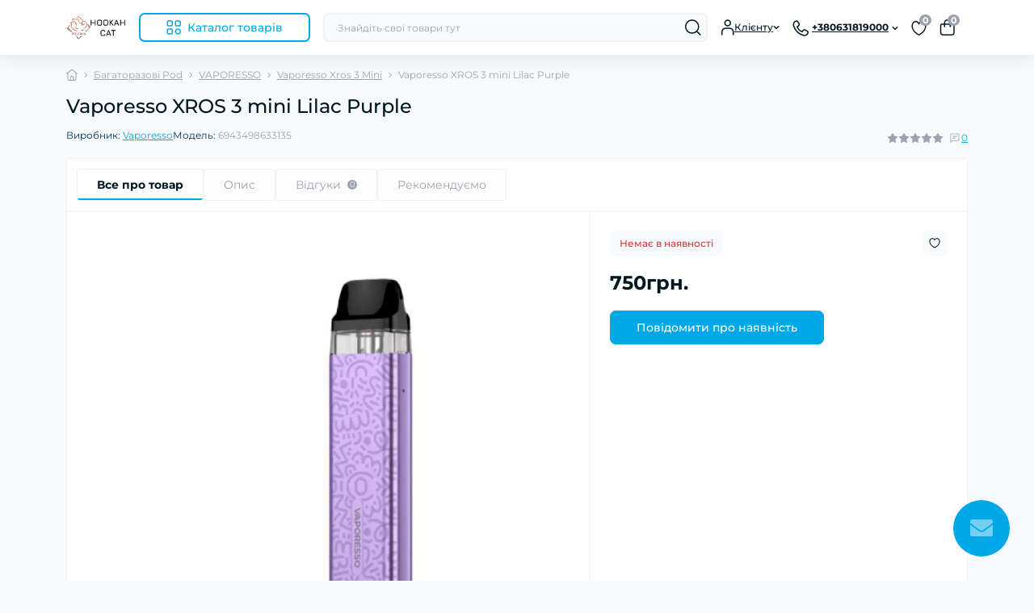

--- FILE ---
content_type: text/html; charset=utf-8
request_url: https://poltava.hookahcat.com.ua/vaporesso-xros-3-mini-lilac-purple
body_size: 47098
content:
<!DOCTYPE html>
<!--[if IE]><![endif]-->
<!--[if IE 8 ]><html dir="ltr" lang="uk" class="ie8"><![endif]-->
<!--[if IE 9 ]><html dir="ltr" lang="uk" class="ie9"><![endif]-->
<!--[if (gt IE 9)|!(IE)]><!-->
<html dir="ltr" lang="uk" class="no-transition body-product dark-theme" data-oct-fonts="montserrat">
<!--<![endif]-->
<head>
<meta charset="UTF-8" />
<meta name="viewport" content="width=device-width, initial-scale=1.0">
<meta http-equiv="X-UA-Compatible" content="IE=edge">
<title>Купити Vaporesso XROS 3 mini Lilac Purple в Полтаві</title>
<meta property="og:title" content="Купити Vaporesso XROS 3 mini Lilac Purple в Полтаві" />
<meta property="og:description" content="Vaporesso XROS 3 mini Lilac Purple Купити за 750грн. грн в Полтаві. Наш магазин на Чорновола 10, +380631819000" />
<meta property="og:site_name" content="Hookah Cat Полтава" />
<meta property="og:url" content="https://poltava.hookahcat.com.ua/vaporesso-xros-3-mini-lilac-purple" />
<meta property="og:image" content="https://poltava.hookahcat.com.ua/image/catalog/easyphoto/2437/10-jpg-1.jpg" />
<meta property="og:image:type" content="image/png" />
<meta property="og:image:width" content="600" />
<meta property="og:image:height" content="600" />
<meta property="og:image:alt" content="Vaporesso XROS 3 mini Lilac Purple" />
<meta property="og:type" content="product" />
    <script id="octDetectTheme">
        const currentTheme = localStorage.getItem('theme') || (window.matchMedia("(prefers-color-scheme: dark)").matches ? 'dark' : 'light');
        document.documentElement.style.display = 'none';
        document.documentElement.className = `${currentTheme}-theme`;
        document.documentElement.style.display = '';
    </script>
<!-- Google Tag Manager -->
<script id="octGtm">(function(w,d,s,l,i){w[l]=w[l]||[];w[l].push({'gtm.start':
new Date().getTime(),event:'gtm.js'});var f=d.getElementsByTagName(s)[0],
j=d.createElement(s),dl=l!='dataLayer'?'&l='+l:'';j.async=true;j.src=
'https://www.googletagmanager.com/gtm.js?id='+i+dl;f.parentNode.insertBefore(j,f);
})(window,document,'script','dataLayer','GTM-MLSWHQ3Q');</script>
<!-- End Google Tag Manager -->
<base href="https://poltava.hookahcat.com.ua/" />
<meta name="description" content="Vaporesso XROS 3 mini Lilac Purple Купити за 750грн. грн в Полтаві. Наш магазин на Чорновола 10, +380631819000" />
<meta name="keywords" content="Vaporesso XROS 3 mini Lilac Purple [static_manufacturer_h1] Vaporesso Xros 3 Mini" />
<meta name="theme-color" content="rgb(255, 255, 255)"/>
<link href="catalog/view/theme/oct_deals/stylesheet/css/main.min.css" rel="stylesheet" media="screen" />
<link href="catalog/view/theme/oct_deals/stylesheet/oct_stickers.css" rel="stylesheet" media="screen" />
<link href="catalog/view/theme/oct_deals/stylesheet/dynamic_stylesheet_0.css" rel="stylesheet" media="screen" />
<link href="catalog/view/theme/oct_deals/js/slick/slick.min.css" rel="stylesheet" media="screen" />
<link href="catalog/view/theme/oct_deals/js/fancybox/jquery.fancybox.min.css" rel="stylesheet" media="screen" />
<link href="catalog/view/javascript/sppro_product_groups/sppro_product_groups.css" rel="stylesheet" media="screen" />
<link rel="preload" as="image" href="https://poltava.hookahcat.com.ua/image/cache/catalog/easyphoto/2437/10-jpg-1-800x800.jpg">
<link rel="preload" as="image" href="https://poltava.hookahcat.com.ua/image/catalog/static/nev-hookahcat.svg">
<script src="catalog/view/theme/oct_deals/js/main.min.js"></script>
<script src="catalog/view/theme/oct_deals/js/common.js"></script>
<script src="catalog/view/theme/oct_deals/js/slick/slick.min.js"></script>
<script src="catalog/view/theme/oct_deals/js/fancybox/jquery.fancybox.min.js"></script>
<script src="catalog/view/javascript/sppro_product_groups/sppro_product_groups.js"></script>
<script src="catalog/view/javascript/sppro_product_groups/product.js"></script>
<link href="https://poltava.hookahcat.com.ua/index.php?route=product/product&amp;product_id=" rel="canonical" />
<link href="https://poltava.hookahcat.com.ua/image/catalog/1231.png" rel="icon" />
<!-- Global site tag (gtag.js) - Google Analytics -->
<script async src="https://www.googletagmanager.com/gtag/js?id=G-75WT8GWLD7 "></script>
<script id="octAnalytics">
	window.dataLayer = window.dataLayer || [];

	function gtag(){dataLayer.push(arguments);}

	gtag('js', new Date());

	gtag('config', 'G-75WT8GWLD7 ');

	</script>

<script>
    let octFonts = localStorage.getItem('octFonts');
    let fontFamily = document.documentElement.getAttribute('data-oct-fonts');
    if (octFonts !== null) {
        var octHead  = document.getElementsByTagName('head')[0];
        var octLink  = document.createElement('link');
        octLink.rel  = 'stylesheet';
        octLink.type = 'text/css';
        octLink.href = location.protocol + '//' + location.host + `/catalog/view/theme/oct_deals/stylesheet/oct-fonts-${fontFamily}.css`;
        octLink.media = 'all';
        octHead.appendChild(octLink);
    }
</script>

<style>
    :root {
        --ds-main-font: 'Montserrat', sans-serif;
    }

							:root {
																																																																																																																																																																																						}
						</style></head>
<body data-popup-options="true" data-width="medium">
<div id="ds_livesearch_mobile"></div>
<!-- Google Tag Manager (noscript) -->
<noscript><iframe src="https://www.googletagmanager.com/ns.html?id=GTM-MLSWHQ3Q" height="0" width="0" style="display:none;visibility:hidden"></iframe></noscript>
<!-- End Google Tag Manager (noscript) -->
<header class="ds-header sticky-top pt-2 pt-xl-3 pb-2 pb-xl-0">
    <div class="container-xl">
        <div class="d-flex flex-row align-items-center justify-content-between mb-xl-3">
            <div class="ds-header-left d-flex align-items-center">
                <button type="button" class="ds-header-menu-button button button-transparent me-3 d-xl-none" data-sidebar="catalog" aria-label="Menu" onclick="mobileMenu();">
                    <svg width="20" height="14" viewBox="0 0 20 14" fill="none" xmlns="http://www.w3.org/2000/svg">
                        <path
                            d="M13.75 1.75H0.75C0.336 1.75 0 1.414 0 1C0 0.586 0.336 0.25 0.75 0.25H13.75C14.164 0.25 14.5 0.586 14.5 1C14.5 1.414 14.164 1.75 13.75 1.75ZM19.5 7C19.5 6.586 19.164 6.25 18.75 6.25H0.75C0.336 6.25 0 6.586 0 7C0 7.414 0.336 7.75 0.75 7.75H18.75C19.164 7.75 19.5 7.414 19.5 7ZM10.5 13C10.5 12.586 10.164 12.25 9.75 12.25H0.75C0.336 12.25 0 12.586 0 13C0 13.414 0.336 13.75 0.75 13.75H9.75C10.164 13.75 10.5 13.414 10.5 13Z"
                            fill="#00171F" />
                    </svg>
                </button>
                                                            <a href="https://poltava.hookahcat.com.ua" title="Logo">
                            <img id="logo" src="https://poltava.hookahcat.com.ua/image/catalog/static/nev-hookahcat.svg" title="Hookah Cat Полтава" alt="Hookah Cat Полтава" width="130" height="40" />
                        </a>
                                                                            <button type="button" class="ds-header-catalog-button button button-outline button-outline-primary button-large br-7 ms-3 d-none d-xl-flex">
        <svg width="18" height="18" viewBox="0 0 18 18" fill="none" xmlns="http://www.w3.org/2000/svg">
            <path
                d="M14.25 17.75C12.183 17.75 10.5 16.068 10.5 14C10.5 11.932 12.183 10.25 14.25 10.25C16.317 10.25 18 11.932 18 14C18 16.068 16.317 17.75 14.25 17.75ZM14.25 11.75C13.01 11.75 12 12.759 12 14C12 15.241 13.01 16.25 14.25 16.25C15.49 16.25 16.5 15.241 16.5 14C16.5 12.759 15.49 11.75 14.25 11.75ZM15.75 7.75H12.75C11.341 7.75 10.5 6.909 10.5 5.5V2.5C10.5 1.091 11.341 0.25 12.75 0.25H15.75C17.159 0.25 18 1.091 18 2.5V5.5C18 6.909 17.159 7.75 15.75 7.75ZM12.75 1.75C12.161 1.75 12 1.911 12 2.5V5.5C12 6.089 12.161 6.25 12.75 6.25H15.75C16.339 6.25 16.5 6.089 16.5 5.5V2.5C16.5 1.911 16.339 1.75 15.75 1.75H12.75ZM5.75 7.75H2.75C1.341 7.75 0.5 6.909 0.5 5.5V2.5C0.5 1.091 1.341 0.25 2.75 0.25H5.75C7.159 0.25 8 1.091 8 2.5V5.5C8 6.909 7.159 7.75 5.75 7.75ZM2.75 1.75C2.161 1.75 2 1.911 2 2.5V5.5C2 6.089 2.161 6.25 2.75 6.25H5.75C6.339 6.25 6.5 6.089 6.5 5.5V2.5C6.5 1.911 6.339 1.75 5.75 1.75H2.75ZM5.75 17.75H2.75C1.341 17.75 0.5 16.909 0.5 15.5V12.5C0.5 11.091 1.341 10.25 2.75 10.25H5.75C7.159 10.25 8 11.091 8 12.5V15.5C8 16.909 7.159 17.75 5.75 17.75ZM2.75 11.75C2.161 11.75 2 11.911 2 12.5V15.5C2 16.089 2.161 16.25 2.75 16.25H5.75C6.339 16.25 6.5 16.089 6.5 15.5V12.5C6.5 11.911 6.339 11.75 5.75 11.75H2.75Z"
                fill="#00A8E8"></path>
        </svg>
        <span class="button-text fsz-14">Каталог товарів</span>
    </button>
    <div class="ds-menu-catalog ds-menu-main-catalog">
        <div class="ds-sidebar-header d-flex align-items-center justify-content-between py-2 px-3">
			<div class="fw-700 dark-text fsz-16">
				Каталог товарів
			</div>
			<button type="button" class="button button-light br-10 ds-sidebar-close" data-sidebar="catalogclose" aria-label="Close">
				<svg class="me-0" width="12" height="12" viewBox="0 0 12 12" fill="none" xmlns="http://www.w3.org/2000/svg">
					<path d="M11.8029 10.8616C12.0633 11.122 12.0633 11.5442 11.8029 11.8046C11.6731 11.9344 11.5025 12.0001 11.3319 12.0001C11.1612 12.0001 10.9906 11.9352 10.8608 11.8046L5.99911 6.94288L1.13743 11.8046C1.00766 11.9344 0.837017 12.0001 0.666369 12.0001C0.495722 12.0001 0.325075 11.9352 0.195312 11.8046C-0.0651039 11.5442 -0.0651039 11.122 0.195312 10.8616L5.057 5.9999L0.195312 1.13824C-0.0651039 0.877827 -0.0651039 0.45562 0.195312 0.195205C0.455727 -0.0652107 0.877907 -0.0652107 1.13832 0.195205L6.00001 5.05692L10.8617 0.195205C11.1221 -0.0652107 11.5443 -0.0652107 11.8047 0.195205C12.0651 0.45562 12.0651 0.877827 11.8047 1.13824L6.943 5.9999L11.8029 10.8616Z"
						fill="#00A8E8" />
				</svg>
			</button>
		</div>
        <nav class="ds-menu-catalog-inner">
            <ul class="ds-menu-catalog-items br-4">
                                    <li class="ds-menu-catalog-item d-flex align-items-center justify-content-between fsz-14 dark-text">
                                                                                    <a href="https://poltava.hookahcat.com.ua/aksesuary-dlya-kalyanu"  class="ds-menu-maincategories-item-title fsz-14 dark-text fw-500">Аксесуари для кальяну</a>
                                                                                                        <svg width="6" height="11" viewBox="0 0 6 11" fill="none" xmlns="http://www.w3.org/2000/svg">
                                <path d="M1.24923 10.1022C1.05723 10.1022 0.865201 10.0292 0.719201 9.88223C0.426201 9.58923 0.426201 9.11419 0.719201 8.82119L4.18917 5.35122L0.719201 1.88125C0.426201 1.58825 0.426201 1.11321 0.719201 0.820214C1.0122 0.527214 1.48724 0.527214 1.78024 0.820214L5.78024 4.82021C6.07324 5.11321 6.07324 5.58825 5.78024 5.88125L1.78024 9.88125C1.63324 10.0292 1.44123 10.1022 1.24923 10.1022Z"
                                    fill="#003459"></path>
                            </svg>
                                                                            <div class="ds-menu-catalog">
                                <div class="ds-sidebar-header d-flex align-items-center justify-content-between py-2 px-3">
                                    <div class="ds-sidebar-header-back fw-700 dark-text fsz-16 d-flex align-items-center" data-sidebar="catalogback">
                                        <svg class="me-2" width="18" height="10" viewBox="0 0 18 10" fill="none" xmlns="http://www.w3.org/2000/svg">
                                            <path d="M17.4979 4.9994C17.4979 5.4134 17.1619 5.7494 16.7479 5.7494H2.55895L5.27892 8.46937C5.57192 8.76237 5.57192 9.2374 5.27892 9.5304C5.13292 9.6764 4.94089 9.75037 4.74889 9.75037C4.55689 9.75037 4.36487 9.6774 4.21887 9.5304L0.218865 5.5304C0.149865 5.4614 0.095 5.37851 0.057 5.28651C-0.019 5.10351 -0.019 4.89651 0.057 4.71351C0.095 4.62151 0.149865 4.53837 0.218865 4.46937L4.21887 0.469369C4.51187 0.176369 4.9869 0.176369 5.2799 0.469369C5.5729 0.762369 5.5729 1.2374 5.2799 1.5304L2.55993 4.25037H16.7479C17.1619 4.24937 17.4979 4.5854 17.4979 4.9994Z"
                                                fill="#00171F" />
                                        </svg>
                                        Каталог товарів
                                    </div>
                                    <button type="button" class="button button-light br-10 ds-sidebar-close" data-sidebar="catalogclose" aria-label="Close">
                                        <svg class="me-0" width="12" height="12" viewBox="0 0 12 12" fill="none" xmlns="http://www.w3.org/2000/svg">
                                            <path d="M11.8029 10.8616C12.0633 11.122 12.0633 11.5442 11.8029 11.8046C11.6731 11.9344 11.5025 12.0001 11.3319 12.0001C11.1612 12.0001 10.9906 11.9352 10.8608 11.8046L5.99911 6.94288L1.13743 11.8046C1.00766 11.9344 0.837017 12.0001 0.666369 12.0001C0.495722 12.0001 0.325075 11.9352 0.195312 11.8046C-0.0651039 11.5442 -0.0651039 11.122 0.195312 10.8616L5.057 5.9999L0.195312 1.13824C-0.0651039 0.877827 -0.0651039 0.45562 0.195312 0.195205C0.455727 -0.0652107 0.877907 -0.0652107 1.13832 0.195205L6.00001 5.05692L10.8617 0.195205C11.1221 -0.0652107 11.5443 -0.0652107 11.8047 0.195205C12.0651 0.45562 12.0651 0.877827 11.8047 1.13824L6.943 5.9999L11.8029 10.8616Z"
                                                fill="#00A8E8" />
                                        </svg>
                                    </button>
                                </div>
                                                                    <div class="ds-menu-catalog-inner">
                                        <ul class="ds-menu-catalog-items">
                                                                                            <li class="ds-menu-catalog-item d-flex align-items-center justify-content-between fsz-14 dark-text">
                                                    <a href="https://poltava.hookahcat.com.ua/aksesuary-dlya-kalyanu/kalaudi">Калауди</a>
                                                                                                    </li>
                                                                                            <li class="ds-menu-catalog-item d-flex align-items-center justify-content-between fsz-14 dark-text">
                                                    <a href="https://poltava.hookahcat.com.ua/aksesuary-dlya-kalyanu/mundshtuk">Мундштук</a>
                                                                                                    </li>
                                                                                            <li class="ds-menu-catalog-item d-flex align-items-center justify-content-between fsz-14 dark-text">
                                                    <a href="https://poltava.hookahcat.com.ua/aksesuary-dlya-kalyanu/shipci">Щипці</a>
                                                                                                    </li>
                                                                                                                                </ul>
                                    </div>
                                                            </div>
                                                                    </li>
                                    <li class="ds-menu-catalog-item d-flex align-items-center justify-content-between fsz-14 dark-text">
                                                                                    <a href="https://poltava.hookahcat.com.ua/bagatorazovi-pod"  class="ds-menu-maincategories-item-title fsz-14 dark-text fw-500">Багаторазові Pod</a>
                                                                                                        <svg width="6" height="11" viewBox="0 0 6 11" fill="none" xmlns="http://www.w3.org/2000/svg">
                                <path d="M1.24923 10.1022C1.05723 10.1022 0.865201 10.0292 0.719201 9.88223C0.426201 9.58923 0.426201 9.11419 0.719201 8.82119L4.18917 5.35122L0.719201 1.88125C0.426201 1.58825 0.426201 1.11321 0.719201 0.820214C1.0122 0.527214 1.48724 0.527214 1.78024 0.820214L5.78024 4.82021C6.07324 5.11321 6.07324 5.58825 5.78024 5.88125L1.78024 9.88125C1.63324 10.0292 1.44123 10.1022 1.24923 10.1022Z"
                                    fill="#003459"></path>
                            </svg>
                                                                            <div class="ds-menu-catalog">
                                <div class="ds-sidebar-header d-flex align-items-center justify-content-between py-2 px-3">
                                    <div class="ds-sidebar-header-back fw-700 dark-text fsz-16 d-flex align-items-center" data-sidebar="catalogback">
                                        <svg class="me-2" width="18" height="10" viewBox="0 0 18 10" fill="none" xmlns="http://www.w3.org/2000/svg">
                                            <path d="M17.4979 4.9994C17.4979 5.4134 17.1619 5.7494 16.7479 5.7494H2.55895L5.27892 8.46937C5.57192 8.76237 5.57192 9.2374 5.27892 9.5304C5.13292 9.6764 4.94089 9.75037 4.74889 9.75037C4.55689 9.75037 4.36487 9.6774 4.21887 9.5304L0.218865 5.5304C0.149865 5.4614 0.095 5.37851 0.057 5.28651C-0.019 5.10351 -0.019 4.89651 0.057 4.71351C0.095 4.62151 0.149865 4.53837 0.218865 4.46937L4.21887 0.469369C4.51187 0.176369 4.9869 0.176369 5.2799 0.469369C5.5729 0.762369 5.5729 1.2374 5.2799 1.5304L2.55993 4.25037H16.7479C17.1619 4.24937 17.4979 4.5854 17.4979 4.9994Z"
                                                fill="#00171F" />
                                        </svg>
                                        Каталог товарів
                                    </div>
                                    <button type="button" class="button button-light br-10 ds-sidebar-close" data-sidebar="catalogclose" aria-label="Close">
                                        <svg class="me-0" width="12" height="12" viewBox="0 0 12 12" fill="none" xmlns="http://www.w3.org/2000/svg">
                                            <path d="M11.8029 10.8616C12.0633 11.122 12.0633 11.5442 11.8029 11.8046C11.6731 11.9344 11.5025 12.0001 11.3319 12.0001C11.1612 12.0001 10.9906 11.9352 10.8608 11.8046L5.99911 6.94288L1.13743 11.8046C1.00766 11.9344 0.837017 12.0001 0.666369 12.0001C0.495722 12.0001 0.325075 11.9352 0.195312 11.8046C-0.0651039 11.5442 -0.0651039 11.122 0.195312 10.8616L5.057 5.9999L0.195312 1.13824C-0.0651039 0.877827 -0.0651039 0.45562 0.195312 0.195205C0.455727 -0.0652107 0.877907 -0.0652107 1.13832 0.195205L6.00001 5.05692L10.8617 0.195205C11.1221 -0.0652107 11.5443 -0.0652107 11.8047 0.195205C12.0651 0.45562 12.0651 0.877827 11.8047 1.13824L6.943 5.9999L11.8029 10.8616Z"
                                                fill="#00A8E8" />
                                        </svg>
                                    </button>
                                </div>
                                                                    <div class="ds-menu-catalog-inner">
                                        <ul class="ds-menu-catalog-items">
                                                                                            <li class="ds-menu-catalog-item d-flex align-items-center justify-content-between fsz-14 dark-text">
                                                    <a href="https://poltava.hookahcat.com.ua/bagatorazovi-pod/elf-bar">ELF BAR</a>
                                                                                                            <svg width="6" height="11" viewBox="0 0 6 11" fill="none" xmlns="http://www.w3.org/2000/svg">
                                                            <path d="M1.24923 10.1022C1.05723 10.1022 0.865201 10.0292 0.719201 9.88223C0.426201 9.58923 0.426201 9.11419 0.719201 8.82119L4.18917 5.35122L0.719201 1.88125C0.426201 1.58825 0.426201 1.11321 0.719201 0.820214C1.0122 0.527214 1.48724 0.527214 1.78024 0.820214L5.78024 4.82021C6.07324 5.11321 6.07324 5.58825 5.78024 5.88125L1.78024 9.88125C1.63324 10.0292 1.44123 10.1022 1.24923 10.1022Z"
                                                                fill="#003459"></path>
                                                        </svg>
                                                        <div class="ds-menu-catalog">
                                                            <div class="ds-sidebar-header d-flex align-items-center justify-content-between py-2 px-3">
                                                                <div class="ds-sidebar-header-back fw-700 dark-text fsz-16 d-flex align-items-center" data-sidebar="catalogback">
                                                                    <svg class="me-2" width="18" height="10" viewBox="0 0 18 10" fill="none" xmlns="http://www.w3.org/2000/svg">
                                                                        <path d="M17.4979 4.9994C17.4979 5.4134 17.1619 5.7494 16.7479 5.7494H2.55895L5.27892 8.46937C5.57192 8.76237 5.57192 9.2374 5.27892 9.5304C5.13292 9.6764 4.94089 9.75037 4.74889 9.75037C4.55689 9.75037 4.36487 9.6774 4.21887 9.5304L0.218865 5.5304C0.149865 5.4614 0.095 5.37851 0.057 5.28651C-0.019 5.10351 -0.019 4.89651 0.057 4.71351C0.095 4.62151 0.149865 4.53837 0.218865 4.46937L4.21887 0.469369C4.51187 0.176369 4.9869 0.176369 5.2799 0.469369C5.5729 0.762369 5.5729 1.2374 5.2799 1.5304L2.55993 4.25037H16.7479C17.1619 4.24937 17.4979 4.5854 17.4979 4.9994Z"
                                                                            fill="#00171F" />
                                                                    </svg>
                                                                    ELF BAR
                                                                </div>
                                                                <button type="button" class="button button-light br-10 ds-sidebar-close" data-sidebar="catalogclose" aria-label="Close">
                                                                    <svg class="me-0" width="12" height="12" viewBox="0 0 12 12" fill="none" xmlns="http://www.w3.org/2000/svg">
                                                                        <path d="M11.8029 10.8616C12.0633 11.122 12.0633 11.5442 11.8029 11.8046C11.6731 11.9344 11.5025 12.0001 11.3319 12.0001C11.1612 12.0001 10.9906 11.9352 10.8608 11.8046L5.99911 6.94288L1.13743 11.8046C1.00766 11.9344 0.837017 12.0001 0.666369 12.0001C0.495722 12.0001 0.325075 11.9352 0.195312 11.8046C-0.0651039 11.5442 -0.0651039 11.122 0.195312 10.8616L5.057 5.9999L0.195312 1.13824C-0.0651039 0.877827 -0.0651039 0.45562 0.195312 0.195205C0.455727 -0.0652107 0.877907 -0.0652107 1.13832 0.195205L6.00001 5.05692L10.8617 0.195205C11.1221 -0.0652107 11.5443 -0.0652107 11.8047 0.195205C12.0651 0.45562 12.0651 0.877827 11.8047 1.13824L6.943 5.9999L11.8029 10.8616Z"
                                                                            fill="#00A8E8" />
                                                                    </svg>
                                                                </button>
                                                            </div>
                                                            <div class="ds-menu-catalog-inner">
                                                                <ul class="ds-menu-catalog-items">
                                                                                                                                            <li class="ds-menu-catalog-item d-flex align-items-center justify-content-between fsz-14 dark-text">
                                                                            <a href="https://poltava.hookahcat.com.ua/bagatorazovi-pod/elf-bar/elf-bar-elfx">Elf Bar ELFX</a>
                                                                                                                                                    </li>
                                                                                                                                            <li class="ds-menu-catalog-item d-flex align-items-center justify-content-between fsz-14 dark-text">
                                                                            <a href="https://poltava.hookahcat.com.ua/bagatorazovi-pod/elf-bar/elf-bar-elfx-pro">Elf Bar ELFX Pro</a>
                                                                                                                                                    </li>
                                                                                                                                            <li class="ds-menu-catalog-item d-flex align-items-center justify-content-between fsz-14 dark-text">
                                                                            <a href="https://poltava.hookahcat.com.ua/bagatorazovi-pod/elf-bar/kartrydzhi-elf-bar-elfx">Картриджі Elf Bar ELFX</a>
                                                                                                                                                    </li>
                                                                                                                                                                                                        </ul>
                                                            </div>
                                                        </div>
                                                                                                    </li>
                                                                                            <li class="ds-menu-catalog-item d-flex align-items-center justify-content-between fsz-14 dark-text">
                                                    <a href="https://poltava.hookahcat.com.ua/bagatorazovi-pod/elfbar">ELFBAR</a>
                                                                                                    </li>
                                                                                            <li class="ds-menu-catalog-item d-flex align-items-center justify-content-between fsz-14 dark-text">
                                                    <a href="https://poltava.hookahcat.com.ua/bagatorazovi-pod/geek-vape">Geek Vape</a>
                                                                                                    </li>
                                                                                            <li class="ds-menu-catalog-item d-flex align-items-center justify-content-between fsz-14 dark-text">
                                                    <a href="https://poltava.hookahcat.com.ua/bagatorazovi-pod/lost-vape-2">Lost Vape</a>
                                                                                                            <svg width="6" height="11" viewBox="0 0 6 11" fill="none" xmlns="http://www.w3.org/2000/svg">
                                                            <path d="M1.24923 10.1022C1.05723 10.1022 0.865201 10.0292 0.719201 9.88223C0.426201 9.58923 0.426201 9.11419 0.719201 8.82119L4.18917 5.35122L0.719201 1.88125C0.426201 1.58825 0.426201 1.11321 0.719201 0.820214C1.0122 0.527214 1.48724 0.527214 1.78024 0.820214L5.78024 4.82021C6.07324 5.11321 6.07324 5.58825 5.78024 5.88125L1.78024 9.88125C1.63324 10.0292 1.44123 10.1022 1.24923 10.1022Z"
                                                                fill="#003459"></path>
                                                        </svg>
                                                        <div class="ds-menu-catalog">
                                                            <div class="ds-sidebar-header d-flex align-items-center justify-content-between py-2 px-3">
                                                                <div class="ds-sidebar-header-back fw-700 dark-text fsz-16 d-flex align-items-center" data-sidebar="catalogback">
                                                                    <svg class="me-2" width="18" height="10" viewBox="0 0 18 10" fill="none" xmlns="http://www.w3.org/2000/svg">
                                                                        <path d="M17.4979 4.9994C17.4979 5.4134 17.1619 5.7494 16.7479 5.7494H2.55895L5.27892 8.46937C5.57192 8.76237 5.57192 9.2374 5.27892 9.5304C5.13292 9.6764 4.94089 9.75037 4.74889 9.75037C4.55689 9.75037 4.36487 9.6774 4.21887 9.5304L0.218865 5.5304C0.149865 5.4614 0.095 5.37851 0.057 5.28651C-0.019 5.10351 -0.019 4.89651 0.057 4.71351C0.095 4.62151 0.149865 4.53837 0.218865 4.46937L4.21887 0.469369C4.51187 0.176369 4.9869 0.176369 5.2799 0.469369C5.5729 0.762369 5.5729 1.2374 5.2799 1.5304L2.55993 4.25037H16.7479C17.1619 4.24937 17.4979 4.5854 17.4979 4.9994Z"
                                                                            fill="#00171F" />
                                                                    </svg>
                                                                    Lost Vape
                                                                </div>
                                                                <button type="button" class="button button-light br-10 ds-sidebar-close" data-sidebar="catalogclose" aria-label="Close">
                                                                    <svg class="me-0" width="12" height="12" viewBox="0 0 12 12" fill="none" xmlns="http://www.w3.org/2000/svg">
                                                                        <path d="M11.8029 10.8616C12.0633 11.122 12.0633 11.5442 11.8029 11.8046C11.6731 11.9344 11.5025 12.0001 11.3319 12.0001C11.1612 12.0001 10.9906 11.9352 10.8608 11.8046L5.99911 6.94288L1.13743 11.8046C1.00766 11.9344 0.837017 12.0001 0.666369 12.0001C0.495722 12.0001 0.325075 11.9352 0.195312 11.8046C-0.0651039 11.5442 -0.0651039 11.122 0.195312 10.8616L5.057 5.9999L0.195312 1.13824C-0.0651039 0.877827 -0.0651039 0.45562 0.195312 0.195205C0.455727 -0.0652107 0.877907 -0.0652107 1.13832 0.195205L6.00001 5.05692L10.8617 0.195205C11.1221 -0.0652107 11.5443 -0.0652107 11.8047 0.195205C12.0651 0.45562 12.0651 0.877827 11.8047 1.13824L6.943 5.9999L11.8029 10.8616Z"
                                                                            fill="#00A8E8" />
                                                                    </svg>
                                                                </button>
                                                            </div>
                                                            <div class="ds-menu-catalog-inner">
                                                                <ul class="ds-menu-catalog-items">
                                                                                                                                            <li class="ds-menu-catalog-item d-flex align-items-center justify-content-between fsz-14 dark-text">
                                                                            <a href="https://poltava.hookahcat.com.ua/bagatorazovi-pod/lost-vape-2/thelema-elite-40">Thelema Elite 40</a>
                                                                                                                                                    </li>
                                                                                                                                            <li class="ds-menu-catalog-item d-flex align-items-center justify-content-between fsz-14 dark-text">
                                                                            <a href="https://poltava.hookahcat.com.ua/bagatorazovi-pod/lost-vape-2/thelema-elite-art-40">Thelema Elite Art 40</a>
                                                                                                                                                    </li>
                                                                                                                                            <li class="ds-menu-catalog-item d-flex align-items-center justify-content-between fsz-14 dark-text">
                                                                            <a href="https://poltava.hookahcat.com.ua/bagatorazovi-pod/lost-vape-2/ursa-baby-pro">Ursa Baby Pro</a>
                                                                                                                                                    </li>
                                                                                                                                            <li class="ds-menu-catalog-item d-flex align-items-center justify-content-between fsz-14 dark-text">
                                                                            <a href="https://poltava.hookahcat.com.ua/bagatorazovi-pod/lost-vape-2/ursa-cap-pod-kit">Ursa Cap Pod Kit</a>
                                                                                                                                                    </li>
                                                                                                                                            <li class="ds-menu-catalog-item d-flex align-items-center justify-content-between fsz-14 dark-text">
                                                                            <a href="https://poltava.hookahcat.com.ua/bagatorazovi-pod/lost-vape-2/ursa-nano-2-pod">Ursa Nano 2 Pod</a>
                                                                                                                                                    </li>
                                                                                                                                            <li class="ds-menu-catalog-item d-flex align-items-center justify-content-between fsz-14 dark-text">
                                                                            <a href="https://poltava.hookahcat.com.ua/bagatorazovi-pod/lost-vape-2/ursa-nano-3">Ursa Nano 3</a>
                                                                                                                                                    </li>
                                                                                                                                            <li class="ds-menu-catalog-item d-flex align-items-center justify-content-between fsz-14 dark-text">
                                                                            <a href="https://poltava.hookahcat.com.ua/bagatorazovi-pod/lost-vape-2/ursa-nano-pod">Ursa Nano Pod</a>
                                                                                                                                                    </li>
                                                                                                                                            <li class="ds-menu-catalog-item d-flex align-items-center justify-content-between fsz-14 dark-text">
                                                                            <a href="https://poltava.hookahcat.com.ua/bagatorazovi-pod/lost-vape-2/ursa-nano-pro">Ursa Nano Pro</a>
                                                                                                                                                    </li>
                                                                                                                                            <li class="ds-menu-catalog-item d-flex align-items-center justify-content-between fsz-14 dark-text">
                                                                            <a href="https://poltava.hookahcat.com.ua/bagatorazovi-pod/lost-vape-2/ursa-nano-pro-2">Ursa Nano Pro 2</a>
                                                                                                                                                    </li>
                                                                                                                                            <li class="ds-menu-catalog-item d-flex align-items-center justify-content-between fsz-14 dark-text">
                                                                            <a href="https://poltava.hookahcat.com.ua/bagatorazovi-pod/lost-vape-2/ursa-nano-s">Ursa Nano S</a>
                                                                                                                                                    </li>
                                                                                                                                            <li class="ds-menu-catalog-item d-flex align-items-center justify-content-between fsz-14 dark-text">
                                                                            <a href="https://poltava.hookahcat.com.ua/bagatorazovi-pod/lost-vape-2/ursa-nano-s-2">Ursa Nano S 2</a>
                                                                                                                                                    </li>
                                                                                                                                            <li class="ds-menu-catalog-item d-flex align-items-center justify-content-between fsz-14 dark-text">
                                                                            <a href="https://poltava.hookahcat.com.ua/bagatorazovi-pod/lost-vape-2/kartrydzhi-lost-vape-e-plus">Картриджі Lost Vape E-plus</a>
                                                                                                                                                    </li>
                                                                                                                                            <li class="ds-menu-catalog-item d-flex align-items-center justify-content-between fsz-14 dark-text">
                                                                            <a href="https://poltava.hookahcat.com.ua/bagatorazovi-pod/lost-vape-2/kartrydzhi-lost-vape-ursa">Картриджі Lost Vape Ursa</a>
                                                                                                                                                    </li>
                                                                                                                                                                                                        </ul>
                                                            </div>
                                                        </div>
                                                                                                    </li>
                                                                                            <li class="ds-menu-catalog-item d-flex align-items-center justify-content-between fsz-14 dark-text">
                                                    <a href="https://poltava.hookahcat.com.ua/bagatorazovi-pod/oxva">Oxva</a>
                                                                                                            <svg width="6" height="11" viewBox="0 0 6 11" fill="none" xmlns="http://www.w3.org/2000/svg">
                                                            <path d="M1.24923 10.1022C1.05723 10.1022 0.865201 10.0292 0.719201 9.88223C0.426201 9.58923 0.426201 9.11419 0.719201 8.82119L4.18917 5.35122L0.719201 1.88125C0.426201 1.58825 0.426201 1.11321 0.719201 0.820214C1.0122 0.527214 1.48724 0.527214 1.78024 0.820214L5.78024 4.82021C6.07324 5.11321 6.07324 5.58825 5.78024 5.88125L1.78024 9.88125C1.63324 10.0292 1.44123 10.1022 1.24923 10.1022Z"
                                                                fill="#003459"></path>
                                                        </svg>
                                                        <div class="ds-menu-catalog">
                                                            <div class="ds-sidebar-header d-flex align-items-center justify-content-between py-2 px-3">
                                                                <div class="ds-sidebar-header-back fw-700 dark-text fsz-16 d-flex align-items-center" data-sidebar="catalogback">
                                                                    <svg class="me-2" width="18" height="10" viewBox="0 0 18 10" fill="none" xmlns="http://www.w3.org/2000/svg">
                                                                        <path d="M17.4979 4.9994C17.4979 5.4134 17.1619 5.7494 16.7479 5.7494H2.55895L5.27892 8.46937C5.57192 8.76237 5.57192 9.2374 5.27892 9.5304C5.13292 9.6764 4.94089 9.75037 4.74889 9.75037C4.55689 9.75037 4.36487 9.6774 4.21887 9.5304L0.218865 5.5304C0.149865 5.4614 0.095 5.37851 0.057 5.28651C-0.019 5.10351 -0.019 4.89651 0.057 4.71351C0.095 4.62151 0.149865 4.53837 0.218865 4.46937L4.21887 0.469369C4.51187 0.176369 4.9869 0.176369 5.2799 0.469369C5.5729 0.762369 5.5729 1.2374 5.2799 1.5304L2.55993 4.25037H16.7479C17.1619 4.24937 17.4979 4.5854 17.4979 4.9994Z"
                                                                            fill="#00171F" />
                                                                    </svg>
                                                                    Oxva
                                                                </div>
                                                                <button type="button" class="button button-light br-10 ds-sidebar-close" data-sidebar="catalogclose" aria-label="Close">
                                                                    <svg class="me-0" width="12" height="12" viewBox="0 0 12 12" fill="none" xmlns="http://www.w3.org/2000/svg">
                                                                        <path d="M11.8029 10.8616C12.0633 11.122 12.0633 11.5442 11.8029 11.8046C11.6731 11.9344 11.5025 12.0001 11.3319 12.0001C11.1612 12.0001 10.9906 11.9352 10.8608 11.8046L5.99911 6.94288L1.13743 11.8046C1.00766 11.9344 0.837017 12.0001 0.666369 12.0001C0.495722 12.0001 0.325075 11.9352 0.195312 11.8046C-0.0651039 11.5442 -0.0651039 11.122 0.195312 10.8616L5.057 5.9999L0.195312 1.13824C-0.0651039 0.877827 -0.0651039 0.45562 0.195312 0.195205C0.455727 -0.0652107 0.877907 -0.0652107 1.13832 0.195205L6.00001 5.05692L10.8617 0.195205C11.1221 -0.0652107 11.5443 -0.0652107 11.8047 0.195205C12.0651 0.45562 12.0651 0.877827 11.8047 1.13824L6.943 5.9999L11.8029 10.8616Z"
                                                                            fill="#00A8E8" />
                                                                    </svg>
                                                                </button>
                                                            </div>
                                                            <div class="ds-menu-catalog-inner">
                                                                <ul class="ds-menu-catalog-items">
                                                                                                                                            <li class="ds-menu-catalog-item d-flex align-items-center justify-content-between fsz-14 dark-text">
                                                                            <a href="https://poltava.hookahcat.com.ua/bagatorazovi-pod/oxva/oxva-nexlim">OXVA NeXLIM</a>
                                                                                                                                                    </li>
                                                                                                                                            <li class="ds-menu-catalog-item d-flex align-items-center justify-content-between fsz-14 dark-text">
                                                                            <a href="https://poltava.hookahcat.com.ua/bagatorazovi-pod/oxva/oxva-oneo">Oxva Oneo</a>
                                                                                                                                                    </li>
                                                                                                                                            <li class="ds-menu-catalog-item d-flex align-items-center justify-content-between fsz-14 dark-text">
                                                                            <a href="https://poltava.hookahcat.com.ua/bagatorazovi-pod/oxva/oxva-vprime">Oxva VPrime</a>
                                                                                                                                                    </li>
                                                                                                                                            <li class="ds-menu-catalog-item d-flex align-items-center justify-content-between fsz-14 dark-text">
                                                                            <a href="https://poltava.hookahcat.com.ua/bagatorazovi-pod/oxva/oxva-xlim-go">OXVA Xlim GO</a>
                                                                                                                                                    </li>
                                                                                                                                            <li class="ds-menu-catalog-item d-flex align-items-center justify-content-between fsz-14 dark-text">
                                                                            <a href="https://poltava.hookahcat.com.ua/bagatorazovi-pod/oxva/oxva-xlim-pro">Oxva Xlim Pro</a>
                                                                                                                                                    </li>
                                                                                                                                            <li class="ds-menu-catalog-item d-flex align-items-center justify-content-between fsz-14 dark-text">
                                                                            <a href="https://poltava.hookahcat.com.ua/bagatorazovi-pod/oxva/oxva-xlim-pro-2">Oxva Xlim Pro 2</a>
                                                                                                                                                    </li>
                                                                                                                                            <li class="ds-menu-catalog-item d-flex align-items-center justify-content-between fsz-14 dark-text">
                                                                            <a href="https://poltava.hookahcat.com.ua/bagatorazovi-pod/oxva/oxva-xlim-se">Oxva Xlim SE</a>
                                                                                                                                                    </li>
                                                                                                                                            <li class="ds-menu-catalog-item d-flex align-items-center justify-content-between fsz-14 dark-text">
                                                                            <a href="https://poltava.hookahcat.com.ua/bagatorazovi-pod/oxva/oxva-xlim-sq">Oxva Xlim SQ</a>
                                                                                                                                                    </li>
                                                                                                                                            <li class="ds-menu-catalog-item d-flex align-items-center justify-content-between fsz-14 dark-text">
                                                                            <a href="https://poltava.hookahcat.com.ua/bagatorazovi-pod/oxva/oxva-xlim-v2">Oxva Xlim V2</a>
                                                                                                                                                    </li>
                                                                                                                                            <li class="ds-menu-catalog-item d-flex align-items-center justify-content-between fsz-14 dark-text">
                                                                            <a href="https://poltava.hookahcat.com.ua/bagatorazovi-pod/oxva/kartrydzhi-oxva-nexlim">Картриджі OXVA NeXLIM</a>
                                                                                                                                                    </li>
                                                                                                                                            <li class="ds-menu-catalog-item d-flex align-items-center justify-content-between fsz-14 dark-text">
                                                                            <a href="https://poltava.hookahcat.com.ua/bagatorazovi-pod/oxva/kartrydzhi-oxva-oneo">Картриджі Oxva Oneo</a>
                                                                                                                                                    </li>
                                                                                                                                            <li class="ds-menu-catalog-item d-flex align-items-center justify-content-between fsz-14 dark-text">
                                                                            <a href="https://poltava.hookahcat.com.ua/bagatorazovi-pod/oxva/kartrydzhi-oxva-vprime">Картриджі Oxva Vprime</a>
                                                                                                                                                    </li>
                                                                                                                                            <li class="ds-menu-catalog-item d-flex align-items-center justify-content-between fsz-14 dark-text">
                                                                            <a href="https://poltava.hookahcat.com.ua/bagatorazovi-pod/oxva/kartrydzhi-oxva-xlim">Картриджі Oxva Xlim</a>
                                                                                                                                                    </li>
                                                                                                                                                                                                        </ul>
                                                            </div>
                                                        </div>
                                                                                                    </li>
                                                                                            <li class="ds-menu-catalog-item d-flex align-items-center justify-content-between fsz-14 dark-text">
                                                    <a href="https://poltava.hookahcat.com.ua/bagatorazovi-pod/rincoe-jellybox-v1">Rincoe Jellybox V1</a>
                                                                                                    </li>
                                                                                            <li class="ds-menu-catalog-item d-flex align-items-center justify-content-between fsz-14 dark-text">
                                                    <a href="https://poltava.hookahcat.com.ua/bagatorazovi-pod/smok">Smok</a>
                                                                                                            <svg width="6" height="11" viewBox="0 0 6 11" fill="none" xmlns="http://www.w3.org/2000/svg">
                                                            <path d="M1.24923 10.1022C1.05723 10.1022 0.865201 10.0292 0.719201 9.88223C0.426201 9.58923 0.426201 9.11419 0.719201 8.82119L4.18917 5.35122L0.719201 1.88125C0.426201 1.58825 0.426201 1.11321 0.719201 0.820214C1.0122 0.527214 1.48724 0.527214 1.78024 0.820214L5.78024 4.82021C6.07324 5.11321 6.07324 5.58825 5.78024 5.88125L1.78024 9.88125C1.63324 10.0292 1.44123 10.1022 1.24923 10.1022Z"
                                                                fill="#003459"></path>
                                                        </svg>
                                                        <div class="ds-menu-catalog">
                                                            <div class="ds-sidebar-header d-flex align-items-center justify-content-between py-2 px-3">
                                                                <div class="ds-sidebar-header-back fw-700 dark-text fsz-16 d-flex align-items-center" data-sidebar="catalogback">
                                                                    <svg class="me-2" width="18" height="10" viewBox="0 0 18 10" fill="none" xmlns="http://www.w3.org/2000/svg">
                                                                        <path d="M17.4979 4.9994C17.4979 5.4134 17.1619 5.7494 16.7479 5.7494H2.55895L5.27892 8.46937C5.57192 8.76237 5.57192 9.2374 5.27892 9.5304C5.13292 9.6764 4.94089 9.75037 4.74889 9.75037C4.55689 9.75037 4.36487 9.6774 4.21887 9.5304L0.218865 5.5304C0.149865 5.4614 0.095 5.37851 0.057 5.28651C-0.019 5.10351 -0.019 4.89651 0.057 4.71351C0.095 4.62151 0.149865 4.53837 0.218865 4.46937L4.21887 0.469369C4.51187 0.176369 4.9869 0.176369 5.2799 0.469369C5.5729 0.762369 5.5729 1.2374 5.2799 1.5304L2.55993 4.25037H16.7479C17.1619 4.24937 17.4979 4.5854 17.4979 4.9994Z"
                                                                            fill="#00171F" />
                                                                    </svg>
                                                                    Smok
                                                                </div>
                                                                <button type="button" class="button button-light br-10 ds-sidebar-close" data-sidebar="catalogclose" aria-label="Close">
                                                                    <svg class="me-0" width="12" height="12" viewBox="0 0 12 12" fill="none" xmlns="http://www.w3.org/2000/svg">
                                                                        <path d="M11.8029 10.8616C12.0633 11.122 12.0633 11.5442 11.8029 11.8046C11.6731 11.9344 11.5025 12.0001 11.3319 12.0001C11.1612 12.0001 10.9906 11.9352 10.8608 11.8046L5.99911 6.94288L1.13743 11.8046C1.00766 11.9344 0.837017 12.0001 0.666369 12.0001C0.495722 12.0001 0.325075 11.9352 0.195312 11.8046C-0.0651039 11.5442 -0.0651039 11.122 0.195312 10.8616L5.057 5.9999L0.195312 1.13824C-0.0651039 0.877827 -0.0651039 0.45562 0.195312 0.195205C0.455727 -0.0652107 0.877907 -0.0652107 1.13832 0.195205L6.00001 5.05692L10.8617 0.195205C11.1221 -0.0652107 11.5443 -0.0652107 11.8047 0.195205C12.0651 0.45562 12.0651 0.877827 11.8047 1.13824L6.943 5.9999L11.8029 10.8616Z"
                                                                            fill="#00A8E8" />
                                                                    </svg>
                                                                </button>
                                                            </div>
                                                            <div class="ds-menu-catalog-inner">
                                                                <ul class="ds-menu-catalog-items">
                                                                                                                                            <li class="ds-menu-catalog-item d-flex align-items-center justify-content-between fsz-14 dark-text">
                                                                            <a href="https://poltava.hookahcat.com.ua/bagatorazovi-pod/smok/smok-novo-3">Smok Novo 3</a>
                                                                                                                                                    </li>
                                                                                                                                            <li class="ds-menu-catalog-item d-flex align-items-center justify-content-between fsz-14 dark-text">
                                                                            <a href="https://poltava.hookahcat.com.ua/bagatorazovi-pod/smok/smok-propod-kit">Smok ProPod Kit</a>
                                                                                                                                                    </li>
                                                                                                                                            <li class="ds-menu-catalog-item d-flex align-items-center justify-content-between fsz-14 dark-text">
                                                                            <a href="https://poltava.hookahcat.com.ua/bagatorazovi-pod/smok/kartrydzhi-smok-pod">Картриджі Smok Pod</a>
                                                                                                                                                    </li>
                                                                                                                                                                                                        </ul>
                                                            </div>
                                                        </div>
                                                                                                    </li>
                                                                                            <li class="ds-menu-catalog-item d-flex align-items-center justify-content-between fsz-14 dark-text">
                                                    <a href="https://poltava.hookahcat.com.ua/bagatorazovi-pod/upends">UpENDS</a>
                                                                                                            <svg width="6" height="11" viewBox="0 0 6 11" fill="none" xmlns="http://www.w3.org/2000/svg">
                                                            <path d="M1.24923 10.1022C1.05723 10.1022 0.865201 10.0292 0.719201 9.88223C0.426201 9.58923 0.426201 9.11419 0.719201 8.82119L4.18917 5.35122L0.719201 1.88125C0.426201 1.58825 0.426201 1.11321 0.719201 0.820214C1.0122 0.527214 1.48724 0.527214 1.78024 0.820214L5.78024 4.82021C6.07324 5.11321 6.07324 5.58825 5.78024 5.88125L1.78024 9.88125C1.63324 10.0292 1.44123 10.1022 1.24923 10.1022Z"
                                                                fill="#003459"></path>
                                                        </svg>
                                                        <div class="ds-menu-catalog">
                                                            <div class="ds-sidebar-header d-flex align-items-center justify-content-between py-2 px-3">
                                                                <div class="ds-sidebar-header-back fw-700 dark-text fsz-16 d-flex align-items-center" data-sidebar="catalogback">
                                                                    <svg class="me-2" width="18" height="10" viewBox="0 0 18 10" fill="none" xmlns="http://www.w3.org/2000/svg">
                                                                        <path d="M17.4979 4.9994C17.4979 5.4134 17.1619 5.7494 16.7479 5.7494H2.55895L5.27892 8.46937C5.57192 8.76237 5.57192 9.2374 5.27892 9.5304C5.13292 9.6764 4.94089 9.75037 4.74889 9.75037C4.55689 9.75037 4.36487 9.6774 4.21887 9.5304L0.218865 5.5304C0.149865 5.4614 0.095 5.37851 0.057 5.28651C-0.019 5.10351 -0.019 4.89651 0.057 4.71351C0.095 4.62151 0.149865 4.53837 0.218865 4.46937L4.21887 0.469369C4.51187 0.176369 4.9869 0.176369 5.2799 0.469369C5.5729 0.762369 5.5729 1.2374 5.2799 1.5304L2.55993 4.25037H16.7479C17.1619 4.24937 17.4979 4.5854 17.4979 4.9994Z"
                                                                            fill="#00171F" />
                                                                    </svg>
                                                                    UpENDS
                                                                </div>
                                                                <button type="button" class="button button-light br-10 ds-sidebar-close" data-sidebar="catalogclose" aria-label="Close">
                                                                    <svg class="me-0" width="12" height="12" viewBox="0 0 12 12" fill="none" xmlns="http://www.w3.org/2000/svg">
                                                                        <path d="M11.8029 10.8616C12.0633 11.122 12.0633 11.5442 11.8029 11.8046C11.6731 11.9344 11.5025 12.0001 11.3319 12.0001C11.1612 12.0001 10.9906 11.9352 10.8608 11.8046L5.99911 6.94288L1.13743 11.8046C1.00766 11.9344 0.837017 12.0001 0.666369 12.0001C0.495722 12.0001 0.325075 11.9352 0.195312 11.8046C-0.0651039 11.5442 -0.0651039 11.122 0.195312 10.8616L5.057 5.9999L0.195312 1.13824C-0.0651039 0.877827 -0.0651039 0.45562 0.195312 0.195205C0.455727 -0.0652107 0.877907 -0.0652107 1.13832 0.195205L6.00001 5.05692L10.8617 0.195205C11.1221 -0.0652107 11.5443 -0.0652107 11.8047 0.195205C12.0651 0.45562 12.0651 0.877827 11.8047 1.13824L6.943 5.9999L11.8029 10.8616Z"
                                                                            fill="#00A8E8" />
                                                                    </svg>
                                                                </button>
                                                            </div>
                                                            <div class="ds-menu-catalog-inner">
                                                                <ul class="ds-menu-catalog-items">
                                                                                                                                            <li class="ds-menu-catalog-item d-flex align-items-center justify-content-between fsz-14 dark-text">
                                                                            <a href="https://poltava.hookahcat.com.ua/bagatorazovi-pod/upends/upends-upox-pro">Upends UpOx Pro</a>
                                                                                                                                                    </li>
                                                                                                                                            <li class="ds-menu-catalog-item d-flex align-items-center justify-content-between fsz-14 dark-text">
                                                                            <a href="https://poltava.hookahcat.com.ua/bagatorazovi-pod/upends/upends-urpor">Upends Uрpor</a>
                                                                                                                                                    </li>
                                                                                                                                                                                                        </ul>
                                                            </div>
                                                        </div>
                                                                                                    </li>
                                                                                            <li class="ds-menu-catalog-item d-flex align-items-center justify-content-between fsz-14 dark-text">
                                                    <a href="https://poltava.hookahcat.com.ua/bagatorazovi-pod/vaporesso">VAPORESSO</a>
                                                                                                            <svg width="6" height="11" viewBox="0 0 6 11" fill="none" xmlns="http://www.w3.org/2000/svg">
                                                            <path d="M1.24923 10.1022C1.05723 10.1022 0.865201 10.0292 0.719201 9.88223C0.426201 9.58923 0.426201 9.11419 0.719201 8.82119L4.18917 5.35122L0.719201 1.88125C0.426201 1.58825 0.426201 1.11321 0.719201 0.820214C1.0122 0.527214 1.48724 0.527214 1.78024 0.820214L5.78024 4.82021C6.07324 5.11321 6.07324 5.58825 5.78024 5.88125L1.78024 9.88125C1.63324 10.0292 1.44123 10.1022 1.24923 10.1022Z"
                                                                fill="#003459"></path>
                                                        </svg>
                                                        <div class="ds-menu-catalog">
                                                            <div class="ds-sidebar-header d-flex align-items-center justify-content-between py-2 px-3">
                                                                <div class="ds-sidebar-header-back fw-700 dark-text fsz-16 d-flex align-items-center" data-sidebar="catalogback">
                                                                    <svg class="me-2" width="18" height="10" viewBox="0 0 18 10" fill="none" xmlns="http://www.w3.org/2000/svg">
                                                                        <path d="M17.4979 4.9994C17.4979 5.4134 17.1619 5.7494 16.7479 5.7494H2.55895L5.27892 8.46937C5.57192 8.76237 5.57192 9.2374 5.27892 9.5304C5.13292 9.6764 4.94089 9.75037 4.74889 9.75037C4.55689 9.75037 4.36487 9.6774 4.21887 9.5304L0.218865 5.5304C0.149865 5.4614 0.095 5.37851 0.057 5.28651C-0.019 5.10351 -0.019 4.89651 0.057 4.71351C0.095 4.62151 0.149865 4.53837 0.218865 4.46937L4.21887 0.469369C4.51187 0.176369 4.9869 0.176369 5.2799 0.469369C5.5729 0.762369 5.5729 1.2374 5.2799 1.5304L2.55993 4.25037H16.7479C17.1619 4.24937 17.4979 4.5854 17.4979 4.9994Z"
                                                                            fill="#00171F" />
                                                                    </svg>
                                                                    VAPORESSO
                                                                </div>
                                                                <button type="button" class="button button-light br-10 ds-sidebar-close" data-sidebar="catalogclose" aria-label="Close">
                                                                    <svg class="me-0" width="12" height="12" viewBox="0 0 12 12" fill="none" xmlns="http://www.w3.org/2000/svg">
                                                                        <path d="M11.8029 10.8616C12.0633 11.122 12.0633 11.5442 11.8029 11.8046C11.6731 11.9344 11.5025 12.0001 11.3319 12.0001C11.1612 12.0001 10.9906 11.9352 10.8608 11.8046L5.99911 6.94288L1.13743 11.8046C1.00766 11.9344 0.837017 12.0001 0.666369 12.0001C0.495722 12.0001 0.325075 11.9352 0.195312 11.8046C-0.0651039 11.5442 -0.0651039 11.122 0.195312 10.8616L5.057 5.9999L0.195312 1.13824C-0.0651039 0.877827 -0.0651039 0.45562 0.195312 0.195205C0.455727 -0.0652107 0.877907 -0.0652107 1.13832 0.195205L6.00001 5.05692L10.8617 0.195205C11.1221 -0.0652107 11.5443 -0.0652107 11.8047 0.195205C12.0651 0.45562 12.0651 0.877827 11.8047 1.13824L6.943 5.9999L11.8029 10.8616Z"
                                                                            fill="#00A8E8" />
                                                                    </svg>
                                                                </button>
                                                            </div>
                                                            <div class="ds-menu-catalog-inner">
                                                                <ul class="ds-menu-catalog-items">
                                                                                                                                            <li class="ds-menu-catalog-item d-flex align-items-center justify-content-between fsz-14 dark-text">
                                                                            <a href="https://poltava.hookahcat.com.ua/bagatorazovi-pod/vaporesso/vaporesso-eco-nano-pro">Vaporesso ECO Nano Pro</a>
                                                                                                                                                    </li>
                                                                                                                                            <li class="ds-menu-catalog-item d-flex align-items-center justify-content-between fsz-14 dark-text">
                                                                            <a href="https://poltava.hookahcat.com.ua/bagatorazovi-pod/vaporesso/vaporesso-luxe-q2-se">Vaporesso LUXE Q2 SE</a>
                                                                                                                                                    </li>
                                                                                                                                            <li class="ds-menu-catalog-item d-flex align-items-center justify-content-between fsz-14 dark-text">
                                                                            <a href="https://poltava.hookahcat.com.ua/bagatorazovi-pod/vaporesso/vaporesso-xros-3">Vaporesso Xros 3</a>
                                                                                                                                                    </li>
                                                                                                                                            <li class="ds-menu-catalog-item d-flex align-items-center justify-content-between fsz-14 dark-text">
                                                                            <a href="https://poltava.hookahcat.com.ua/bagatorazovi-pod/vaporesso/vaporesso-xros-3-mini">Vaporesso Xros 3 Mini</a>
                                                                                                                                                    </li>
                                                                                                                                            <li class="ds-menu-catalog-item d-flex align-items-center justify-content-between fsz-14 dark-text">
                                                                            <a href="https://poltava.hookahcat.com.ua/bagatorazovi-pod/vaporesso/vaporesso-xros-4">Vaporesso Xros 4</a>
                                                                                                                                                    </li>
                                                                                                                                            <li class="ds-menu-catalog-item d-flex align-items-center justify-content-between fsz-14 dark-text">
                                                                            <a href="https://poltava.hookahcat.com.ua/bagatorazovi-pod/vaporesso/vaporesso-xros-4-mini">Vaporesso Xros 4 Mini</a>
                                                                                                                                                    </li>
                                                                                                                                            <li class="ds-menu-catalog-item d-flex align-items-center justify-content-between fsz-14 dark-text">
                                                                            <a href="https://poltava.hookahcat.com.ua/bagatorazovi-pod/vaporesso/vaporesso-xros-4-nano">Vaporesso XROS 4 Nano</a>
                                                                                                                                                    </li>
                                                                                                                                            <li class="ds-menu-catalog-item d-flex align-items-center justify-content-between fsz-14 dark-text">
                                                                            <a href="https://poltava.hookahcat.com.ua/bagatorazovi-pod/vaporesso/vaporesso-xros-5">Vaporesso Xros 5</a>
                                                                                                                                                    </li>
                                                                                                                                            <li class="ds-menu-catalog-item d-flex align-items-center justify-content-between fsz-14 dark-text">
                                                                            <a href="https://poltava.hookahcat.com.ua/bagatorazovi-pod/vaporesso/vaporesso-xros-5-mini">Vaporesso Xros 5 Mini</a>
                                                                                                                                                    </li>
                                                                                                                                            <li class="ds-menu-catalog-item d-flex align-items-center justify-content-between fsz-14 dark-text">
                                                                            <a href="https://poltava.hookahcat.com.ua/bagatorazovi-pod/vaporesso/vaporesso-xros-pro-pod">Vaporesso XROS PRO Pod</a>
                                                                                                                                                    </li>
                                                                                                                                            <li class="ds-menu-catalog-item d-flex align-items-center justify-content-between fsz-14 dark-text">
                                                                            <a href="https://poltava.hookahcat.com.ua/bagatorazovi-pod/vaporesso/kartrydzhi-vaporesso">Картриджі Vaporesso</a>
                                                                                                                                                            <svg width="6" height="11" viewBox="0 0 6 11" fill="none" xmlns="http://www.w3.org/2000/svg">
                                                                                    <path d="M1.24923 10.1022C1.05723 10.1022 0.865201 10.0292 0.719201 9.88223C0.426201 9.58923 0.426201 9.11419 0.719201 8.82119L4.18917 5.35122L0.719201 1.88125C0.426201 1.58825 0.426201 1.11321 0.719201 0.820214C1.0122 0.527214 1.48724 0.527214 1.78024 0.820214L5.78024 4.82021C6.07324 5.11321 6.07324 5.58825 5.78024 5.88125L1.78024 9.88125C1.63324 10.0292 1.44123 10.1022 1.24923 10.1022Z"
                                                                                        fill="#003459"></path>
                                                                                </svg>
                                                                                <div class="ds-menu-catalog">
                                                                                    <div class="ds-sidebar-header d-flex align-items-center justify-content-between py-2 px-3">
                                                                                        <div class="ds-sidebar-header-back fw-700 dark-text fsz-16 d-flex align-items-center" data-sidebar="catalogback">
                                                                                            <svg class="me-2" width="18" height="10" viewBox="0 0 18 10" fill="none" xmlns="http://www.w3.org/2000/svg">
                                                                                                <path d="M17.4979 4.9994C17.4979 5.4134 17.1619 5.7494 16.7479 5.7494H2.55895L5.27892 8.46937C5.57192 8.76237 5.57192 9.2374 5.27892 9.5304C5.13292 9.6764 4.94089 9.75037 4.74889 9.75037C4.55689 9.75037 4.36487 9.6774 4.21887 9.5304L0.218865 5.5304C0.149865 5.4614 0.095 5.37851 0.057 5.28651C-0.019 5.10351 -0.019 4.89651 0.057 4.71351C0.095 4.62151 0.149865 4.53837 0.218865 4.46937L4.21887 0.469369C4.51187 0.176369 4.9869 0.176369 5.2799 0.469369C5.5729 0.762369 5.5729 1.2374 5.2799 1.5304L2.55993 4.25037H16.7479C17.1619 4.24937 17.4979 4.5854 17.4979 4.9994Z"
                                                                                                    fill="#00171F" />
                                                                                            </svg>
                                                                                            Картриджі Vaporesso
                                                                                        </div>
                                                                                        <button type="button" class="button button-light br-10 ds-sidebar-close" data-sidebar="catalogclose" aria-label="Close">
                                                                                            <svg class="me-0" width="12" height="12" viewBox="0 0 12 12" fill="none" xmlns="http://www.w3.org/2000/svg">
                                                                                                <path d="M11.8029 10.8616C12.0633 11.122 12.0633 11.5442 11.8029 11.8046C11.6731 11.9344 11.5025 12.0001 11.3319 12.0001C11.1612 12.0001 10.9906 11.9352 10.8608 11.8046L5.99911 6.94288L1.13743 11.8046C1.00766 11.9344 0.837017 12.0001 0.666369 12.0001C0.495722 12.0001 0.325075 11.9352 0.195312 11.8046C-0.0651039 11.5442 -0.0651039 11.122 0.195312 10.8616L5.057 5.9999L0.195312 1.13824C-0.0651039 0.877827 -0.0651039 0.45562 0.195312 0.195205C0.455727 -0.0652107 0.877907 -0.0652107 1.13832 0.195205L6.00001 5.05692L10.8617 0.195205C11.1221 -0.0652107 11.5443 -0.0652107 11.8047 0.195205C12.0651 0.45562 12.0651 0.877827 11.8047 1.13824L6.943 5.9999L11.8029 10.8616Z"
                                                                                                    fill="#00A8E8" />
                                                                                            </svg>
                                                                                        </button>
                                                                                    </div>
                                                                                    <div class="ds-menu-catalog-inner">
                                                                                        <ul class="ds-menu-catalog-items">
                                                                                                                                                                                            <li class="ds-menu-catalog-item d-flex align-items-center justify-content-between fsz-14 dark-text">
                                                                                                    <a href="https://poltava.hookahcat.com.ua/bagatorazovi-pod/vaporesso/kartrydzhi-vaporesso/kartrydzhi-vaporesso-eco-nano">
                                                                                                        Картриджі Vaporesso ECO Nano
                                                                                                    </a>
                                                                                                </li>
                                                                                                                                                                                            <li class="ds-menu-catalog-item d-flex align-items-center justify-content-between fsz-14 dark-text">
                                                                                                    <a href="https://poltava.hookahcat.com.ua/bagatorazovi-pod/vaporesso/kartrydzhi-vaporesso/kartrydzhi-vaporesso-luxe-q">
                                                                                                        Картриджі Vaporesso Luxe Q
                                                                                                    </a>
                                                                                                </li>
                                                                                                                                                                                            <li class="ds-menu-catalog-item d-flex align-items-center justify-content-between fsz-14 dark-text">
                                                                                                    <a href="https://poltava.hookahcat.com.ua/bagatorazovi-pod/vaporesso/kartrydzhi-vaporesso/kartrydzhi-vaporesso-luxe-x">
                                                                                                        Картриджі Vaporesso Luxe X
                                                                                                    </a>
                                                                                                </li>
                                                                                                                                                                                            <li class="ds-menu-catalog-item d-flex align-items-center justify-content-between fsz-14 dark-text">
                                                                                                    <a href="https://poltava.hookahcat.com.ua/bagatorazovi-pod/vaporesso/kartrydzhi-vaporesso/kartrydzhi-vaporesso-xros">
                                                                                                        Картриджі Vaporesso XROS
                                                                                                    </a>
                                                                                                </li>
                                                                                                                                                                                                                                                                                </ul>
                                                                                    </div>
                                                                                </div>
                                                                                                                                                    </li>
                                                                                                                                                                                                        </ul>
                                                            </div>
                                                        </div>
                                                                                                    </li>
                                                                                            <li class="ds-menu-catalog-item d-flex align-items-center justify-content-between fsz-14 dark-text">
                                                    <a href="https://poltava.hookahcat.com.ua/bagatorazovi-pod/voopoo">VooPoo</a>
                                                                                                            <svg width="6" height="11" viewBox="0 0 6 11" fill="none" xmlns="http://www.w3.org/2000/svg">
                                                            <path d="M1.24923 10.1022C1.05723 10.1022 0.865201 10.0292 0.719201 9.88223C0.426201 9.58923 0.426201 9.11419 0.719201 8.82119L4.18917 5.35122L0.719201 1.88125C0.426201 1.58825 0.426201 1.11321 0.719201 0.820214C1.0122 0.527214 1.48724 0.527214 1.78024 0.820214L5.78024 4.82021C6.07324 5.11321 6.07324 5.58825 5.78024 5.88125L1.78024 9.88125C1.63324 10.0292 1.44123 10.1022 1.24923 10.1022Z"
                                                                fill="#003459"></path>
                                                        </svg>
                                                        <div class="ds-menu-catalog">
                                                            <div class="ds-sidebar-header d-flex align-items-center justify-content-between py-2 px-3">
                                                                <div class="ds-sidebar-header-back fw-700 dark-text fsz-16 d-flex align-items-center" data-sidebar="catalogback">
                                                                    <svg class="me-2" width="18" height="10" viewBox="0 0 18 10" fill="none" xmlns="http://www.w3.org/2000/svg">
                                                                        <path d="M17.4979 4.9994C17.4979 5.4134 17.1619 5.7494 16.7479 5.7494H2.55895L5.27892 8.46937C5.57192 8.76237 5.57192 9.2374 5.27892 9.5304C5.13292 9.6764 4.94089 9.75037 4.74889 9.75037C4.55689 9.75037 4.36487 9.6774 4.21887 9.5304L0.218865 5.5304C0.149865 5.4614 0.095 5.37851 0.057 5.28651C-0.019 5.10351 -0.019 4.89651 0.057 4.71351C0.095 4.62151 0.149865 4.53837 0.218865 4.46937L4.21887 0.469369C4.51187 0.176369 4.9869 0.176369 5.2799 0.469369C5.5729 0.762369 5.5729 1.2374 5.2799 1.5304L2.55993 4.25037H16.7479C17.1619 4.24937 17.4979 4.5854 17.4979 4.9994Z"
                                                                            fill="#00171F" />
                                                                    </svg>
                                                                    VooPoo
                                                                </div>
                                                                <button type="button" class="button button-light br-10 ds-sidebar-close" data-sidebar="catalogclose" aria-label="Close">
                                                                    <svg class="me-0" width="12" height="12" viewBox="0 0 12 12" fill="none" xmlns="http://www.w3.org/2000/svg">
                                                                        <path d="M11.8029 10.8616C12.0633 11.122 12.0633 11.5442 11.8029 11.8046C11.6731 11.9344 11.5025 12.0001 11.3319 12.0001C11.1612 12.0001 10.9906 11.9352 10.8608 11.8046L5.99911 6.94288L1.13743 11.8046C1.00766 11.9344 0.837017 12.0001 0.666369 12.0001C0.495722 12.0001 0.325075 11.9352 0.195312 11.8046C-0.0651039 11.5442 -0.0651039 11.122 0.195312 10.8616L5.057 5.9999L0.195312 1.13824C-0.0651039 0.877827 -0.0651039 0.45562 0.195312 0.195205C0.455727 -0.0652107 0.877907 -0.0652107 1.13832 0.195205L6.00001 5.05692L10.8617 0.195205C11.1221 -0.0652107 11.5443 -0.0652107 11.8047 0.195205C12.0651 0.45562 12.0651 0.877827 11.8047 1.13824L6.943 5.9999L11.8029 10.8616Z"
                                                                            fill="#00A8E8" />
                                                                    </svg>
                                                                </button>
                                                            </div>
                                                            <div class="ds-menu-catalog-inner">
                                                                <ul class="ds-menu-catalog-items">
                                                                                                                                            <li class="ds-menu-catalog-item d-flex align-items-center justify-content-between fsz-14 dark-text">
                                                                            <a href="https://poltava.hookahcat.com.ua/bagatorazovi-pod/voopoo/voopoo-argus-e40">VOOPOO Argus E40</a>
                                                                                                                                                    </li>
                                                                                                                                            <li class="ds-menu-catalog-item d-flex align-items-center justify-content-between fsz-14 dark-text">
                                                                            <a href="https://poltava.hookahcat.com.ua/bagatorazovi-pod/voopoo/voopoo-argus-g2">Voopoo Argus G2</a>
                                                                                                                                                    </li>
                                                                                                                                            <li class="ds-menu-catalog-item d-flex align-items-center justify-content-between fsz-14 dark-text">
                                                                            <a href="https://poltava.hookahcat.com.ua/bagatorazovi-pod/voopoo/voopoo-argus-g2-mini">Voopoo Argus G2 Mini</a>
                                                                                                                                                    </li>
                                                                                                                                            <li class="ds-menu-catalog-item d-flex align-items-center justify-content-between fsz-14 dark-text">
                                                                            <a href="https://poltava.hookahcat.com.ua/bagatorazovi-pod/voopoo/voopoo-argus-g3">Voopoo Argus G3</a>
                                                                                                                                                    </li>
                                                                                                                                            <li class="ds-menu-catalog-item d-flex align-items-center justify-content-between fsz-14 dark-text">
                                                                            <a href="https://poltava.hookahcat.com.ua/bagatorazovi-pod/voopoo/voopoo-argus-g3-mini">Voopoo Argus G3 Mini</a>
                                                                                                                                                    </li>
                                                                                                                                            <li class="ds-menu-catalog-item d-flex align-items-center justify-content-between fsz-14 dark-text">
                                                                            <a href="https://poltava.hookahcat.com.ua/bagatorazovi-pod/voopoo/voopoo-argus-p1s-pod">VooPoo Argus P1s Pod</a>
                                                                                                                                                    </li>
                                                                                                                                            <li class="ds-menu-catalog-item d-flex align-items-center justify-content-between fsz-14 dark-text">
                                                                            <a href="https://poltava.hookahcat.com.ua/bagatorazovi-pod/voopoo/voopoo-argus-z2">VOOPOO Argus Z2</a>
                                                                                                                                                    </li>
                                                                                                                                            <li class="ds-menu-catalog-item d-flex align-items-center justify-content-between fsz-14 dark-text">
                                                                            <a href="https://poltava.hookahcat.com.ua/bagatorazovi-pod/voopoo/voopoo-vinci-pod-se-kit">VooPoo Vinci Pod SE Kit</a>
                                                                                                                                                    </li>
                                                                                                                                            <li class="ds-menu-catalog-item d-flex align-items-center justify-content-between fsz-14 dark-text">
                                                                            <a href="https://poltava.hookahcat.com.ua/bagatorazovi-pod/voopoo/voopoo-vinci-q">Voopoo Vinci Q</a>
                                                                                                                                                    </li>
                                                                                                                                            <li class="ds-menu-catalog-item d-flex align-items-center justify-content-between fsz-14 dark-text">
                                                                            <a href="https://poltava.hookahcat.com.ua/bagatorazovi-pod/voopoo/voopoo-vinci-se2">Voopoo Vinci SE2</a>
                                                                                                                                                    </li>
                                                                                                                                            <li class="ds-menu-catalog-item d-flex align-items-center justify-content-between fsz-14 dark-text">
                                                                            <a href="https://poltava.hookahcat.com.ua/bagatorazovi-pod/voopoo/voopoo-vmate-e2">VOOPOO Vmate E2</a>
                                                                                                                                                    </li>
                                                                                                                                            <li class="ds-menu-catalog-item d-flex align-items-center justify-content-between fsz-14 dark-text">
                                                                            <a href="https://poltava.hookahcat.com.ua/bagatorazovi-pod/voopoo/voopoo-vmate-i2">VOOPOO VMATE i2</a>
                                                                                                                                                    </li>
                                                                                                                                            <li class="ds-menu-catalog-item d-flex align-items-center justify-content-between fsz-14 dark-text">
                                                                            <a href="https://poltava.hookahcat.com.ua/bagatorazovi-pod/voopoo/voopoo-vmate-infinity">VooPoo Vmate Infinity</a>
                                                                                                                                                    </li>
                                                                                                                                            <li class="ds-menu-catalog-item d-flex align-items-center justify-content-between fsz-14 dark-text">
                                                                            <a href="https://poltava.hookahcat.com.ua/bagatorazovi-pod/voopoo/voopoo-vmate-pro">Voopoo VMATE Pro</a>
                                                                                                                                                    </li>
                                                                                                                                            <li class="ds-menu-catalog-item d-flex align-items-center justify-content-between fsz-14 dark-text">
                                                                            <a href="https://poltava.hookahcat.com.ua/bagatorazovi-pod/voopoo/voopoo-vmate-pro-2">Voopoo VMATE Pro 2</a>
                                                                                                                                                    </li>
                                                                                                                                            <li class="ds-menu-catalog-item d-flex align-items-center justify-content-between fsz-14 dark-text">
                                                                            <a href="https://poltava.hookahcat.com.ua/bagatorazovi-pod/voopoo/kartrydzhi-voopoo">Картриджі Voopoo</a>
                                                                                                                                                            <svg width="6" height="11" viewBox="0 0 6 11" fill="none" xmlns="http://www.w3.org/2000/svg">
                                                                                    <path d="M1.24923 10.1022C1.05723 10.1022 0.865201 10.0292 0.719201 9.88223C0.426201 9.58923 0.426201 9.11419 0.719201 8.82119L4.18917 5.35122L0.719201 1.88125C0.426201 1.58825 0.426201 1.11321 0.719201 0.820214C1.0122 0.527214 1.48724 0.527214 1.78024 0.820214L5.78024 4.82021C6.07324 5.11321 6.07324 5.58825 5.78024 5.88125L1.78024 9.88125C1.63324 10.0292 1.44123 10.1022 1.24923 10.1022Z"
                                                                                        fill="#003459"></path>
                                                                                </svg>
                                                                                <div class="ds-menu-catalog">
                                                                                    <div class="ds-sidebar-header d-flex align-items-center justify-content-between py-2 px-3">
                                                                                        <div class="ds-sidebar-header-back fw-700 dark-text fsz-16 d-flex align-items-center" data-sidebar="catalogback">
                                                                                            <svg class="me-2" width="18" height="10" viewBox="0 0 18 10" fill="none" xmlns="http://www.w3.org/2000/svg">
                                                                                                <path d="M17.4979 4.9994C17.4979 5.4134 17.1619 5.7494 16.7479 5.7494H2.55895L5.27892 8.46937C5.57192 8.76237 5.57192 9.2374 5.27892 9.5304C5.13292 9.6764 4.94089 9.75037 4.74889 9.75037C4.55689 9.75037 4.36487 9.6774 4.21887 9.5304L0.218865 5.5304C0.149865 5.4614 0.095 5.37851 0.057 5.28651C-0.019 5.10351 -0.019 4.89651 0.057 4.71351C0.095 4.62151 0.149865 4.53837 0.218865 4.46937L4.21887 0.469369C4.51187 0.176369 4.9869 0.176369 5.2799 0.469369C5.5729 0.762369 5.5729 1.2374 5.2799 1.5304L2.55993 4.25037H16.7479C17.1619 4.24937 17.4979 4.5854 17.4979 4.9994Z"
                                                                                                    fill="#00171F" />
                                                                                            </svg>
                                                                                            Картриджі Voopoo
                                                                                        </div>
                                                                                        <button type="button" class="button button-light br-10 ds-sidebar-close" data-sidebar="catalogclose" aria-label="Close">
                                                                                            <svg class="me-0" width="12" height="12" viewBox="0 0 12 12" fill="none" xmlns="http://www.w3.org/2000/svg">
                                                                                                <path d="M11.8029 10.8616C12.0633 11.122 12.0633 11.5442 11.8029 11.8046C11.6731 11.9344 11.5025 12.0001 11.3319 12.0001C11.1612 12.0001 10.9906 11.9352 10.8608 11.8046L5.99911 6.94288L1.13743 11.8046C1.00766 11.9344 0.837017 12.0001 0.666369 12.0001C0.495722 12.0001 0.325075 11.9352 0.195312 11.8046C-0.0651039 11.5442 -0.0651039 11.122 0.195312 10.8616L5.057 5.9999L0.195312 1.13824C-0.0651039 0.877827 -0.0651039 0.45562 0.195312 0.195205C0.455727 -0.0652107 0.877907 -0.0652107 1.13832 0.195205L6.00001 5.05692L10.8617 0.195205C11.1221 -0.0652107 11.5443 -0.0652107 11.8047 0.195205C12.0651 0.45562 12.0651 0.877827 11.8047 1.13824L6.943 5.9999L11.8029 10.8616Z"
                                                                                                    fill="#00A8E8" />
                                                                                            </svg>
                                                                                        </button>
                                                                                    </div>
                                                                                    <div class="ds-menu-catalog-inner">
                                                                                        <ul class="ds-menu-catalog-items">
                                                                                                                                                                                            <li class="ds-menu-catalog-item d-flex align-items-center justify-content-between fsz-14 dark-text">
                                                                                                    <a href="https://poltava.hookahcat.com.ua/bagatorazovi-pod/voopoo/kartrydzhi-voopoo/kartrydzhi-voopoo-argus">
                                                                                                        Картриджі Voopoo Argus
                                                                                                    </a>
                                                                                                </li>
                                                                                                                                                                                            <li class="ds-menu-catalog-item d-flex align-items-center justify-content-between fsz-14 dark-text">
                                                                                                    <a href="https://poltava.hookahcat.com.ua/bagatorazovi-pod/voopoo/kartrydzhi-voopoo/kartrydzhi-voopoo-argus-e40">
                                                                                                        Картриджі VOOPOO Argus E40
                                                                                                    </a>
                                                                                                </li>
                                                                                                                                                                                            <li class="ds-menu-catalog-item d-flex align-items-center justify-content-between fsz-14 dark-text">
                                                                                                    <a href="https://poltava.hookahcat.com.ua/bagatorazovi-pod/voopoo/kartrydzhi-voopoo/kartrydzhi-voopoo-vinci">
                                                                                                        Картриджі Voopoo Vinci 
                                                                                                    </a>
                                                                                                </li>
                                                                                                                                                                                            <li class="ds-menu-catalog-item d-flex align-items-center justify-content-between fsz-14 dark-text">
                                                                                                    <a href="https://poltava.hookahcat.com.ua/bagatorazovi-pod/voopoo/kartrydzhi-voopoo/kartrydzhi-voopoo-vmate">
                                                                                                        Картриджі Voopoo VMATE
                                                                                                    </a>
                                                                                                </li>
                                                                                                                                                                                                                                                                                </ul>
                                                                                    </div>
                                                                                </div>
                                                                                                                                                    </li>
                                                                                                                                                                                                        </ul>
                                                            </div>
                                                        </div>
                                                                                                    </li>
                                                                                                                                </ul>
                                    </div>
                                                            </div>
                                                                    </li>
                                    <li class="ds-menu-catalog-item d-flex align-items-center justify-content-between fsz-14 dark-text">
                                                                                    <a href="https://poltava.hookahcat.com.ua/vugillya-dlya-kalyanu"  class="ds-menu-maincategories-item-title fsz-14 dark-text fw-500">Вугілля для кальяну</a>
                                                                                                                                                </li>
                                    <li class="ds-menu-catalog-item d-flex align-items-center justify-content-between fsz-14 dark-text">
                                                                                    <a href="https://poltava.hookahcat.com.ua/kalyany"  class="ds-menu-maincategories-item-title fsz-14 dark-text fw-500">Кальяни</a>
                                                                                                        <svg width="6" height="11" viewBox="0 0 6 11" fill="none" xmlns="http://www.w3.org/2000/svg">
                                <path d="M1.24923 10.1022C1.05723 10.1022 0.865201 10.0292 0.719201 9.88223C0.426201 9.58923 0.426201 9.11419 0.719201 8.82119L4.18917 5.35122L0.719201 1.88125C0.426201 1.58825 0.426201 1.11321 0.719201 0.820214C1.0122 0.527214 1.48724 0.527214 1.78024 0.820214L5.78024 4.82021C6.07324 5.11321 6.07324 5.58825 5.78024 5.88125L1.78024 9.88125C1.63324 10.0292 1.44123 10.1022 1.24923 10.1022Z"
                                    fill="#003459"></path>
                            </svg>
                                                                            <div class="ds-menu-catalog">
                                <div class="ds-sidebar-header d-flex align-items-center justify-content-between py-2 px-3">
                                    <div class="ds-sidebar-header-back fw-700 dark-text fsz-16 d-flex align-items-center" data-sidebar="catalogback">
                                        <svg class="me-2" width="18" height="10" viewBox="0 0 18 10" fill="none" xmlns="http://www.w3.org/2000/svg">
                                            <path d="M17.4979 4.9994C17.4979 5.4134 17.1619 5.7494 16.7479 5.7494H2.55895L5.27892 8.46937C5.57192 8.76237 5.57192 9.2374 5.27892 9.5304C5.13292 9.6764 4.94089 9.75037 4.74889 9.75037C4.55689 9.75037 4.36487 9.6774 4.21887 9.5304L0.218865 5.5304C0.149865 5.4614 0.095 5.37851 0.057 5.28651C-0.019 5.10351 -0.019 4.89651 0.057 4.71351C0.095 4.62151 0.149865 4.53837 0.218865 4.46937L4.21887 0.469369C4.51187 0.176369 4.9869 0.176369 5.2799 0.469369C5.5729 0.762369 5.5729 1.2374 5.2799 1.5304L2.55993 4.25037H16.7479C17.1619 4.24937 17.4979 4.5854 17.4979 4.9994Z"
                                                fill="#00171F" />
                                        </svg>
                                        Каталог товарів
                                    </div>
                                    <button type="button" class="button button-light br-10 ds-sidebar-close" data-sidebar="catalogclose" aria-label="Close">
                                        <svg class="me-0" width="12" height="12" viewBox="0 0 12 12" fill="none" xmlns="http://www.w3.org/2000/svg">
                                            <path d="M11.8029 10.8616C12.0633 11.122 12.0633 11.5442 11.8029 11.8046C11.6731 11.9344 11.5025 12.0001 11.3319 12.0001C11.1612 12.0001 10.9906 11.9352 10.8608 11.8046L5.99911 6.94288L1.13743 11.8046C1.00766 11.9344 0.837017 12.0001 0.666369 12.0001C0.495722 12.0001 0.325075 11.9352 0.195312 11.8046C-0.0651039 11.5442 -0.0651039 11.122 0.195312 10.8616L5.057 5.9999L0.195312 1.13824C-0.0651039 0.877827 -0.0651039 0.45562 0.195312 0.195205C0.455727 -0.0652107 0.877907 -0.0652107 1.13832 0.195205L6.00001 5.05692L10.8617 0.195205C11.1221 -0.0652107 11.5443 -0.0652107 11.8047 0.195205C12.0651 0.45562 12.0651 0.877827 11.8047 1.13824L6.943 5.9999L11.8029 10.8616Z"
                                                fill="#00A8E8" />
                                        </svg>
                                    </button>
                                </div>
                                                                    <div class="ds-menu-catalog-inner">
                                        <ul class="ds-menu-catalog-items">
                                                                                            <li class="ds-menu-catalog-item d-flex align-items-center justify-content-between fsz-14 dark-text">
                                                    <a href="https://poltava.hookahcat.com.ua/kalyany/tiaga-hookah">Tiaga Hookah</a>
                                                                                                    </li>
                                                                                            <li class="ds-menu-catalog-item d-flex align-items-center justify-content-between fsz-14 dark-text">
                                                    <a href="https://poltava.hookahcat.com.ua/kalyany/2x2">2x2</a>
                                                                                                    </li>
                                                                                            <li class="ds-menu-catalog-item d-flex align-items-center justify-content-between fsz-14 dark-text">
                                                    <a href="https://poltava.hookahcat.com.ua/kalyany/alpha">Alpha</a>
                                                                                                    </li>
                                                                                            <li class="ds-menu-catalog-item d-flex align-items-center justify-content-between fsz-14 dark-text">
                                                    <a href="https://poltava.hookahcat.com.ua/kalyany/aroma-hookah">Aroma Hookah</a>
                                                                                                    </li>
                                                                                            <li class="ds-menu-catalog-item d-flex align-items-center justify-content-between fsz-14 dark-text">
                                                    <a href="https://poltava.hookahcat.com.ua/kalyany/garden-hookah-premium">Garden Hookah Premium</a>
                                                                                                    </li>
                                                                                            <li class="ds-menu-catalog-item d-flex align-items-center justify-content-between fsz-14 dark-text">
                                                    <a href="https://poltava.hookahcat.com.ua/kalyany/kohana">Kohana</a>
                                                                                                    </li>
                                                                                            <li class="ds-menu-catalog-item d-flex align-items-center justify-content-between fsz-14 dark-text">
                                                    <a href="https://poltava.hookahcat.com.ua/kalyany/palka">Palka </a>
                                                                                                    </li>
                                                                                            <li class="ds-menu-catalog-item d-flex align-items-center justify-content-between fsz-14 dark-text">
                                                    <a href="https://poltava.hookahcat.com.ua/kalyany/sky-hookah">Sky Hookah</a>
                                                                                                    </li>
                                                                                            <li class="ds-menu-catalog-item d-flex align-items-center justify-content-between fsz-14 dark-text">
                                                    <a href="https://poltava.hookahcat.com.ua/kalyany/sunrise">Sunrise</a>
                                                                                                    </li>
                                                                                            <li class="ds-menu-catalog-item d-flex align-items-center justify-content-between fsz-14 dark-text">
                                                    <a href="https://poltava.hookahcat.com.ua/kalyany/totem">Totem</a>
                                                                                                    </li>
                                                                                            <li class="ds-menu-catalog-item d-flex align-items-center justify-content-between fsz-14 dark-text">
                                                    <a href="https://poltava.hookahcat.com.ua/kalyany/yahya-1">Yahya</a>
                                                                                                    </li>
                                                                                                                                </ul>
                                    </div>
                                                            </div>
                                                                    </li>
                                    <li class="ds-menu-catalog-item d-flex align-items-center justify-content-between fsz-14 dark-text">
                                                                                    <a href="https://poltava.hookahcat.com.ua/kartrydzhi-dlya-pod-sistem"  class="ds-menu-maincategories-item-title fsz-14 dark-text fw-500">Картриджі для Pod</a>
                                                                                                                                                </li>
                                    <li class="ds-menu-catalog-item d-flex align-items-center justify-content-between fsz-14 dark-text">
                                                                                    <a href="https://poltava.hookahcat.com.ua/tyutyun-dlya-kalyanu"  class="ds-menu-maincategories-item-title fsz-14 dark-text fw-500">Тютюн для кальяну</a>
                                                                                                        <svg width="6" height="11" viewBox="0 0 6 11" fill="none" xmlns="http://www.w3.org/2000/svg">
                                <path d="M1.24923 10.1022C1.05723 10.1022 0.865201 10.0292 0.719201 9.88223C0.426201 9.58923 0.426201 9.11419 0.719201 8.82119L4.18917 5.35122L0.719201 1.88125C0.426201 1.58825 0.426201 1.11321 0.719201 0.820214C1.0122 0.527214 1.48724 0.527214 1.78024 0.820214L5.78024 4.82021C6.07324 5.11321 6.07324 5.58825 5.78024 5.88125L1.78024 9.88125C1.63324 10.0292 1.44123 10.1022 1.24923 10.1022Z"
                                    fill="#003459"></path>
                            </svg>
                                                                            <div class="ds-menu-catalog">
                                <div class="ds-sidebar-header d-flex align-items-center justify-content-between py-2 px-3">
                                    <div class="ds-sidebar-header-back fw-700 dark-text fsz-16 d-flex align-items-center" data-sidebar="catalogback">
                                        <svg class="me-2" width="18" height="10" viewBox="0 0 18 10" fill="none" xmlns="http://www.w3.org/2000/svg">
                                            <path d="M17.4979 4.9994C17.4979 5.4134 17.1619 5.7494 16.7479 5.7494H2.55895L5.27892 8.46937C5.57192 8.76237 5.57192 9.2374 5.27892 9.5304C5.13292 9.6764 4.94089 9.75037 4.74889 9.75037C4.55689 9.75037 4.36487 9.6774 4.21887 9.5304L0.218865 5.5304C0.149865 5.4614 0.095 5.37851 0.057 5.28651C-0.019 5.10351 -0.019 4.89651 0.057 4.71351C0.095 4.62151 0.149865 4.53837 0.218865 4.46937L4.21887 0.469369C4.51187 0.176369 4.9869 0.176369 5.2799 0.469369C5.5729 0.762369 5.5729 1.2374 5.2799 1.5304L2.55993 4.25037H16.7479C17.1619 4.24937 17.4979 4.5854 17.4979 4.9994Z"
                                                fill="#00171F" />
                                        </svg>
                                        Каталог товарів
                                    </div>
                                    <button type="button" class="button button-light br-10 ds-sidebar-close" data-sidebar="catalogclose" aria-label="Close">
                                        <svg class="me-0" width="12" height="12" viewBox="0 0 12 12" fill="none" xmlns="http://www.w3.org/2000/svg">
                                            <path d="M11.8029 10.8616C12.0633 11.122 12.0633 11.5442 11.8029 11.8046C11.6731 11.9344 11.5025 12.0001 11.3319 12.0001C11.1612 12.0001 10.9906 11.9352 10.8608 11.8046L5.99911 6.94288L1.13743 11.8046C1.00766 11.9344 0.837017 12.0001 0.666369 12.0001C0.495722 12.0001 0.325075 11.9352 0.195312 11.8046C-0.0651039 11.5442 -0.0651039 11.122 0.195312 10.8616L5.057 5.9999L0.195312 1.13824C-0.0651039 0.877827 -0.0651039 0.45562 0.195312 0.195205C0.455727 -0.0652107 0.877907 -0.0652107 1.13832 0.195205L6.00001 5.05692L10.8617 0.195205C11.1221 -0.0652107 11.5443 -0.0652107 11.8047 0.195205C12.0651 0.45562 12.0651 0.877827 11.8047 1.13824L6.943 5.9999L11.8029 10.8616Z"
                                                fill="#00A8E8" />
                                        </svg>
                                    </button>
                                </div>
                                                                    <div class="ds-menu-catalog-inner">
                                        <ul class="ds-menu-catalog-items">
                                                                                            <li class="ds-menu-catalog-item d-flex align-items-center justify-content-between fsz-14 dark-text">
                                                    <a href="https://poltava.hookahcat.com.ua/tyutyun-dlya-kalyanu/adalya-50-g">Adalya 50 г</a>
                                                                                                    </li>
                                                                                            <li class="ds-menu-catalog-item d-flex align-items-center justify-content-between fsz-14 dark-text">
                                                    <a href="https://poltava.hookahcat.com.ua/tyutyun-dlya-kalyanu/al-fakher-50-g">Al Fakher 50 г</a>
                                                                                                    </li>
                                                                                            <li class="ds-menu-catalog-item d-flex align-items-center justify-content-between fsz-14 dark-text">
                                                    <a href="https://poltava.hookahcat.com.ua/tyutyun-dlya-kalyanu/buta-black">Buta Black</a>
                                                                                                    </li>
                                                                                            <li class="ds-menu-catalog-item d-flex align-items-center justify-content-between fsz-14 dark-text">
                                                    <a href="https://poltava.hookahcat.com.ua/tyutyun-dlya-kalyanu/starway-black">STARWAY BLACK</a>
                                                                                                    </li>
                                                                                            <li class="ds-menu-catalog-item d-flex align-items-center justify-content-between fsz-14 dark-text">
                                                    <a href="https://poltava.hookahcat.com.ua/tyutyun-dlya-kalyanu/zodiac-1">Zodiac</a>
                                                                                                    </li>
                                                                                            <li class="ds-menu-catalog-item d-flex align-items-center justify-content-between fsz-14 dark-text">
                                                    <a href="https://poltava.hookahcat.com.ua/tyutyun-dlya-kalyanu/tm-great-100g-hookah">Great 100 г</a>
                                                                                                            <svg width="6" height="11" viewBox="0 0 6 11" fill="none" xmlns="http://www.w3.org/2000/svg">
                                                            <path d="M1.24923 10.1022C1.05723 10.1022 0.865201 10.0292 0.719201 9.88223C0.426201 9.58923 0.426201 9.11419 0.719201 8.82119L4.18917 5.35122L0.719201 1.88125C0.426201 1.58825 0.426201 1.11321 0.719201 0.820214C1.0122 0.527214 1.48724 0.527214 1.78024 0.820214L5.78024 4.82021C6.07324 5.11321 6.07324 5.58825 5.78024 5.88125L1.78024 9.88125C1.63324 10.0292 1.44123 10.1022 1.24923 10.1022Z"
                                                                fill="#003459"></path>
                                                        </svg>
                                                        <div class="ds-menu-catalog">
                                                            <div class="ds-sidebar-header d-flex align-items-center justify-content-between py-2 px-3">
                                                                <div class="ds-sidebar-header-back fw-700 dark-text fsz-16 d-flex align-items-center" data-sidebar="catalogback">
                                                                    <svg class="me-2" width="18" height="10" viewBox="0 0 18 10" fill="none" xmlns="http://www.w3.org/2000/svg">
                                                                        <path d="M17.4979 4.9994C17.4979 5.4134 17.1619 5.7494 16.7479 5.7494H2.55895L5.27892 8.46937C5.57192 8.76237 5.57192 9.2374 5.27892 9.5304C5.13292 9.6764 4.94089 9.75037 4.74889 9.75037C4.55689 9.75037 4.36487 9.6774 4.21887 9.5304L0.218865 5.5304C0.149865 5.4614 0.095 5.37851 0.057 5.28651C-0.019 5.10351 -0.019 4.89651 0.057 4.71351C0.095 4.62151 0.149865 4.53837 0.218865 4.46937L4.21887 0.469369C4.51187 0.176369 4.9869 0.176369 5.2799 0.469369C5.5729 0.762369 5.5729 1.2374 5.2799 1.5304L2.55993 4.25037H16.7479C17.1619 4.24937 17.4979 4.5854 17.4979 4.9994Z"
                                                                            fill="#00171F" />
                                                                    </svg>
                                                                    Great 100 г
                                                                </div>
                                                                <button type="button" class="button button-light br-10 ds-sidebar-close" data-sidebar="catalogclose" aria-label="Close">
                                                                    <svg class="me-0" width="12" height="12" viewBox="0 0 12 12" fill="none" xmlns="http://www.w3.org/2000/svg">
                                                                        <path d="M11.8029 10.8616C12.0633 11.122 12.0633 11.5442 11.8029 11.8046C11.6731 11.9344 11.5025 12.0001 11.3319 12.0001C11.1612 12.0001 10.9906 11.9352 10.8608 11.8046L5.99911 6.94288L1.13743 11.8046C1.00766 11.9344 0.837017 12.0001 0.666369 12.0001C0.495722 12.0001 0.325075 11.9352 0.195312 11.8046C-0.0651039 11.5442 -0.0651039 11.122 0.195312 10.8616L5.057 5.9999L0.195312 1.13824C-0.0651039 0.877827 -0.0651039 0.45562 0.195312 0.195205C0.455727 -0.0652107 0.877907 -0.0652107 1.13832 0.195205L6.00001 5.05692L10.8617 0.195205C11.1221 -0.0652107 11.5443 -0.0652107 11.8047 0.195205C12.0651 0.45562 12.0651 0.877827 11.8047 1.13824L6.943 5.9999L11.8029 10.8616Z"
                                                                            fill="#00A8E8" />
                                                                    </svg>
                                                                </button>
                                                            </div>
                                                            <div class="ds-menu-catalog-inner">
                                                                <ul class="ds-menu-catalog-items">
                                                                                                                                            <li class="ds-menu-catalog-item d-flex align-items-center justify-content-between fsz-14 dark-text">
                                                                            <a href="https://poltava.hookahcat.com.ua/tyutyun-dlya-kalyanu/tm-great-100g-hookah/great-burley-100g">Great Burley 100г</a>
                                                                                                                                                    </li>
                                                                                                                                            <li class="ds-menu-catalog-item d-flex align-items-center justify-content-between fsz-14 dark-text">
                                                                            <a href="https://poltava.hookahcat.com.ua/tyutyun-dlya-kalyanu/tm-great-100g-hookah/great-soft-100g">Great Soft 100г</a>
                                                                                                                                                    </li>
                                                                                                                                                                                                        </ul>
                                                            </div>
                                                        </div>
                                                                                                    </li>
                                                                                            <li class="ds-menu-catalog-item d-flex align-items-center justify-content-between fsz-14 dark-text">
                                                    <a href="https://poltava.hookahcat.com.ua/tyutyun-dlya-kalyanu/monster-tobacco-50g-2">Monster Tobacco 50г</a>
                                                                                                    </li>
                                                                                            <li class="ds-menu-catalog-item d-flex align-items-center justify-content-between fsz-14 dark-text">
                                                    <a href="https://poltava.hookahcat.com.ua/tyutyun-dlya-kalyanu/phantom-tobacco-hookah">Phantom</a>
                                                                                                            <svg width="6" height="11" viewBox="0 0 6 11" fill="none" xmlns="http://www.w3.org/2000/svg">
                                                            <path d="M1.24923 10.1022C1.05723 10.1022 0.865201 10.0292 0.719201 9.88223C0.426201 9.58923 0.426201 9.11419 0.719201 8.82119L4.18917 5.35122L0.719201 1.88125C0.426201 1.58825 0.426201 1.11321 0.719201 0.820214C1.0122 0.527214 1.48724 0.527214 1.78024 0.820214L5.78024 4.82021C6.07324 5.11321 6.07324 5.58825 5.78024 5.88125L1.78024 9.88125C1.63324 10.0292 1.44123 10.1022 1.24923 10.1022Z"
                                                                fill="#003459"></path>
                                                        </svg>
                                                        <div class="ds-menu-catalog">
                                                            <div class="ds-sidebar-header d-flex align-items-center justify-content-between py-2 px-3">
                                                                <div class="ds-sidebar-header-back fw-700 dark-text fsz-16 d-flex align-items-center" data-sidebar="catalogback">
                                                                    <svg class="me-2" width="18" height="10" viewBox="0 0 18 10" fill="none" xmlns="http://www.w3.org/2000/svg">
                                                                        <path d="M17.4979 4.9994C17.4979 5.4134 17.1619 5.7494 16.7479 5.7494H2.55895L5.27892 8.46937C5.57192 8.76237 5.57192 9.2374 5.27892 9.5304C5.13292 9.6764 4.94089 9.75037 4.74889 9.75037C4.55689 9.75037 4.36487 9.6774 4.21887 9.5304L0.218865 5.5304C0.149865 5.4614 0.095 5.37851 0.057 5.28651C-0.019 5.10351 -0.019 4.89651 0.057 4.71351C0.095 4.62151 0.149865 4.53837 0.218865 4.46937L4.21887 0.469369C4.51187 0.176369 4.9869 0.176369 5.2799 0.469369C5.5729 0.762369 5.5729 1.2374 5.2799 1.5304L2.55993 4.25037H16.7479C17.1619 4.24937 17.4979 4.5854 17.4979 4.9994Z"
                                                                            fill="#00171F" />
                                                                    </svg>
                                                                    Phantom
                                                                </div>
                                                                <button type="button" class="button button-light br-10 ds-sidebar-close" data-sidebar="catalogclose" aria-label="Close">
                                                                    <svg class="me-0" width="12" height="12" viewBox="0 0 12 12" fill="none" xmlns="http://www.w3.org/2000/svg">
                                                                        <path d="M11.8029 10.8616C12.0633 11.122 12.0633 11.5442 11.8029 11.8046C11.6731 11.9344 11.5025 12.0001 11.3319 12.0001C11.1612 12.0001 10.9906 11.9352 10.8608 11.8046L5.99911 6.94288L1.13743 11.8046C1.00766 11.9344 0.837017 12.0001 0.666369 12.0001C0.495722 12.0001 0.325075 11.9352 0.195312 11.8046C-0.0651039 11.5442 -0.0651039 11.122 0.195312 10.8616L5.057 5.9999L0.195312 1.13824C-0.0651039 0.877827 -0.0651039 0.45562 0.195312 0.195205C0.455727 -0.0652107 0.877907 -0.0652107 1.13832 0.195205L6.00001 5.05692L10.8617 0.195205C11.1221 -0.0652107 11.5443 -0.0652107 11.8047 0.195205C12.0651 0.45562 12.0651 0.877827 11.8047 1.13824L6.943 5.9999L11.8029 10.8616Z"
                                                                            fill="#00A8E8" />
                                                                    </svg>
                                                                </button>
                                                            </div>
                                                            <div class="ds-menu-catalog-inner">
                                                                <ul class="ds-menu-catalog-items">
                                                                                                                                            <li class="ds-menu-catalog-item d-flex align-items-center justify-content-between fsz-14 dark-text">
                                                                            <a href="https://poltava.hookahcat.com.ua/tyutyun-dlya-kalyanu/phantom-tobacco-hookah/phantom-hard">Phantom Hard</a>
                                                                                                                                                            <svg width="6" height="11" viewBox="0 0 6 11" fill="none" xmlns="http://www.w3.org/2000/svg">
                                                                                    <path d="M1.24923 10.1022C1.05723 10.1022 0.865201 10.0292 0.719201 9.88223C0.426201 9.58923 0.426201 9.11419 0.719201 8.82119L4.18917 5.35122L0.719201 1.88125C0.426201 1.58825 0.426201 1.11321 0.719201 0.820214C1.0122 0.527214 1.48724 0.527214 1.78024 0.820214L5.78024 4.82021C6.07324 5.11321 6.07324 5.58825 5.78024 5.88125L1.78024 9.88125C1.63324 10.0292 1.44123 10.1022 1.24923 10.1022Z"
                                                                                        fill="#003459"></path>
                                                                                </svg>
                                                                                <div class="ds-menu-catalog">
                                                                                    <div class="ds-sidebar-header d-flex align-items-center justify-content-between py-2 px-3">
                                                                                        <div class="ds-sidebar-header-back fw-700 dark-text fsz-16 d-flex align-items-center" data-sidebar="catalogback">
                                                                                            <svg class="me-2" width="18" height="10" viewBox="0 0 18 10" fill="none" xmlns="http://www.w3.org/2000/svg">
                                                                                                <path d="M17.4979 4.9994C17.4979 5.4134 17.1619 5.7494 16.7479 5.7494H2.55895L5.27892 8.46937C5.57192 8.76237 5.57192 9.2374 5.27892 9.5304C5.13292 9.6764 4.94089 9.75037 4.74889 9.75037C4.55689 9.75037 4.36487 9.6774 4.21887 9.5304L0.218865 5.5304C0.149865 5.4614 0.095 5.37851 0.057 5.28651C-0.019 5.10351 -0.019 4.89651 0.057 4.71351C0.095 4.62151 0.149865 4.53837 0.218865 4.46937L4.21887 0.469369C4.51187 0.176369 4.9869 0.176369 5.2799 0.469369C5.5729 0.762369 5.5729 1.2374 5.2799 1.5304L2.55993 4.25037H16.7479C17.1619 4.24937 17.4979 4.5854 17.4979 4.9994Z"
                                                                                                    fill="#00171F" />
                                                                                            </svg>
                                                                                            Phantom Hard
                                                                                        </div>
                                                                                        <button type="button" class="button button-light br-10 ds-sidebar-close" data-sidebar="catalogclose" aria-label="Close">
                                                                                            <svg class="me-0" width="12" height="12" viewBox="0 0 12 12" fill="none" xmlns="http://www.w3.org/2000/svg">
                                                                                                <path d="M11.8029 10.8616C12.0633 11.122 12.0633 11.5442 11.8029 11.8046C11.6731 11.9344 11.5025 12.0001 11.3319 12.0001C11.1612 12.0001 10.9906 11.9352 10.8608 11.8046L5.99911 6.94288L1.13743 11.8046C1.00766 11.9344 0.837017 12.0001 0.666369 12.0001C0.495722 12.0001 0.325075 11.9352 0.195312 11.8046C-0.0651039 11.5442 -0.0651039 11.122 0.195312 10.8616L5.057 5.9999L0.195312 1.13824C-0.0651039 0.877827 -0.0651039 0.45562 0.195312 0.195205C0.455727 -0.0652107 0.877907 -0.0652107 1.13832 0.195205L6.00001 5.05692L10.8617 0.195205C11.1221 -0.0652107 11.5443 -0.0652107 11.8047 0.195205C12.0651 0.45562 12.0651 0.877827 11.8047 1.13824L6.943 5.9999L11.8029 10.8616Z"
                                                                                                    fill="#00A8E8" />
                                                                                            </svg>
                                                                                        </button>
                                                                                    </div>
                                                                                    <div class="ds-menu-catalog-inner">
                                                                                        <ul class="ds-menu-catalog-items">
                                                                                                                                                                                            <li class="ds-menu-catalog-item d-flex align-items-center justify-content-between fsz-14 dark-text">
                                                                                                    <a href="https://poltava.hookahcat.com.ua/tyutyun-dlya-kalyanu/phantom-tobacco-hookah/phantom-hard/phantom-hard-100g">
                                                                                                        Phantom Hard 100г
                                                                                                    </a>
                                                                                                </li>
                                                                                                                                                                                            <li class="ds-menu-catalog-item d-flex align-items-center justify-content-between fsz-14 dark-text">
                                                                                                    <a href="https://poltava.hookahcat.com.ua/tyutyun-dlya-kalyanu/phantom-tobacco-hookah/phantom-hard/phantom-hard-50g">
                                                                                                        Phantom Hard 50г
                                                                                                    </a>
                                                                                                </li>
                                                                                                                                                                                                                                                                                </ul>
                                                                                    </div>
                                                                                </div>
                                                                                                                                                    </li>
                                                                                                                                            <li class="ds-menu-catalog-item d-flex align-items-center justify-content-between fsz-14 dark-text">
                                                                            <a href="https://poltava.hookahcat.com.ua/tyutyun-dlya-kalyanu/phantom-tobacco-hookah/phantom-medium">Phantom MEDIUM</a>
                                                                                                                                                    </li>
                                                                                                                                            <li class="ds-menu-catalog-item d-flex align-items-center justify-content-between fsz-14 dark-text">
                                                                            <a href="https://poltava.hookahcat.com.ua/tyutyun-dlya-kalyanu/phantom-tobacco-hookah/phantom-soft">Phantom SOFT</a>
                                                                                                                                                    </li>
                                                                                                                                                                                                        </ul>
                                                            </div>
                                                        </div>
                                                                                                    </li>
                                                                                            <li class="ds-menu-catalog-item d-flex align-items-center justify-content-between fsz-14 dark-text">
                                                    <a href="https://poltava.hookahcat.com.ua/tyutyun-dlya-kalyanu/true-passion-50g-tobacco">True Passion 50г</a>
                                                                                                    </li>
                                                                                                                                </ul>
                                    </div>
                                                            </div>
                                                                    </li>
                                    <li class="ds-menu-catalog-item d-flex align-items-center justify-content-between fsz-14 dark-text">
                                                                                    <a href="https://poltava.hookahcat.com.ua/chashi-dlya-kalyanu"  class="ds-menu-maincategories-item-title fsz-14 dark-text fw-500">Чаші для кальяну</a>
                                                                                                        <svg width="6" height="11" viewBox="0 0 6 11" fill="none" xmlns="http://www.w3.org/2000/svg">
                                <path d="M1.24923 10.1022C1.05723 10.1022 0.865201 10.0292 0.719201 9.88223C0.426201 9.58923 0.426201 9.11419 0.719201 8.82119L4.18917 5.35122L0.719201 1.88125C0.426201 1.58825 0.426201 1.11321 0.719201 0.820214C1.0122 0.527214 1.48724 0.527214 1.78024 0.820214L5.78024 4.82021C6.07324 5.11321 6.07324 5.58825 5.78024 5.88125L1.78024 9.88125C1.63324 10.0292 1.44123 10.1022 1.24923 10.1022Z"
                                    fill="#003459"></path>
                            </svg>
                                                                            <div class="ds-menu-catalog">
                                <div class="ds-sidebar-header d-flex align-items-center justify-content-between py-2 px-3">
                                    <div class="ds-sidebar-header-back fw-700 dark-text fsz-16 d-flex align-items-center" data-sidebar="catalogback">
                                        <svg class="me-2" width="18" height="10" viewBox="0 0 18 10" fill="none" xmlns="http://www.w3.org/2000/svg">
                                            <path d="M17.4979 4.9994C17.4979 5.4134 17.1619 5.7494 16.7479 5.7494H2.55895L5.27892 8.46937C5.57192 8.76237 5.57192 9.2374 5.27892 9.5304C5.13292 9.6764 4.94089 9.75037 4.74889 9.75037C4.55689 9.75037 4.36487 9.6774 4.21887 9.5304L0.218865 5.5304C0.149865 5.4614 0.095 5.37851 0.057 5.28651C-0.019 5.10351 -0.019 4.89651 0.057 4.71351C0.095 4.62151 0.149865 4.53837 0.218865 4.46937L4.21887 0.469369C4.51187 0.176369 4.9869 0.176369 5.2799 0.469369C5.5729 0.762369 5.5729 1.2374 5.2799 1.5304L2.55993 4.25037H16.7479C17.1619 4.24937 17.4979 4.5854 17.4979 4.9994Z"
                                                fill="#00171F" />
                                        </svg>
                                        Каталог товарів
                                    </div>
                                    <button type="button" class="button button-light br-10 ds-sidebar-close" data-sidebar="catalogclose" aria-label="Close">
                                        <svg class="me-0" width="12" height="12" viewBox="0 0 12 12" fill="none" xmlns="http://www.w3.org/2000/svg">
                                            <path d="M11.8029 10.8616C12.0633 11.122 12.0633 11.5442 11.8029 11.8046C11.6731 11.9344 11.5025 12.0001 11.3319 12.0001C11.1612 12.0001 10.9906 11.9352 10.8608 11.8046L5.99911 6.94288L1.13743 11.8046C1.00766 11.9344 0.837017 12.0001 0.666369 12.0001C0.495722 12.0001 0.325075 11.9352 0.195312 11.8046C-0.0651039 11.5442 -0.0651039 11.122 0.195312 10.8616L5.057 5.9999L0.195312 1.13824C-0.0651039 0.877827 -0.0651039 0.45562 0.195312 0.195205C0.455727 -0.0652107 0.877907 -0.0652107 1.13832 0.195205L6.00001 5.05692L10.8617 0.195205C11.1221 -0.0652107 11.5443 -0.0652107 11.8047 0.195205C12.0651 0.45562 12.0651 0.877827 11.8047 1.13824L6.943 5.9999L11.8029 10.8616Z"
                                                fill="#00A8E8" />
                                        </svg>
                                    </button>
                                </div>
                                                                    <div class="ds-menu-catalog-inner">
                                        <ul class="ds-menu-catalog-items">
                                                                                            <li class="ds-menu-catalog-item d-flex align-items-center justify-content-between fsz-14 dark-text">
                                                    <a href="https://poltava.hookahcat.com.ua/chashi-dlya-kalyanu/chashi-khmara-bowl">Чаші Khmara Bowl</a>
                                                                                                    </li>
                                                                                            <li class="ds-menu-catalog-item d-flex align-items-center justify-content-between fsz-14 dark-text">
                                                    <a href="https://poltava.hookahcat.com.ua/chashi-dlya-kalyanu/chashi-lavart-hookah">Чаші Lavart Hookah</a>
                                                                                                    </li>
                                                                                            <li class="ds-menu-catalog-item d-flex align-items-center justify-content-between fsz-14 dark-text">
                                                    <a href="https://poltava.hookahcat.com.ua/chashi-dlya-kalyanu/chashi-unltd">Чаші UNLTD</a>
                                                                                                    </li>
                                                                                            <li class="ds-menu-catalog-item d-flex align-items-center justify-content-between fsz-14 dark-text">
                                                    <a href="https://poltava.hookahcat.com.ua/chashi-dlya-kalyanu/chashi-2h2">Чаші 2х2</a>
                                                                                                    </li>
                                                                                            <li class="ds-menu-catalog-item d-flex align-items-center justify-content-between fsz-14 dark-text">
                                                    <a href="https://poltava.hookahcat.com.ua/chashi-dlya-kalyanu/chashi-420">Чаші 420</a>
                                                                                                    </li>
                                                                                            <li class="ds-menu-catalog-item d-flex align-items-center justify-content-between fsz-14 dark-text">
                                                    <a href="https://poltava.hookahcat.com.ua/chashi-dlya-kalyanu/chashi-aroma-hookah">Чаші Aroma Hookah</a>
                                                                                                    </li>
                                                                                            <li class="ds-menu-catalog-item d-flex align-items-center justify-content-between fsz-14 dark-text">
                                                    <a href="https://poltava.hookahcat.com.ua/chashi-dlya-kalyanu/chashi-gusto-bowls">Чаші Gusto Bowls</a>
                                                                                                    </li>
                                                                                            <li class="ds-menu-catalog-item d-flex align-items-center justify-content-between fsz-14 dark-text">
                                                    <a href="https://poltava.hookahcat.com.ua/chashi-dlya-kalyanu/chashi-personalka">Чаші Personalka</a>
                                                                                                    </li>
                                                                                            <li class="ds-menu-catalog-item d-flex align-items-center justify-content-between fsz-14 dark-text">
                                                    <a href="https://poltava.hookahcat.com.ua/chashi-dlya-kalyanu/chashi-solaris">Чаші Solaris</a>
                                                                                                    </li>
                                                                                            <li class="ds-menu-catalog-item d-flex align-items-center justify-content-between fsz-14 dark-text">
                                                    <a href="https://poltava.hookahcat.com.ua/chashi-dlya-kalyanu/chashi-stealler">Чаші Stealler</a>
                                                                                                    </li>
                                                                                                                                </ul>
                                    </div>
                                                            </div>
                                                                    </li>
                                    <li class="ds-menu-catalog-item d-flex align-items-center justify-content-between fsz-14 dark-text">
                                                                                    <a href="https://poltava.hookahcat.com.ua/beztyutyunova-sumish"  class="ds-menu-maincategories-item-title fsz-14 dark-text fw-500">Безтютюнова суміш</a>
                                                                                                        <svg width="6" height="11" viewBox="0 0 6 11" fill="none" xmlns="http://www.w3.org/2000/svg">
                                <path d="M1.24923 10.1022C1.05723 10.1022 0.865201 10.0292 0.719201 9.88223C0.426201 9.58923 0.426201 9.11419 0.719201 8.82119L4.18917 5.35122L0.719201 1.88125C0.426201 1.58825 0.426201 1.11321 0.719201 0.820214C1.0122 0.527214 1.48724 0.527214 1.78024 0.820214L5.78024 4.82021C6.07324 5.11321 6.07324 5.58825 5.78024 5.88125L1.78024 9.88125C1.63324 10.0292 1.44123 10.1022 1.24923 10.1022Z"
                                    fill="#003459"></path>
                            </svg>
                                                                            <div class="ds-menu-catalog">
                                <div class="ds-sidebar-header d-flex align-items-center justify-content-between py-2 px-3">
                                    <div class="ds-sidebar-header-back fw-700 dark-text fsz-16 d-flex align-items-center" data-sidebar="catalogback">
                                        <svg class="me-2" width="18" height="10" viewBox="0 0 18 10" fill="none" xmlns="http://www.w3.org/2000/svg">
                                            <path d="M17.4979 4.9994C17.4979 5.4134 17.1619 5.7494 16.7479 5.7494H2.55895L5.27892 8.46937C5.57192 8.76237 5.57192 9.2374 5.27892 9.5304C5.13292 9.6764 4.94089 9.75037 4.74889 9.75037C4.55689 9.75037 4.36487 9.6774 4.21887 9.5304L0.218865 5.5304C0.149865 5.4614 0.095 5.37851 0.057 5.28651C-0.019 5.10351 -0.019 4.89651 0.057 4.71351C0.095 4.62151 0.149865 4.53837 0.218865 4.46937L4.21887 0.469369C4.51187 0.176369 4.9869 0.176369 5.2799 0.469369C5.5729 0.762369 5.5729 1.2374 5.2799 1.5304L2.55993 4.25037H16.7479C17.1619 4.24937 17.4979 4.5854 17.4979 4.9994Z"
                                                fill="#00171F" />
                                        </svg>
                                        Каталог товарів
                                    </div>
                                    <button type="button" class="button button-light br-10 ds-sidebar-close" data-sidebar="catalogclose" aria-label="Close">
                                        <svg class="me-0" width="12" height="12" viewBox="0 0 12 12" fill="none" xmlns="http://www.w3.org/2000/svg">
                                            <path d="M11.8029 10.8616C12.0633 11.122 12.0633 11.5442 11.8029 11.8046C11.6731 11.9344 11.5025 12.0001 11.3319 12.0001C11.1612 12.0001 10.9906 11.9352 10.8608 11.8046L5.99911 6.94288L1.13743 11.8046C1.00766 11.9344 0.837017 12.0001 0.666369 12.0001C0.495722 12.0001 0.325075 11.9352 0.195312 11.8046C-0.0651039 11.5442 -0.0651039 11.122 0.195312 10.8616L5.057 5.9999L0.195312 1.13824C-0.0651039 0.877827 -0.0651039 0.45562 0.195312 0.195205C0.455727 -0.0652107 0.877907 -0.0652107 1.13832 0.195205L6.00001 5.05692L10.8617 0.195205C11.1221 -0.0652107 11.5443 -0.0652107 11.8047 0.195205C12.0651 0.45562 12.0651 0.877827 11.8047 1.13824L6.943 5.9999L11.8029 10.8616Z"
                                                fill="#00A8E8" />
                                        </svg>
                                    </button>
                                </div>
                                                                    <div class="ds-menu-catalog-inner">
                                        <ul class="ds-menu-catalog-items">
                                                                                            <li class="ds-menu-catalog-item d-flex align-items-center justify-content-between fsz-14 dark-text">
                                                    <a href="https://poltava.hookahcat.com.ua/beztyutyunova-sumish/banshee-dark-50g">Banshee Dark 50г</a>
                                                                                                    </li>
                                                                                            <li class="ds-menu-catalog-item d-flex align-items-center justify-content-between fsz-14 dark-text">
                                                    <a href="https://poltava.hookahcat.com.ua/beztyutyunova-sumish/indigo-100g">Indigo 100г</a>
                                                                                                    </li>
                                                                                            <li class="ds-menu-catalog-item d-flex align-items-center justify-content-between fsz-14 dark-text">
                                                    <a href="https://poltava.hookahcat.com.ua/beztyutyunova-sumish/pixtea-50g">PIXTEA 50г</a>
                                                                                                    </li>
                                                                                            <li class="ds-menu-catalog-item d-flex align-items-center justify-content-between fsz-14 dark-text">
                                                    <a href="https://poltava.hookahcat.com.ua/beztyutyunova-sumish/banshee-dark">Banshee Dark</a>
                                                                                                    </li>
                                                                                            <li class="ds-menu-catalog-item d-flex align-items-center justify-content-between fsz-14 dark-text">
                                                    <a href="https://poltava.hookahcat.com.ua/beztyutyunova-sumish/indigo">Indigo</a>
                                                                                                    </li>
                                                                                            <li class="ds-menu-catalog-item d-flex align-items-center justify-content-between fsz-14 dark-text">
                                                    <a href="https://poltava.hookahcat.com.ua/beztyutyunova-sumish/space-tea-40g">Space Tea 40г</a>
                                                                                                    </li>
                                                                                            <li class="ds-menu-catalog-item d-flex align-items-center justify-content-between fsz-14 dark-text">
                                                    <a href="https://poltava.hookahcat.com.ua/beztyutyunova-sumish/swipe-50g">Swipe 50г</a>
                                                                                                    </li>
                                                                                                                                </ul>
                                    </div>
                                                            </div>
                                                                    </li>
                                    <li class="ds-menu-catalog-item d-flex align-items-center justify-content-between fsz-14 dark-text">
                                                                                    <a href="https://poltava.hookahcat.com.ua/kolby-dlya-kalyanu"  class="ds-menu-maincategories-item-title fsz-14 dark-text fw-500">Колби для кальяну</a>
                                                                                                                                                </li>
                                    <li class="ds-menu-catalog-item d-flex align-items-center justify-content-between fsz-14 dark-text">
                                                                                    <a href="https://poltava.hookahcat.com.ua/ridyny-dlya-pod"  class="ds-menu-maincategories-item-title fsz-14 dark-text fw-500">Рідини для Pod</a>
                                                                                                        <svg width="6" height="11" viewBox="0 0 6 11" fill="none" xmlns="http://www.w3.org/2000/svg">
                                <path d="M1.24923 10.1022C1.05723 10.1022 0.865201 10.0292 0.719201 9.88223C0.426201 9.58923 0.426201 9.11419 0.719201 8.82119L4.18917 5.35122L0.719201 1.88125C0.426201 1.58825 0.426201 1.11321 0.719201 0.820214C1.0122 0.527214 1.48724 0.527214 1.78024 0.820214L5.78024 4.82021C6.07324 5.11321 6.07324 5.58825 5.78024 5.88125L1.78024 9.88125C1.63324 10.0292 1.44123 10.1022 1.24923 10.1022Z"
                                    fill="#003459"></path>
                            </svg>
                                                                            <div class="ds-menu-catalog">
                                <div class="ds-sidebar-header d-flex align-items-center justify-content-between py-2 px-3">
                                    <div class="ds-sidebar-header-back fw-700 dark-text fsz-16 d-flex align-items-center" data-sidebar="catalogback">
                                        <svg class="me-2" width="18" height="10" viewBox="0 0 18 10" fill="none" xmlns="http://www.w3.org/2000/svg">
                                            <path d="M17.4979 4.9994C17.4979 5.4134 17.1619 5.7494 16.7479 5.7494H2.55895L5.27892 8.46937C5.57192 8.76237 5.57192 9.2374 5.27892 9.5304C5.13292 9.6764 4.94089 9.75037 4.74889 9.75037C4.55689 9.75037 4.36487 9.6774 4.21887 9.5304L0.218865 5.5304C0.149865 5.4614 0.095 5.37851 0.057 5.28651C-0.019 5.10351 -0.019 4.89651 0.057 4.71351C0.095 4.62151 0.149865 4.53837 0.218865 4.46937L4.21887 0.469369C4.51187 0.176369 4.9869 0.176369 5.2799 0.469369C5.5729 0.762369 5.5729 1.2374 5.2799 1.5304L2.55993 4.25037H16.7479C17.1619 4.24937 17.4979 4.5854 17.4979 4.9994Z"
                                                fill="#00171F" />
                                        </svg>
                                        Каталог товарів
                                    </div>
                                    <button type="button" class="button button-light br-10 ds-sidebar-close" data-sidebar="catalogclose" aria-label="Close">
                                        <svg class="me-0" width="12" height="12" viewBox="0 0 12 12" fill="none" xmlns="http://www.w3.org/2000/svg">
                                            <path d="M11.8029 10.8616C12.0633 11.122 12.0633 11.5442 11.8029 11.8046C11.6731 11.9344 11.5025 12.0001 11.3319 12.0001C11.1612 12.0001 10.9906 11.9352 10.8608 11.8046L5.99911 6.94288L1.13743 11.8046C1.00766 11.9344 0.837017 12.0001 0.666369 12.0001C0.495722 12.0001 0.325075 11.9352 0.195312 11.8046C-0.0651039 11.5442 -0.0651039 11.122 0.195312 10.8616L5.057 5.9999L0.195312 1.13824C-0.0651039 0.877827 -0.0651039 0.45562 0.195312 0.195205C0.455727 -0.0652107 0.877907 -0.0652107 1.13832 0.195205L6.00001 5.05692L10.8617 0.195205C11.1221 -0.0652107 11.5443 -0.0652107 11.8047 0.195205C12.0651 0.45562 12.0651 0.877827 11.8047 1.13824L6.943 5.9999L11.8029 10.8616Z"
                                                fill="#00A8E8" />
                                        </svg>
                                    </button>
                                </div>
                                                                    <div class="ds-menu-catalog-inner">
                                        <ul class="ds-menu-catalog-items">
                                                                                            <li class="ds-menu-catalog-item d-flex align-items-center justify-content-between fsz-14 dark-text">
                                                    <a href="https://poltava.hookahcat.com.ua/ridyny-dlya-pod/alchemist">Alchemist</a>
                                                                                                    </li>
                                                                                            <li class="ds-menu-catalog-item d-flex align-items-center justify-content-between fsz-14 dark-text">
                                                    <a href="https://poltava.hookahcat.com.ua/ridyny-dlya-pod/dinner-lady">Dinner Lady</a>
                                                                                                    </li>
                                                                                            <li class="ds-menu-catalog-item d-flex align-items-center justify-content-between fsz-14 dark-text">
                                                    <a href="https://poltava.hookahcat.com.ua/ridyny-dlya-pod/dr-cloud">DR. Cloud</a>
                                                                                                    </li>
                                                                                            <li class="ds-menu-catalog-item d-flex align-items-center justify-content-between fsz-14 dark-text">
                                                    <a href="https://poltava.hookahcat.com.ua/ridyny-dlya-pod/drops">Drops</a>
                                                                                                    </li>
                                                                                            <li class="ds-menu-catalog-item d-flex align-items-center justify-content-between fsz-14 dark-text">
                                                    <a href="https://poltava.hookahcat.com.ua/ridyny-dlya-pod/flavorlab-2">Flavorlab</a>
                                                                                                            <svg width="6" height="11" viewBox="0 0 6 11" fill="none" xmlns="http://www.w3.org/2000/svg">
                                                            <path d="M1.24923 10.1022C1.05723 10.1022 0.865201 10.0292 0.719201 9.88223C0.426201 9.58923 0.426201 9.11419 0.719201 8.82119L4.18917 5.35122L0.719201 1.88125C0.426201 1.58825 0.426201 1.11321 0.719201 0.820214C1.0122 0.527214 1.48724 0.527214 1.78024 0.820214L5.78024 4.82021C6.07324 5.11321 6.07324 5.58825 5.78024 5.88125L1.78024 9.88125C1.63324 10.0292 1.44123 10.1022 1.24923 10.1022Z"
                                                                fill="#003459"></path>
                                                        </svg>
                                                        <div class="ds-menu-catalog">
                                                            <div class="ds-sidebar-header d-flex align-items-center justify-content-between py-2 px-3">
                                                                <div class="ds-sidebar-header-back fw-700 dark-text fsz-16 d-flex align-items-center" data-sidebar="catalogback">
                                                                    <svg class="me-2" width="18" height="10" viewBox="0 0 18 10" fill="none" xmlns="http://www.w3.org/2000/svg">
                                                                        <path d="M17.4979 4.9994C17.4979 5.4134 17.1619 5.7494 16.7479 5.7494H2.55895L5.27892 8.46937C5.57192 8.76237 5.57192 9.2374 5.27892 9.5304C5.13292 9.6764 4.94089 9.75037 4.74889 9.75037C4.55689 9.75037 4.36487 9.6774 4.21887 9.5304L0.218865 5.5304C0.149865 5.4614 0.095 5.37851 0.057 5.28651C-0.019 5.10351 -0.019 4.89651 0.057 4.71351C0.095 4.62151 0.149865 4.53837 0.218865 4.46937L4.21887 0.469369C4.51187 0.176369 4.9869 0.176369 5.2799 0.469369C5.5729 0.762369 5.5729 1.2374 5.2799 1.5304L2.55993 4.25037H16.7479C17.1619 4.24937 17.4979 4.5854 17.4979 4.9994Z"
                                                                            fill="#00171F" />
                                                                    </svg>
                                                                    Flavorlab
                                                                </div>
                                                                <button type="button" class="button button-light br-10 ds-sidebar-close" data-sidebar="catalogclose" aria-label="Close">
                                                                    <svg class="me-0" width="12" height="12" viewBox="0 0 12 12" fill="none" xmlns="http://www.w3.org/2000/svg">
                                                                        <path d="M11.8029 10.8616C12.0633 11.122 12.0633 11.5442 11.8029 11.8046C11.6731 11.9344 11.5025 12.0001 11.3319 12.0001C11.1612 12.0001 10.9906 11.9352 10.8608 11.8046L5.99911 6.94288L1.13743 11.8046C1.00766 11.9344 0.837017 12.0001 0.666369 12.0001C0.495722 12.0001 0.325075 11.9352 0.195312 11.8046C-0.0651039 11.5442 -0.0651039 11.122 0.195312 10.8616L5.057 5.9999L0.195312 1.13824C-0.0651039 0.877827 -0.0651039 0.45562 0.195312 0.195205C0.455727 -0.0652107 0.877907 -0.0652107 1.13832 0.195205L6.00001 5.05692L10.8617 0.195205C11.1221 -0.0652107 11.5443 -0.0652107 11.8047 0.195205C12.0651 0.45562 12.0651 0.877827 11.8047 1.13824L6.943 5.9999L11.8029 10.8616Z"
                                                                            fill="#00A8E8" />
                                                                    </svg>
                                                                </button>
                                                            </div>
                                                            <div class="ds-menu-catalog-inner">
                                                                <ul class="ds-menu-catalog-items">
                                                                                                                                            <li class="ds-menu-catalog-item d-flex align-items-center justify-content-between fsz-14 dark-text">
                                                                            <a href="https://poltava.hookahcat.com.ua/ridyny-dlya-pod/flavorlab-2/flavorlab-disposable-10ml">Flavorlab Disposable 10мл</a>
                                                                                                                                                    </li>
                                                                                                                                            <li class="ds-menu-catalog-item d-flex align-items-center justify-content-between fsz-14 dark-text">
                                                                            <a href="https://poltava.hookahcat.com.ua/ridyny-dlya-pod/flavorlab-2/flavorlab-fl-350-15ml">Flavorlab FL 350 15мл</a>
                                                                                                                                                    </li>
                                                                                                                                            <li class="ds-menu-catalog-item d-flex align-items-center justify-content-between fsz-14 dark-text">
                                                                            <a href="https://poltava.hookahcat.com.ua/ridyny-dlya-pod/flavorlab-2/flavorlab-lady-30ml">Flavorlab Lady 30мл</a>
                                                                                                                                                    </li>
                                                                                                                                            <li class="ds-menu-catalog-item d-flex align-items-center justify-content-between fsz-14 dark-text">
                                                                            <a href="https://poltava.hookahcat.com.ua/ridyny-dlya-pod/flavorlab-2/flavorlab-p1-10ml">Flavorlab P1 10мл</a>
                                                                                                                                                    </li>
                                                                                                                                            <li class="ds-menu-catalog-item d-flex align-items-center justify-content-between fsz-14 dark-text">
                                                                            <a href="https://poltava.hookahcat.com.ua/ridyny-dlya-pod/flavorlab-2/flavorlab-pe-10000-30ml">Flavorlab PE 10000 30мл</a>
                                                                                                                                                    </li>
                                                                                                                                            <li class="ds-menu-catalog-item d-flex align-items-center justify-content-between fsz-14 dark-text">
                                                                            <a href="https://poltava.hookahcat.com.ua/ridyny-dlya-pod/flavorlab-2/flavorlab-triple-strong-30ml">Flavorlab Triple Strong 30мл</a>
                                                                                                                                                    </li>
                                                                                                                                            <li class="ds-menu-catalog-item d-flex align-items-center justify-content-between fsz-14 dark-text">
                                                                            <a href="https://poltava.hookahcat.com.ua/ridyny-dlya-pod/flavorlab-2/flavorlab-fl-350-30ml">Flavorlab FL 350 30мл</a>
                                                                                                                                                    </li>
                                                                                                                                                                                                        </ul>
                                                            </div>
                                                        </div>
                                                                                                    </li>
                                                                                            <li class="ds-menu-catalog-item d-flex align-items-center justify-content-between fsz-14 dark-text">
                                                    <a href="https://poltava.hookahcat.com.ua/ridyny-dlya-pod/flow">Flow</a>
                                                                                                    </li>
                                                                                            <li class="ds-menu-catalog-item d-flex align-items-center justify-content-between fsz-14 dark-text">
                                                    <a href="https://poltava.hookahcat.com.ua/ridyny-dlya-pod/fluffy-puff-2">Fluffy Puff</a>
                                                                                                            <svg width="6" height="11" viewBox="0 0 6 11" fill="none" xmlns="http://www.w3.org/2000/svg">
                                                            <path d="M1.24923 10.1022C1.05723 10.1022 0.865201 10.0292 0.719201 9.88223C0.426201 9.58923 0.426201 9.11419 0.719201 8.82119L4.18917 5.35122L0.719201 1.88125C0.426201 1.58825 0.426201 1.11321 0.719201 0.820214C1.0122 0.527214 1.48724 0.527214 1.78024 0.820214L5.78024 4.82021C6.07324 5.11321 6.07324 5.58825 5.78024 5.88125L1.78024 9.88125C1.63324 10.0292 1.44123 10.1022 1.24923 10.1022Z"
                                                                fill="#003459"></path>
                                                        </svg>
                                                        <div class="ds-menu-catalog">
                                                            <div class="ds-sidebar-header d-flex align-items-center justify-content-between py-2 px-3">
                                                                <div class="ds-sidebar-header-back fw-700 dark-text fsz-16 d-flex align-items-center" data-sidebar="catalogback">
                                                                    <svg class="me-2" width="18" height="10" viewBox="0 0 18 10" fill="none" xmlns="http://www.w3.org/2000/svg">
                                                                        <path d="M17.4979 4.9994C17.4979 5.4134 17.1619 5.7494 16.7479 5.7494H2.55895L5.27892 8.46937C5.57192 8.76237 5.57192 9.2374 5.27892 9.5304C5.13292 9.6764 4.94089 9.75037 4.74889 9.75037C4.55689 9.75037 4.36487 9.6774 4.21887 9.5304L0.218865 5.5304C0.149865 5.4614 0.095 5.37851 0.057 5.28651C-0.019 5.10351 -0.019 4.89651 0.057 4.71351C0.095 4.62151 0.149865 4.53837 0.218865 4.46937L4.21887 0.469369C4.51187 0.176369 4.9869 0.176369 5.2799 0.469369C5.5729 0.762369 5.5729 1.2374 5.2799 1.5304L2.55993 4.25037H16.7479C17.1619 4.24937 17.4979 4.5854 17.4979 4.9994Z"
                                                                            fill="#00171F" />
                                                                    </svg>
                                                                    Fluffy Puff
                                                                </div>
                                                                <button type="button" class="button button-light br-10 ds-sidebar-close" data-sidebar="catalogclose" aria-label="Close">
                                                                    <svg class="me-0" width="12" height="12" viewBox="0 0 12 12" fill="none" xmlns="http://www.w3.org/2000/svg">
                                                                        <path d="M11.8029 10.8616C12.0633 11.122 12.0633 11.5442 11.8029 11.8046C11.6731 11.9344 11.5025 12.0001 11.3319 12.0001C11.1612 12.0001 10.9906 11.9352 10.8608 11.8046L5.99911 6.94288L1.13743 11.8046C1.00766 11.9344 0.837017 12.0001 0.666369 12.0001C0.495722 12.0001 0.325075 11.9352 0.195312 11.8046C-0.0651039 11.5442 -0.0651039 11.122 0.195312 10.8616L5.057 5.9999L0.195312 1.13824C-0.0651039 0.877827 -0.0651039 0.45562 0.195312 0.195205C0.455727 -0.0652107 0.877907 -0.0652107 1.13832 0.195205L6.00001 5.05692L10.8617 0.195205C11.1221 -0.0652107 11.5443 -0.0652107 11.8047 0.195205C12.0651 0.45562 12.0651 0.877827 11.8047 1.13824L6.943 5.9999L11.8029 10.8616Z"
                                                                            fill="#00A8E8" />
                                                                    </svg>
                                                                </button>
                                                            </div>
                                                            <div class="ds-menu-catalog-inner">
                                                                <ul class="ds-menu-catalog-items">
                                                                                                                                            <li class="ds-menu-catalog-item d-flex align-items-center justify-content-between fsz-14 dark-text">
                                                                            <a href="https://poltava.hookahcat.com.ua/ridyny-dlya-pod/fluffy-puff-2/fluffy-puff-organic">Fluffy Puff Organic</a>
                                                                                                                                                    </li>
                                                                                                                                            <li class="ds-menu-catalog-item d-flex align-items-center justify-content-between fsz-14 dark-text">
                                                                            <a href="https://poltava.hookahcat.com.ua/ridyny-dlya-pod/fluffy-puff-2/fluffy-puff-salt">Fluffy Puff Salt</a>
                                                                                                                                                    </li>
                                                                                                                                                                                                        </ul>
                                                            </div>
                                                        </div>
                                                                                                    </li>
                                                                                            <li class="ds-menu-catalog-item d-flex align-items-center justify-content-between fsz-14 dark-text">
                                                    <a href="https://poltava.hookahcat.com.ua/ridyny-dlya-pod/in-bottle">In Bottle</a>
                                                                                                    </li>
                                                                                            <li class="ds-menu-catalog-item d-flex align-items-center justify-content-between fsz-14 dark-text">
                                                    <a href="https://poltava.hookahcat.com.ua/ridyny-dlya-pod/infinity-max">Infinity Max</a>
                                                                                                    </li>
                                                                                            <li class="ds-menu-catalog-item d-flex align-items-center justify-content-between fsz-14 dark-text">
                                                    <a href="https://poltava.hookahcat.com.ua/ridyny-dlya-pod/kayfun">Kayfun</a>
                                                                                                    </li>
                                                                                            <li class="ds-menu-catalog-item d-flex align-items-center justify-content-between fsz-14 dark-text">
                                                    <a href="https://poltava.hookahcat.com.ua/ridyny-dlya-pod/lucky">Lucky</a>
                                                                                                    </li>
                                                                                            <li class="ds-menu-catalog-item d-flex align-items-center justify-content-between fsz-14 dark-text">
                                                    <a href="https://poltava.hookahcat.com.ua/ridyny-dlya-pod/m-jam-v2">M-Jam V2</a>
                                                                                                    </li>
                                                                                            <li class="ds-menu-catalog-item d-flex align-items-center justify-content-between fsz-14 dark-text">
                                                    <a href="https://poltava.hookahcat.com.ua/ridyny-dlya-pod/m-cake">m`Cake</a>
                                                                                                    </li>
                                                                                            <li class="ds-menu-catalog-item d-flex align-items-center justify-content-between fsz-14 dark-text">
                                                    <a href="https://poltava.hookahcat.com.ua/ridyny-dlya-pod/parallel">Parallel</a>
                                                                                                    </li>
                                                                                            <li class="ds-menu-catalog-item d-flex align-items-center justify-content-between fsz-14 dark-text">
                                                    <a href="https://poltava.hookahcat.com.ua/ridyny-dlya-pod/punch-30-ml">Punch 30 мл</a>
                                                                                                    </li>
                                                                                            <li class="ds-menu-catalog-item d-flex align-items-center justify-content-between fsz-14 dark-text">
                                                    <a href="https://poltava.hookahcat.com.ua/ridyny-dlya-pod/reflex">Reflex</a>
                                                                                                    </li>
                                                                                            <li class="ds-menu-catalog-item d-flex align-items-center justify-content-between fsz-14 dark-text">
                                                    <a href="https://poltava.hookahcat.com.ua/ridyny-dlya-pod/refrost">Refrost</a>
                                                                                                    </li>
                                                                                            <li class="ds-menu-catalog-item d-flex align-items-center justify-content-between fsz-14 dark-text">
                                                    <a href="https://poltava.hookahcat.com.ua/ridyny-dlya-pod/steampuff-2">Steampuff</a>
                                                                                                    </li>
                                                                                            <li class="ds-menu-catalog-item d-flex align-items-center justify-content-between fsz-14 dark-text">
                                                    <a href="https://poltava.hookahcat.com.ua/ridyny-dlya-pod/troublemaker">Troublemaker</a>
                                                                                                            <svg width="6" height="11" viewBox="0 0 6 11" fill="none" xmlns="http://www.w3.org/2000/svg">
                                                            <path d="M1.24923 10.1022C1.05723 10.1022 0.865201 10.0292 0.719201 9.88223C0.426201 9.58923 0.426201 9.11419 0.719201 8.82119L4.18917 5.35122L0.719201 1.88125C0.426201 1.58825 0.426201 1.11321 0.719201 0.820214C1.0122 0.527214 1.48724 0.527214 1.78024 0.820214L5.78024 4.82021C6.07324 5.11321 6.07324 5.58825 5.78024 5.88125L1.78024 9.88125C1.63324 10.0292 1.44123 10.1022 1.24923 10.1022Z"
                                                                fill="#003459"></path>
                                                        </svg>
                                                        <div class="ds-menu-catalog">
                                                            <div class="ds-sidebar-header d-flex align-items-center justify-content-between py-2 px-3">
                                                                <div class="ds-sidebar-header-back fw-700 dark-text fsz-16 d-flex align-items-center" data-sidebar="catalogback">
                                                                    <svg class="me-2" width="18" height="10" viewBox="0 0 18 10" fill="none" xmlns="http://www.w3.org/2000/svg">
                                                                        <path d="M17.4979 4.9994C17.4979 5.4134 17.1619 5.7494 16.7479 5.7494H2.55895L5.27892 8.46937C5.57192 8.76237 5.57192 9.2374 5.27892 9.5304C5.13292 9.6764 4.94089 9.75037 4.74889 9.75037C4.55689 9.75037 4.36487 9.6774 4.21887 9.5304L0.218865 5.5304C0.149865 5.4614 0.095 5.37851 0.057 5.28651C-0.019 5.10351 -0.019 4.89651 0.057 4.71351C0.095 4.62151 0.149865 4.53837 0.218865 4.46937L4.21887 0.469369C4.51187 0.176369 4.9869 0.176369 5.2799 0.469369C5.5729 0.762369 5.5729 1.2374 5.2799 1.5304L2.55993 4.25037H16.7479C17.1619 4.24937 17.4979 4.5854 17.4979 4.9994Z"
                                                                            fill="#00171F" />
                                                                    </svg>
                                                                    Troublemaker
                                                                </div>
                                                                <button type="button" class="button button-light br-10 ds-sidebar-close" data-sidebar="catalogclose" aria-label="Close">
                                                                    <svg class="me-0" width="12" height="12" viewBox="0 0 12 12" fill="none" xmlns="http://www.w3.org/2000/svg">
                                                                        <path d="M11.8029 10.8616C12.0633 11.122 12.0633 11.5442 11.8029 11.8046C11.6731 11.9344 11.5025 12.0001 11.3319 12.0001C11.1612 12.0001 10.9906 11.9352 10.8608 11.8046L5.99911 6.94288L1.13743 11.8046C1.00766 11.9344 0.837017 12.0001 0.666369 12.0001C0.495722 12.0001 0.325075 11.9352 0.195312 11.8046C-0.0651039 11.5442 -0.0651039 11.122 0.195312 10.8616L5.057 5.9999L0.195312 1.13824C-0.0651039 0.877827 -0.0651039 0.45562 0.195312 0.195205C0.455727 -0.0652107 0.877907 -0.0652107 1.13832 0.195205L6.00001 5.05692L10.8617 0.195205C11.1221 -0.0652107 11.5443 -0.0652107 11.8047 0.195205C12.0651 0.45562 12.0651 0.877827 11.8047 1.13824L6.943 5.9999L11.8029 10.8616Z"
                                                                            fill="#00A8E8" />
                                                                    </svg>
                                                                </button>
                                                            </div>
                                                            <div class="ds-menu-catalog-inner">
                                                                <ul class="ds-menu-catalog-items">
                                                                                                                                            <li class="ds-menu-catalog-item d-flex align-items-center justify-content-between fsz-14 dark-text">
                                                                            <a href="https://poltava.hookahcat.com.ua/ridyny-dlya-pod/troublemaker/troublemaker-organic">Troublemaker Organic</a>
                                                                                                                                                    </li>
                                                                                                                                            <li class="ds-menu-catalog-item d-flex align-items-center justify-content-between fsz-14 dark-text">
                                                                            <a href="https://poltava.hookahcat.com.ua/ridyny-dlya-pod/troublemaker/troublemaker-salt">Troublemaker Salt</a>
                                                                                                                                                    </li>
                                                                                                                                                                                                        </ul>
                                                            </div>
                                                        </div>
                                                                                                    </li>
                                                                                            <li class="ds-menu-catalog-item d-flex align-items-center justify-content-between fsz-14 dark-text">
                                                    <a href="https://poltava.hookahcat.com.ua/ridyny-dlya-pod/twisted">Twisted</a>
                                                                                                    </li>
                                                                                            <li class="ds-menu-catalog-item d-flex align-items-center justify-content-between fsz-14 dark-text">
                                                    <a href="https://poltava.hookahcat.com.ua/ridyny-dlya-pod/vape-shot">Vape Shot</a>
                                                                                                    </li>
                                                                                            <li class="ds-menu-catalog-item d-flex align-items-center justify-content-between fsz-14 dark-text">
                                                    <a href="https://poltava.hookahcat.com.ua/ridyny-dlya-pod/wes-1">Wes</a>
                                                                                                    </li>
                                                                                            <li class="ds-menu-catalog-item d-flex align-items-center justify-content-between fsz-14 dark-text">
                                                    <a href="https://poltava.hookahcat.com.ua/ridyny-dlya-pod/wick-wire">Wick&amp;Wire</a>
                                                                                                    </li>
                                                                                            <li class="ds-menu-catalog-item d-flex align-items-center justify-content-between fsz-14 dark-text">
                                                    <a href="https://poltava.hookahcat.com.ua/ridyny-dlya-pod/3ger">3GER</a>
                                                                                                    </li>
                                                                                            <li class="ds-menu-catalog-item d-flex align-items-center justify-content-between fsz-14 dark-text">
                                                    <a href="https://poltava.hookahcat.com.ua/ridyny-dlya-pod/black-limit">Black Limit </a>
                                                                                                    </li>
                                                                                            <li class="ds-menu-catalog-item d-flex align-items-center justify-content-between fsz-14 dark-text">
                                                    <a href="https://poltava.hookahcat.com.ua/ridyny-dlya-pod/chaser">Chaser </a>
                                                                                                            <svg width="6" height="11" viewBox="0 0 6 11" fill="none" xmlns="http://www.w3.org/2000/svg">
                                                            <path d="M1.24923 10.1022C1.05723 10.1022 0.865201 10.0292 0.719201 9.88223C0.426201 9.58923 0.426201 9.11419 0.719201 8.82119L4.18917 5.35122L0.719201 1.88125C0.426201 1.58825 0.426201 1.11321 0.719201 0.820214C1.0122 0.527214 1.48724 0.527214 1.78024 0.820214L5.78024 4.82021C6.07324 5.11321 6.07324 5.58825 5.78024 5.88125L1.78024 9.88125C1.63324 10.0292 1.44123 10.1022 1.24923 10.1022Z"
                                                                fill="#003459"></path>
                                                        </svg>
                                                        <div class="ds-menu-catalog">
                                                            <div class="ds-sidebar-header d-flex align-items-center justify-content-between py-2 px-3">
                                                                <div class="ds-sidebar-header-back fw-700 dark-text fsz-16 d-flex align-items-center" data-sidebar="catalogback">
                                                                    <svg class="me-2" width="18" height="10" viewBox="0 0 18 10" fill="none" xmlns="http://www.w3.org/2000/svg">
                                                                        <path d="M17.4979 4.9994C17.4979 5.4134 17.1619 5.7494 16.7479 5.7494H2.55895L5.27892 8.46937C5.57192 8.76237 5.57192 9.2374 5.27892 9.5304C5.13292 9.6764 4.94089 9.75037 4.74889 9.75037C4.55689 9.75037 4.36487 9.6774 4.21887 9.5304L0.218865 5.5304C0.149865 5.4614 0.095 5.37851 0.057 5.28651C-0.019 5.10351 -0.019 4.89651 0.057 4.71351C0.095 4.62151 0.149865 4.53837 0.218865 4.46937L4.21887 0.469369C4.51187 0.176369 4.9869 0.176369 5.2799 0.469369C5.5729 0.762369 5.5729 1.2374 5.2799 1.5304L2.55993 4.25037H16.7479C17.1619 4.24937 17.4979 4.5854 17.4979 4.9994Z"
                                                                            fill="#00171F" />
                                                                    </svg>
                                                                    Chaser 
                                                                </div>
                                                                <button type="button" class="button button-light br-10 ds-sidebar-close" data-sidebar="catalogclose" aria-label="Close">
                                                                    <svg class="me-0" width="12" height="12" viewBox="0 0 12 12" fill="none" xmlns="http://www.w3.org/2000/svg">
                                                                        <path d="M11.8029 10.8616C12.0633 11.122 12.0633 11.5442 11.8029 11.8046C11.6731 11.9344 11.5025 12.0001 11.3319 12.0001C11.1612 12.0001 10.9906 11.9352 10.8608 11.8046L5.99911 6.94288L1.13743 11.8046C1.00766 11.9344 0.837017 12.0001 0.666369 12.0001C0.495722 12.0001 0.325075 11.9352 0.195312 11.8046C-0.0651039 11.5442 -0.0651039 11.122 0.195312 10.8616L5.057 5.9999L0.195312 1.13824C-0.0651039 0.877827 -0.0651039 0.45562 0.195312 0.195205C0.455727 -0.0652107 0.877907 -0.0652107 1.13832 0.195205L6.00001 5.05692L10.8617 0.195205C11.1221 -0.0652107 11.5443 -0.0652107 11.8047 0.195205C12.0651 0.45562 12.0651 0.877827 11.8047 1.13824L6.943 5.9999L11.8029 10.8616Z"
                                                                            fill="#00A8E8" />
                                                                    </svg>
                                                                </button>
                                                            </div>
                                                            <div class="ds-menu-catalog-inner">
                                                                <ul class="ds-menu-catalog-items">
                                                                                                                                            <li class="ds-menu-catalog-item d-flex align-items-center justify-content-between fsz-14 dark-text">
                                                                            <a href="https://poltava.hookahcat.com.ua/ridyny-dlya-pod/chaser/chaser-black">Chaser Black</a>
                                                                                                                                                    </li>
                                                                                                                                            <li class="ds-menu-catalog-item d-flex align-items-center justify-content-between fsz-14 dark-text">
                                                                            <a href="https://poltava.hookahcat.com.ua/ridyny-dlya-pod/chaser/chaser-for-pod">Chaser For Pod</a>
                                                                                                                                                    </li>
                                                                                                                                            <li class="ds-menu-catalog-item d-flex align-items-center justify-content-between fsz-14 dark-text">
                                                                            <a href="https://poltava.hookahcat.com.ua/ridyny-dlya-pod/chaser/chaser-for-pod-10ml">Chaser For Pod 10мл</a>
                                                                                                                                                    </li>
                                                                                                                                            <li class="ds-menu-catalog-item d-flex align-items-center justify-content-between fsz-14 dark-text">
                                                                            <a href="https://poltava.hookahcat.com.ua/ridyny-dlya-pod/chaser/chaser-lux">Chaser Lux</a>
                                                                                                                                                    </li>
                                                                                                                                            <li class="ds-menu-catalog-item d-flex align-items-center justify-content-between fsz-14 dark-text">
                                                                            <a href="https://poltava.hookahcat.com.ua/ridyny-dlya-pod/chaser/chaser-mix">Chaser Mix</a>
                                                                                                                                                    </li>
                                                                                                                                            <li class="ds-menu-catalog-item d-flex align-items-center justify-content-between fsz-14 dark-text">
                                                                            <a href="https://poltava.hookahcat.com.ua/ridyny-dlya-pod/chaser/chaser-special-berry">Chaser Special Berry</a>
                                                                                                                                                    </li>
                                                                                                                                                                                                        </ul>
                                                            </div>
                                                        </div>
                                                                                                    </li>
                                                                                            <li class="ds-menu-catalog-item d-flex align-items-center justify-content-between fsz-14 dark-text">
                                                    <a href="https://poltava.hookahcat.com.ua/ridyny-dlya-pod/fl-350">FL 350</a>
                                                                                                    </li>
                                                                                            <li class="ds-menu-catalog-item d-flex align-items-center justify-content-between fsz-14 dark-text">
                                                    <a href="https://poltava.hookahcat.com.ua/ridyny-dlya-pod/hype-3">Hype</a>
                                                                                                    </li>
                                                                                            <li class="ds-menu-catalog-item d-flex align-items-center justify-content-between fsz-14 dark-text">
                                                    <a href="https://poltava.hookahcat.com.ua/ridyny-dlya-pod/juni">Juni </a>
                                                                                                    </li>
                                                                                            <li class="ds-menu-catalog-item d-flex align-items-center justify-content-between fsz-14 dark-text">
                                                    <a href="https://poltava.hookahcat.com.ua/ridyny-dlya-pod/nova">Nova</a>
                                                                                                            <svg width="6" height="11" viewBox="0 0 6 11" fill="none" xmlns="http://www.w3.org/2000/svg">
                                                            <path d="M1.24923 10.1022C1.05723 10.1022 0.865201 10.0292 0.719201 9.88223C0.426201 9.58923 0.426201 9.11419 0.719201 8.82119L4.18917 5.35122L0.719201 1.88125C0.426201 1.58825 0.426201 1.11321 0.719201 0.820214C1.0122 0.527214 1.48724 0.527214 1.78024 0.820214L5.78024 4.82021C6.07324 5.11321 6.07324 5.58825 5.78024 5.88125L1.78024 9.88125C1.63324 10.0292 1.44123 10.1022 1.24923 10.1022Z"
                                                                fill="#003459"></path>
                                                        </svg>
                                                        <div class="ds-menu-catalog">
                                                            <div class="ds-sidebar-header d-flex align-items-center justify-content-between py-2 px-3">
                                                                <div class="ds-sidebar-header-back fw-700 dark-text fsz-16 d-flex align-items-center" data-sidebar="catalogback">
                                                                    <svg class="me-2" width="18" height="10" viewBox="0 0 18 10" fill="none" xmlns="http://www.w3.org/2000/svg">
                                                                        <path d="M17.4979 4.9994C17.4979 5.4134 17.1619 5.7494 16.7479 5.7494H2.55895L5.27892 8.46937C5.57192 8.76237 5.57192 9.2374 5.27892 9.5304C5.13292 9.6764 4.94089 9.75037 4.74889 9.75037C4.55689 9.75037 4.36487 9.6774 4.21887 9.5304L0.218865 5.5304C0.149865 5.4614 0.095 5.37851 0.057 5.28651C-0.019 5.10351 -0.019 4.89651 0.057 4.71351C0.095 4.62151 0.149865 4.53837 0.218865 4.46937L4.21887 0.469369C4.51187 0.176369 4.9869 0.176369 5.2799 0.469369C5.5729 0.762369 5.5729 1.2374 5.2799 1.5304L2.55993 4.25037H16.7479C17.1619 4.24937 17.4979 4.5854 17.4979 4.9994Z"
                                                                            fill="#00171F" />
                                                                    </svg>
                                                                    Nova
                                                                </div>
                                                                <button type="button" class="button button-light br-10 ds-sidebar-close" data-sidebar="catalogclose" aria-label="Close">
                                                                    <svg class="me-0" width="12" height="12" viewBox="0 0 12 12" fill="none" xmlns="http://www.w3.org/2000/svg">
                                                                        <path d="M11.8029 10.8616C12.0633 11.122 12.0633 11.5442 11.8029 11.8046C11.6731 11.9344 11.5025 12.0001 11.3319 12.0001C11.1612 12.0001 10.9906 11.9352 10.8608 11.8046L5.99911 6.94288L1.13743 11.8046C1.00766 11.9344 0.837017 12.0001 0.666369 12.0001C0.495722 12.0001 0.325075 11.9352 0.195312 11.8046C-0.0651039 11.5442 -0.0651039 11.122 0.195312 10.8616L5.057 5.9999L0.195312 1.13824C-0.0651039 0.877827 -0.0651039 0.45562 0.195312 0.195205C0.455727 -0.0652107 0.877907 -0.0652107 1.13832 0.195205L6.00001 5.05692L10.8617 0.195205C11.1221 -0.0652107 11.5443 -0.0652107 11.8047 0.195205C12.0651 0.45562 12.0651 0.877827 11.8047 1.13824L6.943 5.9999L11.8029 10.8616Z"
                                                                            fill="#00A8E8" />
                                                                    </svg>
                                                                </button>
                                                            </div>
                                                            <div class="ds-menu-catalog-inner">
                                                                <ul class="ds-menu-catalog-items">
                                                                                                                                            <li class="ds-menu-catalog-item d-flex align-items-center justify-content-between fsz-14 dark-text">
                                                                            <a href="https://poltava.hookahcat.com.ua/ridyny-dlya-pod/nova/nova-30ml-50mg">Nova 30мл 50мг</a>
                                                                                                                                                    </li>
                                                                                                                                            <li class="ds-menu-catalog-item d-flex align-items-center justify-content-between fsz-14 dark-text">
                                                                            <a href="https://poltava.hookahcat.com.ua/ridyny-dlya-pod/nova/nova-30ml-65mg">Nova 30мл 65мг</a>
                                                                                                                                                    </li>
                                                                                                                                                                                                        </ul>
                                                            </div>
                                                        </div>
                                                                                                    </li>
                                                                                            <li class="ds-menu-catalog-item d-flex align-items-center justify-content-between fsz-14 dark-text">
                                                    <a href="https://poltava.hookahcat.com.ua/ridyny-dlya-pod/octobar">Octobar</a>
                                                                                                            <svg width="6" height="11" viewBox="0 0 6 11" fill="none" xmlns="http://www.w3.org/2000/svg">
                                                            <path d="M1.24923 10.1022C1.05723 10.1022 0.865201 10.0292 0.719201 9.88223C0.426201 9.58923 0.426201 9.11419 0.719201 8.82119L4.18917 5.35122L0.719201 1.88125C0.426201 1.58825 0.426201 1.11321 0.719201 0.820214C1.0122 0.527214 1.48724 0.527214 1.78024 0.820214L5.78024 4.82021C6.07324 5.11321 6.07324 5.58825 5.78024 5.88125L1.78024 9.88125C1.63324 10.0292 1.44123 10.1022 1.24923 10.1022Z"
                                                                fill="#003459"></path>
                                                        </svg>
                                                        <div class="ds-menu-catalog">
                                                            <div class="ds-sidebar-header d-flex align-items-center justify-content-between py-2 px-3">
                                                                <div class="ds-sidebar-header-back fw-700 dark-text fsz-16 d-flex align-items-center" data-sidebar="catalogback">
                                                                    <svg class="me-2" width="18" height="10" viewBox="0 0 18 10" fill="none" xmlns="http://www.w3.org/2000/svg">
                                                                        <path d="M17.4979 4.9994C17.4979 5.4134 17.1619 5.7494 16.7479 5.7494H2.55895L5.27892 8.46937C5.57192 8.76237 5.57192 9.2374 5.27892 9.5304C5.13292 9.6764 4.94089 9.75037 4.74889 9.75037C4.55689 9.75037 4.36487 9.6774 4.21887 9.5304L0.218865 5.5304C0.149865 5.4614 0.095 5.37851 0.057 5.28651C-0.019 5.10351 -0.019 4.89651 0.057 4.71351C0.095 4.62151 0.149865 4.53837 0.218865 4.46937L4.21887 0.469369C4.51187 0.176369 4.9869 0.176369 5.2799 0.469369C5.5729 0.762369 5.5729 1.2374 5.2799 1.5304L2.55993 4.25037H16.7479C17.1619 4.24937 17.4979 4.5854 17.4979 4.9994Z"
                                                                            fill="#00171F" />
                                                                    </svg>
                                                                    Octobar
                                                                </div>
                                                                <button type="button" class="button button-light br-10 ds-sidebar-close" data-sidebar="catalogclose" aria-label="Close">
                                                                    <svg class="me-0" width="12" height="12" viewBox="0 0 12 12" fill="none" xmlns="http://www.w3.org/2000/svg">
                                                                        <path d="M11.8029 10.8616C12.0633 11.122 12.0633 11.5442 11.8029 11.8046C11.6731 11.9344 11.5025 12.0001 11.3319 12.0001C11.1612 12.0001 10.9906 11.9352 10.8608 11.8046L5.99911 6.94288L1.13743 11.8046C1.00766 11.9344 0.837017 12.0001 0.666369 12.0001C0.495722 12.0001 0.325075 11.9352 0.195312 11.8046C-0.0651039 11.5442 -0.0651039 11.122 0.195312 10.8616L5.057 5.9999L0.195312 1.13824C-0.0651039 0.877827 -0.0651039 0.45562 0.195312 0.195205C0.455727 -0.0652107 0.877907 -0.0652107 1.13832 0.195205L6.00001 5.05692L10.8617 0.195205C11.1221 -0.0652107 11.5443 -0.0652107 11.8047 0.195205C12.0651 0.45562 12.0651 0.877827 11.8047 1.13824L6.943 5.9999L11.8029 10.8616Z"
                                                                            fill="#00A8E8" />
                                                                    </svg>
                                                                </button>
                                                            </div>
                                                            <div class="ds-menu-catalog-inner">
                                                                <ul class="ds-menu-catalog-items">
                                                                                                                                            <li class="ds-menu-catalog-item d-flex align-items-center justify-content-between fsz-14 dark-text">
                                                                            <a href="https://poltava.hookahcat.com.ua/ridyny-dlya-pod/octobar/octobar-2">Octobar</a>
                                                                                                                                                    </li>
                                                                                                                                            <li class="ds-menu-catalog-item d-flex align-items-center justify-content-between fsz-14 dark-text">
                                                                            <a href="https://poltava.hookahcat.com.ua/ridyny-dlya-pod/octobar/octobar-fresh-sour">Octobar Fresh &amp; Sour</a>
                                                                                                                                                    </li>
                                                                                                                                            <li class="ds-menu-catalog-item d-flex align-items-center justify-content-between fsz-14 dark-text">
                                                                            <a href="https://poltava.hookahcat.com.ua/ridyny-dlya-pod/octobar/octobar-nft">Octobar NFT</a>
                                                                                                                                                    </li>
                                                                                                                                            <li class="ds-menu-catalog-item d-flex align-items-center justify-content-between fsz-14 dark-text">
                                                                            <a href="https://poltava.hookahcat.com.ua/ridyny-dlya-pod/octobar/octobar-prime">Octobar Prime</a>
                                                                                                                                                    </li>
                                                                                                                                            <li class="ds-menu-catalog-item d-flex align-items-center justify-content-between fsz-14 dark-text">
                                                                            <a href="https://poltava.hookahcat.com.ua/ridyny-dlya-pod/octobar/octobar-strong">Octobar Strong</a>
                                                                                                                                                    </li>
                                                                                                                                            <li class="ds-menu-catalog-item d-flex align-items-center justify-content-between fsz-14 dark-text">
                                                                            <a href="https://poltava.hookahcat.com.ua/ridyny-dlya-pod/octobar/octobar-x">Octobar X</a>
                                                                                                                                                    </li>
                                                                                                                                                                                                        </ul>
                                                            </div>
                                                        </div>
                                                                                                    </li>
                                                                                                                                </ul>
                                    </div>
                                                            </div>
                                                                    </li>
                            </ul>
        </nav>
    </div>

                            </div>
            <div class="ds-header-right d-flex align-items-center flex-grow-1 justify-content-end pe-md-3">
                <form id="search" class="ds-header-search align-items-center ps-0 ps-md-3">
	<button type="button" class="ds-header-search-close button button-transparent d-md-none" aria-label="Close search">
		<svg width="14" height="14" viewBox="0 0 14 14" fill="none" xmlns="http://www.w3.org/2000/svg">
			<path d="M1 1L13 13M1 13L13 1" stroke="#D84040" stroke-width="1.33333" stroke-linecap="round" stroke-linejoin="round"/>
		</svg>
	</button>
	<input id="searchInput" type="text" name="search" value="" placeholder="Знайдіть свої товари тут" class="form-control fsz-12 br-7">
	<button type="button" aria-label="Search" id="ds-search-button" class="ds-header-search-button button button-transparent">
		<svg width="20" height="20" viewBox="0 0 20 20" fill="none"
			xmlns="http://www.w3.org/2000/svg">
			<path
				d="M19.2802 18.47L15.4392 14.629C16.7232 13.106 17.5002 11.143 17.5002 9C17.5002 4.175 13.5752 0.25 8.75021 0.25C3.92521 0.25 0.000213623 4.175 0.000213623 9C0.000213623 13.825 3.92521 17.75 8.75021 17.75C10.8932 17.75 12.8562 16.973 14.3792 15.689L18.2202 19.53C18.3662 19.676 18.5582 19.75 18.7502 19.75C18.9422 19.75 19.1342 19.677 19.2802 19.53C19.5732 19.238 19.5732 18.763 19.2802 18.47ZM1.50021 9C1.50021 5.002 4.75221 1.75 8.75021 1.75C12.7482 1.75 16.0002 5.002 16.0002 9C16.0002 12.998 12.7482 16.25 8.75021 16.25C4.75221 16.25 1.50021 12.998 1.50021 9Z"
				fill="#00171F" />
		</svg>
	</button>
	<div id="ds_livesearch" class="ds-livesearch">
		<div class="ds-livesearch-inner"></div>
	</div>
</form>

<script>
function clearLiveSearch() {
    $('#overlay').removeClass('active');
	$('#overlay').removeClass('transparent');
	$('#ds_livesearch').removeClass('expanded');
	$('.ds-livesearch-inner').html('');
	$('#searchInput').val('').removeClass('active');
	$('body').removeClass('no-scroll');
}

$(document).ready(function() {
	openMobileSearch();

	let timer, delay = 500;

    $('#searchInput').keyup(function(event) {
	    switch(event.keyCode) {
			case 37:
			case 39:
			case 38:
			case 40:
				return;
			case 27:
				clearLiveSearch();
				return;
		}

		clearTimeout(timer);

		timer = setTimeout(function() {
			let value = $('#search input[name=\'search\']').val();
			const overlay = document.getElementById('overlay');

			if (value.length >= 2) {
				let key = encodeURIComponent(value);
				octsearch.search(key, 'desktop');
			} else if (value.length === 0) {
				clearLiveSearch();
			}

			overlay.addEventListener('click', (e) => {
				const target = e.target;
				target.classList.remove('active');
				clearLiveSearch();
			});

		}, delay );
	});
});

var octsearch = {
	'search': function(key, type) {
		$.ajax({
			url: 'index.php?route=octemplates/module/oct_live_search',
			type: 'post',
			data: 'key=' + key,
			dataType: 'html',
			cache: false,
			beforeSend: function() {

				$('#ds_livesearch').addClass('expanded');
				let loader = document.createElement('div');

				loader.classList.add('spinner-border');
				loader.setAttribute('role', 'status');
				loader.innerHTML = '<span class="visually-hidden">Loading...</span>';
				$('#search').append(loader);
				$('body').addClass('no-scroll');
			},
			success: function(data) {
				$('.ds-livesearch-inner').html(data);

				if(data = data.match(/livesearch/g)) {
					$('#searchInput, #overlay').addClass('active');
					$('#overlay').addClass('transparent');
				} else {
					$('#searchInput, #overlay').removeClass('active');
					$('#overlay').removeClass('transparent');
				}
			},
			complete: function() {
				$('#search .spinner-border').remove();
			}
		});
	}
}
</script>

                <div class="ds-header-user-button button-transparent ds-dropdown-box ms-md-3">
                    <div class="ds-dropdown-toggle fw-500 fsz-12 d-flex align-items-center me-3">
                        <svg width="17" height="20" viewBox="0 0 17 20" fill="none" xmlns="http://www.w3.org/2000/svg">
                            <path d="M8.75705 8.75C6.41305 8.75 4.50705 6.843 4.50705 4.5C4.50705 2.157 6.41305 0.25 8.75705 0.25C11.101 0.25 13.007 2.157 13.007 4.5C13.007 6.843 11.101 8.75 8.75705 8.75ZM8.75705 1.75C7.24005 1.75 6.00705 2.983 6.00705 4.5C6.00705 6.017 7.24005 7.25 8.75705 7.25C10.274 7.25 11.507 6.017 11.507 4.5C11.507 2.983 10.273 1.75 8.75705 1.75ZM16.498 19V16.019C16.498 13.358 14.992 10.25 10.748 10.25H6.74802C2.50402 10.25 0.998016 13.357 0.998016 16.019V19C0.998016 19.414 1.33402 19.75 1.74802 19.75C2.16202 19.75 2.49802 19.414 2.49802 19V16.019C2.49802 15.018 2.80502 11.75 6.74802 11.75H10.748C14.691 11.75 14.998 15.017 14.998 16.019V19C14.998 19.414 15.334 19.75 15.748 19.75C16.162 19.75 16.498 19.414 16.498 19Z"
                                fill="#00171F" />
                        </svg>
                        <span class="dark-text fw-500 fsz-12">Клієнту</span>
                        <svg class="ds-arrow-down" width="8" height="4" viewBox="0 0 8 4" fill="none" xmlns="http://www.w3.org/2000/svg">
                            <path 
                                d="M3.99802 4C3.81883 4 3.63961 3.93469 3.50312 3.8047L0.70328 1.13815C0.429595 0.8775 0.429595 0.456145 0.70328 0.195491C0.976964 -0.0651636 1.41938 -0.0651636 1.69307 0.195491L3.99802 2.3907L6.30296 0.195491C6.57665 -0.0651636 7.01907 -0.0651636 7.29275 0.195491C7.56644 0.456145 7.56644 0.8775 7.29275 1.13815L4.49291 3.8047C4.35642 3.93469 4.17721 4 3.99802 4Z"
                                fill="#00171F" />
                        </svg>
                    </div>
                    <div class="ds-dropdown position-absolute">
                        <div class="ds-dropdown-inner p-3">
                                                                                                <button type="button" class="button button-outline button-outline-primary br-7 w-100 mb-3" onclick="octPopupLogin();">
                                        <svg width="20" height="20" viewBox="0 0 20 20" fill="none" xmlns="http://www.w3.org/2000/svg">
                                            <path
                                                d="M19.75 4V16C19.75 18.418 18.418 19.75 16 19.75H10C7.582 19.75 6.25 18.418 6.25 16V15C6.25 14.586 6.586 14.25 7 14.25C7.414 14.25 7.75 14.586 7.75 15V16C7.75 17.577 8.423 18.25 10 18.25H16C17.577 18.25 18.25 17.577 18.25 16V4C18.25 2.423 17.577 1.75 16 1.75H10C8.423 1.75 7.75 2.423 7.75 4V5C7.75 5.414 7.414 5.75 7 5.75C6.586 5.75 6.25 5.414 6.25 5V4C6.25 1.582 7.582 0.25 10 0.25H16C18.418 0.25 19.75 1.582 19.75 4ZM10.47 12.47C10.177 12.763 10.177 13.238 10.47 13.531C10.616 13.677 10.808 13.751 11 13.751C11.192 13.751 11.384 13.678 11.53 13.531L14.53 10.531C14.599 10.462 14.654 10.379 14.692 10.287C14.768 10.104 14.768 9.89699 14.692 9.71399C14.654 9.62199 14.599 9.539 14.53 9.47L11.53 6.47C11.237 6.177 10.762 6.177 10.469 6.47C10.176 6.763 10.176 7.23801 10.469 7.53101L12.189 9.25101H1C0.586 9.25101 0.25 9.58701 0.25 10.001C0.25 10.415 0.586 10.751 1 10.751H12.189L10.47 12.47Z"
                                                fill="#00A8E8" />
                                        </svg>
                                        <span class="button-text">Увійти в кабінет</span>
                                    </button>
                                                                                                                        <div class="d-flex align-items-center justify-content-between">
                                                                            
                                                                                                                
                                                                    </div>
                                                                                                                    <div class="dark-text fsz-14 fw-500 mt-3 mb-2">Тема сайту:</div>
                                <div class="ds-theme-switcher d-inline-flex p-2 br-12">
                                    <div class="ds-theme-switcher-btn br-7 py-1 light active" data-theme-toggle="light">
                                        <svg xmlns="http://www.w3.org/2000/svg" width="17" height="17" viewBox="0 0 17 17" fill="none">
                                            <path
                                                d="M8.50262 5.04983C6.3537 5.04983 4.60519 6.79834 4.60519 8.94727C4.60519 11.0962 6.3537 12.8447 8.50262 12.8447C10.6515 12.8447 12.4001 11.0962 12.4001 8.94727C12.4001 6.79834 10.6515 5.04983 8.50262 5.04983ZM8.50262 11.6139C7.03227 11.6139 5.83596 10.4176 5.83596 8.94727C5.83596 7.47691 7.03227 6.2806 8.50262 6.2806C9.97298 6.2806 11.1693 7.47691 11.1693 8.94727C11.1693 10.4176 9.97298 11.6139 8.50262 11.6139ZM7.88724 3.20368V1.56265C7.88724 1.22296 8.16293 0.947266 8.50262 0.947266C8.84232 0.947266 9.11801 1.22296 9.11801 1.56265V3.20368C9.11801 3.54337 8.84232 3.81906 8.50262 3.81906C8.16293 3.81906 7.88724 3.54337 7.88724 3.20368ZM9.11801 14.6909V16.3319C9.11801 16.6716 8.84232 16.9473 8.50262 16.9473C8.16293 16.9473 7.88724 16.6716 7.88724 16.3319V14.6909C7.88724 14.3512 8.16293 14.0755 8.50262 14.0755C8.84232 14.0755 9.11801 14.3512 9.11801 14.6909ZM2.75903 9.56265H1.11801C0.778317 9.56265 0.502625 9.28696 0.502625 8.94727C0.502625 8.60757 0.778317 8.33188 1.11801 8.33188H2.75903C3.09873 8.33188 3.37442 8.60757 3.37442 8.94727C3.37442 9.28696 3.09873 9.56265 2.75903 9.56265ZM16.5026 8.94727C16.5026 9.28696 16.2269 9.56265 15.8872 9.56265H14.2462C13.9065 9.56265 13.6308 9.28696 13.6308 8.94727C13.6308 8.60757 13.9065 8.33188 14.2462 8.33188H15.8872C16.2269 8.33188 16.5026 8.60757 16.5026 8.94727ZM2.846 4.16038C2.60559 3.91997 2.60559 3.53025 2.846 3.28984C3.08641 3.04943 3.47616 3.04943 3.71657 3.28984L4.87677 4.45005C5.11718 4.69046 5.11718 5.08018 4.87677 5.32059C4.75698 5.44038 4.59944 5.5011 4.4419 5.5011C4.28436 5.5011 4.12683 5.4412 4.00703 5.32059L2.846 4.16038ZM14.1593 13.7341C14.3997 13.9746 14.3997 14.3643 14.1593 14.6047C14.0395 14.7245 13.8819 14.7852 13.7244 14.7852C13.5668 14.7852 13.4093 14.7253 13.2895 14.6047L12.1293 13.4445C11.8889 13.2041 11.8889 12.8144 12.1293 12.5739C12.3697 12.3335 12.7594 12.3335 12.9998 12.5739L14.1593 13.7341ZM4.87677 12.5731C5.11718 12.8135 5.11718 13.2033 4.87677 13.4437L3.71657 14.6039C3.59677 14.7237 3.43923 14.7844 3.2817 14.7844C3.12416 14.7844 2.96662 14.7245 2.84683 14.6039C2.60642 14.3635 2.60642 13.9737 2.84683 13.7333L4.00703 12.5731C4.24662 12.3327 4.63636 12.3327 4.87677 12.5731ZM12.1285 5.32141C11.8881 5.081 11.8881 4.69126 12.1285 4.45085L13.2887 3.29064C13.5291 3.05023 13.9188 3.05023 14.1593 3.29064C14.3997 3.53105 14.3997 3.9208 14.1593 4.16121L12.999 5.32141C12.8792 5.44121 12.7217 5.50193 12.5642 5.50193C12.4066 5.50193 12.2491 5.44121 12.1285 5.32141Z"
                                                fill="#ECCB1E" />
                                        </svg>
                                    </div>
                                    <div class="ds-theme-switcher-btn br-7 py-1 dark ms-2" data-theme-toggle="dark">
                                        <svg xmlns="http://www.w3.org/2000/svg" width="17" height="17" viewBox="0 0 17 17" fill="none">
                                            <path
                                                d="M8.59697 16.9455C8.20314 16.9455 7.80524 16.9176 7.40403 16.8601C3.80302 16.3465 0.98965 13.4921 0.561368 9.91903C0.348048 8.13863 0.718076 6.3935 1.63289 4.87236C3.08839 2.45117 5.76227 0.947266 8.61174 0.947266C8.99818 0.948086 9.32636 1.17618 9.45682 1.52816C9.58891 1.88342 9.488 2.27313 9.20002 2.52091C7.90533 3.6351 7.32609 5.3113 7.65181 7.00392C8.02922 8.97139 9.6488 10.4753 11.6803 10.7469C12.9085 10.9102 14.0908 10.6353 15.0926 9.94775C15.4068 9.73361 15.8105 9.73526 16.1198 9.95268C16.4283 10.1685 16.567 10.5434 16.4742 10.9069C15.5529 14.5087 12.2808 16.9447 8.59697 16.9455ZM7.75189 2.23212C5.66053 2.49549 3.77264 3.69993 2.68717 5.50659C1.91593 6.79061 1.60252 8.26581 1.78302 9.77218C2.14485 12.7931 4.52748 15.2061 7.57715 15.6418C10.8131 16.1029 13.8701 14.3175 15.0187 11.4106C13.9456 11.9324 12.7305 12.1294 11.5154 11.9677C8.95798 11.6264 6.91913 9.72457 6.44162 7.23693C6.09211 5.40975 6.57781 3.59819 7.75189 2.23212ZM2.16043 5.18907H2.16864H2.16043Z"
                                                fill="#003459" />
                                        </svg>
                                    </div>
                                </div>
                                <script>
                                    window.addEventListener('DOMContentLoaded', () => {
                                        switchTheme(); 
                                    });
                                </script>
                                                    </div>
                    </div>
                </div>
                <div class="ds-header-phone-button button button-transparent me-3 d-flex align-items-center overflow-visible text-start ds-dropdown-box">
                    <div class="ds-dropdown-toggle">
                        <svg width="20" height="20" viewBox="0 0 20 20" fill="none" xmlns="http://www.w3.org/2000/svg">
                            <path d="M14.8018 19.7497C14.3428 19.7497 13.8808 19.6877 13.4248 19.5627C7.25983 17.8707 2.37882 12.9927 0.68582 6.83174C0.30082 5.43074 0.511767 3.97074 1.28177 2.72274C2.05477 1.46874 3.32583 0.583733 4.76883 0.295733C5.72883 0.103733 6.67782 0.53174 7.16482 1.35274L8.72781 3.99272C9.48681 5.27472 9.10968 6.92573 7.86868 7.75173L6.73782 8.50374C7.79482 10.6737 9.57267 12.4567 11.7337 13.5127L12.4959 12.3757C13.3269 11.1367 14.9778 10.7657 16.2588 11.5287L18.9019 13.1047C19.7199 13.5927 20.1428 14.5477 19.9568 15.4797C19.6688 16.9227 18.7838 18.1937 17.5308 18.9667C16.6888 19.4847 15.7518 19.7497 14.8018 19.7497ZM5.22781 1.74773C5.17881 1.74773 5.12884 1.75274 5.08084 1.76274C4.02684 1.97374 3.11384 2.60872 2.55984 3.50972C2.01084 4.39972 1.85982 5.43873 2.13382 6.43373C3.68682 12.0867 8.16581 16.5637 13.8218 18.1157C14.8178 18.3887 15.8537 18.2367 16.7427 17.6887C17.6427 17.1337 18.2789 16.2197 18.4859 15.1837C18.5479 14.8727 18.4068 14.5537 18.1328 14.3907L15.4908 12.8147C14.8958 12.4607 14.1277 12.6337 13.7417 13.2087L12.6267 14.8737C12.4267 15.1717 12.0409 15.2857 11.7149 15.1477C8.75187 13.9087 6.34086 11.4927 5.10086 8.51873C4.96286 8.18673 5.07871 7.80473 5.37771 7.60573L7.03885 6.50072C7.61485 6.11772 7.7898 5.35072 7.4368 4.75572L5.87381 2.11672C5.73681 1.88472 5.48881 1.74773 5.22781 1.74773Z" fill="#00171F" />
                        </svg>
                        <span class="dark-text d-none d-md-inline fw-700 fsz-12">+380631819000</span>
                        <svg class="ds-arrow-down d-none d-md-inline" width="8" height="4" viewBox="0 0 8 4" fill="none" xmlns="http://www.w3.org/2000/svg">
                            <path d="M3.99802 4C3.81883 4 3.63961 3.93469 3.50312 3.8047L0.70328 1.13815C0.429595 0.8775 0.429595 0.456145 0.70328 0.195491C0.976964 -0.0651636 1.41938 -0.0651636 1.69307 0.195491L3.99802 2.3907L6.30296 0.195491C6.57665 -0.0651636 7.01907 -0.0651636 7.29275 0.195491C7.56644 0.456145 7.56644 0.8775 7.29275 1.13815L4.49291 3.8047C4.35642 3.93469 4.17721 4 3.99802 4Z" fill="#00171F" />
                        </svg>
                    </div>
                    <div class="ds-dropdown position-absolute">
                        <div class="ds-dropdown-inner p-3 ds-dropdown-contacts">
                                                            <div class="ds-dropdown-title dark-text fsz-14 fw-500 mb-2 d-flex align-items-center">
                                    <svg width="15" height="16" viewBox="0 0 15 16" fill="none" xmlns="http://www.w3.org/2000/svg">
                                        <path
                                            d="M7.17949 0C3.22051 0 0 3.22051 0 7.17949C0 11.3789 3.85394 13.9241 6.4041 15.6086L6.83815 15.8966C6.94154 15.9656 7.06051 16 7.17949 16C7.29846 16 7.41744 15.9656 7.52082 15.8966L7.95488 15.6086C10.505 13.9241 14.359 11.3789 14.359 7.17949C14.359 3.22051 11.1385 0 7.17949 0ZM7.27713 14.5813L7.17949 14.6462L7.08184 14.5813C4.6121 12.9502 1.23077 10.7167 1.23077 7.17949C1.23077 3.89908 3.89908 1.23077 7.17949 1.23077C10.4599 1.23077 13.1282 3.89908 13.1282 7.17949C13.1282 10.7167 9.74605 12.951 7.27713 14.5813ZM7.17949 4.51282C5.70913 4.51282 4.51282 5.70913 4.51282 7.17949C4.51282 8.64985 5.70913 9.84615 7.17949 9.84615C8.64985 9.84615 9.84615 8.64985 9.84615 7.17949C9.84615 5.70913 8.64985 4.51282 7.17949 4.51282ZM7.17949 8.61539C6.38769 8.61539 5.74359 7.97128 5.74359 7.17949C5.74359 6.38769 6.38769 5.74359 7.17949 5.74359C7.97128 5.74359 8.61538 6.38769 8.61538 7.17949C8.61538 7.97128 7.97128 8.61539 7.17949 8.61539Z"
                                            fill="#00171F" />
                                    </svg>
                                    <span class="ps-2">Наша адреса</span>
                                </div>
                                <div class="secondary-text fw-400 fsz-12 mb-3">м. Полтава, вулиця Вʼячеслава Чорновола 10</div>
                                                                                                                            <div class="ds-dropdown-title dark-text fsz-14 fw-500 mb-2 d-flex align-items-center">
                                        <svg width="16" height="16" viewBox="0 0 16 16" fill="none" xmlns="http://www.w3.org/2000/svg">
                                            <path
                                                d="M11.7349 15.9982C11.3583 15.9982 10.9793 15.9474 10.6052 15.8448C5.54826 14.4567 1.54302 10.4548 0.154075 5.40024C-0.161781 4.25085 0.0112814 3.05305 0.642994 2.02919C1.27717 1.0004 2.31995 0.275156 3.5038 0.0380589C4.28565 -0.118639 5.06995 0.23086 5.46949 0.905234L6.75177 3.07027C7.37446 4.12203 7.06506 5.47734 6.04694 6.15417L5.11917 6.77113C5.98634 8.55223 7.4449 10.0142 9.2178 10.8805L9.84312 9.94775C10.5232 8.93127 11.8793 8.62688 12.9303 9.25285L15.0986 10.5458C15.7697 10.9462 16.1175 11.7288 15.9641 12.4943C15.7278 13.6781 15.0018 14.7208 13.9738 15.355C13.283 15.7808 12.5143 15.9982 11.7349 15.9982ZM3.88035 1.22928C3.84015 1.22928 3.79915 1.2334 3.75978 1.2416C2.89507 1.41471 2.14686 1.93565 1.69154 2.67483C1.24113 3.405 1.11723 4.25741 1.34202 5.07371C2.61611 9.71229 6.2907 13.3844 10.9309 14.6577C11.7472 14.8817 12.5987 14.757 13.3272 14.3074C14.0656 13.8521 14.5875 13.1022 14.7573 12.2523C14.8082 11.9971 14.6925 11.7354 14.4685 11.6025L12.3001 10.3095C11.8095 10.0183 11.1803 10.161 10.8652 10.6328L9.95047 11.9988C9.78639 12.2432 9.46983 12.3368 9.20238 12.2235C6.77151 11.2079 4.79432 9.22496 3.7762 6.78508C3.66298 6.5127 3.75885 6.19931 4.00333 6.03605L5.36614 5.12949C5.83869 4.81528 5.98222 4.18603 5.69262 3.69789L4.41033 1.53283C4.29794 1.34168 4.09448 1.22928 3.88035 1.22928ZM10.3541 10.2899H10.3623H10.3541ZM12.7177 6.35682C12.7177 4.66022 11.337 3.2803 9.64122 3.2803C9.30157 3.2803 9.02592 3.55596 9.02592 3.8956C9.02592 4.23525 9.30157 4.51091 9.64122 4.51091C10.6585 4.51091 11.4871 5.3387 11.4871 6.35682C11.4871 6.69647 11.7628 6.97213 12.1024 6.97213C12.4421 6.97213 12.7177 6.69647 12.7177 6.35682ZM15.179 6.35682C15.179 3.30327 12.6948 0.819082 9.64122 0.819082C9.30157 0.819082 9.02592 1.09474 9.02592 1.43439C9.02592 1.77403 9.30157 2.04969 9.64122 2.04969C12.0163 2.04969 13.9484 3.98175 13.9484 6.35682C13.9484 6.69647 14.224 6.97213 14.5637 6.97213C14.9033 6.97213 15.179 6.69647 15.179 6.35682Z"
                                                fill="#00171F" />
                                        </svg>
                                        <span class="ps-2">Телефони</span>
                                    </div>
                                    <ul class="ds-dropdown-links list-unstyled mb-2">
                                                                                    <li>
                                                <a href="tel:+380631819000" class="blue-link fsz-14">+380631819000</a>
                                            </li>
                                                                            </ul>
                                                                                                                                        <div class="ds-dropdown-title dark-text fsz-14 fw-500 mb-2 d-flex align-items-center">
                                        <svg width="16" height="16" viewBox="0 0 16 16" fill="none" xmlns="http://www.w3.org/2000/svg">
                                            <path
                                                d="M7.25581 13.3953H2.7907C1.61712 13.3953 1.11628 12.8945 1.11628 11.7209V5.5814H13.3953V7.25581C13.3953 7.56391 13.6454 7.81395 13.9535 7.81395C14.2616 7.81395 14.5116 7.56391 14.5116 7.25581V3.90698C14.5116 2.10753 13.5204 1.11628 11.7209 1.11628H10.7907V0.55814C10.7907 0.250047 10.5407 0 10.2326 0C9.92447 0 9.67442 0.250047 9.67442 0.55814V1.11628H4.83721V0.55814C4.83721 0.250047 4.58716 0 4.27907 0C3.97098 0 3.72093 0.250047 3.72093 0.55814V1.11628H2.7907C0.991256 1.11628 0 2.10753 0 3.90698V11.7209C0 13.5204 0.991256 14.5116 2.7907 14.5116H7.25581C7.56391 14.5116 7.81395 14.2616 7.81395 13.9535C7.81395 13.6454 7.56391 13.3953 7.25581 13.3953ZM2.7907 2.23256H3.72093V2.7907C3.72093 3.09879 3.97098 3.34884 4.27907 3.34884C4.58716 3.34884 4.83721 3.09879 4.83721 2.7907V2.23256H9.67442V2.7907C9.67442 3.09879 9.92447 3.34884 10.2326 3.34884C10.5407 3.34884 10.7907 3.09879 10.7907 2.7907V2.23256H11.7209C12.8945 2.23256 13.3953 2.7334 13.3953 3.90698V4.46512H1.11628V3.90698C1.11628 2.7334 1.61712 2.23256 2.7907 2.23256ZM5.03815 8C5.03815 8.41079 4.7055 8.74419 4.29397 8.74419C3.88318 8.74419 3.54597 8.41079 3.54597 8C3.54597 7.58921 3.87573 7.25581 4.28652 7.25581H4.29397C4.70476 7.25581 5.03815 7.58921 5.03815 8ZM8.0149 8C8.0149 8.41079 7.68225 8.74419 7.27071 8.74419C6.85992 8.74419 6.52271 8.41079 6.52271 8C6.52271 7.58921 6.85247 7.25581 7.26326 7.25581H7.27071C7.6815 7.25581 8.0149 7.58921 8.0149 8ZM12.4651 8.93023C10.5161 8.93023 8.93023 10.5161 8.93023 12.4651C8.93023 14.4141 10.5161 16 12.4651 16C14.4141 16 16 14.4141 16 12.4651C16 10.5161 14.4141 8.93023 12.4651 8.93023ZM12.4651 14.8837C11.1315 14.8837 10.0465 13.7987 10.0465 12.4651C10.0465 11.1315 11.1315 10.0465 12.4651 10.0465C13.7987 10.0465 14.8837 11.1315 14.8837 12.4651C14.8837 13.7987 13.7987 14.8837 12.4651 14.8837ZM5.03815 10.9767C5.03815 11.3875 4.7055 11.7209 4.29397 11.7209C3.88318 11.7209 3.54597 11.3875 3.54597 10.9767C3.54597 10.566 3.87573 10.2326 4.28652 10.2326H4.29397C4.70476 10.2326 5.03815 10.566 5.03815 10.9767ZM13.6573 12.8677C13.8754 13.085 13.8754 13.4393 13.6573 13.6573C13.5487 13.766 13.4058 13.821 13.2629 13.821C13.12 13.821 12.9771 13.7667 12.8685 13.6573L12.0714 12.8603C11.9665 12.7554 11.9077 12.6139 11.9077 12.4658V11.3496C11.9077 11.0415 12.1578 10.7914 12.4658 10.7914C12.7739 10.7914 13.024 11.0415 13.024 11.3496V12.2344L13.6573 12.8677Z"
                                                fill="#00171F" />
                                        </svg>
                                        <span class="ps-2">Графік роботи</span>
                                    </div>
                                    <ul class="list-unstyled fsz-12 light-text fw-400 mb-3">
                                                                                    <li>Вт-Сб: з 10 до 19</li>
                                                                                    <li>Нд-Пн: Вихідні</li>
                                                                            </ul>
                                                                                                                    <!-- Email here -->
                            <div class="ds-dropdown-title dark-text fsz-14 fw-500 mb-2 d-flex align-items-center">
                                <svg width="16" height="16" viewBox="0 0 16 16" fill="none" xmlns="http://www.w3.org/2000/svg">
                                    <path
                                        d="M8 0C3.58892 0 0 3.58892 0 8C0 12.4111 3.58892 16 8 16C8.33969 16 8.61539 15.7243 8.61539 15.3846C8.61539 15.0449 8.33969 14.7692 8 14.7692C4.26749 14.7692 1.23077 11.7325 1.23077 8C1.23077 4.26749 4.26749 1.23077 8 1.23077C11.7325 1.23077 14.7692 4.26749 14.7692 8C14.7692 9.34564 13.8552 10.6667 12.9231 10.6667C12.0509 10.6667 11.4872 9.94215 11.4872 8.82051V5.12821C11.4872 4.78851 11.2115 4.51282 10.8718 4.51282C10.5321 4.51282 10.2564 4.78851 10.2564 5.12821V5.36368C9.64677 4.84102 8.86482 4.51282 8 4.51282C6.07672 4.51282 4.51282 6.07672 4.51282 8C4.51282 9.92328 6.07672 11.4872 8 11.4872C9.01908 11.4872 9.92895 11.04 10.5673 10.3409C11.0448 11.3945 12.0041 11.8974 12.9231 11.8974C14.7364 11.8974 16 9.84369 16 8C16 3.58892 12.4111 0 8 0ZM8 10.2564C6.75528 10.2564 5.74359 9.2439 5.74359 8C5.74359 6.7561 6.75528 5.74359 8 5.74359C9.24472 5.74359 10.2564 6.7561 10.2564 8C10.2564 9.2439 9.24472 10.2564 8 10.2564Z"
                                        fill="#00171F" />
                                </svg>
                                <span class="ps-2">E-mail</span>
                            </div>
                            <div class="mb-3">
                                <a href="mailto:admin@poltava.hookahcat.com.ua" class="blue-link fsz-14">admin@poltava.hookahcat.com.ua</a>
                            </div>
                                                        <!-- Socials here -->
                                                            
                                <div class="ds-dropdown-title dark-text fsz-14 fw-500 mb-2 d-flex align-items-center">
                                    <svg width="14" height="16" viewBox="0 0 14 16" fill="none" xmlns="http://www.w3.org/2000/svg">
                                        <path
                                            d="M13.0062 10.3994L7.20028 5.37356C6.64186 4.88905 5.86992 4.77408 5.19653 5.08614C4.52314 5.3982 4.10431 6.04695 4.10431 6.79425V14.4561C4.10431 15.1049 4.49846 15.6715 5.09794 15.9015C5.2786 15.9672 5.46752 16 5.64818 16C6.08343 16 6.494 15.8193 6.79785 15.4826L8.5963 13.4625C8.79339 13.2407 9.07259 13.1176 9.36001 13.1176H11.9961C12.6449 13.1176 13.2197 12.7234 13.4414 12.1075C13.6714 11.4998 13.4989 10.8264 13.0062 10.3994ZM12.2917 11.6804C12.2671 11.7379 12.1932 11.8857 11.9961 11.8857H9.36001C8.71947 11.8857 8.10357 12.165 7.66833 12.6413L5.86988 14.6614C5.73848 14.8092 5.58247 14.7682 5.52498 14.7436C5.4675 14.7189 5.31968 14.645 5.31968 14.4479V6.78604C5.31968 6.40007 5.60712 6.24404 5.69746 6.20298C5.74673 6.18656 5.84524 6.1455 5.97664 6.1455C6.10803 6.1455 6.24764 6.17834 6.38724 6.30153L12.1932 11.3273C12.341 11.4587 12.3082 11.6147 12.2835 11.6722L12.2917 11.6804ZM7.12635 3.67366C6.98674 3.3616 7.11813 3.00027 7.42197 2.85245L8.90836 2.16263C9.21221 2.02303 9.58175 2.15442 9.72957 2.45827C9.86917 2.77033 9.73779 3.13166 9.43394 3.27948L7.94756 3.96929C7.86544 4.01035 7.7751 4.02678 7.68477 4.02678C7.45483 4.02678 7.23311 3.89538 7.12635 3.67366ZM4.712 2.19548L4.85981 0.561277C4.89265 0.224581 5.20471 -0.0299932 5.52498 0.0028551C5.86168 0.0357034 6.11625 0.331338 6.0834 0.668034L5.93559 2.30224C5.91095 2.62251 5.63995 2.86066 5.31968 2.86066C5.30326 2.86066 5.28683 2.86066 5.26219 2.86066C4.9255 2.82781 4.67093 2.53218 4.70377 2.19548H4.712ZM3.0778 2.95921C3.35701 3.1563 3.4227 3.54226 3.22561 3.81326C3.10243 3.98572 2.91355 4.07605 2.71646 4.07605C2.59328 4.07605 2.47011 4.0432 2.36335 3.96108L1.01656 3.01669C0.737345 2.8196 0.671654 2.43363 0.868744 2.16263C1.06583 1.88342 1.45178 1.81773 1.72278 2.01482L3.06958 2.95921H3.0778ZM2.65897 5.75953C2.79858 6.07159 2.6672 6.43292 2.36335 6.58074L0.876964 7.27055C0.794843 7.31161 0.704504 7.32804 0.614171 7.32804C0.384233 7.32804 0.162513 7.19664 0.0557554 6.97492C-0.08385 6.66286 0.0475313 6.30153 0.351379 6.15371L1.83776 5.46389C2.14161 5.32429 2.51116 5.45568 2.65897 5.75953Z"
                                            fill="#00171F" />
                                    </svg>
                                    <span class="ps-2">Ми в соцмережах</span>
                                </div>
                                <div class="ds-socials d-flex align-items-center mb-3">
                                                                            <a rel="noopener noreferrer" href="javascript:;" class="button button-light br-7 p-0" aria-label="Facebook" title="Facebook" target="_blank">
                                            <i class="fab fa-facebook-f"></i>
                                        </a>
                                                                            <a rel="noopener noreferrer" href="javascript:;" class="button button-light br-7 p-0" aria-label="Twitter" title="Twitter" target="_blank">
                                            <i class="fab fa-twitter"></i>
                                        </a>
                                                                            <a rel="noopener noreferrer" href="https://www.instagram.com/hookahcat.pl.ua/" class="button button-light br-7 p-0" aria-label="Instagram" title="Instagram" target="_blank">
                                            <i class="fab fa-instagram"></i>
                                        </a>
                                                                    </div>

                                                        <a href="index.php?route=information/contact" class="button button-outline button-outline-primary br-7 fw-400 w-100">
                                <span class="button-text">Перейти до контактів</span>
                            </a>
                        </div>
                    </div>
                </div>
                <button type="button" class="ds-header-search-toggle-button button button-transparent me-3 me-md-0 d-md-none" aria-label="Search">
                    <svg width="20" height="20" viewBox="0 0 20 20" fill="none" xmlns="http://www.w3.org/2000/svg">
                        <path
                            d="M19.2802 18.47L15.4392 14.629C16.7232 13.106 17.5002 11.143 17.5002 9C17.5002 4.175 13.5752 0.25 8.75021 0.25C3.92521 0.25 0.000213623 4.175 0.000213623 9C0.000213623 13.825 3.92521 17.75 8.75021 17.75C10.8932 17.75 12.8562 16.973 14.3792 15.689L18.2202 19.53C18.3662 19.676 18.5582 19.75 18.7502 19.75C18.9422 19.75 19.1342 19.677 19.2802 19.53C19.5732 19.238 19.5732 18.763 19.2802 18.47ZM1.50021 9C1.50021 5.002 4.75221 1.75 8.75021 1.75C12.7482 1.75 16.0002 5.002 16.0002 9C16.0002 12.998 12.7482 16.25 8.75021 16.25C4.75221 16.25 1.50021 12.998 1.50021 9Z"
                            fill="#00171F" />
                    </svg>
                </button>
                                <a href="https://poltava.hookahcat.com.ua/index.php?route=account/wishlist" data-wishlist-ids="" data-wishlist-text="В закладки" data-wishlist-text-in="У закладках" class="ds-header-wishlist-button d-none d-lg-block button button-transparent me-3 position-relative overflow-visible">
                    <svg width="19" height="18" viewBox="0 0 19 18" fill="none" xmlns="http://www.w3.org/2000/svg">
                        <path
                            d="M9.50105 18C9.40318 18 9.30528 17.9786 9.21387 17.9348C8.91196 17.7898 1.80644 14.3171 0.667113 8.1326C0.226709 5.73994 0.668965 3.40564 1.84984 1.88967C2.80543 0.661721 4.17923 0.00880775 5.82359 5.05523e-05C5.8319 5.05523e-05 5.84021 5.05523e-05 5.8476 5.05523e-05C7.7237 5.05523e-05 8.8677 1.12586 9.50014 2.08429C10.1354 1.12197 11.2885 -0.00870664 13.1766 5.05523e-05C14.8219 0.00880775 16.1966 0.661721 17.1532 1.88967C18.3322 3.40467 18.7735 5.73894 18.3322 8.13355C17.1947 14.3181 10.0882 17.7918 9.7863 17.9358C9.69674 17.9786 9.59891 18 9.50105 18ZM5.8467 1.45863C5.84116 1.45863 5.83657 1.45863 5.83103 1.45863C4.59568 1.46447 3.61703 1.9208 2.92088 2.81501C1.99852 3.99917 1.6652 5.88296 2.02712 7.8543C2.90886 12.6455 8.20199 15.7591 9.50105 16.4577C10.8001 15.7591 16.0933 12.6455 16.9741 7.8543C17.3378 5.88199 17.0045 3.9982 16.084 2.81501C15.3879 1.92177 14.4092 1.46639 13.1711 1.45958C13.1655 1.45958 13.16 1.45958 13.1554 1.45958C10.9654 1.45958 10.1889 3.77248 10.1576 3.87076C10.0615 4.16558 9.7974 4.366 9.50195 4.366C9.5001 4.366 9.49915 4.366 9.49823 4.366C9.20186 4.36503 8.93781 4.16557 8.84364 3.8688C8.81317 3.7715 8.03579 1.45863 5.8467 1.45863Z"
                            fill="#00171F" />
                    </svg>
                    <span class="badge rounded-pill position-absolute">0</span>
                </a>
                <a href="https://poltava.hookahcat.com.ua/index.php?route=product/compare" data-compare-ids="" data-compare-text="До порівняння" data-compare-text-in="У порівнянні" class="ds-header-compare-button d-none d-lg-block button button-transparent me-3 position-relative overflow-visible">
                    <svg width="20" height="20" viewBox="0 0 20 20" fill="none" xmlns="http://www.w3.org/2000/svg">
                        <path
                            d="M20 9.9994V12.9994C20 15.0674 18.317 16.7494 16.25 16.7494H3.06104L4.78101 18.4694C5.07401 18.7624 5.07401 19.2374 4.78101 19.5304C4.63501 19.6764 4.44298 19.7504 4.25098 19.7504C4.05898 19.7504 3.86695 19.6774 3.72095 19.5304L0.720947 16.5304C0.651947 16.4614 0.597082 16.3785 0.559082 16.2865C0.483082 16.1035 0.483082 15.8965 0.559082 15.7135C0.597082 15.6215 0.651947 15.5384 0.720947 15.4694L3.72095 12.4694C4.01395 12.1764 4.48898 12.1764 4.78198 12.4694C5.07498 12.7624 5.07498 13.2374 4.78198 13.5304L3.06201 15.2504H16.25C17.49 15.2504 18.5 14.2414 18.5 13.0004V10.0004C18.5 9.58638 18.836 9.25037 19.25 9.25037C19.664 9.25037 20 9.5854 20 9.9994ZM1.25 10.7494C1.664 10.7494 2 10.4134 2 9.9994V6.9994C2 5.7584 3.01 4.7494 4.25 4.7494H17.439L15.719 6.46937C15.426 6.76237 15.426 7.2374 15.719 7.5304C15.865 7.6764 16.057 7.75037 16.249 7.75037C16.441 7.75037 16.6331 7.6774 16.7791 7.5304L19.7791 4.5304C19.8481 4.4614 19.9029 4.37851 19.9409 4.28651C20.0169 4.10351 20.0169 3.89651 19.9409 3.71351C19.9029 3.62151 19.8481 3.53837 19.7791 3.46937L16.7791 0.469369C16.4861 0.176369 16.011 0.176369 15.718 0.469369C15.425 0.762369 15.425 1.2374 15.718 1.5304L17.438 3.25037H4.25C2.183 3.25037 0.5 4.93237 0.5 7.00037V10.0004C0.5 10.4134 0.836 10.7494 1.25 10.7494Z"
                            fill="#00171F" />
                    </svg>
                    <span class="badge rounded-pill position-absolute">0</span>
                </a>
                <button title="Кошик" id="cart" class="ds-header-cart-button button button-transparent position-relative overflow-visible" type="button" onclick="octPopupCart();">
    <svg xmlns="http://www.w3.org/2000/svg" width="19" height="20" viewBox="0 0 19 20" fill="none">
        <path
            d="M16.4615 5.12821H14.1538V4.35897C14.1538 1.95487 12.199 0 9.79487 0C7.39077 0 5.4359 1.95487 5.4359 4.35897V5.12821H3.1282C1.85641 5.12821 0.820511 6.16308 0.820511 7.4359V16.1538C0.820511 18.6338 2.18666 20 4.66666 20H14.9231C17.4031 20 18.7692 18.6338 18.7692 16.1538V7.4359C18.7692 6.16308 17.7333 5.12821 16.4615 5.12821ZM6.97436 4.35897C6.97436 2.80308 8.23897 1.53846 9.79487 1.53846C11.3508 1.53846 12.6154 2.80308 12.6154 4.35897V5.12821H6.97436V4.35897ZM17.2308 16.1538C17.2308 17.7713 16.5405 18.4615 14.9231 18.4615H4.66666C3.04923 18.4615 2.35897 17.7713 2.35897 16.1538V7.4359C2.35897 7.01128 2.70461 6.66667 3.1282 6.66667H5.4359V8.97436C5.4359 9.39897 5.78051 9.74359 6.20513 9.74359C6.62974 9.74359 6.97436 9.39897 6.97436 8.97436V6.66667H12.6154V8.97436C12.6154 9.39897 12.96 9.74359 13.3846 9.74359C13.8092 9.74359 14.1538 9.39897 14.1538 8.97436V6.66667H16.4615C16.8851 6.66667 17.2308 7.01128 17.2308 7.4359V16.1538Z"
            fill="#00171F" />
    </svg>
    <span class="badge rounded-pill position-absolute ds-cart-qty">0</span>
</button>
<span class="d-none" data-cart-ids="" data-cart-text="До кошика" data-cart-text-in="У кошику"></span>
            </div>
        </div>
    </div>
    </header>
<div class="ds-mobile-bottom-nav position-fixed d-flex align-items-center justify-content-between light-text py-2 px-3 d-lg-none">
    <div class="ds-mobile-bottom-nav-item ds-mobile-bottom-nav-item-catalog d-flex flex-column align-items-center justify-content-center br-10" data-sidebar="catalog">
        <div class="ds-mobile-bottom-nav-item-icon mb-1">
            <svg xmlns="http://www.w3.org/2000/svg" width="15" height="14" viewBox="0 0 15 14" fill="none">
                <path
                    d="M12.7 6H10.3C9.1728 6 8.5 5.3272 8.5 4.2V1.8C8.5 0.6728 9.1728 0 10.3 0H12.7C13.8272 0 14.5 0.6728 14.5 1.8V4.2C14.5 5.3272 13.8272 6 12.7 6ZM10.3 1.2C9.8288 1.2 9.7 1.3288 9.7 1.8V4.2C9.7 4.6712 9.8288 4.8 10.3 4.8H12.7C13.1712 4.8 13.3 4.6712 13.3 4.2V1.8C13.3 1.3288 13.1712 1.2 12.7 1.2H10.3ZM4.7 6H2.3C1.1728 6 0.5 5.3272 0.5 4.2V1.8C0.5 0.6728 1.1728 0 2.3 0H4.7C5.8272 0 6.5 0.6728 6.5 1.8V4.2C6.5 5.3272 5.8272 6 4.7 6ZM2.3 1.2C1.8288 1.2 1.7 1.3288 1.7 1.8V4.2C1.7 4.6712 1.8288 4.8 2.3 4.8H4.7C5.1712 4.8 5.3 4.6712 5.3 4.2V1.8C5.3 1.3288 5.1712 1.2 4.7 1.2H2.3ZM12.7 14H10.3C9.1728 14 8.5 13.3272 8.5 12.2V9.8C8.5 8.6728 9.1728 8 10.3 8H12.7C13.8272 8 14.5 8.6728 14.5 9.8V12.2C14.5 13.3272 13.8272 14 12.7 14ZM10.3 9.2C9.8288 9.2 9.7 9.3288 9.7 9.8V12.2C9.7 12.6712 9.8288 12.8 10.3 12.8H12.7C13.1712 12.8 13.3 12.6712 13.3 12.2V9.8C13.3 9.3288 13.1712 9.2 12.7 9.2H10.3ZM4.7 14H2.3C1.1728 14 0.5 13.3272 0.5 12.2V9.8C0.5 8.6728 1.1728 8 2.3 8H4.7C5.8272 8 6.5 8.6728 6.5 9.8V12.2C6.5 13.3272 5.8272 14 4.7 14ZM2.3 9.2C1.8288 9.2 1.7 9.3288 1.7 9.8V12.2C1.7 12.6712 1.8288 12.8 2.3 12.8H4.7C5.1712 12.8 5.3 12.6712 5.3 12.2V9.8C5.3 9.3288 5.1712 9.2 4.7 9.2H2.3Z"
                    fill="#00A8E8" />
            </svg>
        </div>
        <div class="ds-mobile-bottom-nav-item-title">Каталог</div>
    </div>
            <a href="https://poltava.hookahcat.com.ua" class="ds-mobile-bottom-nav-item ds-mobile-bottom-nav-item-home d-flex flex-column align-items-center justify-content-center br-10">
            <div class="ds-mobile-bottom-nav-item-icon mb-1">
                <svg xmlns="http://www.w3.org/2000/svg" width="15" height="14" viewBox="0 0 15 14" fill="none">
                    <path
                        d="M14.3039 4.90633L8.98225 0.529646C8.12284 -0.175396 6.87724 -0.176114 6.01783 0.529646L0.696278 4.90563C0.467247 5.09445 0.433483 5.43336 0.622308 5.66382C0.811133 5.89429 1.15075 5.9259 1.3805 5.73779L1.93545 5.28118V11.307C1.93545 13.0431 2.89178 13.9994 4.62783 13.9994H10.3716C12.1076 13.9994 13.0639 13.0431 13.0639 11.307V5.28118L13.6189 5.73779C13.7194 5.82036 13.8408 5.86049 13.9614 5.86049C14.1165 5.86049 14.2708 5.79376 14.3771 5.66452C14.5666 5.43406 14.5329 5.09516 14.3039 4.90633ZM8.75613 12.9225H6.24325V10.2301C6.24325 9.53724 6.80685 8.97364 7.49969 8.97364C8.19253 8.97364 8.75613 9.53724 8.75613 10.2301V12.9225ZM11.987 11.307C11.987 12.4393 11.5038 12.9225 10.3716 12.9225H9.83308V10.2301C9.83308 8.94348 8.78629 7.89669 7.49969 7.89669C6.2131 7.89669 5.1663 8.94348 5.1663 10.2301V12.9225H4.62783C3.49559 12.9225 3.0124 12.4393 3.0124 11.307V4.3959L6.70206 1.36251C7.16371 0.982708 7.83646 0.982708 8.29811 1.36251L11.9877 4.3966V11.307H11.987Z"
                        fill="#9CA3AF" />
                </svg>
            </div>
            <div class="ds-mobile-bottom-nav-item-title">Головна</div>
        </a>
            <a href="index.php?route=account/wishlist" class="ds-mobile-bottom-nav-item ds-mobile-bottom-nav-item-wishlist d-flex flex-column align-items-center justify-content-center br-10 position-relative">
        <div class="ds-mobile-bottom-nav-item-icon mb-1">
            <svg xmlns="http://www.w3.org/2000/svg" width="15" height="14" viewBox="0 0 15 14" fill="none">
                <path
                    d="M7.49997 13C7.4293 13 7.35861 12.9853 7.29261 12.9553C7.07461 12.856 1.94397 10.4767 1.12131 6.23934C0.803307 4.6 1.12264 3.00066 1.97531 1.96199C2.66531 1.12066 3.65728 0.673317 4.84461 0.667317C4.85061 0.667317 4.85662 0.667317 4.86195 0.667317C6.21662 0.667317 7.04265 1.43867 7.49932 2.09534C7.95798 1.436 8.79061 0.661317 10.1539 0.667317C11.3419 0.673317 12.3346 1.12066 13.0253 1.96199C13.8766 2.99999 14.1953 4.59932 13.8766 6.23999C13.0553 10.4773 7.92394 12.8573 7.70594 12.956C7.64128 12.9853 7.57064 13 7.49997 13ZM4.8613 1.66667C4.8573 1.66667 4.85399 1.66667 4.84999 1.66667C3.95799 1.67067 3.25133 1.98332 2.74867 2.59599C2.08267 3.40732 1.84199 4.698 2.10332 6.04866C2.73999 9.33133 6.56197 11.4647 7.49997 11.9433C8.43797 11.4647 12.26 9.33133 12.896 6.04866C13.1586 4.69733 12.918 3.40665 12.2533 2.59599C11.7506 1.98399 11.044 1.67198 10.15 1.66732C10.146 1.66732 10.142 1.66732 10.1386 1.66732C8.55731 1.66732 7.99668 3.252 7.97401 3.31933C7.90468 3.52133 7.71395 3.65865 7.50062 3.65865C7.49929 3.65865 7.4986 3.65865 7.49793 3.65865C7.28393 3.65798 7.09328 3.52133 7.02528 3.31799C7.00328 3.25133 6.44196 1.66667 4.8613 1.66667Z"
                    fill="#9CA3AF" />
            </svg>
        </div>
        <div class="ds-mobile-bottom-nav-item-title">Закладки</div>
        <div class="ds-mobile-bottom-nav-item-badge d-flex align-items-center justify-content-center position-absolute">0</div>
    </a>
    <a href="index.php?route=product/compare" class="ds-mobile-bottom-nav-item ds-mobile-bottom-nav-item-compare d-flex flex-column align-items-center justify-content-center br-10 position-relative">
        <div class="ds-mobile-bottom-nav-item-icon mb-1">
            <svg xmlns="http://www.w3.org/2000/svg" width="15" height="14" viewBox="0 0 15 14" fill="none">
                <path
                    d="M14 7.00002V9.00002C14 10.3787 12.878 11.5 11.5 11.5H2.70736L3.854 12.6467C4.04934 12.842 4.04934 13.1587 3.854 13.354C3.75667 13.4514 3.62865 13.5007 3.50065 13.5007C3.37265 13.5007 3.24463 13.452 3.1473 13.354L1.1473 11.354C1.1013 11.308 1.06472 11.2528 1.03939 11.1914C0.988721 11.0694 0.988721 10.9314 1.03939 10.8094C1.06472 10.7481 1.1013 10.6927 1.1473 10.6467L3.1473 8.64667C3.34263 8.45133 3.65932 8.45133 3.85466 8.64667C4.04999 8.842 4.04999 9.15869 3.85466 9.35402L2.70801 10.5007H11.5C12.3267 10.5007 13 9.82801 13 9.00067V7.00067C13 6.72467 13.224 6.50067 13.5 6.50067C13.776 6.50067 14 6.72402 14 7.00002ZM1.5 7.50002C1.776 7.50002 2 7.27602 2 7.00002V5.00002C2 4.17269 2.67333 3.50002 3.5 3.50002H12.2926L11.146 4.64667C10.9507 4.842 10.9507 5.15869 11.146 5.35402C11.2433 5.45136 11.3713 5.50067 11.4993 5.50067C11.6273 5.50067 11.7554 5.45202 11.8527 5.35402L13.8527 3.35402C13.8987 3.30802 13.9353 3.25276 13.9606 3.19143C14.0113 3.06943 14.0113 2.93143 13.9606 2.80943C13.9353 2.7481 13.8987 2.69267 13.8527 2.64667L11.8527 0.646668C11.6574 0.451335 11.3407 0.451335 11.1453 0.646668C10.95 0.842001 10.95 1.15869 11.1453 1.35402L12.292 2.50067H3.5C2.122 2.50067 1 3.622 1 5.00067V7.00067C1 7.27601 1.224 7.50002 1.5 7.50002Z"
                    fill="#9CA3AF" />
            </svg>
        </div>
        <div class="ds-mobile-bottom-nav-item-title">Порівняти</div>
        <div class="ds-mobile-bottom-nav-item-badge d-flex align-items-center justify-content-center position-absolute">0</div>
    </a>
    <div class="ds-mobile-bottom-nav-item ds-mobile-bottom-nav-item-contacts ds_fixed_contact_button d-flex flex-column align-items-center justify-content-center br-10">
        <div class="ds-mobile-bottom-nav-item-icon mb-1">
            <svg xmlns="http://www.w3.org/2000/svg" width="15" height="12" viewBox="0 0 15 12" fill="none">
                <path
                    d="M11.8077 11.9231H3.19231C1.45631 11.9231 0.5 10.9668 0.5 9.23077V2.76923C0.5 1.03323 1.45631 0.0769196 3.19231 0.0769196H11.8077C13.5437 0.0769196 14.5 1.03323 14.5 2.76923V9.23077C14.5 10.9668 13.5437 11.9231 11.8077 11.9231ZM3.19231 1.15384C2.0601 1.15384 1.57692 1.63702 1.57692 2.76923V9.23077C1.57692 10.363 2.0601 10.8462 3.19231 10.8462H11.8077C12.9399 10.8462 13.4231 10.363 13.4231 9.23077V2.76923C13.4231 1.63702 12.9399 1.15384 11.8077 1.15384H3.19231ZM8.23881 6.48748L11.7653 3.92297C12.0058 3.74851 12.0589 3.41108 11.8838 3.17056C11.7093 2.93077 11.3734 2.8762 11.1315 3.0521L7.60482 5.61661C7.54164 5.66256 7.45766 5.66256 7.39448 5.61661L3.86784 3.0521C3.62517 2.8762 3.29 2.93149 3.11554 3.17056C2.94036 3.41108 2.99351 3.74779 3.23402 3.92297L6.76049 6.4882C6.98162 6.64902 7.24084 6.72871 7.4993 6.72871C7.75776 6.72871 8.0184 6.6483 8.23881 6.48748Z"
                    fill="#9CA3AF" />
            </svg>
        </div>
        <div class="ds-mobile-bottom-nav-item-title">Контакти</div>
    </div>
</div>


							
<div id="product-product" class="container-fluid container-xl flex-grow-1">
 	<nav aria-label="breadcrumb">
        <ul class="breadcrumb ds-breadcrumb fsz-12">
                                    <li class="breadcrumb-item ds-breadcrumb-item"><a href="https://poltava.hookahcat.com.ua"><i class="fa fa-home"></i></a></li>
                                                <li class="breadcrumb-item ds-breadcrumb-item"><a href="https://poltava.hookahcat.com.ua/bagatorazovi-pod">Багаторазові Pod</a></li>
                                                <li class="breadcrumb-item ds-breadcrumb-item"><a href="https://poltava.hookahcat.com.ua/bagatorazovi-pod/vaporesso">VAPORESSO</a></li>
                                                <li class="breadcrumb-item ds-breadcrumb-item"><a href="https://poltava.hookahcat.com.ua/bagatorazovi-pod/vaporesso/vaporesso-xros-3-mini">Vaporesso Xros 3 Mini</a></li>
                                                <li class="breadcrumb-item ds-breadcrumb-item">Vaporesso XROS 3 mini Lilac Purple</li>
                            </ul>
    </nav>
        <script type="application/ld+json">
    {
        "@context": "http://schema.org",
        "@type": "BreadcrumbList",
        "itemListElement":
        [
                                                                                        {
                    "@type": "ListItem",
                    "position": 1,
                    "item":
                    {
                        "@id": "https://poltava.hookahcat.com.ua/bagatorazovi-pod",
                        "name": "Багаторазові Pod"
                    }
                },                                                            {
                    "@type": "ListItem",
                    "position": 2,
                    "item":
                    {
                        "@id": "https://poltava.hookahcat.com.ua/bagatorazovi-pod/vaporesso",
                        "name": "VAPORESSO"
                    }
                },                                                            {
                    "@type": "ListItem",
                    "position": 3,
                    "item":
                    {
                        "@id": "https://poltava.hookahcat.com.ua/bagatorazovi-pod/vaporesso/vaporesso-xros-3-mini",
                        "name": "Vaporesso Xros 3 Mini"
                    }
                },                                                            {
                    "@type": "ListItem",
                    "position": 4,
                    "item":
                    {
                        "@id": "https://poltava.hookahcat.com.ua/vaporesso-xros-3-mini-lilac-purple",
                        "name": "Vaporesso XROS 3 mini Lilac Purple"
                    }
                }                                    ]
    }
    </script>
        <main>
        <div class="row">
            <div class="col-12 ds-page-title pb-3">
                				<h1>Vaporesso XROS 3 mini Lilac Purple</h1>
        	            </div>
        </div>
        <div class="content-top-box"></div>
        <div class="d-flex justify-content-between align-items-start align-iems-md-center secondary-text fsz-12">
            <div class="ds-product-top-info d-flex flex-column flex-md-row align-iems-md-center">
                                    <span>Виробник: <a href="https://poltava.hookahcat.com.ua/vaporesso-1" class="blue-link">Vaporesso</a></span>
                                                    <span>Модель: <span class="light-text">6943498633135</span></span>
                            </div>
                            <div class="ds-module-rating d-flex align-items-center">
                    <div class="ds-module-rating-stars d-flex align-items-center me-2" data-rating="0">
                                                    <span class="ds-module-rating-star"><span class="ds-module-rating-star-inner"></span></span>
                                                    <span class="ds-module-rating-star"><span class="ds-module-rating-star-inner"></span></span>
                                                    <span class="ds-module-rating-star"><span class="ds-module-rating-star-inner"></span></span>
                                                    <span class="ds-module-rating-star"><span class="ds-module-rating-star-inner"></span></span>
                                                    <span class="ds-module-rating-star"><span class="ds-module-rating-star-inner"></span></span>
                                            </div>
                    <div class="ds-module-reviews d-flex align-items-center">
                        <svg width="13" height="12" viewBox="0 0 13 12" fill="none" xmlns="http://www.w3.org/2000/svg">
                            <g>
                                <path d="M1.88345 11.5383C1.82835 11.5383 1.77318 11.5276 1.72036 11.506C1.5613 11.4401 1.45741 11.2844 1.45741 11.1123V2.5916C1.45741 1.21806 2.21405 0.461426 3.58759 0.461426H10.4042C11.7777 0.461426 12.5343 1.21806 12.5343 2.5916V7.70403C12.5343 9.07757 11.7777 9.83421 10.4042 9.83421H3.76427L2.18508 11.4134C2.10329 11.4952 1.99422 11.5383 1.88345 11.5383ZM3.58759 1.3135C2.69178 1.3135 2.30948 1.69579 2.30948 2.5916V10.0836L3.28651 9.10653C3.3666 9.02644 3.47455 8.98158 3.58759 8.98158H10.4042C11.3 8.98158 11.6823 8.59929 11.6823 7.70347V2.59105C11.6823 1.69524 11.3 1.31294 10.4042 1.31294H3.58759V1.3135ZM9.6941 4.01172C9.6941 3.77655 9.50323 3.58569 9.26806 3.58569H4.72369C4.48851 3.58569 4.29765 3.77655 4.29765 4.01172C4.29765 4.24689 4.48851 4.43776 4.72369 4.43776H9.26806C9.50323 4.43776 9.6941 4.24689 9.6941 4.01172ZM7.98996 6.28391C7.98996 6.04874 7.79909 5.85788 7.56392 5.85788H4.72369C4.48851 5.85788 4.29765 6.04874 4.29765 6.28391C4.29765 6.51908 4.48851 6.70995 4.72369 6.70995H7.56392C7.79909 6.70995 7.98996 6.51908 7.98996 6.28391Z" fill="#9CA3AF"></path>
                            </g>
                        </svg>
                        <span class="blue-link ds-scroll-to-reviews">0</span>
                    </div>
                </div>
                    </div>
        <div class="ds-product-tabs sticky-top mt-3">
            <div class="container-fluid container-xl">
                <div id="oct-tabs" class="ds-product-tabs-box d-flex align-items-stretch w-100">
                    <div data-tab-target=".ds-product-tab-main-content" class="ds-product-tabs-item d-flex align-items-center justify-content-center br-4 active">
                        Все про товар
                    </div>
                                        <div data-tab-target=".ds-product-description" class="ds-product-tabs-item d-flex align-items-center justify-content-center br-4">
                        Опис
                    </div>
                                                            
							
                    <div data-tab-target=".ds-product-reviews" class="ds-product-tabs-item ds-product-review-toggle d-flex align-items-center justify-content-center br-4">
                        Відгуки
                        <span class="ds-product-tabs-badge d-grid fsz-10 ms-2">0</span>
                    </div>
                                        
				                                                                                    <div data-tab-target="#ds-related-products_0" class="ds-product-tabs-item d-flex align-items-center justify-content-center br-4">
                            Рекомендуємо
                        </div>
                                    </div>
                <script>
                    window.addEventListener('DOMContentLoaded', () => {
                        octProductTabs();
                    });
                </script>
            </div>
        </div>

        <div id="content" class="ds-product-tab-main-content ds-product-tab-content">
            <div class="ds-product-main-content content-block d-flex flex-column flex-md-row p-xl-4 py-xl-0">
                <div id="productImages" class="ds-product-images position-relative pe-md-3 pe-xl-4 me-md-3 me-xl-4">
                    <div class="sticky-md-top ds-sticky-column z-3 pt-xl-4 pb-5 pb-md-3">
                                                                            <div class="position-relative pb-1">
                                                                                                    <div class="ds-product-images-main">
                                        <div class="ds-product-images-slide">
                                            <a href="https://poltava.hookahcat.com.ua/image/cache/catalog/easyphoto/2437/10-jpg-1-400x400.jpg" class="oct-gallery d-block" onclick="return false;">
                                                <img src="https://poltava.hookahcat.com.ua/image/cache/catalog/easyphoto/2437/10-jpg-1-800x800.jpg" class="d-block mx-auto br-4" alt="Vaporesso XROS 3 mini Lilac Purple" title="Vaporesso XROS 3 mini Lilac Purple" width="800" height="800" />
                                            </a>
                                        </div>
                                                                            </div>
                                                            </div>
                            <script>

                                window.addEventListener('DOMContentLoaded', () => {

                                    var sliderProducts = $('.ds-product-images-main a');

                                    sliderProducts.on('click', function(e) {
                                        e.preventDefault();

                                        var totalSlides = $(this).parents('.ds-product-images-main').slick("getSlick").slideCount,
                                        dataIndex = $(this).parents('.ds-product-images-slide').data('slick-index'),
                                        trueIndex;

                                        switch(true) {
                                            case (dataIndex < 0):
                                                trueIndex = totalSlides+dataIndex;

                                                break;
                                            case (dataIndex >= totalSlides):
                                                trueIndex = dataIndex%totalSlides;

                                                break;
                                            default:
                                                trueIndex = dataIndex;
                                        }

                                        $.fancybox.open(sliderProducts, {backFocus: false, hideScrollbar: false, loop : true}, trueIndex);

                                        return false;
                                    });

                                                                            $('.ds-product-images-main').slick({});
                                    
                                    stickyColumn();
                                });
                            </script>
                                            </div>
                </div>
                <div id="product" class="ds-product-main pt-xl-4">
                    <div class="d-flex align-items-stretch justify-content-between mb-3">
                        <div class="ds-product-main-stock d-flex align-items-center justify-content-center red-text fw-500 br-7">
                                                        Немає в наявності
                        </div>
                        <div class="ds-product-wishlist-compare d-flex align-items-center">
                            <button type="button" class="ds-product-wishlist br-7 button button-light ds-wishlist-btn" onclick="wishlist.add('2437');" title="В закладки" aria-label="Wishlist button">
                                <svg class="me-0" xmlns="http://www.w3.org/2000/svg" width="14" height="13" viewBox="0 0 14 13" fill="none">
                                    <path d="M6.99998 12.497C6.92932 12.497 6.85863 12.4823 6.79263 12.4523C6.57463 12.353 1.44399 9.97363 0.621322 5.7363C0.303322 4.09697 0.622659 2.49762 1.47533 1.45896C2.16533 0.617625 3.1573 0.17028 4.34463 0.16428C4.35063 0.16428 4.35663 0.16428 4.36196 0.16428C5.71663 0.16428 6.54267 0.935633 6.99933 1.5923C7.458 0.932966 8.29062 0.15828 9.65396 0.16428C10.842 0.17028 11.8346 0.617625 12.5253 1.45896C13.3766 2.49696 13.6953 4.09629 13.3766 5.73695C12.5553 9.97429 7.42396 12.3543 7.20596 12.453C7.14129 12.4823 7.07065 12.497 6.99998 12.497ZM4.36131 1.16363C4.35731 1.16363 4.354 1.16363 4.35 1.16363C3.458 1.16763 2.75135 1.48028 2.24868 2.09295C1.58268 2.90428 1.342 4.19496 1.60334 5.54563C2.24 8.82829 6.06198 10.9616 6.99998 11.4403C7.93798 10.9616 11.76 8.82829 12.396 5.54563C12.6586 4.19429 12.418 2.90362 11.7533 2.09295C11.2507 1.48095 10.544 1.16895 9.64997 1.16428C9.64597 1.16428 9.64199 1.16428 9.63866 1.16428C8.05732 1.16428 7.49669 2.74897 7.47402 2.8163C7.40469 3.0183 7.21397 3.15561 7.00064 3.15561C6.9993 3.15561 6.99862 3.15561 6.99795 3.15561C6.78395 3.15495 6.59329 3.01829 6.52529 2.81496C6.50329 2.74829 5.94198 1.16363 4.36131 1.16363Z" fill="#00171F" />
                                </svg>
                            </button>
                            <button type="button" class="ds-product-compare br-7 button button-light ds-compare-btn" onclick="compare.add('2437');" title="До порівняння" aria-label="Compare button">
                                <svg class="me-0" xmlns="http://www.w3.org/2000/svg" width="14" height="14" viewBox="0 0 14 14" fill="none">
                                    <path d="M13.5 6.99698V8.99698C13.5 10.3757 12.378 11.497 11 11.497H2.20736L3.354 12.6436C3.54934 12.839 3.54934 13.1557 3.354 13.351C3.25667 13.4483 3.12865 13.4976 3.00065 13.4976C2.87265 13.4976 2.74463 13.449 2.6473 13.351L0.647298 11.351C0.601298 11.305 0.564721 11.2497 0.539388 11.1884C0.488721 11.0664 0.488721 10.9284 0.539388 10.8064C0.564721 10.7451 0.601298 10.6896 0.647298 10.6436L2.6473 8.64363C2.84263 8.4483 3.15932 8.4483 3.35466 8.64363C3.54999 8.83897 3.54999 9.15565 3.35466 9.35099L2.20801 10.4976H11C11.8267 10.4976 12.5 9.82497 12.5 8.99764V6.99764C12.5 6.72164 12.724 6.49764 13 6.49764C13.276 6.49764 13.5 6.72098 13.5 6.99698ZM1 7.49698C1.276 7.49698 1.5 7.27298 1.5 6.99698V4.99698C1.5 4.16965 2.17333 3.49698 3 3.49698H11.7926L10.646 4.64363C10.4507 4.83896 10.4507 5.15565 10.646 5.35099C10.7433 5.44832 10.8713 5.49764 10.9993 5.49764C11.1273 5.49764 11.2554 5.44899 11.3527 5.35099L13.3527 3.35099C13.3987 3.30499 13.4353 3.24972 13.4606 3.18839C13.5113 3.06639 13.5113 2.92839 13.4606 2.80639C13.4353 2.74506 13.3987 2.68963 13.3527 2.64363L11.3527 0.643631C11.1574 0.448298 10.8407 0.448298 10.6453 0.643631C10.45 0.838965 10.45 1.15565 10.6453 1.35099L11.792 2.49764H3C1.622 2.49764 0.5 3.61897 0.5 4.99764V6.99764C0.5 7.27297 0.724 7.49698 1 7.49698Z" fill="#00171F" />
                                </svg>
                            </button>
                        </div>
                    </div>
                                            <div class="ds-product-main-price">
                                                            <div class="ds-price-new fsz-24 fw-700 dark-text">750грн.</div>
                                                                                                                                                                                                                                                        </div>
                    
					
					<script>
    				$('#review').load('index.php?route=product/product/review&product_id=2437');
					</script>
			
                       
                                                    <div class="pt-3">
                                <button onclick="octStockNotifier('2437');" type="button" class="button button-primary br-7 ds-stock-notifier-btn">
                                    <span class="button-text">Повідомити про наявність</span>
                                </button>
                            </div>
                            <script>
                            function octStockNotifier(product_id) {
                                masked('body', true);

                                $(".modal-backdrop").remove();

                                $.ajax({
                                    type: 'post',
                                    dataType: 'html',
                                    url: 'index.php?route=octemplates/module/oct_stock_notifier',
                                    data: 'product_id=' + product_id,
                                    cache: false,
                                    success: function (data) {
                                        masked('body', false);
                                        $(".modal-holder").html(data);
                                        $("#octStockNotifier").modal("show");
                                        popupClose();
                                    }
                                });
                            }
                            </script>
                                                                                                    </div>
            </div>
                    </div>
        <div class="row d-flex pt-3 g-3">
            <div class="col-xl-3 order-0 order-xl-1">
                                    <div class="ds-product-advantages ds-product-tab-content content-block d-flex flex-column flex-md-row flex-xl-column px-3 px-md-0 px-xl-3 py-0 py-md-3 py-xl-0 mb-3">
                        <!-- Product advantages delivery -->
                                                    <div class="ds-product-advantages-item px-md-3 px-lg-4 pt-3 px-xl-0">
                                <div class="dark-text fw-500 fsz-16">Доставка</div>
                                                                    <div class="ds-product-advantages-item-text d-flex align-items-center justify-content-between gap-2 py-3">
                                        <div class="d-flex align-items-center gap-2">
                                            <img class="ds-product-advantages-item-text-img" src="https://poltava.hookahcat.com.ua/image/catalog/icons/delivery-poltava.svg" alt="Курʼєром по місту (Полтава)" width="20" height="20"/>
                                            <span class="fw-300 secondary-text fsz-12">Курʼєром по місту (Полтава)</span>
                                        </div>
                                        <div class="ds-product-advantages-item-text-price d-flex align-items-center justify-content-end gap-2">
                                            <span class="dark-text text-end fsz-10">60 ₴</span>
                                                                                    </div>
                                    </div>
                                                                    <div class="ds-product-advantages-item-text d-flex align-items-center justify-content-between gap-2 py-3">
                                        <div class="d-flex align-items-center gap-2">
                                            <img class="ds-product-advantages-item-text-img" src="https://poltava.hookahcat.com.ua/image/catalog/icons/store-poltava-hookahcatsvg.svg" alt="Забрати в магазині" width="20" height="20"/>
                                            <span class="fw-300 secondary-text fsz-12">Забрати в магазині</span>
                                        </div>
                                        <div class="ds-product-advantages-item-text-price d-flex align-items-center justify-content-end gap-2">
                                            <span class="dark-text text-end fsz-10">безкоштовно</span>
                                                                                    </div>
                                    </div>
                                                                    <div class="ds-product-advantages-item-text d-flex align-items-center justify-content-between gap-2 py-3">
                                        <div class="d-flex align-items-center gap-2">
                                            <img class="ds-product-advantages-item-text-img" src="https://poltava.hookahcat.com.ua/image/catalog/static/Nova_Poshta_2019_symbol (1).svg" alt="Нова Пошта" width="20" height="20"/>
                                            <span class="fw-300 secondary-text fsz-12">Нова Пошта</span>
                                        </div>
                                        <div class="ds-product-advantages-item-text-price d-flex align-items-center justify-content-end gap-2">
                                            <span class="dark-text text-end fsz-10">від 80 грн</span>
                                                                                    </div>
                                    </div>
                                                            </div>
                                                <!-- Product advantages payments -->
                                                <!-- End of product advantages--> 
                                            </div>
                                <div class="ds-product-block sticky-md-top ds-module-col">
                    <div class="content-block d-none d-xl-flex flex-column">
                        <div class="ds-module-img d-flex flex-column">
                            <div class="ds-module-img-box position-relative">
                                <div class="ds-module-buttons position-absolute d-flex flex-column br-8">
                                    <button type="button" class="ds-module-button ds-module-button-wishlist align-self-stretch p-0 ds-wishlist-btn" onclick="wishlist.add('2437');" title="В закладки" aria-label="Wishlist button">
                                        <svg width="15" height="13" viewBox="0 0 15 13" fill="none" xmlns="http://www.w3.org/2000/svg">
                                            <g>
                                                <path
                                                    d="M7.49998 12.5C7.42931 12.5 7.35862 12.4853 7.29262 12.4553C7.07462 12.3559 1.94398 9.97662 1.12132 5.73929C0.803317 4.09996 1.12265 2.50062 1.97532 1.46195C2.66532 0.620615 3.65729 0.173271 4.84462 0.167271C4.85062 0.167271 4.85662 0.167271 4.86196 0.167271C6.21662 0.167271 7.04266 0.938623 7.49933 1.59529C7.95799 0.935957 8.79062 0.161271 10.1539 0.167271C11.342 0.173271 12.3346 0.620615 13.0253 1.46195C13.8766 2.49995 14.1953 4.09928 13.8766 5.73994C13.0553 9.97728 7.92395 12.3573 7.70595 12.456C7.64129 12.4853 7.57065 12.5 7.49998 12.5ZM4.86131 1.16662C4.85731 1.16662 4.854 1.16662 4.85 1.16662C3.95799 1.17062 3.25134 1.48327 2.74868 2.09594C2.08268 2.90727 1.842 4.19795 2.10333 5.54862C2.74 8.83128 6.56198 10.9646 7.49998 11.4433C8.43798 10.9646 12.26 8.83128 12.896 5.54862C13.1586 4.19728 12.918 2.90661 12.2533 2.09594C11.7506 1.48394 11.044 1.17194 10.15 1.16727C10.146 1.16727 10.142 1.16727 10.1387 1.16727C8.55732 1.16727 7.99669 2.75196 7.97402 2.81929C7.90469 3.02129 7.71396 3.1586 7.50063 3.1586C7.4993 3.1586 7.49861 3.1586 7.49794 3.1586C7.28394 3.15794 7.09329 3.02128 7.02529 2.81795C7.00329 2.75128 6.44197 1.16662 4.86131 1.16662Z"
                                                    fill="#00171F"></path>
                                            </g>
                                        </svg>
                                    </button>
                                    <button type="button" class="ds-module-button ds-module-button-compare align-self-stretch p-0 ds-compare-btn" onclick="compare.add('2437');" title="До порівняння" aria-label="Compare button">
                                        <svg width="15" height="14" viewBox="0 0 15 14" fill="none" xmlns="http://www.w3.org/2000/svg">
                                            <g>
                                                <path
                                                    d="M14 7.0001V9.0001C14 10.3788 12.878 11.5001 11.5 11.5001H2.70736L3.854 12.6467C4.04934 12.8421 4.04934 13.1588 3.854 13.3541C3.75667 13.4514 3.62865 13.5007 3.50065 13.5007C3.37265 13.5007 3.24463 13.4521 3.1473 13.3541L1.1473 11.3541C1.1013 11.3081 1.06472 11.2528 1.03939 11.1915C0.988721 11.0695 0.988721 10.9315 1.03939 10.8095C1.06472 10.7482 1.1013 10.6927 1.1473 10.6467L3.1473 8.64674C3.34263 8.45141 3.65932 8.45141 3.85466 8.64674C4.04999 8.84208 4.04999 9.15877 3.85466 9.3541L2.70801 10.5007H11.5C12.3267 10.5007 13 9.82808 13 9.00075V7.00075C13 6.72475 13.224 6.50075 13.5 6.50075C13.776 6.50075 14 6.7241 14 7.0001ZM1.5 7.5001C1.776 7.5001 2 7.2761 2 7.0001V5.0001C2 4.17276 2.67333 3.5001 3.5 3.5001H12.2926L11.146 4.64674C10.9507 4.84208 10.9507 5.15877 11.146 5.3541C11.2433 5.45143 11.3713 5.50075 11.4993 5.50075C11.6273 5.50075 11.7554 5.4521 11.8527 5.3541L13.8527 3.3541C13.8987 3.3081 13.9353 3.25284 13.9606 3.1915C14.0113 3.0695 14.0113 2.9315 13.9606 2.8095C13.9353 2.74817 13.8987 2.69274 13.8527 2.64674L11.8527 0.646744C11.6574 0.451411 11.3407 0.451411 11.1453 0.646744C10.95 0.842077 10.95 1.15877 11.1453 1.3541L12.292 2.50075H3.5C2.122 2.50075 1 3.62208 1 5.00075V7.00075C1 7.27608 1.224 7.5001 1.5 7.5001Z"
                                                    fill="#00171F"></path>
                                            </g>
                                        </svg>
                                    </button>
                                </div>
                                                                    <img src="https://poltava.hookahcat.com.ua/image/cache/catalog/easyphoto/2437/10-jpg-1-800x800.jpg" alt="" width="210" height="210" loading="lazy" class="d-block mx-auto">
                                                            </div>
                        </div>
                        <div class="ds-module-caption d-flex flex-column h-100">
                            <div class="ds-module-title fsz-14 fw-500 dark-text mt-3">Vaporesso XROS 3 mini Lilac Purple</div>
                                                            <div class="ds-module-price mt-3">
                                                                            <div class="ds-price-new fsz-18 fw-700 dark-text">750грн.</div>
                                                                    </div>
                                                                                </div>
                    </div>
                    <script>
                        document.addEventListener('DOMContentLoaded', function() {
                            stickyProduct();
                        });
                    </script>
                </div>
            </div>
            <div class="col-xl-9 order-1 order-xl-0">
                                    <div class="ds-product-description ds-product-tab-content content-block p-xl-4">
                        <div class="ds-product-tab-content-title d-flex align-items-center dark-text fsz-20 fw-500 pb-3 mb-3">
                            <svg class="me-2" xmlns="http://www.w3.org/2000/svg" width="20" height="21" viewBox="0 0 20 21" fill="none">
                                <path
                                    d="M10 20.3529C4.48558 20.3529 0 15.8673 0 10.3529C0 4.83849 4.48558 0.352905 10 0.352905C15.5144 0.352905 20 4.83849 20 10.3529C20 15.8673 15.5144 20.3529 10 20.3529ZM10 1.74825C5.25488 1.74825 1.39535 5.60779 1.39535 10.3529C1.39535 15.098 5.25488 18.9576 10 18.9576C14.7451 18.9576 18.6047 15.098 18.6047 10.3529C18.6047 5.60779 14.7451 1.74825 10 1.74825ZM10.6977 14.539V10.2868C10.6977 9.9017 10.3851 9.58914 10 9.58914C9.61488 9.58914 9.30233 9.9017 9.30233 10.2868V14.539C9.30233 14.9241 9.61488 15.2366 10 15.2366C10.3851 15.2366 10.6977 14.9241 10.6977 14.539ZM10.9489 7.09709C10.9489 6.5836 10.533 6.16686 10.0186 6.16686H10.0093C9.49582 6.16686 9.08362 6.5836 9.08362 7.09709C9.08362 7.61058 9.50513 8.02732 10.0186 8.02732C10.5321 8.02732 10.9489 7.61058 10.9489 7.09709Z"
                                    fill="#00171F" />
                            </svg>
                            Опис
                        </div>
                        <div class="ds-product-tab-content-text secondary-text fw-300">
                            Vaporesso XROS 3 mini Lilac Purple
                                                    </div>
                    </div>
                                                
                			
                    <div class="ds-product-reviews ds-product-tab-content content-block p-xl-4">
                        <div class="ds-product-tab-content-title d-flex align-items-center dark-text fsz-20 fw-500 pb-3 mb-3">
                            <svg class="me-2" xmlns="http://www.w3.org/2000/svg" width="22" height="23" viewBox="0 0 22 23" fill="none">
                                <path
                                    d="M10.75 22.3463C4.822 22.3463 0 17.5233 0 11.5963C0 5.66931 4.822 0.846313 10.75 0.846313C16.678 0.846313 21.5 5.66931 21.5 11.5963C21.5 17.5233 16.678 22.3463 10.75 22.3463ZM10.75 2.34631C5.649 2.34631 1.5 6.49531 1.5 11.5963C1.5 16.6973 5.649 20.8463 10.75 20.8463C15.851 20.8463 20 16.6973 20 11.5963C20 6.49531 15.851 2.34631 10.75 2.34631ZM13.446 17.0963C13.232 17.0963 13.017 17.0443 12.819 16.9403L10.75 15.8513L8.68298 16.9393C8.22598 17.1793 7.68299 17.1403 7.26599 16.8373C6.84799 16.5333 6.64198 16.0273 6.72998 15.5173L7.125 13.2123L5.396 11.5253C5.037 11.1753 4.90994 10.6603 5.06494 10.1833C5.21994 9.70629 5.62497 9.36533 6.12097 9.29333L8.51001 8.94531L9.54395 6.84729C9.77295 6.38329 10.234 6.09631 10.751 6.09631C11.268 6.09631 11.73 6.38433 11.958 6.84833L12.9919 8.94629L15.382 9.29431C15.877 9.36631 16.281 9.70733 16.437 10.1843C16.592 10.6613 16.465 11.1763 16.106 11.5263L14.377 13.2133L14.7729 15.5203C14.8599 16.0303 14.654 16.5363 14.236 16.8393C13.999 17.0093 13.724 17.0963 13.446 17.0963ZM10.75 14.3253C10.959 14.3253 11.168 14.3753 11.358 14.4763L13.24 15.4673L12.881 13.3683C12.808 12.9433 12.948 12.5103 13.257 12.2093L14.78 10.7223L12.674 10.4163C12.248 10.3543 11.881 10.0863 11.691 9.69934L10.751 7.7923L9.81104 9.70032C9.62104 10.0863 9.253 10.3543 8.828 10.4163L6.72205 10.7223L8.245 12.2093C8.554 12.5093 8.69397 12.9433 8.62097 13.3683L8.26196 15.4663L10.144 14.4753C10.332 14.3753 10.541 14.3253 10.75 14.3253ZM15.165 10.7783H15.175H15.165ZM10.611 7.51031C10.611 7.51131 10.611 7.51131 10.611 7.51031C10.611 7.51131 10.611 7.51131 10.611 7.51031Z"
                                    fill="#00171F" />
                            </svg>
                            Відгуки
                        </div>
                        <div class="ds-product-reviews-top pb-3 mb-3 d-flex flex-column justify-content-center justify-content-md-start align-items-md-start">
                                                            <p class="light-text fw-300 fsz-14 text-center text-sm-start">Відгуків про цей товар ще не було.</p>
                                                                                        <button type="button" class="button button-outline button-outline-primary br-7 mt-3 px-5 fw-400 mx-auto mx-md-0 fsz-12" data-bs-toggle="modal" data-bs-target="#reviewModal">+ Додати відгук</button>
                                <div class="modal fade" id="reviewModal" tabindex="-1" aria-labelledby="reviewModalLabel" aria-hidden="true">
                                    <div class="modal-dialog modal-dialog-centered">
                                        <div class="modal-content">
                                            <div class="modal-header p-0 pb-4">
                                                <h5 class="modal-title fsz-20 fw-700 d-flex align-items-center justify-content-between" id="reviewModalLabel">Написати відгук</h5>
                                                <button type="button" class="btn-close" data-bs-dismiss="modal" aria-label="Close">
                                                    <svg xmlns="http://www.w3.org/2000/svg" width="12" height="13" viewBox="0 0 12 13" fill="none">
                                                        <path d="M11.8029 11.5725C12.0633 11.8329 12.0633 12.2551 11.8029 12.5155C11.6731 12.6453 11.5025 12.7111 11.3319 12.7111C11.1612 12.7111 10.9906 12.6462 10.8608 12.5155L5.99911 7.65384L1.13743 12.5155C1.00766 12.6453 0.837017 12.7111 0.666369 12.7111C0.495722 12.7111 0.325075 12.6462 0.195312 12.5155C-0.0651039 12.2551 -0.0651039 11.8329 0.195312 11.5725L5.057 6.71085L0.195312 1.8492C-0.0651039 1.58878 -0.0651039 1.16657 0.195312 0.906158C0.455727 0.645742 0.877907 0.645742 1.13832 0.906158L6.00001 5.76787L10.8617 0.906158C11.1221 0.645742 11.5443 0.645742 11.8047 0.906158C12.0651 1.16657 12.0651 1.58878 11.8047 1.8492L6.943 6.71085L11.8029 11.5725Z" fill="#00A8E8" />
                                                    </svg>
                                                </button>
                                            </div>
                                            <div class="modal-body p-0 pt-4">
                                                <form id="popup_review_form">
                                                    <div class="d-flex">
                                                        <div class="modal-body-product-img p-2 br-7 overflow-hidden me-1 flex-grow-1">
                                                            <img src="https://poltava.hookahcat.com.ua/image/cache/catalog/easyphoto/2437/10-jpg-1-800x800.jpg" alt="Vaporesso XROS 3 mini Lilac Purple" width="150" height="150" loading="lazy">
                                                        </div>
                                                        <div class="modal-body-product-info ps-3 dark-text flex-grow-1 d-flex flex-column">
                                                            <div class="modal-body-product-title fw-500 mb-3">Vaporesso XROS 3 mini Lilac Purple</div>
                                                            <div class="fw-500 dark-text">Оцінка:</div>
                                                            <div class="ds-module-rating-stars d-flex align-items-center mt-2">
                                                                <label class="ds-module-rating-star ds-module-rating-star-is"><input class="d-none" type="radio" name="rating" value="1" checked/></label>
                                                                <label class="ds-module-rating-star ds-module-rating-star-is"><input class="d-none" type="radio" name="rating" value="2" checked/></label>
                                                                <label class="ds-module-rating-star ds-module-rating-star-is"><input class="d-none" type="radio" name="rating" value="3" checked/></label>
                                                                <label class="ds-module-rating-star ds-module-rating-star-is"><input class="d-none" type="radio" name="rating" value="4" checked/></label>
                                                                <label class="ds-module-rating-star ds-module-rating-star-is"><input class="d-none" type="radio" name="rating" value="5" checked/></label>
                                                            </div>
                                                            <script>
                                                                window.addEventListener('DOMContentLoaded', () => {
                                                                    reviewsRating('#popup_review_form');
                                                                });
                                                            </script>
                                                        </div>
                                                    </div>
                                                    <div class="input-group my-4">
                                                        <span class="input-group-text" id="reviewUsernameIcon">
                                                            <svg xmlns="http://www.w3.org/2000/svg" width="14" height="17" viewBox="0 0 14 17" fill="none">
                                                                <path
                                                                    d="M7.00726 7.47837C5.1217 7.47837 3.58848 5.94434 3.58848 4.05959C3.58848 2.17483 5.1217 0.640808 7.00726 0.640808C8.89282 0.640808 10.426 2.17483 10.426 4.05959C10.426 5.94434 8.89282 7.47837 7.00726 7.47837ZM7.00726 1.84744C5.78696 1.84744 4.79511 2.83928 4.79511 4.05959C4.79511 5.27989 5.78696 6.27174 7.00726 6.27174C8.22756 6.27174 9.21941 5.27989 9.21941 4.05959C9.21941 2.83928 8.22676 1.84744 7.00726 1.84744ZM13.2342 15.7237V13.3257C13.2342 11.1852 12.0228 8.685 8.60883 8.685H5.39115C1.9772 8.685 0.765747 11.1844 0.765747 13.3257V15.7237C0.765747 16.0567 1.03603 16.327 1.36906 16.327C1.70209 16.327 1.97238 16.0567 1.97238 15.7237V13.3257C1.97238 12.5205 2.21933 9.89162 5.39115 9.89162H8.60883C11.7807 9.89162 12.0276 12.5197 12.0276 13.3257V15.7237C12.0276 16.0567 12.2979 16.327 12.6309 16.327C12.964 16.327 13.2342 16.0567 13.2342 15.7237Z"
                                                                    fill="#00171F"></path>
                                                            </svg>
                                                        </span>
                                                        <input type="text" name="name" class="form-control" id="inputReviewName" placeholder="Ваше ім’я" inputmode="text" aria-label="Username" aria-describedby="reviewUsernameIcon">
                                                    </div>
                                                    <div class="form-group pb-4">
                                                        <textarea id="inputReviewComment" name="text" class="form-control" placeholder="Ваш відгук" rows="7"></textarea>
                                                    </div>
                                                     <div class="form-group pb-4">
                                                        <textarea name="positive_text" cols="60" rows="3" placeholder="Переваги" id="input-positive-text" class="form-control"></textarea>
                                                    </div>
                                                    <div class="form-group pb-4">
                                                        <textarea name="negative_text" cols="60" rows="3" placeholder="Недоліки" id="input-negative-text" class="form-control"></textarea>
                                                    </div>
                                                                                                        <button type="button" id="button-review" class="button button-primary br-7 w-100">Продовжити</button>
                                                </form>
                                            </div>
                                        </div>
                                    </div>
                                </div>
                                                    </div>
                        <div id="review" class="ds-product-reviews-content">
                                                            	<div class="d-flex flex-column justify-content-center ds-empty-reviews mb-3 mb-md-0 text-center p-4 br-4">
		<p class="fw-500 fsz-16 mb-5">Немає відгуків про цей товар, станьте першим, залиште свій відгук.</p>
		<svg class="mx-auto" xmlns="http://www.w3.org/2000/svg" width="80" height="77" viewBox="0 0 80 77" fill="none">
			<path d="M39.9979 0.598633C16.4455 0.598633 0 15.3178 0 36.3904C0 45.0805 2.77917 52.861 8.05468 58.9576C7.47787 61.509 5.88148 65.5342 1.46066 69.1046C0.14704 70.2161 -0.323947 71.9928 0.252865 73.6222C0.829678 75.239 2.2951 76.3124 3.97081 76.3503C4.5392 76.3713 5.11926 76.3801 5.72133 76.3801C12.0326 76.3801 19.9185 75.1503 25.4551 70.0348C30.0149 71.4579 34.8992 72.1821 40.0021 72.1821C63.5545 72.1821 80 57.463 80 36.3904C80 15.3178 63.5504 0.598633 39.9979 0.598633ZM39.9979 67.9764C34.895 67.9764 30.0406 67.1929 25.5692 65.6477C24.7777 65.374 23.91 65.5934 23.3458 66.1997C18.4029 71.4752 10.2223 72.3507 4.22264 72.3507C4.19738 72.3507 4.16773 72.3507 4.14247 72.3507C8.6475 68.7088 11.5829 63.8461 12.3955 58.659C12.4924 58.0232 12.2979 57.3791 11.86 56.9033C6.85815 51.4846 4.21031 44.39 4.21031 36.3904C4.21031 17.7934 18.9253 4.80894 39.9979 4.80894C61.0705 4.80894 75.7856 17.7934 75.7856 36.3904C75.7856 54.9873 61.0705 67.9764 39.9979 67.9764ZM56.4856 28.77L47.6528 27.5488L43.7909 19.785C42.351 16.8883 37.6313 16.8883 36.1998 19.785L32.4233 27.4815L23.5103 28.77C21.9483 28.9931 20.6815 30.0666 20.1974 31.5613C19.7174 33.0517 20.1164 34.6559 21.2448 35.7464L27.6487 41.864L26.1798 50.3812C25.9019 51.9727 26.5419 53.5515 27.847 54.5072C29.1607 55.4714 30.8743 55.598 32.3184 54.8444L39.9476 50.815L47.6774 54.8485C48.3006 55.1727 48.9786 55.3327 49.6438 55.3327C50.5238 55.3327 51.3995 55.055 52.1447 54.5119C53.4541 53.5603 54.094 51.981 53.8161 50.3853L52.3092 41.9735L58.7511 35.7423C59.8795 34.6518 60.2785 33.0476 59.7985 31.5572C59.3143 30.0667 58.0476 28.9973 56.4856 28.77ZM49.3827 38.9463C48.4144 39.8852 47.9681 41.2406 48.1996 42.5753L49.6315 51.1095L41.9047 47.0806C41.3068 46.7691 40.6547 46.6129 40.0021 46.6129C39.3495 46.6129 38.693 46.7691 38.1035 47.0806L30.3356 51.0972L31.8086 42.5753C32.036 41.2448 31.5897 39.8851 30.6214 38.9504L24.1168 32.9381L33.0256 31.6538C34.3561 31.4643 35.5136 30.631 36.1114 29.4268L40.0185 21.6461C40.0185 21.6461 40.0235 21.65 40.0278 21.6584C40.0278 21.6584 40.0277 21.6584 40.0319 21.6584L43.8927 29.4268C44.4948 30.631 45.6481 31.4602 46.9744 31.6497L55.8288 32.7151L49.3827 38.9463Z" fill="#F2F2F2"/>
		</svg>
	</div>
<script>
  function addReviewReputation(review_id) {
    $.ajax({
      url: 'index.php?route=octemplates/events/helper/octReviewReputation&review_id=' + review_id,
      dataType: 'json',
      success: function(json) {

        if (json['error']) {
          scNotify('danger', json['error']);
        }
		
        if (json['success']) {
			var reviewElement = $('#review-' + review_id);
			var currentVotes = parseInt(reviewElement.text());
			reviewElement.text(currentVotes + 1);
			scNotify('success', json['success']);
        }
      }
    });
  }
</script>
                                                    </div>
                    </div>
                                
                                                            </div>
        </div>
    </main>
                        <div class="py-3 fw-500 dark-text fsz-20">
                            Рекомендовані товари
                    </div>
        <div id="ds-related-products_0" class="row g-2 g-md-3 mb-3 ds-module" data-type="split">
                        <div class="ds-module-item ds-module-col">
                <div class="content-block h-100 d-flex flex-column">
                    <div class="ds-module-img d-flex flex-column">
                        <div class="ds-module-stickers d-flex flex-wrap">
                                                    </div>
                        <div class="ds-module-img-box position-relative">

							
                            <div class="ds-module-buttons position-absolute d-flex flex-column br-8">
                                                                <button type="button" aria-label="Wishlist" class="ds-module-button ds-module-button-wishlist align-self-stretch p-0 ds-wishlist-btn" title="В закладки" onclick="wishlist.add('2265');">
                                    <svg width="15" height="13" viewBox="0 0 15 13" fill="none" xmlns="http://www.w3.org/2000/svg">
                                        <g>
                                            <path d="M7.49998 12.5C7.42931 12.5 7.35862 12.4853 7.29262 12.4553C7.07462 12.3559 1.94398 9.97662 1.12132 5.73929C0.803317 4.09996 1.12265 2.50062 1.97532 1.46195C2.66532 0.620615 3.65729 0.173271 4.84462 0.167271C4.85062 0.167271 4.85662 0.167271 4.86196 0.167271C6.21662 0.167271 7.04266 0.938623 7.49933 1.59529C7.95799 0.935957 8.79062 0.161271 10.1539 0.167271C11.342 0.173271 12.3346 0.620615 13.0253 1.46195C13.8766 2.49995 14.1953 4.09928 13.8766 5.73994C13.0553 9.97728 7.92395 12.3573 7.70595 12.456C7.64129 12.4853 7.57065 12.5 7.49998 12.5ZM4.86131 1.16662C4.85731 1.16662 4.854 1.16662 4.85 1.16662C3.95799 1.17062 3.25134 1.48327 2.74868 2.09594C2.08268 2.90727 1.842 4.19795 2.10333 5.54862C2.74 8.83128 6.56198 10.9646 7.49998 11.4433C8.43798 10.9646 12.26 8.83128 12.896 5.54862C13.1586 4.19728 12.918 2.90661 12.2533 2.09594C11.7506 1.48394 11.044 1.17194 10.15 1.16727C10.146 1.16727 10.142 1.16727 10.1387 1.16727C8.55732 1.16727 7.99669 2.75196 7.97402 2.81929C7.90469 3.02129 7.71396 3.1586 7.50063 3.1586C7.4993 3.1586 7.49861 3.1586 7.49794 3.1586C7.28394 3.15794 7.09329 3.02128 7.02529 2.81795C7.00329 2.75128 6.44197 1.16662 4.86131 1.16662Z"
                                                fill="#00171F" />
                                        </g>
                                    </svg>
                                </button>
                                <button type="button" aria-label="Compare" class="ds-module-button ds-module-button-compare align-self-stretch p-0 ds-compare-btn" title="До порівняння" onclick="compare.add('2265');">
                                    <svg width="15" height="14" viewBox="0 0 15 14" fill="none" xmlns="http://www.w3.org/2000/svg">
                                        <g>
                                            <path
                                                d="M14 7.0001V9.0001C14 10.3788 12.878 11.5001 11.5 11.5001H2.70736L3.854 12.6467C4.04934 12.8421 4.04934 13.1588 3.854 13.3541C3.75667 13.4514 3.62865 13.5007 3.50065 13.5007C3.37265 13.5007 3.24463 13.4521 3.1473 13.3541L1.1473 11.3541C1.1013 11.3081 1.06472 11.2528 1.03939 11.1915C0.988721 11.0695 0.988721 10.9315 1.03939 10.8095C1.06472 10.7482 1.1013 10.6927 1.1473 10.6467L3.1473 8.64674C3.34263 8.45141 3.65932 8.45141 3.85466 8.64674C4.04999 8.84208 4.04999 9.15877 3.85466 9.3541L2.70801 10.5007H11.5C12.3267 10.5007 13 9.82808 13 9.00075V7.00075C13 6.72475 13.224 6.50075 13.5 6.50075C13.776 6.50075 14 6.7241 14 7.0001ZM1.5 7.5001C1.776 7.5001 2 7.2761 2 7.0001V5.0001C2 4.17276 2.67333 3.5001 3.5 3.5001H12.2926L11.146 4.64674C10.9507 4.84208 10.9507 5.15877 11.146 5.3541C11.2433 5.45143 11.3713 5.50075 11.4993 5.50075C11.6273 5.50075 11.7554 5.4521 11.8527 5.3541L13.8527 3.3541C13.8987 3.3081 13.9353 3.25284 13.9606 3.1915C14.0113 3.0695 14.0113 2.9315 13.9606 2.8095C13.9353 2.74817 13.8987 2.69274 13.8527 2.64674L11.8527 0.646744C11.6574 0.451411 11.3407 0.451411 11.1453 0.646744C10.95 0.842077 10.95 1.15877 11.1453 1.3541L12.292 2.50075H3.5C2.122 2.50075 1 3.62208 1 5.00075V7.00075C1 7.27608 1.224 7.5001 1.5 7.5001Z"
                                                fill="#00171F" />
                                        </g>
                                    </svg>
                                </button>
                            </div>
                            <a href="https://poltava.hookahcat.com.ua/oxva-oneo-phantom-pink" class="d-block mx-auto">
                                <img src="https://poltava.hookahcat.com.ua/image/cache/catalog/easyphoto/2265/dizayn-bez-nazvaniya-png-1-228x228.png" class="d-block mx-auto" alt="Oxva Oneo Phantom Pink" title="Oxva Oneo Phantom Pink" width="228" height="228" loading="lazy" />
                            </a>
                        </div>
                    </div>
                    <div class="ds-module-caption d-flex flex-column h-100">
                        <a href="https://poltava.hookahcat.com.ua/oxva-oneo-phantom-pink" class="ds-module-title fw-500 dark-text">Oxva Oneo Phantom Pink</a>
                                                                                                    <div class="ds-module-stock green-text">В наявності</div>
                                                
                			
                            <div class="ds-module-rating d-flex align-items-center">
                                <div class="ds-module-rating-stars d-flex align-items-center me-2" data-rating="0">
                                                                            <span class="ds-module-rating-star"><span class="ds-module-rating-star-inner"></span></span>
                                                                            <span class="ds-module-rating-star"><span class="ds-module-rating-star-inner"></span></span>
                                                                            <span class="ds-module-rating-star"><span class="ds-module-rating-star-inner"></span></span>
                                                                            <span class="ds-module-rating-star"><span class="ds-module-rating-star-inner"></span></span>
                                                                            <span class="ds-module-rating-star"><span class="ds-module-rating-star-inner"></span></span>
                                                                    </div>
                                <div class="ds-module-reviews d-flex align-items-center">
                                    <svg width="13" height="12" viewBox="0 0 13 12" fill="none" xmlns="http://www.w3.org/2000/svg">
                                        <g>
                                            <path
                                                d="M1.88345 11.5383C1.82835 11.5383 1.77318 11.5276 1.72036 11.506C1.5613 11.4401 1.45741 11.2844 1.45741 11.1123V2.5916C1.45741 1.21806 2.21405 0.461426 3.58759 0.461426H10.4042C11.7777 0.461426 12.5343 1.21806 12.5343 2.5916V7.70403C12.5343 9.07757 11.7777 9.83421 10.4042 9.83421H3.76427L2.18508 11.4134C2.10329 11.4952 1.99422 11.5383 1.88345 11.5383ZM3.58759 1.3135C2.69178 1.3135 2.30948 1.69579 2.30948 2.5916V10.0836L3.28651 9.10653C3.3666 9.02644 3.47455 8.98158 3.58759 8.98158H10.4042C11.3 8.98158 11.6823 8.59929 11.6823 7.70347V2.59105C11.6823 1.69524 11.3 1.31294 10.4042 1.31294H3.58759V1.3135ZM9.6941 4.01172C9.6941 3.77655 9.50323 3.58569 9.26806 3.58569H4.72369C4.48851 3.58569 4.29765 3.77655 4.29765 4.01172C4.29765 4.24689 4.48851 4.43776 4.72369 4.43776H9.26806C9.50323 4.43776 9.6941 4.24689 9.6941 4.01172ZM7.98996 6.28391C7.98996 6.04874 7.79909 5.85788 7.56392 5.85788H4.72369C4.48851 5.85788 4.29765 6.04874 4.29765 6.28391C4.29765 6.51908 4.48851 6.70995 4.72369 6.70995H7.56392C7.79909 6.70995 7.98996 6.51908 7.98996 6.28391Z"
                                                fill="#9CA3AF" />
                                        </g>
                                    </svg>
                                    <span class="dark-text fsz-10">0</span>
                                </div>
                            </div>
                                                                        <div class="ds-module-price mt-auto">
                                                                                        <div class="ds-price-new fsz-18 fw-700 dark-text">900грн.</div>
                                                    </div>
                                                <div class="ds-module-cart d-flex align-items-center justify-content-between position-relative">
                                                                                            <div class="ds-module-quantity d-none align-items-center justify-content-center br-8">
                                    <button type="button" aria-label="Minus" class="ds-module-quantity-btn d-flex align-items-center justify-content-center ds-minus">
                                        <svg width="16" height="16" viewBox="0 0 16 16" fill="none" xmlns="http://www.w3.org/2000/svg">
                                            <g>
                                                <path
                                                    d="M3.33333 7.5L12.6667 7.5C12.9427 7.5 13.1667 7.724 13.1667 8C13.1667 8.276 12.9427 8.5 12.6667 8.5L3.33333 8.5C3.05733 8.5 2.83333 8.276 2.83333 8C2.83333 7.724 3.05733 7.5 3.33333 7.5Z"
                                                    fill="#25314C" />
                                            </g>
                                        </svg>
                                    </button>
                                    <input type="text" class="form-control" name="quantity" value="1" aria-label="Quantity" inputmode="numeric">
                                    <button type="button" aria-label="Plus" class="ds-module-quantity-btn d-flex align-items-center justify-content-center ds-plus">
                                        <svg width="16" height="16" viewBox="0 0 16 16" fill="none" xmlns="http://www.w3.org/2000/svg">
                                            <g>
                                                <path
                                                    d="M2.83341 8.00009C2.83341 7.72409 3.05741 7.50009 3.33341 7.50009L7.50008 7.50009L7.50008 3.33342C7.50008 3.05742 7.72408 2.83342 8.00008 2.83342C8.27608 2.83342 8.50008 3.05742 8.50008 3.33342L8.50008 7.50009L12.6667 7.50008C12.9427 7.50008 13.1667 7.72408 13.1667 8.00008C13.1667 8.27608 12.9427 8.50008 12.6667 8.50008L8.50008 8.50009L8.50008 12.6668C8.50008 12.9428 8.27608 13.1668 8.00008 13.1668C7.72408 13.1668 7.50008 12.9428 7.50008 12.6668L7.50008 8.50009L3.33342 8.50009C3.05742 8.50009 2.83342 8.27609 2.83341 8.00009Z"
                                                    fill="#25314C" />
                                            </g>
                                        </svg>
                                    </button>
                                </div>
                                                                                                    <button type="button" aria-label="To cart" class=" button button-outline button-outline-primary br-8 fsz-12 ds-module-cart-btn ms-0 position-absolute bottom-0 end-0">
                                    <svg width="16" height="16" viewBox="0 0 16 16" fill="none" xmlns="http://www.w3.org/2000/svg">
                                        <path
                                            d="M13.3333 4.10256H11.4872V3.48718C11.4872 1.5639 9.92328 0 8 0C6.07672 0 4.51282 1.5639 4.51282 3.48718V4.10256H2.66666C1.64923 4.10256 0.820511 4.93046 0.820511 5.94872V12.9231C0.820511 14.9071 1.91343 16 3.89743 16H12.1026C14.0866 16 15.1795 14.9071 15.1795 12.9231V5.94872C15.1795 4.93046 14.3508 4.10256 13.3333 4.10256ZM5.74359 3.48718C5.74359 2.24246 6.75528 1.23077 8 1.23077C9.24472 1.23077 10.2564 2.24246 10.2564 3.48718V4.10256H5.74359V3.48718ZM13.9487 12.9231C13.9487 14.217 13.3965 14.7692 12.1026 14.7692H3.89743C2.60349 14.7692 2.05128 14.217 2.05128 12.9231V5.94872C2.05128 5.60903 2.32779 5.33333 2.66666 5.33333H4.51282V7.17949C4.51282 7.51918 4.78851 7.79487 5.1282 7.79487C5.4679 7.79487 5.74359 7.51918 5.74359 7.17949V5.33333H10.2564V7.17949C10.2564 7.51918 10.5321 7.79487 10.8718 7.79487C11.2115 7.79487 11.4872 7.51918 11.4872 7.17949V5.33333H13.3333C13.6722 5.33333 13.9487 5.60903 13.9487 5.94872V12.9231Z"
                                            fill="#00A8E8" />
                                    </svg>
                                    <span class="button-text">До кошика</span>
                                </button>
                                                                                        <input type="hidden" name="product_id" value="2265" />
                        </div>
                    </div>
                                    </div>
            </div>
                    </div>
            
            
</div>
<script>
    // product timer
    
    $('select[name=\'recurring_id\'], input[name="quantity"]').change(function() {
        $.ajax({
            url: 'index.php?route=product/product/getRecurringDescription',
            type: 'post',
            data: $('input[name=\'product_id\'], input[name=\'quantity\'], select[name=\'recurring_id\']'),
            dataType: 'json',
            cache: false,
            beforeSend: function() {
                $('#recurring-description').html('');
            },
            success: function(json) {
                $('.alert-dismissible, .text-danger').remove();

                if (json['success']) {
                    $('#recurring-description').html(json['success']);
                }
            }
        });
    });
</script>
<script>
    $('body').on('click', '#button-cart, .ds-product-fixed-cart-btn', function(){
        let data;

        if (this.classList.contains('ds-product-fixed-cart-btn')) {
            data = $('.ds-product-block input[type=\'text\'], .ds-product-block input[type=\'hidden\'], #product input[type=\'radio\']:checked, #product input[type=\'checkbox\']:checked, #product select, #product textarea, #product input[type=\'date\'], #product input[type=\'datetime-local\'], #product input[type=\'time\']');
        } else {
            data = $('#product input[type=\'text\'], #product input[type=\'hidden\'], #product input[type=\'radio\']:checked, #product input[type=\'checkbox\']:checked, #product select, #product textarea, #product input[type=\'date\'], #product input[type=\'datetime-local\'], #product input[type=\'time\']');
        }

        $.ajax({
            url: 'index.php?route=checkout/cart/add',
            type: 'post',
            data: data,
            dataType: 'json',
            cache: false,
            beforeSend: function() {
                $('#button-cart, .ds-product-fixed-cart-btn').data('original-content', $('#button-cart, .ds-product-fixed-cart-btn').html());
                $('#button-cart, .ds-product-fixed-cart-btn').html('<span class="spinner-border spinner-border-sm" role="status" aria-hidden="true"></span>').prop('disabled', true);
            },
            complete: function() {
                setTimeout(function () {
                    $('#button-cart, .ds-product-fixed-cart-btn').html('<i class="fas fa-check fsz-18"></i>').prop('disabled', true);
                }, 1000);

                setTimeout(function () {
                    $('#button-cart, .ds-product-fixed-cart-btn').html($('#button-cart, .ds-product-fixed-cart-btn').data('original-content')).prop('disabled', false);
                }, 1200);
            },
            success: function(json) {
                $('.alert-dismissible, .text-danger').remove();
                $('.form-group').removeClass('has-error');

                if (json['error']) {
                    if (json['error']['option']) {
                        let errorOption = '';
                        for (i in json['error']['option']) {
                            var element = $('#input-option' + i.replace('_', '-'));

                            if (element.parent().hasClass('input-group')) {
                                element.parent().after('<div class="text-danger fsz-14 fw-500 mb-4">' + json['error']['option'][i] + '</div>');
                            } else {
                                element.parent().after('<div class="text-danger fsz-14 fw-500 mb-4">' + json['error']['option'][i] + '</div>');
                            }
                            errorOption += '<div class="alert-text-item">' + json['error']['option'][i] + '</div>';
                        }
                        scNotify('danger', errorOption);
                        
                        const headerHeight = document.querySelector('header').offsetHeight,
                        tabsHeight = document.getElementById('oct-tabs').offsetHeight;

                        scrollToElement('.ds-product-actions-middle', null, -headerHeight - tabsHeight - 42);
                        return;
                    }

                    if (json['error']['error_warning']) {
                        scNotify('danger', json['error']['error_warning']);
                    }

                    if (json['error']['recurring']) {
                        $('select[name=\'recurring_id\']').after('<div class="text-danger">' + json['error']['recurring'] + '</div>');
                    }

                    // Highlight any found errors
                    $('.text-danger').parent().addClass('has-error');
                }

                if (json['success']) {
                    if (json['isPopup']) {
                        scNotify('success', json['success']);
                        octPopupCart();
                    } else {
                        scNotify('success', json['success']);
                    }

                    let cartIdsHolder = document.querySelector("[data-cart-ids]");

                    if (json.oct_cart_ids && json.oct_cart_ids.length > 0 && cartIdsHolder) {
                        cartIdsHolder.dataset.cartIds = json.oct_cart_ids;
                        setTimeout(function () {
                            setCartBtnAdded();
                        }, 1201);
                    }

                    // Need to set timeout otherwise it wont update the total
                    setTimeout(function() {
                        $('#cart .ds-cart-qty').addClass('active').html(json['total_products']);
                    }, 100);
                }
            },
            error: function(xhr, ajaxOptions, thrownError) {
                alert(thrownError + "\r\n" + xhr.statusText + "\r\n" + xhr.responseText);
            }
        });
    });
</script>
<script>
    $('button[id^=\'button-upload\']').on('click', function() {
        var node = this;

        $('#form-upload').remove();

        $('body').prepend('<form enctype="multipart/form-data" id="form-upload" style="display: none;"><input type="file" name="file" /></form>');

        $('#form-upload input[name=\'file\']').trigger('click');

        if (typeof timer != 'undefined') {
            clearInterval(timer);
        }

        timer = setInterval(function() {
            if ($('#form-upload input[name=\'file\']').val() != '') {
                clearInterval(timer);

                $.ajax({
                    url: 'index.php?route=tool/upload',
                    type: 'post',
                    dataType: 'json',
                    data: new FormData($('#form-upload')[0]),
                    cache: false,
                    contentType: false,
                    processData: false,
                    beforeSend: function() {
                        $(node).button('loading');
                    },
                    complete: function() {
                        $(node).button('reset');
                    },
                    success: function(json) {
                        $('.text-danger').remove();

                        if (json['error']) {
                            $(node).parent().find('input').after('<div class="text-danger">' + json['error'] + '</div>');
                        }

                        if (json['success']) {
                            alert(json['success']);

                            $(node).parent().find('input').val(json['code']);
                        }
                    },
                    error: function(xhr, ajaxOptions, thrownError) {
                        alert(thrownError + "\r\n" + xhr.statusText + "\r\n" + xhr.responseText);
                    }
                });
            }
        }, 500);
    });
</script>
<script>
    $('#review').delegate('.pagination a', 'click', function(e) {
        const headerHeight = document.querySelector('header').offsetHeight,
        tabsHeight = document.getElementById('oct-tabs').offsetHeight;

        e.preventDefault();
        $('#review').load(this.href);
        scrollToElement('.ds-product-reviews', null, -headerHeight - tabsHeight - 42);
    });

    $("#inputReviewName, #inputReviewComment").on("change paste keyup", function() {
        $(this).removeClass('error_style');
    });

    $('#button-review').on('click', function() {
        $.ajax({
            url: 'index.php?route=product/product/write&product_id=2437',
            type: 'post',
            dataType: 'json',
            cache: false,
            data: $('#popup_review_form').serialize(),
            beforeSend: function() {
                $('#button-review').button('loading');
            },
            complete: function() {
                $('#button-review').button('reset');
            },
            success: function(json) {
                $('.alert-dismissible').remove();

                if (json['error']) {
                    let errorOption = '';

                    $.each(json['error'], function(i, val) {
                        $('#reviewModal [name="' + i + '"]').addClass('error_style');
                        errorOption += '<div class="alert-text-item">' + val + '</div>';
                    });

                    scNotify('danger', errorOption);
                }

                if (json['success']) {
                    scNotify('success', json['success']);
                    $('#reviewModal').modal('hide');
                    $('#popup_review_form input[name=\'name\']').val('');
                    $('#popup_review_form textarea[name=\'text\']').val('');
                    $('#reviewModal .rm-module-rating-star-is').removeClass('rm-module-rating-star-is');
                }
            }
        });
    });

    $('#input-quantity').on('change', function(e) {
        updateValueProduct(false, false, true);
    });

    function updateValueProduct(minus, plus, manual) {
        let min = parseInt($('#input-quantity').val());
        let currentMinimum = parseInt($('#min-product-quantity').val());
        let max = parseInt($('#max-product-quantity').val());

        if (max === 0)
            return;

        if (minus && min > 1) {

            if (currentMinimum >= min) {
                $("#input-quantity").val(currentMinimum);
                updateProductPrice();
                return;
            } else if (min > max) {
                $('#input-quantity').val(max);
                updateProductPrice();
                return;
            }

            $('#input-quantity').val(~~ $('#input-quantity').val() - 1);
        }

        if (plus) {
            if (max && min > max - 1) {
                $('#input-quantity').val(max);
                updateProductPrice();
                return;
            } else if (currentMinimum > min) {
                $('#input-quantity').val(currentMinimum);
                updateProductPrice();
                return;
            }

            $('#input-quantity').val(~~ $('#input-quantity').val() + 1);
        }

        if (manual) {
            if (currentMinimum >= min) {
                $('#input-quantity').val(currentMinimum);
                updateProductPrice();
                return;
            } else if (min > max) {
                $('#input-quantity').val(max);
                updateProductPrice();
                return;
            }

        }

        updateProductPrice();
    }

    $('#ds-product-options input, #ds-product-options select').on('change', function() {
        updateProductPrice();
    });

    
    function updateProductPrice() {
        let priceOld = document.querySelector('#product .ds-price-old');
        let priceNew = document.querySelector('#product .ds-price-new');
        let youSave = document.querySelector('#main-product-you-save');

        $.ajax({
            type: 'post',
            url: 'index.php?route=octemplates/main/oct_functions/updatePrices',
            data: $('#product input[type=\'text\'], #product input[type=\'hidden\']:not("#oct_purchase_byoneclick_form_product input"), #product input[type=\'radio\']:checked, #product input[type=\'checkbox\']:checked, #product select'),
            dataType: 'json',
            cache: false,
            success: function(json) {
                                    animatePrice(json['price'], priceNew);
                
                
                            }
        });
    }
    </script>
    <script type="application/ld+json">
    {
        "@context": "https://schema.org",
        "@type": "Product",
        "url": "https://poltava.hookahcat.com.ua/vaporesso-xros-3-mini-lilac-purple",
        "category": "Багаторазові Pod, VAPORESSO, Vaporesso Xros 3 Mini",
        "image": "https://poltava.hookahcat.com.ua/image/cache/catalog/easyphoto/2437/10-jpg-1-800x800.jpg",
        "brand": {"@type": "Brand","name": "Vaporesso"},
        "manufacturer": "Vaporesso",
        "model": "6943498633135",
        "productID": "2437",
                        "gtin": "6943498633135",
                                
        "description": "Vaporesso XROS 3 mini Lilac Purple",
        "name": "Vaporesso XROS 3 mini Lilac Purple",

        "offers": {
            "@type": "Offer",
            "url": "https://poltava.hookahcat.com.ua/vaporesso-xros-3-mini-lilac-purple",

                        "priceValidUntil" : "2026-03-19",
            
                        "availability": "https://schema.org/OutOfStock",
            
            "price": "750",
            "priceCurrency": "UAH",
            "itemCondition": "https://schema.org/NewCondition"

                }
            }
    </script>

			

				<div style="position: absolute;	left: -9999px;">
					<svg xmlns="http://www.w3.org/2000/svg" xmlns:xlink="http://www.w3.org/1999/xlink">
						<symbol id="sp-icon-shield" viewBox="0 0 20.03 20.05">
						<path d="M19.55,8.84l-1.36-1.36c-.36-.41-.57-.93-.59-1.47v-1.89c0-.92-.75-1.67-1.67-1.67h-1.88c-.53-.03-1.03-.24-1.43-.59l-1.42-1.37c-.65-.65-1.7-.65-2.35,0h0l-1.37,1.35c-.39,.36-.9,.57-1.43,.6h-1.93c-.92,0-1.67,.75-1.67,1.67h0v1.9c-.03,.53-.24,1.03-.59,1.43l-1.37,1.37c-.65,.65-.65,1.71,0,2.36h0l1.37,1.37c.36,.41,.57,.93,.59,1.47v1.93c0,.92,.75,1.67,1.67,1.67h1.93c.53,.03,1.04,.24,1.43,.6l1.37,1.36c.65,.64,1.7,.64,2.35,0l1.37-1.36c.39-.36,.9-.57,1.43-.6h1.92c.92,0,1.66-.73,1.67-1.65h0v-1.95c.03-.53,.24-1.03,.6-1.42l1.36-1.37c.65-.65,.65-1.71,0-2.36h0v-.02Zm-2.5,2.55c-.66,.72-1.03,1.65-1.05,2.62v2h-1.95c-.96,0-1.89,.36-2.61,1l-1.39,1.32-1.35-1.32c-.71-.69-1.66-1.09-2.65-1.12h-1.88v-1.88c-.03-1-.43-1.94-1.12-2.66l-1.33-1.34,1.33-1.35c.69-.71,1.09-1.66,1.12-2.65v-1.89h1.88c.96-.04,1.88-.44,2.57-1.11l1.38-1.32,1.36,1.32c.71,.69,1.65,1.09,2.64,1.12h1.92v1.88c.02,.98,.41,1.92,1.08,2.64l1.34,1.36s-1.29,1.38-1.29,1.38Z"/>
						<path fill="none" stroke="#43b02a" stroke-linecap="round" stroke-width="2px" d="M7.02,10.32l1.36,1.59c.22,.25,.59,.28,.85,.07,.02-.01,.03-.03,.05-.05l3.74-4.01"/>
						</symbol>
						<symbol id="sp-icon-add-photo" viewBox="0 0 722 722">
							<path fill="none" stroke-linecap="round" stroke="#a4a4a4" stroke-linejoin="round" stroke-width="40px" d="M517,650H205c-44.18,0-80-42.26-80-94.4V272.4c0-52.14,35.82-94.4,80-94.4h312c44.18,0,80,42.26,80,94.4v283.2c0,52.14-35.82,94.4-80,94.4Z"></path>
							<path fill="none" stroke-linecap="round" stroke="#a4a4a4" stroke-linejoin="round" stroke-width="40px" d="M321,334c0,22.09-17.91,40-40,40s-40-17.91-40-40,17.91-40,40-40,40,17.91,40,40Z"></path>
							<path fill="none" stroke-linecap="round" stroke="#a4a4a4" stroke-linejoin="round" stroke-width="40px" d="M581,576.5l-165-165-110,110-55-55-110,110"></path>
							<circle cx="597" cy="177" r="125" fill="#a4a4a4"></circle>
							<line fill="none" stroke-linecap="round" stroke="#fff" stroke-miterlimit="10" stroke-width="30px" x1="597" y1="122.62" x2="597" y2="231.38"></line>
							<line fill="none" stroke-linecap="round" stroke="#fff" stroke-miterlimit="10" stroke-width="30px" x1="542.62" y1="177" x2="651.38" y2="177"></line>
						</symbol>
						<symbol id="sp-icon-add-video" viewBox="0 0 722 722">
							<path fill="none" stroke-linecap="round" stroke="#a4a4a4" stroke-linejoin="round" stroke-width="40px" d="M517,650H205c-44.18,0-80-42.26-80-94.4V272.4c0-52.14,35.82-94.4,80-94.4h312c44.18,0,80,42.26,80,94.4v283.2c0,52.14-35.82,94.4-80,94.4Z"></path>
							<path fill="none" stroke-linecap="round" stroke="#a4a4a4" stroke-linejoin="round" stroke-width="40px" d="M203,531.04h316"></path>
							<path fill="none" stroke-linecap="round" stroke="#a4a4a4" stroke-linejoin="round" stroke-width="40px" d="M341.48,423.32l65.87-39.14c16.87-10.03,16.87-34.25,0-44.28l-65.87-39.14c-17.37-10.32-39.48,2.07-39.48,22.14v78.28c0,20.07,22.1,32.46,39.48,22.14h0Z"></path>
							<circle cx="597" cy="177" r="125" fill="#a4a4a4"></circle>
							<line fill="none" stroke-linecap="round" stroke="#fff" stroke-miterlimit="10" stroke-width="30px" x1="597" y1="122.62" x2="597" y2="231.38"></line>
							<line fill="none" stroke-linecap="round" stroke="#fff" stroke-miterlimit="10" stroke-width="30px" x1="542.62" y1="177" x2="651.38" y2="177"></line>
						</symbol>
						<symbol id="sp-icon-add-video-youtube" viewBox="0 0 722 722">
							<path fill="none" stroke-linecap="round" stroke="#a4a4a4" stroke-linejoin="round" stroke-width="40px" d="M517,650H205c-44.18,0-80-42.26-80-94.4V272.4c0-52.14,35.82-94.4,80-94.4h312c44.18,0,80,42.26,80,94.4v283.2c0,52.14-35.82,94.4-80,94.4Z"></path>
							<path d="M504.82,341.86c-3.46-12.85-13.59-22.98-26.44-26.44-23.48-6.42-117.38-6.42-117.38-6.42,0,0-93.9,0-117.38,6.18-12.6,3.46-22.98,13.84-26.44,26.69-6.18,23.47-6.18,72.16-6.18,72.16,0,0,0,48.93,6.18,72.16,3.46,12.85,13.59,22.98,26.44,26.44,23.72,6.43,117.38,6.43,117.38,6.43,0,0,93.9,0,117.38-6.18,12.85-3.46,22.98-13.59,26.44-26.44,6.18-23.48,6.18-72.16,6.18-72.16,0,0,.25-48.93-6.18-72.4h0v-.02Zm-173.72,117.13v-89.95l78.09,44.97-78.09,44.98h0Z" fill="#a4a4a4"></path>
							<circle cx="597" cy="177" r="125" fill="#a4a4a4"></circle>
							<line fill="none" stroke-linecap="round" stroke="#fff" stroke-miterlimit="10" stroke-width="30px" x1="597" y1="122.62" x2="597" y2="231.38"></line>
							<line fill="none" stroke-linecap="round" stroke="#fff" stroke-miterlimit="10" stroke-width="30px" x1="542.62" y1="177" x2="651.38" y2="177"></line>
						</symbol>
						<symbol id="sp-icon-plus" viewBox="0 0 16 16">
							<circle cx="8" cy="8" r="8"></circle>
							<line fill="none" stroke="#fff" stroke-linecap="round" stroke-miterlimit="10" stroke-width="2px" x1="8" y1="4.5" x2="8" y2="11.5"></line>
							<line fill="none" stroke="#fff" stroke-linecap="round" stroke-miterlimit="10" stroke-width="2px" x1="4.5" y1="8" x2="11.5" y2="8"></line>
						</symbol>
						<symbol id="sp-icon-right-arrow" viewBox="0 0 12 12">
							<path fill-rule='evenodd' clip-rule='evenodd' d='M6.24 10.35a1 1 0 001.52 1.3l3.674-4.292a1.912 1.912 0 000-2.716L7.76.35a1 1 0 10-1.52 1.3l2.873 3.356A1.01 1.01 0 009 5H1a1 1 0 100 2h8c.038 0 .076-.002.113-.006L6.24 10.35z' fill='#000'/>
						</symbol>
						<symbol id="sp-icon-trash" viewBox="0 0 24 24">
						  <path d="M10 8C10.5523 8 11 8.44772 11 9V17C11 17.5523 10.5523 18 10 18C9.44772 18 9 17.5523 9 17V9C9 8.44772 9.44772 8 10 8Z"></path>
						  <path d="M14 8C14.5523 8 15 8.44772 15 9V17C15 17.5523 14.5523 18 14 18C13.4477 18 13 17.5523 13 17V9C13 8.44772 13.4477 8 14 8Z"></path>
						  <path fill-rule="evenodd" clip-rule="evenodd" d="M8.12602 4C8.57006 2.27477 10.1362 1 12 1C13.8638 1 15.4299 2.27477 15.874 4L20.0644 4L20.0643 4.00204C20.5866 4.03519 21 4.46932 21 5C21 5.55229 20.5523 6 20 6H19.9394L19.1153 19.1871C19.0164 20.7682 17.7053 22 16.1211 22H7.8789C6.29471 22 4.98356 20.7682 4.88474 19.1871L4.06055 6H4C3.44772 6 3 5.55229 3 5C3 4.46932 3.41337 4.0352 3.93567 4.00204L3.93555 4L8.12602 4ZM12 3C12.7403 3 13.3866 3.4022 13.7324 4L10.2676 4C10.6134 3.4022 11.2597 3 12 3ZM6.06445 6H17.9355L17.1191 19.0624C17.0862 19.5894 16.6492 20 16.1211 20H7.8789C7.35084 20 6.91379 19.5894 6.88085 19.0624L6.06445 6Z"></path>
						</symbol>
						<symbol id="sp-icon-media-video" width="34" height="34" viewBox="0 0 1024 1024">
						  <path fill="currentColor" d="M512 64a448 448 0 1 1 0 896 448 448 0 0 1 0-896zm0 832a384 384 0 0 0 0-768 384 384 0 0 0 0 768zm-48-247.616L668.608 512 464 375.616v272.768zm10.624-342.656 249.472 166.336a48 48 0 0 1 0 79.872L474.624 718.272A48 48 0 0 1 400 678.336V345.6a48 48 0 0 1 74.624-39.936z"/>
						</symbol>
						<symbol viewBox="0 0 57 40" id="sp-icon-media-youtube">
						  <path fill= "#ff1818" d="M28.537 0C21.938 0 15.326.2 8.715.6 1.702 1 .701 6.5.301 11.9c-.4 5.4-.4 10.8 0 16.2S1.702 39 8.715 39.4c13.123.8 26.347.8 39.57 0 7.012-.4 8.014-5.9 8.414-11.3.4-5.4.4-10.8 0-16.2-.4-5.4-1.402-10.9-8.414-11.3C41.724.2 35.135 0 28.537 0zm-6.098 11l16.329 8.5L22.439 28V11z"></path>
						  <path fill="#fff" d="M22.439 11.002l16.3 8.5-16.3 8.5v-17z"></path>
						</symbol>
						<symbol id="sp-icon-product-review-cart" width="16" height="16" viewBox="0 0 16 16">
						  <path fill-rule="evenodd" clip-rule="evenodd" d="M11.6152 3.30615C11.515 1.46334 9.98102 0 8.10336 0C6.16096 0 4.48979 1.57086 4.48979 3.50293L4.489 4.50098L1.89737 4.50244C1.37475 4.50244 0.939382 4.90139 0.895981 5.41943L0.00346375 14.9175L0 15.0005C0 15.5525 0.449896 16 1.00487 16L14.9951 15.9951L15.0785 15.9917C15.6316 15.9459 16.0426 15.4627 15.9965 14.9126L15.2142 5.41455C15.1708 4.89651 14.7354 4.49805 14.2128 4.49805L5.494 4.50098L5.49466 3.50293L5.5 3.33887C5.58505 2.03541 6.77143 0.999512 8.10336 0.999512C9.49079 0.999512 10.6155 2.11849 10.6155 3.49854V4.49805H11.6204V3.49854L11.6152 3.30615ZM11.7098 8.04443C11.8796 8.21457 11.8985 8.47891 11.7664 8.66992L11.7098 8.73779L7.58531 12.8706L4.7336 10.0132C4.54258 9.82178 4.54258 9.51122 4.7336 9.31982C4.90339 9.14968 5.16696 9.13085 5.35759 9.26318L5.42532 9.31982L7.58481 11.4829L11.0181 8.04443C11.2091 7.85303 11.5188 7.85303 11.7098 8.04443Z"/>
						</symbol>
						<symbol id="sp-icon-product-review-star" viewBox="0 0 20 20">
							<path fill-rule="evenodd" clip-rule="evenodd" d="M7.07,4.04c1.31-2.32,1.96-3.48,2.93-3.48s1.64,1.16,2.93,3.48c.29,.51,.53,1.16,1.03,1.51,.47,.33,1.12,.37,1.67,.47,2.61,.48,3.94,.72,4.27,1.61,.03,.07,.04,.13,.07,.2,.23,.95-.71,1.76-2.57,3.68-.59,.6-.85,.89-.97,1.28-.11,.36-.05,.75,.05,1.53,.36,2.69,.53,4.18-.23,4.79-1.37,1.09-3.6-.83-4.84-1.4-.69-.32-1.03-.49-1.4-.49s-.71,.17-1.4,.49c-1.24,.57-3.47,2.49-4.84,1.4-.77-.61-.59-2.09-.23-4.79,.11-.79,.16-1.17,.05-1.53-.12-.39-.39-.68-.97-1.28C.74,9.59-.2,8.77,.04,7.83c.01-.07,.04-.13,.07-.2,.35-.91,1.65-1.15,4.27-1.61,.55-.11,1.2-.13,1.67-.47,.49-.35,.75-.99,1.03-1.51"/>
						</symbol>
						<symbol id="sp-icon-check" viewBox="0 0 12 12" fill='none'>
							<path d='M1 6l2.272 2.651a1 1 0 0 0 1.49.032L11 2' stroke='#43b02a' stroke-width='2' stroke-linecap='round'/>
						</symbol>
						<symbol id="sp-icon-comment-arrow" viewBox="0 0 60 60">
							<path fill="#000000" d="M47.22,45.47c-.05-.06-.08-.1-.11-.13-2.49-2.64-4.97-5.28-7.46-7.91-.18-.19-.38-.37-.47-.63-.22-.58-.04-1.74,.83-2.12,.62-.28,1.22-.32,1.82,.05,.11,.07,.21,.16,.3,.25,3.1,3.25,6.21,6.49,9.28,9.76,1.02,1.08,1.23,2.38,.75,3.77-.14,.41-.41,.76-.71,1.08-3.12,3.28-6.24,6.55-9.36,9.83-.22,.23-.44,.44-.74,.52-.53,.15-1.03,.05-1.48-.24-.69-.44-.97-1.38-.64-2.13,.05-.11,.12-.22,.21-.31,1.27-1.35,2.55-2.7,3.83-4.05,1.27-1.35,2.54-2.7,3.81-4.05,.04-.04,.08-.09,.15-.17h-.26c-10.11,0-20.22,0-30.33,0-1.2,0-2.37-.16-3.48-.61-.82-.33-1.57-.77-2.25-1.34-1.33-1.1-2.32-2.45-2.86-4.11-.3-.91-.42-1.84-.42-2.8,0-12.77,0-25.53,0-38.3,0-.95,.75-1.77,1.62-1.83,.56-.04,1.03,.15,1.42,.56,.36,.37,.49,.82,.49,1.32,0,12.72,0,25.44,0,38.16,0,.87,.13,1.71,.52,2.5,.44,.88,1.07,1.58,1.89,2.12,.88,.57,1.85,.81,2.89,.81h30.79Z"/>
						</symbol>
						<symbol id="sp-icon-show-more-icon" viewBox="0 0 21 21">
							<path fill="none" stroke="#ffffff" stroke-linecap="round" d="M20.5,10.47l-3,3-3-3M.5,10.47l3-3,3,3"/>
							<path fill="none" stroke="#ffffff" stroke-linecap="round" d="M17.5,13.47l.02-2.95c0-3.89-3.16-7.05-7.05-7.05-1.42,0-2.8,.43-3.97,1.22m8.02,11.62c-3.22,2.19-7.6,1.36-9.79-1.86-.8-1.17-1.22-2.55-1.22-3.97v-3.02h0"/>
						</symbol>
						<symbol id="sp-icon-prev-next-arrow" viewBox="0 0 22 22">
							<path fill="none" stroke="#fff" stroke-linecap="round" stroke-miterlimit="2.588" stroke-width="2px" d="M15.863,1l-9.53,9.53a.665.665,0,0,0,0,.94l0,0L15.863,21"/>
						</symbol>
						<symbol id="sp-product-review-thumb" viewBox="0 0 17.61 16.41">
						  <path d="M0,5.53a1.14,1.14,0,0,1,1.22-.67c1,0,2.08,0,3.12,0,.69,0,1,.21,1.15.93a9.74,9.74,0,0,0,1.22-.42A2,2,0,0,0,7.89,3.53,10.6,10.6,0,0,1,8,2.26a2.72,2.72,0,0,1,5.4.39c0,.73,0,1.46,0,2.19.5,0,1,0,1.44.08a3.27,3.27,0,0,1,2.8,3.18q0,2.53,0,5.07a3.29,3.29,0,0,1-3.23,3.22c-2.12,0-4.24,0-6.37,0a5,5,0,0,1-2.52-.78c-.17.7-.68.81-1.3.8-1,0-2,0-2.95,0A1.13,1.13,0,0,1,0,15.73ZM5.47,7.68V13a.53.53,0,0,0,.12.3,3.13,3.13,0,0,0,2.55,1.31c2,0,4.09,0,6.13,0a1.5,1.5,0,0,0,1.52-1.48v0q0-2.42,0-4.83a1.52,1.52,0,0,0-1.54-1.54H12.61a.94.94,0,0,1-1.07-1V2.81a.91.91,0,1,0-1.82,0v.73A3.93,3.93,0,0,1,7,7.23c-.5.16-1,.3-1.53.45ZM3.63,14.56V6.7H1.85v7.86Z"/>
						  <path style="fill:#fff;" d="M5.47,7.68C6,7.53,6.5,7.39,7,7.23A3.94,3.94,0,0,0,9.72,3.52V2.79a.91.91,0,1,1,1.82,0V5.63a.93.93,0,0,0,1.07,1h1.63a1.5,1.5,0,0,1,1.54,1.54c0,1.61,0,3.21,0,4.82a1.49,1.49,0,0,1-1.47,1.53h0c-2,0-4.09,0-6.14,0a3.2,3.2,0,0,1-2.55-1.31.64.64,0,0,1-.11-.3Z"/>
						  <path style="fill:#fff;" d="M3.63,14.56H1.85V6.7H3.63Z"/>
						</symbol>
						<symbol id="sp-icon-list-add-photo" viewBox="0 0 23 21">
							<path d="M13.45 2.175H7.66631C7.3116 2.175 6.97506 2.33193 6.74705 2.60367L5.28174 4.35H1.7C1.24164 4.35 0.841151 4.52924 0.506655 4.87303C0.175157 5.21374 0 5.60803 0 6.05V18.875C0 19.3315 0.173596 19.7314 0.508579 20.0664C0.843561 20.4014 1.24349 20.575 1.7 20.575H18.7C19.142 20.575 19.5363 20.3998 19.877 20.0683C20.2208 19.7339 20.4 19.3334 20.4 18.875V9.125C20.4 8.60033 19.9747 8.175 19.45 8.175C18.9253 8.175 18.5 8.60033 18.5 9.125V18.675H1.9V6.25H6.16826L7.99326 4.075H13.45C13.9747 4.075 14.4 3.64967 14.4 3.125C14.4 2.60033 13.9747 2.175 13.45 2.175Z" fill="currentColor"></path>
							<path d="M17.275 4.075H18.475V5.275C18.475 5.79967 18.9003 6.225 19.425 6.225C19.9497 6.225 20.375 5.79967 20.375 5.275V4.075H21.6C22.1247 4.075 22.55 3.64967 22.55 3.125C22.55 2.60033 22.1247 2.175 21.6 2.175H20.375V0.95C20.375 0.42533 19.9497 0 19.425 0C18.9003 0 18.475 0.42533 18.475 0.95V2.175H17.275C16.7503 2.175 16.325 2.60033 16.325 3.125C16.325 3.64967 16.7503 4.075 17.275 4.075Z" fill="currentColor"></path>
							<path d="M7.02108 9.29608C6.17293 10.1442 5.75 11.2045 5.75 12.4625C5.75 13.7205 6.17289 14.7845 7.02036 15.6407C7.86836 16.4974 8.92884 16.925 10.1875 16.925C11.4461 16.925 12.5104 16.4975 13.3664 15.6414C14.2225 14.7854 14.65 13.7211 14.65 12.4625C14.65 11.2038 14.2224 10.1434 13.3657 9.29536C12.5095 8.44789 11.4455 8.025 10.1875 8.025C8.92948 8.025 7.86923 8.44793 7.02108 9.29608ZM10.1875 15.025C9.44499 15.025 8.84361 14.781 8.36755 14.2972C7.89063 13.8126 7.65 13.206 7.65 12.4625C7.65 11.719 7.89058 11.1173 8.36642 10.6414C8.84226 10.1656 9.44399 9.925 10.1875 9.925C10.931 9.925 11.5376 10.1656 12.0222 10.6425C12.506 11.1186 12.75 11.72 12.75 12.4625C12.75 13.205 12.5059 13.8113 12.0211 14.2961C11.5363 14.7809 10.93 15.025 10.1875 15.025Z" fill="currentColor"></path>
						</symbol>
						<symbol id="sp-icon-no-preview-video" viewBox="0 0 110 64">
							<rect fill="#666" width="110" height="64"/>
						</symbol>
						<symbol id="sp-icon-line-add-photo" viewBox="0 0 491.34 448.67">
							<path fill-rule="evenodd" d="M406.34,212c-12.31,0-22.33,10.02-22.33,22.33v149.32c0,11.21-9.12,20.33-20.33,20.33H65.01c-11.21,0-20.33-9.12-20.33-20.33V170.33c0-11.21,9.12-20.33,20.33-20.33h35.67c17.1,0,33.85-6.94,45.96-19.04l17.66-17.66c3.84-3.84,8.95-5.96,14.37-5.96h78.34c12.31,0,22.33-10.02,22.33-22.33s-10.02-22.33-22.33-22.33h-78.34c-16.97,0-33.58,6.83-45.66,18.75l-17.96,17.95c-3.84,3.84-8.95,5.96-14.37,5.96h-35.67c-35.85,0-65.01,29.16-65.01,65v213.33c0,35.84,29.16,65,65,65H363.67c35.84,0,65-29.16,65-65V234.33c0-12.31-10.02-22.33-22.33-22.33h0Z"/>
							<path fill-rule="evenodd" d="M106.67,276.99c0,59.37,48.3,107.67,107.67,107.67s107.67-48.3,107.67-107.67-48.3-107.67-107.67-107.67-107.67,48.3-107.67,107.67h0Zm44.67,0c0-34.74,28.26-63,63-63s63,28.26,63,63-28.26,63-63,63-63-28.26-63-63Z"/>
							<line fill="none" stroke-rule="evenodd" stroke-linecap="round" stroke-miterlimit="10" stroke-width="45px" x1="406.34" y1="22.5" x2="406.34" y2="147.5"/>
							<line fill="none" stroke-rule="evenodd" stroke-linecap="round" stroke-miterlimit="10" stroke-width="45px" x1="343.84" y1="85" x2="468.84" y2="85"/>
						</symbol>
						<symbol id="sp-icon-line-add-video" viewBox="0 0 534.1 534.16">
							<path fill-rule="evenodd" d="M438.91,228.99c-5.86,1.33-10.85,4.86-14.06,9.95-3.2,5.09-4.24,11.11-2.91,16.98l.04,.19c23.26,102.51-41.19,204.92-143.69,228.29-13.89,3.17-28.18,4.77-42.46,4.77-50.98-.03-98.88-19.92-134.9-55.98-36.02-36.07-55.84-84-55.81-134.98,.07-105.16,85.68-190.71,190.83-190.71h.13c14.16,0,28.35,1.61,42.17,4.75,5.86,1.33,11.89,.29,16.98-2.92s8.63-8.2,9.96-14.06c2.75-12.11-4.87-24.19-16.98-26.93-17.1-3.87-34.62-5.83-52.07-5.83h-.31c-62.99,0-122.22,24.53-166.76,69.08C24.53,176.12,0,235.34,0,298.33s24.53,122.21,69.07,166.76c44.54,44.54,103.77,69.07,166.76,69.07s122.21-24.53,166.76-69.07c44.54-44.54,69.07-103.77,69.07-166.76,0-17.67-1.96-35.29-5.83-52.38-2.75-12.1-14.82-19.71-26.92-16.96h0Z"/>
							<line fill="none" stroke-rule="evenodd" stroke-linecap="round" stroke-miterlimit="10" stroke-width="45px" x1="449.1" y1="22.5" x2="449.1" y2="147.5"/>
							<line fill="none" stroke-rule="evenodd" stroke-linecap="round" stroke-miterlimit="10" stroke-width="45px" x1="386.6" y1="85" x2="511.6" y2="85"/>
							<path fill="none" stroke-rule="evenodd" stroke-linecap="round" stroke-linejoin="round" stroke-width="40px" d="M208.8,383.18l91.2-54.19c23.36-13.89,23.36-47.43,0-61.32l-91.2-54.19c-24.05-14.29-54.67,2.86-54.67,30.66v108.39c0,27.79,30.6,44.95,54.67,30.66h0Z"/>
						</symbol>
						<symbol id="sp-icon-product-review-radio" viewBox="0 0 24 24">
							<path fill-rule="evenodd" stroke-rule="evenodd" d="M12,24c-1.7,0-3.2-0.3-4.7-0.9c-1.5-0.6-2.7-1.5-3.8-2.6c-1.1-1.1-1.9-2.3-2.6-3.8C0.3,15.2,0,13.7,0,12 c0-1.7,0.3-3.2,0.9-4.7c0.6-1.5,1.5-2.7,2.6-3.8c1.1-1.1,2.3-1.9,3.8-2.6C8.8,0.3,10.3,0,12,0s3.2,0.3,4.7,0.9 c1.5,0.6,2.7,1.5,3.8,2.6c1.1,1.1,1.9,2.3,2.6,3.8c0.6,1.5,0.9,3,0.9,4.7s-0.3,3.2-0.9,4.7c-0.6,1.5-1.5,2.7-2.6,3.8 c-1.1,1.1-2.3,1.9-3.8,2.6C15.2,23.7,13.7,24,12,24z M12,22.1c2.8,0,5.2-1,7.2-2.9s2.9-4.3,2.9-7.2s-1-5.2-2.9-7.2S14.8,1.9,12,1.9 s-5.2,1-7.2,2.9S1.9,9.2,1.9,12s1,5.2,2.9,7.2S9.2,22.1,12,22.1z"/>
						</symbol>
						<symbol id="sp-icon-product-review-radio-on" viewBox="0 0 24 24">
							<path fill-rule="evenodd" stroke-rule="evenodd" d="M12,17.7c1.6,0,2.9-0.6,4-1.7c1.1-1.1,1.7-2.4,1.7-4S17.1,9.1,16,8c-1.1-1.1-2.4-1.7-4-1.7S9.1,6.9,8,8 c-1.1,1.1-1.7,2.4-1.7,4s0.6,2.9,1.7,4C9.1,17.1,10.4,17.7,12,17.7z M12,24c-1.7,0-3.2-0.3-4.7-0.9c-1.5-0.6-2.7-1.5-3.8-2.6 c-1.1-1.1-1.9-2.3-2.6-3.8C0.3,15.2,0,13.7,0,12c0-1.7,0.3-3.2,0.9-4.7c0.6-1.5,1.5-2.7,2.6-3.8c1.1-1.1,2.3-1.9,3.8-2.6 C8.8,0.3,10.3,0,12,0s3.2,0.3,4.7,0.9c1.5,0.6,2.7,1.5,3.8,2.6c1.1,1.1,1.9,2.3,2.6,3.8c0.6,1.5,0.9,3,0.9,4.7s-0.3,3.2-0.9,4.7 c-0.6,1.5-1.5,2.7-2.6,3.8c-1.1,1.1-2.3,1.9-3.8,2.6C15.2,23.7,13.7,24,12,24z M12,22.1c2.8,0,5.2-1,7.2-2.9s2.9-4.3,2.9-7.2 s-1-5.2-2.9-7.2S14.8,1.9,12,1.9s-5.2,1-7.2,2.9S1.9,9.2,1.9,12s1,5.2,2.9,7.2S9.2,22.1,12,22.1z"/>
						</symbol>
						<symbol id="sp-icon-heart" viewBox="0 0 24.99 23.25">
                			<path fill-rule="evenodd" stroke-rule="evenodd" stroke-linecap="round" stroke-linejoin="round" stroke-width="2px" d="M12.5,22.25l.97-.91c6.22-5.86,8.17-7.93,9.52-10.53,.67-1.3,1-2.54,1-3.81,0-3.38-2.53-6-5.75-6-1.8,0-3.59,.87-4.76,2.3l-.99,1.2-.99-1.2c-1.18-1.43-2.96-2.3-4.76-2.3-3.21,0-5.74,2.63-5.74,6.01,0,1.27,.33,2.51,1.01,3.82,1.35,2.6,3.31,4.68,9.51,10.5l.98,.92Z"/>
                		</symbol>
						<symbol id="sp-icon-ruler" viewBox="0 0 20 20">
							<path stroke-rule="evenodd" stroke-linecap="round" stroke-linejoin="round" stroke-width="1.5" d="M12.932 1.568a1.134 1.134 0 0 1 1.604.013l4.04 4.04c.447.446.452 1.165.013 1.604L7.364 18.45a1 1 0 0 1-1.414 0l-4.142-4.141a1.135 1.135 0 0 1-.012-1.604L12.931 1.568ZM5.242 9.258l1.414 1.414M3.121 11.379 5.242 13.5M7.365 7.136l2.122 2.122M11.607 2.894l2.122 2.121M9.486 5.015 10.9 6.429"/>
                		</symbol>
						<symbol id="sp-icon-arrow-down" viewBox="0 0 12 6">
    						<path fill="none" stroke-rule="evenodd" stroke-linecap="round" stroke-width="2px" d="M1,1l4.33,3.71c.34,.37,.92,.39,1.29,.05,.02-.02,.04-.03,.05-.05L11,1"/>
                		</symbol>
					</svg>
				</div>
			
<footer class="ds-footer mt-3 pb-4">
	<div class="container-xl">
		<div class="ds-footer-top row align-items-center pt-4 py-md-4 mb-md-4">
			<div class="col-md-4 col-xl-6">
															<a href="" title="Hookah Cat Полтава">
							<img class="ds-footer-logo d-block mx-auto mb-3 m-md-0" src="https://poltava.hookahcat.com.ua/image/catalog/static/nev-hookahcat.svg" title="Hookah Cat Полтава" alt="Hookah Cat Полтава"  width="130"   height="40" />
						</a>
												</div>
					</div>
		<div class="ds-footer-contacts row">
			<div class="col-md-6 col-lg-5 order-0">
                <div class="d-flex flex-column flex-md-row">
											<div class="ds-footer-phones-shedule d-flex flex-md-column justify-content-between justify-content-md-start">
															<div class="ds-footer-item mb-md-4">
									<div class="ds-footer-item-title d-flex align-items-center fw-500 dark-text mb-2">
										<svg class="me-2" width="16" height="16" viewBox="0 0 16 16" fill="none" xmlns="http://www.w3.org/2000/svg">
											<path
												d="M11.7349 15.9987C11.3583 15.9987 10.9793 15.9479 10.6052 15.8453C5.54826 14.4572 1.54302 10.4552 0.154075 5.40073C-0.161781 4.25134 0.0112814 3.05354 0.642994 2.02967C1.27717 1.00088 2.31995 0.275644 3.5038 0.0385471C4.28565 -0.11815 5.06995 0.231348 5.46949 0.905722L6.75177 3.07075C7.37446 4.12251 7.06506 5.47783 6.04694 6.15466L5.11917 6.77162C5.98634 8.55272 7.4449 10.0147 9.2178 10.881L9.84312 9.94824C10.5232 8.93176 11.8793 8.62737 12.9303 9.25334L15.0986 10.5463C15.7697 10.9467 16.1175 11.7293 15.9641 12.4948C15.7278 13.6786 15.0018 14.7213 13.9738 15.3555C13.283 15.7813 12.5143 15.9987 11.7349 15.9987ZM3.88035 1.22977C3.84015 1.22977 3.79915 1.23389 3.75978 1.24209C2.89507 1.4152 2.14686 1.93614 1.69154 2.67532C1.24113 3.40548 1.11723 4.25789 1.34202 5.0742C2.61611 9.71277 6.2907 13.3849 10.9309 14.6582C11.7472 14.8822 12.5987 14.7575 13.3272 14.3079C14.0656 13.8525 14.5875 13.1027 14.7573 12.2528C14.8082 11.9976 14.6925 11.7359 14.4685 11.603L12.3001 10.31C11.8095 10.0188 11.1803 10.1615 10.8652 10.6333L9.95047 11.9993C9.78639 12.2437 9.46983 12.3372 9.20238 12.224C6.77151 11.2084 4.79432 9.22545 3.7762 6.78556C3.66298 6.51319 3.75885 6.1998 4.00333 6.03654L5.36614 5.12998C5.83869 4.81577 5.98222 4.18652 5.69262 3.69838L4.41033 1.53332C4.29794 1.34216 4.09448 1.22977 3.88035 1.22977ZM10.3541 10.2903H10.3623H10.3541ZM12.7177 6.35731C12.7177 4.66071 11.337 3.28079 9.64122 3.28079C9.30157 3.28079 9.02592 3.55644 9.02592 3.89609C9.02592 4.23574 9.30157 4.5114 9.64122 4.5114C10.6585 4.5114 11.4871 5.33919 11.4871 6.35731C11.4871 6.69696 11.7628 6.97261 12.1024 6.97261C12.4421 6.97261 12.7177 6.69696 12.7177 6.35731ZM15.179 6.35731C15.179 3.30376 12.6948 0.81957 9.64122 0.81957C9.30157 0.81957 9.02592 1.09523 9.02592 1.43487C9.02592 1.77452 9.30157 2.05018 9.64122 2.05018C12.0163 2.05018 13.9484 3.98223 13.9484 6.35731C13.9484 6.69696 14.224 6.97261 14.5637 6.97261C14.9033 6.97261 15.179 6.69696 15.179 6.35731Z"
												fill="#00171F" />
										</svg>
										Телефони
									</div>
									<ul class="list-unstyled fsz-14">
																					<li class="mb-1"><a href="tel:+380631819000" class="blue-link">+380631819000</a></li>
																			</ul>
								</div>
																						<div class="ds-footer-item ms-md-0">
									<div class="ds-footer-item-title d-flex align-items-center fw-500 dark-text mb-2">
										<svg class="me-2" width="16" height="16" viewBox="0 0 16 16" fill="none" xmlns="http://www.w3.org/2000/svg">
											<path
												d="M8 0C3.58847 0 0 3.58847 0 8C0 12.4115 3.58847 16 8 16C12.4115 16 16 12.4115 16 8C16 3.58847 12.4115 0 8 0ZM8 14.8837C4.20391 14.8837 1.11628 11.7961 1.11628 8C1.11628 4.20391 4.20391 1.11628 8 1.11628C11.7961 1.11628 14.8837 4.20391 14.8837 8C14.8837 11.7961 11.7961 14.8837 8 14.8837ZM10.627 9.83812C10.845 10.0562 10.845 10.4097 10.627 10.6277C10.5183 10.7364 10.3754 10.7914 10.2326 10.7914C10.0897 10.7914 9.94677 10.7371 9.83812 10.6277L7.60556 8.39517C7.50063 8.29024 7.44186 8.14808 7.44186 8.00073V4.2798C7.44186 3.9717 7.69191 3.72166 8 3.72166C8.30809 3.72166 8.55814 3.9717 8.55814 4.2798V7.76926L10.627 9.83812Z"
												fill="#00171F" />
										</svg>
										Графік роботи
									</div>
									<div class="fsz-12 light-text">
																					Вт-Сб: з 10 до 19<br>
																					Нд-Пн: Вихідні<br>
																			</div>
								</div>
													</div>
					                    <div class="ds-footer-address d-flex flex-column align-items-start ms-md-5 ms-xxl-6">
													<div class="ds-footer-item my-4 mt-md-0">
								<div class="ds-footer-item-title d-flex align-items-center fw-500 dark-text mb-2">
									<svg class="me-2" width="15" height="16" viewBox="0 0 15 16" fill="none" xmlns="http://www.w3.org/2000/svg">
										<path
											d="M7.17949 0C3.22051 0 0 3.22051 0 7.17949C0 11.3789 3.85394 13.9241 6.4041 15.6086L6.83815 15.8966C6.94154 15.9656 7.06051 16 7.17949 16C7.29846 16 7.41744 15.9656 7.52082 15.8966L7.95488 15.6086C10.505 13.9241 14.359 11.3789 14.359 7.17949C14.359 3.22051 11.1385 0 7.17949 0ZM7.27713 14.5813L7.17949 14.6462L7.08184 14.5813C4.6121 12.9502 1.23077 10.7167 1.23077 7.17949C1.23077 3.89908 3.89908 1.23077 7.17949 1.23077C10.4599 1.23077 13.1282 3.89908 13.1282 7.17949C13.1282 10.7167 9.74605 12.951 7.27713 14.5813ZM7.17949 4.51282C5.70913 4.51282 4.51282 5.70913 4.51282 7.17949C4.51282 8.64985 5.70913 9.84615 7.17949 9.84615C8.64985 9.84615 9.84615 8.64985 9.84615 7.17949C9.84615 5.70913 8.64985 4.51282 7.17949 4.51282ZM7.17949 8.61539C6.38769 8.61539 5.74359 7.97128 5.74359 7.17949C5.74359 6.38769 6.38769 5.74359 7.17949 5.74359C7.97128 5.74359 8.61539 6.38769 8.61539 7.17949C8.61539 7.97128 7.97128 8.61539 7.17949 8.61539Z"
											fill="#00171F" />
									</svg>
									Наша адреса
								</div>
								<div class="fsz-12 secondary-text ds-footer-item-address">м. Полтава, вулиця Вʼячеслава Чорновола 10</div>
							</div>
																			<div class="ds-footer-item ms-0">
								<div class="ds-footer-item-title d-flex align-items-center fw-500 dark-text mb-1">
									<svg class="me-2" width="16" height="16" viewBox="0 0 16 16" fill="none" xmlns="http://www.w3.org/2000/svg">
										<path
											d="M8 0C3.58892 0 0 3.58892 0 8C0 12.4111 3.58892 16 8 16C8.33969 16 8.61539 15.7243 8.61539 15.3846C8.61539 15.0449 8.33969 14.7692 8 14.7692C4.26749 14.7692 1.23077 11.7325 1.23077 8C1.23077 4.26749 4.26749 1.23077 8 1.23077C11.7325 1.23077 14.7692 4.26749 14.7692 8C14.7692 9.34564 13.8552 10.6667 12.9231 10.6667C12.0509 10.6667 11.4872 9.94215 11.4872 8.82051V5.12821C11.4872 4.78851 11.2115 4.51282 10.8718 4.51282C10.5321 4.51282 10.2564 4.78851 10.2564 5.12821V5.36368C9.64677 4.84102 8.86482 4.51282 8 4.51282C6.07672 4.51282 4.51282 6.07672 4.51282 8C4.51282 9.92328 6.07672 11.4872 8 11.4872C9.01908 11.4872 9.92895 11.04 10.5673 10.3409C11.0448 11.3945 12.0041 11.8974 12.9231 11.8974C14.7364 11.8974 16 9.84369 16 8C16 3.58892 12.4111 0 8 0ZM8 10.2564C6.75528 10.2564 5.74359 9.2439 5.74359 8C5.74359 6.7561 6.75528 5.74359 8 5.74359C9.24472 5.74359 10.2564 6.7561 10.2564 8C10.2564 9.2439 9.24472 10.2564 8 10.2564Z"
											fill="#00171F" />
									</svg>
									E-mail
								</div>
								<a href="mailto:admin@poltava.hookahcat.com.ua" class="fsz-14 blue-link">admin@poltava.hookahcat.com.ua</a>
							</div>
						                        <a href="/index.php?route=information/contact" class="ds-footer-contacts-button button button-outline button-outline-primary br-7 mt-4">
                            <span class="button-text fsz-14 fw-400">Перейти до контактів</span>
                        </a>
                    </div>
                </div>
            </div>
			<div class="col-md-6 col-lg-4 mt-md-4 pt-md-4 mt-lg-0 pt-lg-0 ds-footer-bordered ds-footer-bordered-links order-2 order-lg-1">
                <div class="ds-footer-links d-flex">
										                    <div class="ds-footer-item ds-footer-info ms-md-5 ms-xxl-6">
                        <div class="ds-footer-item-title d-flex align-items-center fw-500 dark-text mb-2">
                            <svg class="me-2" width="16" height="16" viewBox="0 0 16 16" fill="none"
                                xmlns="http://www.w3.org/2000/svg">
                                <path
                                    d="M8 16C3.58847 16 0 12.4115 0 8C0 3.58847 3.58847 0 8 0C12.4115 0 16 3.58847 16 8C16 12.4115 12.4115 16 8 16ZM8 1.11628C4.20391 1.11628 1.11628 4.20391 1.11628 8C1.11628 11.7961 4.20391 14.8837 8 14.8837C11.7961 14.8837 14.8837 11.7961 14.8837 8C14.8837 4.20391 11.7961 1.11628 8 1.11628ZM8.55814 11.3488V7.94713C8.55814 7.63904 8.30809 7.38899 8 7.38899C7.69191 7.38899 7.44186 7.63904 7.44186 7.94713V11.3488C7.44186 11.6569 7.69191 11.907 8 11.907C8.30809 11.907 8.55814 11.6569 8.55814 11.3488ZM8.75908 5.39535C8.75908 4.98456 8.42643 4.65116 8.0149 4.65116H8.00745C7.59666 4.65116 7.2669 4.98456 7.2669 5.39535C7.2669 5.80614 7.60411 6.13953 8.0149 6.13953C8.42569 6.13953 8.75908 5.80614 8.75908 5.39535Z"
                                    fill="#00171F" />
                            </svg>
                            Інформація
                        </div>
                        <ul class="list-unstyled fsz-12 secondary-text mt-3">
														<li>
								<a href="https://poltava.hookahcat.com.ua/pro-nas" title="Про нас">Про нас</a>
							</li>
														<li>
								<a href="https://poltava.hookahcat.com.ua/index.php?route=information/information&amp;information_id=6" title="Информация о доставке">Информация о доставке</a>
							</li>
														<li>
								<a href="https://poltava.hookahcat.com.ua/index.php?route=information/information&amp;information_id=3" title="Политика безопасности">Политика безопасности</a>
							</li>
														<li>
								<a href="https://poltava.hookahcat.com.ua/uslovyya-soglashenyya" title="Условия соглашения">Условия соглашения</a>
							</li>
														<li>
								<a href="https://poltava.hookahcat.com.ua/index.php?route=information/sitemap" title="Карта сайту">Карта сайту</a>
							</li>
							                        </ul>
                    </div>
					                </div>
                <button type="button" class="button button-primary br-7 d-sm-none w-100" data-sidebar="catalog">
                    <svg width="20" height="20" viewBox="0 0 20 20" fill="none" xmlns="http://www.w3.org/2000/svg">
                        <g>
                            <rect x="1.42857" y="1.42859" width="7.14286" height="7.14286" rx="2" stroke="#FDFDFD"></rect>
                            <rect x="11.4286" y="11.1858" width="7.14286" height="7.14286" rx="2" stroke="#FDFDFD"></rect>
                            <rect x="1.42857" y="11.4286" width="7.14286" height="7.14286" rx="2" stroke="#FDFDFD"></rect>
                            <rect x="11.4286" y="1.30725" width="7.14286" height="7.14286" rx="2" stroke="#FDFDFD"></rect>
                        </g>
                    </svg>
                    <span class="button-text">Каталог товарів</span>
                </button>
            </div>
			<div class="col-md-6 col-lg-3 order-1 order-lg-2">
                <div class="ds-footer-socials">
                    <div class="ds-footer-item-title d-flex align-items-center justify-content-md-center justify-content-lg-start fw-500 dark-text mb-3">
                        <svg class="me-2" width="14" height="16" viewBox="0 0 14 16" fill="none" xmlns="http://www.w3.org/2000/svg">
                            <path
                                d="M13.0062 10.3994L7.20028 5.37356C6.64186 4.88905 5.86992 4.77408 5.19653 5.08614C4.52314 5.3982 4.10431 6.04695 4.10431 6.79425V14.4561C4.10431 15.1049 4.49846 15.6715 5.09794 15.9015C5.2786 15.9672 5.46752 16 5.64818 16C6.08343 16 6.494 15.8193 6.79785 15.4826L8.5963 13.4625C8.79339 13.2407 9.07259 13.1176 9.36001 13.1176H11.9961C12.6449 13.1176 13.2197 12.7234 13.4414 12.1075C13.6714 11.4998 13.4989 10.8264 13.0062 10.3994ZM12.2917 11.6804C12.2671 11.7379 12.1932 11.8857 11.9961 11.8857H9.36001C8.71947 11.8857 8.10357 12.165 7.66833 12.6413L5.86988 14.6614C5.73848 14.8092 5.58247 14.7682 5.52498 14.7436C5.4675 14.7189 5.31968 14.645 5.31968 14.4479V6.78604C5.31968 6.40007 5.60712 6.24404 5.69746 6.20298C5.74673 6.18656 5.84524 6.1455 5.97664 6.1455C6.10803 6.1455 6.24764 6.17834 6.38724 6.30153L12.1932 11.3273C12.341 11.4587 12.3082 11.6147 12.2835 11.6722L12.2917 11.6804ZM7.12635 3.67366C6.98674 3.3616 7.11813 3.00027 7.42197 2.85245L8.90836 2.16263C9.21221 2.02303 9.58175 2.15442 9.72957 2.45827C9.86917 2.77033 9.73779 3.13166 9.43394 3.27948L7.94756 3.96929C7.86544 4.01035 7.7751 4.02678 7.68477 4.02678C7.45483 4.02678 7.23311 3.89538 7.12635 3.67366ZM4.712 2.19548L4.85981 0.561277C4.89265 0.224581 5.20471 -0.0299932 5.52498 0.0028551C5.86168 0.0357034 6.11625 0.331338 6.0834 0.668034L5.93559 2.30224C5.91095 2.62251 5.63995 2.86066 5.31968 2.86066C5.30326 2.86066 5.28683 2.86066 5.26219 2.86066C4.9255 2.82781 4.67093 2.53218 4.70377 2.19548H4.712ZM3.0778 2.95921C3.35701 3.1563 3.4227 3.54226 3.22561 3.81326C3.10243 3.98572 2.91355 4.07605 2.71646 4.07605C2.59328 4.07605 2.47011 4.0432 2.36335 3.96108L1.01656 3.01669C0.737345 2.8196 0.671654 2.43363 0.868744 2.16263C1.06583 1.88342 1.45178 1.81773 1.72278 2.01482L3.06958 2.95921H3.0778ZM2.65897 5.75953C2.79858 6.07159 2.6672 6.43292 2.36335 6.58074L0.876964 7.27055C0.794843 7.31161 0.704504 7.32804 0.614171 7.32804C0.384233 7.32804 0.162513 7.19664 0.0557554 6.97492C-0.08385 6.66286 0.0475313 6.30153 0.351379 6.15371L1.83776 5.46389C2.14161 5.32429 2.51116 5.45568 2.65897 5.75953Z"
                                fill="#00171F" />
                        </svg>
                        Ми у соціальних мережах
                    </div>
                    <div class="d-flex justify-content-md-center justify-content-lg-start">
													<ul class="list-unstyled fsz-12 secondary-text ds-footer-item">
																	<li><a rel="noopener noreferrer" href="javascript:;" class="d-inline-flex align-items-center text-decoration-none ds-footer-socials-item-fa-facebook-f d-flex align-items-center justify-content-center" target="_blank">
										<i class="fab fa-facebook-f ds-footer-item-icon me-2"></i>
										<span>Facebook</span>
									</a></li>
																	<li><a rel="noopener noreferrer" href="javascript:;" class="d-inline-flex align-items-center text-decoration-none ds-footer-socials-item-fa-twitter d-flex align-items-center justify-content-center" target="_blank">
										<i class="fab fa-twitter ds-footer-item-icon me-2"></i>
										<span>Twitter</span>
									</a></li>
																	<li><a rel="noopener noreferrer" href="https://www.instagram.com/hookahcat.pl.ua/" class="d-inline-flex align-items-center text-decoration-none ds-footer-socials-item-fa-instagram d-flex align-items-center justify-content-center" target="_blank">
										<i class="fab fa-instagram ds-footer-item-icon me-2"></i>
										<span>Instagram</span>
									</a></li>
															</ul>
						                        <ul class="list-unstyled fsz-12 secondary-text ds-footer-item ms-md-5 ms-xxl-6">
															<li>
									<a href="https://t.me/+380631819000" class="d-inline-flex align-items-center">
										<span class="ds-footer-item-icon  me-2">
											<svg width="20" height="18" viewBox="0 0 20 18" fill="none" xmlns="http://www.w3.org/2000/svg">
												<path
													d="M19.9463 1.58813C19.9155 1.43966 19.8438 0.98366 19.4338 0.633699C18.9931 0.262527 18.4397 0.241317 18.2757 0.251922C17.5173 0.262527 16.6563 0.559466 11.6548 2.72286C10.015 3.43339 6.6738 4.92869 1.74403 7.16632C0.985598 7.48447 0.114429 7.95107 0.011939 8.77825C-0.131547 9.9766 1.04709 10.3584 2.00025 10.6765L2.3692 10.7932C3.10713 11.0477 4.46001 11.4613 5.22868 11.4825C5.95637 11.5037 6.70453 11.2174 7.52445 10.6341C8.75434 9.77511 9.76901 9.06459 10.6197 8.47072C10.4864 8.59798 10.3634 8.72524 10.261 8.82068C9.8305 9.24488 9.52303 9.54182 9.46153 9.60545C9.33855 9.74331 9.20531 9.87057 9.08233 9.99782C8.51863 10.5599 7.94468 11.1431 8.01642 11.9809C8.08816 12.7763 8.74409 13.3065 9.2258 13.6353C9.92273 14.1125 10.4864 14.5155 11.0399 14.9079C11.6343 15.3321 12.239 15.7563 13.0179 16.2865C13.2127 16.4138 13.3869 16.5517 13.5714 16.6789C14.2786 17.2092 15.0165 17.75 15.9697 17.75C16.0517 17.75 16.1234 17.75 16.2054 17.7394C16.8613 17.6758 17.712 17.1985 18.0502 15.2791C18.5934 12.2567 19.7208 5.40591 19.9873 2.51077C20.018 2.18202 19.9873 1.78964 19.9565 1.59875L19.9463 1.58813ZM18.4499 2.35169C18.1937 5.17259 17.056 12.087 16.5333 14.9927C16.3694 15.9366 16.1029 16.1487 16.0619 16.1593C15.6007 16.1911 15.1497 15.8941 14.4631 15.3851C14.2683 15.2472 14.0736 15.0988 13.8686 14.9503C13.0999 14.4307 12.5055 14.0065 11.9213 13.5823C11.3576 13.1793 10.7939 12.7869 10.0867 12.2991C9.65625 12.0021 9.57427 11.8431 9.55377 11.8431C9.59477 11.6946 9.93298 11.3552 10.1585 11.1325C10.2917 10.9947 10.4352 10.8568 10.5787 10.6978C10.6402 10.6235 10.9271 10.3584 11.3166 9.97661C15.3342 6.09522 15.3752 5.91493 15.447 5.56497C15.5085 5.25743 15.4675 4.79082 15.1292 4.49388C14.7398 4.12271 14.2478 4.22875 14.0941 4.27117C13.8686 4.32419 13.7354 4.35602 6.66354 9.31911C6.13059 9.70089 5.6899 9.91298 5.26969 9.88117C4.86998 9.88117 3.9373 9.63725 2.85091 9.26608L2.4717 9.13883C2.24622 9.0646 1.97974 8.97974 1.76451 8.89491C1.8875 8.82067 2.072 8.73583 2.32823 8.62978C2.32823 8.62978 2.33846 8.62978 2.34871 8.62978C7.27849 6.40276 10.5992 4.90747 12.239 4.19694C16.5231 2.34109 17.7735 1.86386 18.2962 1.85326C18.2962 1.85326 18.4089 1.86387 18.4192 1.86387C18.4397 1.98052 18.4499 2.21383 18.4397 2.3623L18.4499 2.35169Z"
													fill="#2CA5E0" />
											</svg>
										</span>
										Telegram
									</a>
								</li>
																						<li>
									<a href="viber://chat?number=++380631819000" class="d-none d-xl-inline-flex align-items-center">
										<span class="ds-footer-item-icon  me-2">
											<svg width="20" height="22" viewBox="0 0 20 22" fill="none" xmlns="http://www.w3.org/2000/svg">
												<g>
													<path
														d="M5.92284 4.50942C5.73022 4.48139 5.53381 4.52016 5.3663 4.61928H5.35179C4.96314 4.84729 4.61283 5.13437 4.31435 5.47224C4.06562 5.75932 3.93088 6.04951 3.89565 6.32934C3.87492 6.49516 3.88943 6.66306 3.93814 6.82163L3.95679 6.83199C4.23662 7.65386 4.60143 8.44463 5.04709 9.18876C5.62172 10.234 6.32886 11.2006 7.15097 12.0648L7.17585 12.1L7.21523 12.129L7.23907 12.157L7.26809 12.1819C8.13527 13.0065 9.10419 13.717 10.1514 14.2961C11.3484 14.948 12.0749 15.2558 12.5112 15.3844V15.3906C12.6387 15.43 12.7548 15.4476 12.8719 15.4476C13.2435 15.4201 13.5952 15.2691 13.871 15.0185C14.2078 14.72 14.4928 14.3687 14.7146 13.978V13.9707C14.9229 13.5769 14.8525 13.2058 14.5519 12.954C13.9482 12.4265 13.2954 11.958 12.6024 11.5549C12.1381 11.303 11.6666 11.4554 11.4759 11.7103L11.0686 12.2244C10.8592 12.4793 10.4799 12.4441 10.4799 12.4441L10.4695 12.4503C7.63912 11.7279 6.88358 8.8623 6.88358 8.8623C6.88358 8.8623 6.84835 8.47261 7.11056 8.27362L7.62046 7.86321C7.86505 7.66422 8.03502 7.1937 7.77281 6.72939C7.37236 6.03579 6.90477 5.38319 6.37679 4.78096C6.26163 4.63923 6.10013 4.5427 5.92077 4.50839L5.92284 4.50942ZM10.7058 3.26367C10.5684 3.26367 10.4366 3.31827 10.3394 3.41545C10.2422 3.51263 10.1876 3.64444 10.1876 3.78187C10.1876 3.91931 10.2422 4.05111 10.3394 4.14829C10.4366 4.24547 10.5684 4.30007 10.7058 4.30007C12.0158 4.30007 13.1041 4.7281 13.9653 5.54893C14.4078 5.99769 14.753 6.52937 14.9789 7.11182C15.2059 7.69531 15.3095 8.31819 15.2826 8.9421C15.2768 9.07954 15.3259 9.21364 15.419 9.3149C15.512 9.41616 15.6416 9.47629 15.779 9.48207C15.9164 9.48784 16.0505 9.43878 16.1518 9.34568C16.2531 9.25258 16.3132 9.12306 16.319 8.98563C16.3511 8.21816 16.2237 7.45237 15.9448 6.73664C15.6647 6.01752 15.24 5.36354 14.697 4.81516L14.6866 4.8048C13.6181 3.78394 12.2666 3.26367 10.7058 3.26367Z"
														fill="#871A93" />
													<path
														d="M10.6696 4.96832C10.5321 4.96832 10.4003 5.02292 10.3031 5.1201C10.206 5.21728 10.1514 5.34909 10.1514 5.48652C10.1514 5.62396 10.206 5.75576 10.3031 5.85294C10.4003 5.95012 10.5321 6.00472 10.6696 6.00472H10.6872C11.6324 6.07209 12.3205 6.38715 12.8025 6.90432C13.2968 7.43702 13.5528 8.09928 13.5331 8.91804C13.53 9.05547 13.5815 9.18854 13.6765 9.28795C13.7714 9.38737 13.902 9.445 14.0394 9.44816C14.1769 9.45132 14.3099 9.39975 14.4093 9.30481C14.5087 9.20986 14.5664 9.07931 14.5695 8.94188C14.5944 7.86713 14.2483 6.93955 13.5622 6.19956V6.19749C12.8605 5.44506 11.8977 5.04709 10.739 4.96936L10.7214 4.96729L10.6696 4.96832Z"
														fill="#871A93" />
													<path
														d="M10.6498 6.70464C10.5805 6.69852 10.5106 6.70644 10.4444 6.72792C10.3781 6.7494 10.3169 6.78401 10.2644 6.82967C10.2118 6.87533 10.169 6.93112 10.1385 6.99369C10.108 7.05627 10.0904 7.12435 10.0868 7.19387C10.0831 7.2634 10.0936 7.33294 10.1174 7.39835C10.1413 7.46375 10.178 7.52368 10.2256 7.57456C10.2731 7.62544 10.3304 7.66622 10.394 7.69446C10.4576 7.72271 10.5263 7.73785 10.5959 7.73897C11.0291 7.76177 11.3058 7.89236 11.48 8.06751C11.6551 8.24369 11.7857 8.52663 11.8095 8.96917C11.8108 9.03872 11.8261 9.10729 11.8545 9.1708C11.8828 9.23431 11.9237 9.29146 11.9746 9.33885C12.0255 9.38624 12.0854 9.42289 12.1508 9.44663C12.2162 9.47036 12.2857 9.4807 12.3551 9.47701C12.4246 9.47332 12.4926 9.45569 12.5551 9.42516C12.6176 9.39463 12.6733 9.35184 12.7189 9.29932C12.7645 9.24681 12.7991 9.18565 12.8205 9.11949C12.842 9.05333 12.8499 8.98353 12.8439 8.91424C12.8107 8.29241 12.6159 7.74311 12.2168 7.33892C11.8158 6.93472 11.2696 6.73781 10.6498 6.70464Z"
														fill="#871A93" />
													<path fill-rule="evenodd" clip-rule="evenodd"
														d="M4.99214 0.55289C8.29003 -0.184297 11.71 -0.184297 15.0079 0.55289L15.3592 0.63062C16.3233 0.846139 17.2087 1.32472 17.9171 2.0132C18.6256 2.70167 19.1292 3.57308 19.3722 4.53059C20.2093 7.82933 20.2093 11.2849 19.3722 14.5837C19.1292 15.5412 18.6256 16.4126 17.9171 17.101C17.2087 17.7895 16.3233 18.2681 15.3592 18.4836L15.0069 18.5614C12.9413 19.0233 10.8219 19.1973 8.70866 19.0785L5.9591 21.5389C5.85544 21.6317 5.72876 21.695 5.5923 21.7222C5.45584 21.7493 5.31459 21.7394 5.1833 21.6933C5.052 21.6472 4.93548 21.5668 4.84589 21.4603C4.7563 21.3539 4.69692 21.2253 4.67396 21.0881L4.21898 18.3707C3.34652 18.0992 2.55827 17.6085 1.92955 16.9455C1.30083 16.2825 0.852653 15.4693 0.627861 14.5837C-0.209287 11.2849 -0.209287 7.82933 0.627861 4.53059C0.870813 3.57308 1.37448 2.70167 2.0829 2.0132C2.79131 1.32472 3.67674 0.846139 4.6408 0.63062L4.99214 0.55289ZM14.669 2.06914C11.5943 1.38181 8.40575 1.38181 5.33104 2.06914L4.97866 2.14791C4.29539 2.30094 3.66789 2.64036 3.16587 3.12848C2.66385 3.6166 2.30694 4.23431 2.13478 4.91302C1.36133 7.96078 1.36133 11.1535 2.13478 14.2012C2.30702 14.8801 2.66409 15.4979 3.1663 15.986C3.66852 16.4741 4.29623 16.8135 4.9797 16.9663L5.07298 16.9871C5.22387 17.0208 5.36127 17.0988 5.46761 17.211C5.57395 17.3233 5.64439 17.4647 5.66994 17.6172L5.97464 19.4392L7.91478 17.7032C7.99226 17.6337 8.08291 17.5804 8.18137 17.5466C8.27982 17.5128 8.38406 17.4991 8.48791 17.5063C10.5597 17.6533 12.6419 17.4979 14.669 17.0451L15.0203 16.9663C15.7038 16.8135 16.3315 16.4741 16.8337 15.986C17.3359 15.4979 17.693 14.8801 17.8652 14.2012C18.6384 11.1542 18.6384 7.96107 17.8652 4.91302C17.693 4.23418 17.3359 3.61637 16.8337 3.12824C16.3315 2.64011 15.7038 2.30077 15.0203 2.14791L14.669 2.06914Z"
														fill="#871A93" />
												</g>
											</svg>
										</span>
										Viber
									</a>
									<a href="viber://add?number=+380631819000" class="d-inline-flex align-items-center d-xl-none">
										<span class="ds-footer-item-icon  me-2">
											<svg width="20" height="22" viewBox="0 0 20 22" fill="none" xmlns="http://www.w3.org/2000/svg">
												<g>
													<path
														d="M5.92284 4.50942C5.73022 4.48139 5.53381 4.52016 5.3663 4.61928H5.35179C4.96314 4.84729 4.61283 5.13437 4.31435 5.47224C4.06562 5.75932 3.93088 6.04951 3.89565 6.32934C3.87492 6.49516 3.88943 6.66306 3.93814 6.82163L3.95679 6.83199C4.23662 7.65386 4.60143 8.44463 5.04709 9.18876C5.62172 10.234 6.32886 11.2006 7.15097 12.0648L7.17585 12.1L7.21523 12.129L7.23907 12.157L7.26809 12.1819C8.13527 13.0065 9.10419 13.717 10.1514 14.2961C11.3484 14.948 12.0749 15.2558 12.5112 15.3844V15.3906C12.6387 15.43 12.7548 15.4476 12.8719 15.4476C13.2435 15.4201 13.5952 15.2691 13.871 15.0185C14.2078 14.72 14.4928 14.3687 14.7146 13.978V13.9707C14.9229 13.5769 14.8525 13.2058 14.5519 12.954C13.9482 12.4265 13.2954 11.958 12.6024 11.5549C12.1381 11.303 11.6666 11.4554 11.4759 11.7103L11.0686 12.2244C10.8592 12.4793 10.4799 12.4441 10.4799 12.4441L10.4695 12.4503C7.63912 11.7279 6.88358 8.8623 6.88358 8.8623C6.88358 8.8623 6.84835 8.47261 7.11056 8.27362L7.62046 7.86321C7.86505 7.66422 8.03502 7.1937 7.77281 6.72939C7.37236 6.03579 6.90477 5.38319 6.37679 4.78096C6.26163 4.63923 6.10013 4.5427 5.92077 4.50839L5.92284 4.50942ZM10.7058 3.26367C10.5684 3.26367 10.4366 3.31827 10.3394 3.41545C10.2422 3.51263 10.1876 3.64444 10.1876 3.78187C10.1876 3.91931 10.2422 4.05111 10.3394 4.14829C10.4366 4.24547 10.5684 4.30007 10.7058 4.30007C12.0158 4.30007 13.1041 4.7281 13.9653 5.54893C14.4078 5.99769 14.753 6.52937 14.9789 7.11182C15.2059 7.69531 15.3095 8.31819 15.2826 8.9421C15.2768 9.07954 15.3259 9.21364 15.419 9.3149C15.512 9.41616 15.6416 9.47629 15.779 9.48207C15.9164 9.48784 16.0505 9.43878 16.1518 9.34568C16.2531 9.25258 16.3132 9.12306 16.319 8.98563C16.3511 8.21816 16.2237 7.45237 15.9448 6.73664C15.6647 6.01752 15.24 5.36354 14.697 4.81516L14.6866 4.8048C13.6181 3.78394 12.2666 3.26367 10.7058 3.26367Z"
														fill="#871A93" />
													<path
														d="M10.6696 4.96832C10.5321 4.96832 10.4003 5.02292 10.3031 5.1201C10.206 5.21728 10.1514 5.34909 10.1514 5.48652C10.1514 5.62396 10.206 5.75576 10.3031 5.85294C10.4003 5.95012 10.5321 6.00472 10.6696 6.00472H10.6872C11.6324 6.07209 12.3205 6.38715 12.8025 6.90432C13.2968 7.43702 13.5528 8.09928 13.5331 8.91804C13.53 9.05547 13.5815 9.18854 13.6765 9.28795C13.7714 9.38737 13.902 9.445 14.0394 9.44816C14.1769 9.45132 14.3099 9.39975 14.4093 9.30481C14.5087 9.20986 14.5664 9.07931 14.5695 8.94188C14.5944 7.86713 14.2483 6.93955 13.5622 6.19956V6.19749C12.8605 5.44506 11.8977 5.04709 10.739 4.96936L10.7214 4.96729L10.6696 4.96832Z"
														fill="#871A93" />
													<path
														d="M10.6498 6.70464C10.5805 6.69852 10.5106 6.70644 10.4444 6.72792C10.3781 6.7494 10.3169 6.78401 10.2644 6.82967C10.2118 6.87533 10.169 6.93112 10.1385 6.99369C10.108 7.05627 10.0904 7.12435 10.0868 7.19387C10.0831 7.2634 10.0936 7.33294 10.1174 7.39835C10.1413 7.46375 10.178 7.52368 10.2256 7.57456C10.2731 7.62544 10.3304 7.66622 10.394 7.69446C10.4576 7.72271 10.5263 7.73785 10.5959 7.73897C11.0291 7.76177 11.3058 7.89236 11.48 8.06751C11.6551 8.24369 11.7857 8.52663 11.8095 8.96917C11.8108 9.03872 11.8261 9.10729 11.8545 9.1708C11.8828 9.23431 11.9237 9.29146 11.9746 9.33885C12.0255 9.38624 12.0854 9.42289 12.1508 9.44663C12.2162 9.47036 12.2857 9.4807 12.3551 9.47701C12.4246 9.47332 12.4926 9.45569 12.5551 9.42516C12.6176 9.39463 12.6733 9.35184 12.7189 9.29932C12.7645 9.24681 12.7991 9.18565 12.8205 9.11949C12.842 9.05333 12.8499 8.98353 12.8439 8.91424C12.8107 8.29241 12.6159 7.74311 12.2168 7.33892C11.8158 6.93472 11.2696 6.73781 10.6498 6.70464Z"
														fill="#871A93" />
													<path fill-rule="evenodd" clip-rule="evenodd"
														d="M4.99214 0.55289C8.29003 -0.184297 11.71 -0.184297 15.0079 0.55289L15.3592 0.63062C16.3233 0.846139 17.2087 1.32472 17.9171 2.0132C18.6256 2.70167 19.1292 3.57308 19.3722 4.53059C20.2093 7.82933 20.2093 11.2849 19.3722 14.5837C19.1292 15.5412 18.6256 16.4126 17.9171 17.101C17.2087 17.7895 16.3233 18.2681 15.3592 18.4836L15.0069 18.5614C12.9413 19.0233 10.8219 19.1973 8.70866 19.0785L5.9591 21.5389C5.85544 21.6317 5.72876 21.695 5.5923 21.7222C5.45584 21.7493 5.31459 21.7394 5.1833 21.6933C5.052 21.6472 4.93548 21.5668 4.84589 21.4603C4.7563 21.3539 4.69692 21.2253 4.67396 21.0881L4.21898 18.3707C3.34652 18.0992 2.55827 17.6085 1.92955 16.9455C1.30083 16.2825 0.852653 15.4693 0.627861 14.5837C-0.209287 11.2849 -0.209287 7.82933 0.627861 4.53059C0.870813 3.57308 1.37448 2.70167 2.0829 2.0132C2.79131 1.32472 3.67674 0.846139 4.6408 0.63062L4.99214 0.55289ZM14.669 2.06914C11.5943 1.38181 8.40575 1.38181 5.33104 2.06914L4.97866 2.14791C4.29539 2.30094 3.66789 2.64036 3.16587 3.12848C2.66385 3.6166 2.30694 4.23431 2.13478 4.91302C1.36133 7.96078 1.36133 11.1535 2.13478 14.2012C2.30702 14.8801 2.66409 15.4979 3.1663 15.986C3.66852 16.4741 4.29623 16.8135 4.9797 16.9663L5.07298 16.9871C5.22387 17.0208 5.36127 17.0988 5.46761 17.211C5.57395 17.3233 5.64439 17.4647 5.66994 17.6172L5.97464 19.4392L7.91478 17.7032C7.99226 17.6337 8.08291 17.5804 8.18137 17.5466C8.27982 17.5128 8.38406 17.4991 8.48791 17.5063C10.5597 17.6533 12.6419 17.4979 14.669 17.0451L15.0203 16.9663C15.7038 16.8135 16.3315 16.4741 16.8337 15.986C17.3359 15.4979 17.693 14.8801 17.8652 14.2012C18.6384 11.1542 18.6384 7.96107 17.8652 4.91302C17.693 4.23418 17.3359 3.61637 16.8337 3.12824C16.3315 2.64011 15.7038 2.30077 15.0203 2.14791L14.669 2.06914Z"
														fill="#871A93" />
												</g>
											</svg>
										</span>
										Viber
									</a>
								</li>
																						<li>
									<a href="https://api.whatsapp.com/send?phone=+380631819000" class="d-inline-flex align-items-center">
										<span class="ds-footer-item-icon  me-2">
											<svg width="20" height="21" viewBox="0 0 20 21" fill="none" xmlns="http://www.w3.org/2000/svg">
												<path fill-rule="evenodd" clip-rule="evenodd"
													d="M10.1714 0.737305C4.748 0.737305 0.342769 5.14255 0.342769 10.5659C0.342769 12.2192 0.766167 13.8421 1.55246 15.2938L0 20.7373L5.44357 19.1849C6.89518 19.9813 8.51816 20.3946 10.1714 20.3946C15.5948 20.3946 20 15.9893 20 10.5659C20 5.14255 15.5948 0.737305 10.1714 0.737305ZM10.1714 18.8825C8.67945 18.8825 7.21774 18.4792 5.92742 17.7232L5.64519 17.5518L2.19763 18.5397L3.18551 15.0922L3.02419 14.8099C2.25806 13.5297 1.85486 12.0579 1.85486 10.5659C1.85486 5.97924 5.5847 2.2494 10.1714 2.2494C14.7581 2.2494 18.4879 5.97924 18.4879 10.5659C18.4879 15.1526 14.7581 18.8825 10.1714 18.8825ZM15.1814 12.8442C15.2419 12.945 15.242 13.449 15.0403 14.0337C14.8287 14.6284 13.8206 15.1728 13.3669 15.2232C12.9133 15.2736 12.4899 15.4349 10.3931 14.6083C7.87297 13.6002 6.27019 10.9994 6.14922 10.8381C6.02825 10.6768 5.14116 9.48731 5.14116 8.25747C5.14116 7.02764 5.77622 6.43287 6.00808 6.17077C6.23993 5.91876 6.51215 5.85828 6.67343 5.85828C6.84481 5.85828 7.00608 5.85827 7.15729 5.86835C7.32866 5.86835 7.53026 5.86835 7.71171 6.29174C7.93348 6.78569 8.40727 8.01553 8.46776 8.12642C8.52824 8.24739 8.56858 8.39859 8.48794 8.55988C8.39721 8.72117 8.35689 8.83206 8.23592 8.97319C8.11495 9.11432 7.97383 9.29578 7.86294 9.40667C7.73189 9.52764 7.61088 9.65868 7.75201 9.9107C7.90322 10.1526 8.39716 10.9792 9.13305 11.6345C10.0806 12.4913 10.877 12.7534 11.1291 12.8744C11.371 12.9954 11.5222 12.9752 11.6633 12.8139C11.8145 12.6526 12.2883 12.0881 12.4496 11.8361C12.6109 11.5942 12.7722 11.6345 13.004 11.7151C13.2359 11.7958 14.4456 12.4107 14.6976 12.5317C14.9395 12.6627 15.1109 12.7232 15.1714 12.824L15.1814 12.8442Z"
													fill="#43A047" />
											</svg>
										</span>
										Whatsapp
									</a>
								</li>
																					                        </ul>
                    </div>
                </div>
            </div>
			<div class="col-md-6 col-lg-12 mt-md-4 pt-md-4 ds-footer-bordered order-3 d-flex flex-column flex-lg-row justify-content-lg-between align-items-lg-center">
				<div class="ds-footer-payments d-flex align-items-center justify-content-center">				
											<div class="ds-footer-payments-item br-4">
							<img src="catalog/view/theme/oct_deals/images/payments/privat24.svg" alt="" width="50" height="30" loading="lazy">
						</div>
															
																					<div class="ds-footer-payments-item br-4">
							<img src="catalog/view/theme/oct_deals/images/payments/visa.svg" alt="" width="50" height="30" loading="lazy">
						</div>
																<div class="ds-footer-payments-item br-4">
							<img src="catalog/view/theme/oct_deals/images/payments/mastercard.svg" alt="" width="50" height="30" loading="lazy">
						</div>
																														                </div>
                <div class="ds-footer-copyrights fsz-14 light-text text-center pt-4 pt-lg-0">
                    Hookah Cat Полтава &copy; 2026
                </div>
			</div>
		</div>
	</div>
	
		<div id="ds_fixed_contact_substrate"></div>
	<div id="ds_fixed_contact_button" class="d-flex align-items-center justify-content-center ds_fixed_contact_button">
		<div class="ds-fixed-contact-pulsation"></div>
		<div class="ds-fixed-contact-icon text-center align-items-center justify-content-center">
			<i class="fas fa-envelope"></i>
			<span class="ds-fixed-contact-text d-none">Зворотний зв’язок</span>
		</div>
		<div class="ds-fixed-contact-dropdown d-flex flex-column align-items-start">
			
						<a rel="noopener noreferrer" href="viber://chat?number=++380631819000" target="_blank" class="ds-fixed-contact-item d-none d-xl-flex align-items-center ds-fixed-contact-viber-desktop"><span class="ds-fixed-contact-item-icon ds-fixed-contact-viber d-flex align-items-center justify-content-center"><i class="fab fa-viber"></i></span><span>Viber</span></a>
			<a rel="noopener noreferrer" href="viber://add?number=+380631819000" target="_blank" class="ds-fixed-contact-item d-flex d-xl-none align-items-center ds-fixed-contact-viber-mobile"><span class="ds-fixed-contact-item-icon ds-fixed-contact-viber d-flex align-items-center justify-content-center"><i class="fab fa-viber"></i></span><span>Viber</span></a>
			
						<a rel="noopener noreferrer" href="https://t.me/+380631819000" target="_blank" class="ds-fixed-contact-item d-flex align-items-center"><span class="ds-fixed-contact-item-icon ds-fixed-contact-telegram d-flex align-items-center justify-content-center"><i class="fab fa-telegram"></i></span><span>Telegram</span></a>
			
			
			
			
			
						<a href="https://poltava.hookahcat.com.ua/index.php?route=information/contact" class="ds-fixed-contact-item d-flex align-items-center"><span class="ds-fixed-contact-item-icon ds-fixed-contact-contacts d-flex align-items-center justify-content-center"><i class="fas fa-address-book"></i></span><span>Зворотний зв’язок</span></a>
					</div>
	</div>
	</footer>
	<button id="back-top" class="rounded-circle p-0 m-0" type="button">
		<svg width="48" height="48">
			<circle cx="24" cy="24" r="22" stroke="#ddd" stroke-width="3" fill="transparent" />
			<circle class="progress-ring__circle" cx="24" cy="24" r="22" stroke="var(--ds-primary-color)" stroke-width="3" fill="transparent" stroke-dasharray="138.2" stroke-dashoffset="138.2" />
		</svg>
		<i class="fas fa-chevron-up fsz-12"></i>
	</button>
	<script>
		document.addEventListener("DOMContentLoaded", function() {
			scrollToTopButton();
		});
	</script>
<div id="overlay"></div>
<script>
	const originalAddEventListener = EventTarget.prototype.addEventListener;

	EventTarget.prototype.addEventListener = function (type, listener, options) {
		if (type === 'touchstart' || type === 'touchmove') {
			options = options || {};
			options.passive = true;
		}
		originalAddEventListener.call(this, type, listener, options);
	};

	document.addEventListener("DOMContentLoaded", function() {
		const ratingContainers = document.querySelectorAll('.ds-module-rating-stars');

		ratingContainers.forEach(container => {
			const rating = parseFloat(container.getAttribute('data-rating'));
			updateRating(container, rating);
		});
	});
</script>
<div class="modal-holder"></div>
<script>
function get_oct_policy() {
	$.ajax({
		url: "index.php?route=octemplates/main/oct_functions/getOctPolicy",
		type: "post",
		dataType: "json",
		cache: false,
		success: function(t) {
			if (t['text_oct_policy']) {
				var html = '<div id="oct-policy" class="fixed-bottom py-4"><div class="container"><div class="row"><div class="col-lg-12"><div class="content-block-p24 d-flex align-items-center justify-content-between flex-column flex-md-row"><div class="oct-policy-text dark-text fsz-12 mb-3 mb-md-0 me-md-4">'+ t['text_oct_policy'] +'</div><button type="button" id="oct-policy-btn" class="button button-outline button-outline-primary button-small py-2 px-3 br-4">'+ t['oct_policy_accept'] +'</button></div></div></div></div></div>';

				$('body').append(html);

				$('#oct-policy-btn').on('click', function () {
					$('#oct-policy').addClass('hidden');
					const date = new Date(t['oct_policy_day_now'].replace(/-/g, "/"));
					date.setTime(date.getTime() + (t['oct_max_day'] * 24 * 60 * 60 * 1000));
					document.cookie = t['oct_policy_value']+'=1; path=/; expires=' + date.toUTCString();
				});
			}
		},
		error: function(e, t, i) {
			console.log("error get_oct_policy");
		}
	});
}

$(function() {
	if (getOCTCookie('oct_policy') == 'undefined') {
		get_oct_policy();
	}
});
</script>
<script async src="catalog/view/theme/oct_deals/js/oct-fonts.js"></script>
<link rel="stylesheet" href="catalog/view/theme/oct_deals/stylesheet/all.css" media="all">

				    <!-- OptionAsProduct -->
				    						
				                        <!-- OptionAsProduct -->
			
</body>
</html>



--- FILE ---
content_type: text/css
request_url: https://poltava.hookahcat.com.ua/catalog/view/theme/oct_deals/stylesheet/oct_stickers.css
body_size: -107
content:
.ds-module-sticker-stickers_new {color:rgb(255, 255, 255);background:rgb(79, 67, 227);}

--- FILE ---
content_type: text/css
request_url: https://poltava.hookahcat.com.ua/catalog/view/theme/oct_deals/stylesheet/dynamic_stylesheet_0.css
body_size: 1254
content:
.ocf-theme-light-block .ocf-search-btn-static, .ocf-theme-light-block .ocf-search-btn-popover, .ocf-theme-light-block .ocf-search-btn-static.ocf-disabled, .ocf-theme-light-block .ocf-search-btn-popover.ocf-disabled, .ocf-noUi-connect:before, .ocf-noUi-handle {background-color:rgb(0, 168, 232) !important;}
:root {--ds-primary-color:rgb(0, 168, 232);}
:root {--ds-body-bg-light-color:rgb(248, 251, 253);}
:root {--ds-links-color:rgb(0, 168, 232);}
.light-theme .ds-header {background:rgb(255, 255, 255);}
.ds-dropdown-links .blue-link, .ds-switcher button {color:rgb(0, 168, 232);}
.ds-dropdown-links .blue-link:hover {color:rgb(0, 168, 232);}
:root {--ds-footer-bg-light-color:rgb(255, 255, 255);}
.light-theme .ds-footer-subscribe-text, .light-theme .ds-footer-item .secondary-text, .light-theme .ds-footer-socials .secondary-text {color:rgb(0, 52, 89);}
.ds-footer .blue-link {color:rgb(0, 168, 232);}
.ds-footer .blue-link:hover {color:rgb(0, 168, 232);}
.light-theme .ds-footer-links li a, .light-theme ul.ds-footer-item li a {color:rgb(0, 52, 89);}
.ds-footer-links li a:hover, ul.ds-footer-item li a:hover {color:rgb(0, 168, 232);}
.light-theme .ds-footer-item-title {color:rgb(0, 23, 31);}
.light-theme .ds-footer-item-title svg path {fill:rgb(0, 23, 31);}
:root {--ds-interactive-color:rgb(82, 187, 56);}
.ds-price-new.red-text {color:rgb(213, 56, 61);}
.ds-header-compare-button, .ds-mobile-bottom-nav-item-compare, .ds-compare-btn {display: none!important;}
/* ====== 1. Загальний флекс для всіх пристроїв ====== */
.product-groups .product-group .product-group-products {
  display: flex;       /* Розташування в ряд */
  flex-wrap: wrap;     /* Переноси на наступний ряд, якщо бракує місця */
  gap: 6px;            /* Проміжок між товарами – регулюйте за потреби */
  margin: 0;
  padding: 0;
  box-sizing: border-box;
}

/* Базовий порядок для звичайних товарів */
.product-groups .product-group .product-group-products .product-group-product {
  order: 1;
  box-sizing: border-box;
}

/* ====== 2. Товари без наявності (загальні стилі) ====== */
.product-groups .product-group .product-group-products .product-group-product.out-of-stock {
  order: 9;                               /* Товар у кінець списку */
  background-color: #f3f3f3 !important;   /* Сірий фон */
  opacity: 0.8;
  position: relative;                     /* Для псевдоелементів зображення */
  box-sizing: border-box;
}

/* Перекреслений текст кнопки (не псевдоелемент, а nативне line-through) */
.product-groups .product-group .product-group-products .product-group-product.out-of-stock .group-text {
  color: #999 !important;
  text-decoration: line-through !important;
  background-color: #f3f3f3 !important;
  border-color: #ddd !important;
  /* Якщо хочете додатково притиснути текст, щоб не було «високого» рядка: */
  /* line-height: 1.2; */
}

/* ====== 3. Діагональна лінія лише для карток із зображенням (.group-image) ====== */
.product-groups .product-group .product-group-products .product-group-product.out-of-stock .group-image {
  position: relative; /* Щоб псевдоелемент вирівнювався відносно зображення */
}

/* Сіра діагональ поверх зображення */
.product-groups .product-group .product-group-products .product-group-product.out-of-stock .group-image::after {
  content: "";
  position: absolute;
  top: 50%;
  left: 0;
  width: 100%;
  height: 2px;
  background: #999; 
  opacity: 0.5; 
  transform: rotate(-45deg) translateY(-50%);
}

/* Прибираємо псевдоелемент для текстових кнопок, щоб «велика лінія» не виходила за межі */
.product-groups .product-group .product-group-products .product-group-product.out-of-stock .group-text::after {
  content: none !important;
}

/* ====== 4. Мобільні стилі (до 991px) ====== */
@media (max-width: 991px) {
  .product-groups .product-group .product-group-products {
    display: flex !important;
    flex-wrap: wrap !important; 
  }

  .product-groups .product-group .product-group-products .product-group-product .group-text {
    margin-bottom: 0 !important; 
    padding: 12px 8px !important; 
  }
}

--- FILE ---
content_type: text/css
request_url: https://poltava.hookahcat.com.ua/catalog/view/javascript/sppro_product_groups/sppro_product_groups.css
body_size: 2826
content:
:root {
    --secondary-text-color: #003459;
    --selected-text-color: #000000;
    --selected-border-color: #000000;
    --selected-bg-color: #f8fbfd;
    --white-bg-color: white;
    --black-bg-color: black;

    /* Module Setting Style */
    --set-border-color-selected-c-cat: rgb(242, 242, 242) !important;
    --set-border-color-selected-tci: rgb(0, 168, 232) !important;
    --set-border-color-tci: rgb(242, 242, 242) !important;
    --set-border-color-hover-tci: rgb(0, 168, 232) !important;
    --set-text-color-t: rgb(0, 23, 31) !important;
    --set-text-color-selected-t: rgb(0, 168, 232) !important;
    --set-text-color-hover-t: rgb(0, 23, 31) !important;
    --set-border-color-s: rgb(242, 242, 242) !important;
    --set-background-color-t: rgb(249, 253, 255) !important;
    --set-background-color-selected-t: rgb(249, 253, 255) !important;
    --set-background-color-s: rgb(255, 255, 255) !important;
    --set-background-color-selected-s: rgb(249, 253, 255) !important;
    --set-background-color-hover-s: rgb(242, 242, 242) !important;
    --set-text-color-s: rgb(0, 23, 31) !important;
    --set-text-color-hover-s: rgb(0, 23, 31) !important;
    --set-circle-border-radius: 50px !important;
    --set-image-border-radius: 6px !important;
    --set-button-border-radius: 6px !important;
    --set-select-border-radius: 2px !important;
    --set-image-width: 40px !important;
    --set-image-height: 60px !important;
    --set-color-width: 32px !important;
    --set-color-height: 32px !important;
    --set-color-width-cat: 26px !important;
    --set-color-height-cat: 26px !important;
}

.product-groups {
    padding: 24px 0;
    border-bottom: 1px solid #f9f9f9;
}

.dark-theme .product-groups {
    padding: 20px 0;
    border-bottom: 1px solid #262626;
}

.product-groups .product-group {
    margin-bottom: 0;
}

.dark-theme .product-groups .product-group {
    border-bottom: 1px solid #262626;
    margin-bottom: 20px;
}

.product-groups .product-group:last-child {
    margin-bottom: 0;
    border-bottom: none;
}

.product-groups .product-group:last-child .product-group-products {
    padding-bottom: 0;
}

.product-groups .product-group .product-group-name {
    font-weight: 500;
    font-size: 14px;
    color: #00171f;
    margin-bottom: 8px;
}

.dark-theme .product-groups .product-group .product-group-name {
    color: #ffffff;
}

.product-groups .product-group .product-group-products {
    padding-bottom: 16px;
}

.product-groups .product-group .product-group-products .product-group-product {
    display: inline-block;
    position: relative;
    vertical-align: text-top;
    margin-right: 5px;
    margin-bottom: 5px;
}

.product-groups .product-group .product-group-products .product-group-product.disabled .group-text {
    opacity: 0.3;
}

.product-groups .product-group .product-group-products .product-group-product.disabled:after {
    content: "";
    position: absolute;
    background-color: transparent;
    width: 100%;
    height: 100%;
    left: 0;
    top: 0;
    border-radius: 6px;
}

.product-groups .product-group .product-group-products .product-group-product.out-of-stock a {
    color: var(--set-text-color-t);
    border-color: var(--set-border-color-tci);
    background: var(--set-background-color-t);
}

.product-groups .product-group .product-group-products .product-group-product .group-image {
    padding: 6px;
    border-radius: var(--set-image-border-radius);
    border: 2px solid var(--set-border-color-tci);
    width: 56px;
    height: 72px;
    display: flex;
    justify-content: center;
    align-items: center;
}

.dark-theme .product-groups .product-group .product-group-products .product-group-product .group-image {
    border: 2px solid #262626;
}

.dark-theme .product-groups .product-group .product-group-products .product-group-product .group-image {
    background: #1b1b1b;
}

.product-groups .product-group .product-group-products .product-group-product .group-image img {
    width: 100%;
    max-width: var(--set-image-width);
    max-height: var(--set-image-height);
}

.product-groups .product-group .product-group-products .product-group-product:hover .group-image {
    border-color: var(--set-border-color-hover-tci);
}

.product-groups .product-group .product-group-products .product-group-product.disabled .group-image {
    opacity: .5;
}

.product-groups .product-group .product-group-products .product-group-product.current .group-image {
    border-color: var(--set-border-color-selected-tci);
}

.product-groups .product-group .product-group-products .product-group-product .product-group-product-popup {
    display: none;
    position: absolute;
    background-color: white;
    -webkit-box-shadow: 0 4px 16px 1px rgb(0 26 52 / 16%);
    -moz-box-shadow: 0 4px 16px 1px rgb(0 26 52 / 16%);
    box-shadow: 0 4px 16px 1px rgb(0 26 52 / 16%);
    width: max-content;
    max-width: 210px;
    bottom: 100%;
    left: 50%;
    margin-bottom: 14px;
    z-index: 99999;
    text-align: center;
    border-radius: 6px;
    transform: translateX(-50%);
}

.product-groups .product-group .product-group-products .product-group-product .product-group-product-popup .product-group-product-popup-info {
    padding: 15px;
    width: 160px;
}

.product-groups .product-group .product-group-products .product-group-product:hover .product-group-product-popup {
    display: block;
}

.product-groups .product-group .product-group-products .product-group-product .product-group-product-popup .popup-image {
    padding-bottom: 5px;
}

.product-groups .product-group .product-group-products .product-group-product .product-group-product-popup .popup-image img {
    width: 100%;
}

.product-groups .product-group .product-group-products .product-group-product .product-group-product-popup .price {
    border-top: 1px solid #e9e9e9;
    padding-top: 5px;
    font-size: 14px;
}

.product-groups .product-group .product-group-products .product-group-product .product-group-product-popup .price .out-of-stock {
    display: inline-block;
    font-weight: 500;
}

.product-groups .product-group .product-group-products .product-group-product .product-group-product-popup .price .actual-price {
    display: inline-block;
    font-weight: 500;
    color: black;
}

.product-groups .product-group .product-group-products .product-group-product .product-group-product-popup .price .old-price {
    display: inline-block;
    margin-left: 6px;
    font-size: 12px;
    font-weight: 500;
    color: #777777;
    text-decoration: line-through;
}

.product-groups .product-group .product-group-products .product-group-product .product-group-product-popup .product-group-product-popup-text {
    padding: 5px 10px;
    font-weight: 500;
    font-size: 13px;
    color: #000;
}

.product-groups .product-group .product-group-products .product-group-product .product-group-product-popup:after {
    content: "";
    display: block;
    position: absolute;
    width: 0;
    height: 0;
    border-left: 10px solid transparent;
    border-right: 10px solid transparent;
    border-top: 10px solid white;
    bottom: -9px;
    left: 50%;
    margin-left: -10px;
}

.product-groups .product-group .product-group-products .product-group-product .group-color {
    display: block;
    width: var(--set-color-width);
    height: var(--set-color-height);
    border-radius: var(--set-circle-border-radius);
    overflow: hidden;
    position: relative;
    border: 2px solid var(--set-border-color-tci);
    margin-bottom: 0;
}

.dark-theme .product-groups .product-group .product-group-products .product-group-product .group-color {
    border: 2px solid #262626;
}

.product-groups .product-group .product-group-products .product-group-product .group-color .padding-wrap {
    position: absolute;
    width: calc(100% - 0px);
    height: calc(100% - 0px);
    left: 0;
    top: 0;
    padding: 0;
    border-radius: 0;
    overflow: hidden;
}

.product-groups .product-group .product-group-products .product-group-product .group-color:hover {
    border-color: var(--set-border-color-hover-tci);
}

.product-groups .product-group .product-group-products .product-group-product.current .group-color {
    border-color: var(--set-border-color-selected-tci);
}

.product-groups .product-group .product-group-products .product-group-product .group-color .first-color {
    display: block;
    width: 100%;
    height: 100%;
    position: absolute;
}

.product-groups .product-group .product-group-products .product-group-product .group-color .second-color {
    display: none;
}

.product-groups .product-group .product-group-products .product-group-product .group-color.two-colors {
}

.product-groups .product-group .product-group-products .product-group-product .group-color.two-colors .first-color {
    width: 50%;
    left: 0;
}

.product-groups .product-group .product-group-products .product-group-product .group-color.two-colors .second-color {
    display: block;
    position: absolute;
    width: 50%;
    height: 100%;
    right: 0;
}

.product-groups .product-group.product-group-color .product-group-products .product-group-product {
    width: auto;
    margin-right: 10px;
}

.product-groups .product-group .product-group-products .product-group-product .group-text {
    color: var(--set-text-color-t);
    padding: 6px 12px;
    border: 2px solid var(--set-border-color-tci);
    border-radius: var(--set-button-border-radius);
    background-color: var(--set-background-color-t);
    font-size: 12px;
    line-height: 15px;
    display: inline-block;
    white-space: nowrap;
    margin-bottom: 2px;
    text-decoration: none;
}

.dark-theme .product-groups .product-group .product-group-products .product-group-product .group-text {
    background: #1b1b1b;
    color: #909090 !important;
    border-color: #262626;
}

.product-groups .product-group .product-group-products .product-group-product.current .group-text {
    border-color: var(--set-border-color-selected-tci);
    color: var(--set-text-color-selected-t) !important;
    background: var(--set-background-color-selected-t);
}

.dark-theme .product-groups .product-group .product-group-products .product-group-product.current .group-text {
    background: transparent;
}

.product-groups .product-group .product-group-products .product-group-product .group-text:hover {
    border-color: var(--set-border-color-hover-tci);
    color: var(--set-text-color-hover-t);
}

.product-group-select {
    position: relative;
    margin-bottom: 12px;
}

.product-group-select .product-group-select-current {
    border: 2px solid var(--set-border-color-s);
    padding: 12px 16px;
    cursor: pointer;
    position: relative;
    border-radius: var(--set-select-border-radius);
}

.dark-theme .product-group-select .product-group-select-current {
    border: 2px solid #5f5f5f;
}

.product-group-select.open .product-group-select-current {
    border-bottom-width: 1px;
    border-bottom-right-radius: 0;
    border-bottom-left-radius: 0;
}

.product-group-select .product-group-select-current svg {
    transition: 0.2s linear all;
    transform: rotate(0deg);
    position: absolute;
    right: 20px;
    top: 22px;
}

.dark-theme .product-group-select .product-group-select-current svg {
    stroke: #fff;
}

.product-group-select.open .product-group-select-current svg {
    transform: rotate(180deg);
}

.product-group-select .product-group-select-current svg path {
    fill: black;
}

.product-group-select .product-group-select-options {
    visibility: hidden;
    top: 0;
    transition: 0s linear all;
    border: none;
    position: absolute;
    width: 100%;
    display: flex;
    flex-wrap: wrap;
    background-color: #ededed;
    opacity: 0;
    z-index: 99;
    color: white !important;
}

.dark-theme .product-group-select .product-group-select-options {
    visibility: hidden;
    top: 0;
    transition: 0s linear all;
    border: none;
    position: absolute;
    width: 100%;
    display: flex;
    flex-wrap: wrap;
    background-color: black;
    opacity: 0;
    z-index: 99;
    color: white !important;
}

.product-group-select.open .product-group-select-options {
    top: 100%;
    visibility: visible;
    margin-top: -1px;
    opacity: 1;
    border: 2px solid var(--set-border-color-s);
}

.dark-theme .product-group-select.open .product-group-select-options {
    border: 2px solid #5f5f5f;
    border-bottom-right-radius: var(--set-select-border-radius);
    border-bottom-left-radius: var(--set-select-border-radius);
}

.product-group-select .product-group-select-options .product-group-select-option {
    padding: 6px 12px;
    cursor: pointer;
    background: var(--set-background-color-s);
}

.product-group-select .product-group-select-options .product-group-select-option.disabled {
    opacity: .5;
    pointer-events: none;
}

.dark-theme .product-group-select .product-group-select-options .product-group-select-option {
    padding: 6px 12px;
    cursor: pointer;
    background: #141414;
}

.product-group-select .product-group-select-options .product-group-select-option-image img {
    width: 25px;
}

.product-group-select .product-group-select-options .product-group-select-option.current {
    background-color: var(--set-background-color-selected-s);
}

.dark-theme .product-group-select .product-group-select-options .product-group-select-option.current {
    background-color: rgba(255, 255, 255, 0.2);
}

.product-group-select .product-group-select-options .product-group-select-option:hover {
    background-color: var(--set-background-color-hover-s);
}

.dark-theme .product-group-select .product-group-select-options .product-group-select-option:hover {
    background-color: rgba(255, 255, 255, 0.2);
}

.product-group-select .product-group-select-option {
    display: flex;
    width: 100%;
    align-items: center;
    text-decoration: none;
    user-select: none;
}

.product-group-select .product-group-select-option-image {
    padding-right: 10px;
}

.product-group-select .product-group-select-option-image img {
    width: auto;
    max-height: 30px;
}

.product-group-select .product-group-select-option-name {
    color: var(--set-text-color-s);
    font-size: 14px;
}

.dark-theme .product-group-select .product-group-select-option-name {
    color: white;
    font-size: 14px;
}

.product-group-select .product-group-select-option-arrow {
}

.dark-theme .product-group-select .product-group-select-option-arrow {
}

.product-group-select .product-group-select-option-arrow svg {
    width: 20px;
    height: 20px;
    fill: #808080;
    stroke: #808080;
    top: 15px;
}

.dark-theme .product-group-select .product-group-select-option-arrow svg {
}

.product-group-select .product-group-select-options .product-group-select-option-name {
    color: var(--set-text-color-s);
    font-size: 14px;
}

.dark-theme .product-group-select .product-group-select-options .product-group-select-option-name {
    color: white;
    font-size: 14px;
}


.product-group-select.product-group-select-list .product-group-select-current {
    padding: 6px 24px 6px 5px;
}

.product-group-select.product-group-select-list.open .product-group-select-current {
    border-bottom-left-radius: 0;
    border-bottom-right-radius: 0;
}

.product-group-select.product-group-select-list .product-group-select-current svg {
    top: 16px;
    right: 15px;
}

.dark-theme .product-group-select.product-group-select-list .product-group-select-current svg {
    stroke: #ffffff;
}

.product-group-select.product-group-select-list .product-group-select-options .product-group-select-option {
    padding: 6px 10px;
}

.product-group-select.product-group-select-list .product-group-select-option-name {
    font-size: 12px;
}

.product-group-select.product-group-select-list .product-group-select-option:hover .product-group-select-option-name {
    color: var(--set-text-color-hover-s);
}

.product-groups-list-holder {
    position: relative;;
}

.product-groups-list {
    position: absolute;
    left: -10px;
    top: 50px;
    width: 35px;
    text-align: center;
    z-index: 9;
    padding: 2px 0 2px 0;
    border: 2px solid transparent;
    margin-bottom: -2px;
}

.product-layout.product-list .product-groups-list {
    position: absolute;
    left: 20px;
    bottom: -35px;
    width: 40px;
    text-align: center;
    z-index: 9999;
    padding: 10px 5px 2px 5px;
    border: 2px solid transparent;
}

.product-groups-list .product-groups-list-wrap {
    max-height: 113px;
    overflow: hidden;
    line-height: 15px;
}

.product-price .product-groups-list .product-groups-list-wrap {
    max-height: 93px;
    overflow: hidden;
    line-height: 10px;
}

.product-groups-list .product-groups-product {
    display: inline-block !important;
    width: 26px;
    height: 26px;
    border: 2px solid var(--set-border-color-tci);
    border-radius: 50%;
    overflow: hidden;
    position: relative;
    margin-bottom: 0;
}

.product-groups-list .product-groups-product:hover {
    border-color: var(--set-border-color-hover-tci);
}

.product-groups-list .product-groups-product.current {
    border-color: var(--set-border-color-selected-c-cat);
}

.product-groups-list .product-groups-product.product-groups-color {
    width: var(--set-color-width-cat) !important;
    height: var(--set-color-height-cat) !important;
    border-radius: var(--set-circle-border-radius);
    opacity: 1 !important;
}

.dark-theme .product-groups-list .product-groups-product.product-groups-color {
    border-color: #262626;
}

.product-price .product-groups-list .product-groups-product.product-groups-color {
    width: 20px !important;
    height: 20px !important;
    border-radius: 50%;
}

.product-groups-list .product-groups-product.product-groups-color .product-groups-color-wrap {
    position: absolute;
    width: calc(100% - 0px);
    height: calc(100% - 0px);
    left: 0;
    top: 0;
    padding: 0;
    overflow: hidden;
}

.product-groups-list .product-groups-product.product-groups-color .product-groups-color-wrap .first-color {
    display: block;
    width: 100%;
    height: 100%;
    position: absolute;
}

.product-groups-list .product-groups-product.product-groups-color .product-groups-color-wrap .second-color {
    display: none;
}

.product-groups-list .product-groups-product.product-groups-color.two-colors .product-groups-color-wrap .first-color {
    width: 50%;
    left: 0;
}

.product-groups-list .product-groups-product.product-groups-color.two-colors .product-groups-color-wrap .second-color {
    display: block;
    position: absolute;
    width: 50%;
    height: 100%;
    right: 0;
}

.product-groups-list .product-groups-product.product-groups-image {
}

.product-groups-list .product-groups-product.product-groups-image img {
}

.product-groups-list .product-group-expand {
    display: inline-block !important;
    width: 20px !important;
    height: 20px !important;
    color: #777;
    font-weight: 500;
    font-size: 18px;
    line-height: 21px;
    text-align: center;
    border-radius: 6px;
    background-color: transparent;
    cursor: pointer;
}

.product-groups-list .product-group-hide {
    display: inline-block;
    width: 20px !important;
    height: 20px !important;
    color: #777;
    font-weight: 500;
    font-size: 18px;
    line-height: 18px;
    text-align: center;
    border-radius: 6px;
    background-color: transparent;
    cursor: pointer;
}

#common-home .product-groups-list .product-group-hide {
    margin-bottom: 2px;
}

.product-groups-list .product-group-expand:hover {
    background-color: transparent;
}

.product-groups-list .product-group-hide {
    display: none !important;
}

.product-groups-list .product-group-hide:hover {
    background-color: transparent;
}

.product-groups-list .product-groups-product.hidden {
    display: none;
}

.product-groups-list.expanded {
    border: 2px solid #e9e9e9;
    background-color: rgb(255 255 255 / 86%);
    bottom: inherit;
    border-radius: 6px;
}

.product-groups-list.expanded .product-group-expand {
    display: none !important;
}

.product-groups-list.expanded .product-group-hide {
    display: inline-block !important;
}

.product-groups-list.expanded .product-groups-product.hidden {
    display: inline-block;
}

.product-groups-list.expanded .product-groups-list-wrap {
    max-height: initial;
}

.product-groups-list-text {
    color: white;
}

.product-groups-list-text .product-groups-text-title {
    color: #00171f;
    padding: 0 0 8px 0;
    font-size: 14px;
}

.dark-theme .product-groups-list-text .product-groups-text-title {
    color: white;
}

.product-groups-list-text .product-groups-text-list {
    display: flex;
    flex-direction: row;
    flex-wrap: wrap;
}

.product-groups-list-text .product-groups-text-list .product-groups-image-item {
    padding: 6px;
    border-radius: var(--set-image-border-radius);
    border: 2px solid var(--set-border-color-tci);
    width: 56px;
    height: 72px;
    display: flex;
    justify-content: center;
    align-items: center;
    margin: 0 5px 6px 0;
}

.dark-theme .product-groups-list-text .product-groups-text-list .product-groups-image-item {
    border: 2px solid #262626;
}

.dark-theme .product-groups-list-text .product-groups-text-list .product-groups-image-item {
    background: #1b1b1b;
}

.product-groups-list-text .product-groups-text-list .product-groups-image-item:hover {
    border-color: var(--set-border-color-hover-tci);
}

.product-groups-list-text .product-groups-text-list .product-groups-image-item.current {
    border-color: var(--set-border-color-selected-tci);
}

.product-groups-list-text .product-groups-text-list .product-groups-image-item img {
    width: 100%;
    max-width: var(--set-image-width);
    max-height: var(--set-image-height);
}

.product-groups-list-text .product-groups-text-list .product-groups-text-item {
    border: 2px solid var(--set-border-color-tci);
    background: var(--set-background-color-t);
    margin: 0 8px 6px 0;
    display: inline-block;
    padding: 4px 6px;
    border-radius: var(--set-button-border-radius);
    font-size: 12px;
    color: var(--set-text-color-t);
}

.dark-theme .product-groups-list-text .product-groups-text-list .product-groups-text-item {
    border: 1px solid #262626;
    margin: 0 5px 6px 0;
    display: inline-block;
    padding: 3px 3px;
    border-radius: 6px;
    font-size: 12px;
    background: #1b1b1b;
    color: #909090 !important;
}

.product-groups-list-text .product-groups-text-list .product-groups-text-item:hover {
    border-color: var(--set-border-color-hover-tci);
}

.product-groups-list-text .product-groups-text-list .product-groups-text-item.current {
    border-color: var(--set-border-color-selected-tci);
    color: var(--set-text-color-selected-t) !important;
    background: var(--set-background-color-selected-t);
}

.dark-theme .product-groups-list-text .product-groups-text-list .product-groups-text-item:hover {
    background-color: transparent;
    color: white;
}

.dark-theme .product-groups-list-text .product-groups-text-list .product-groups-text-item.current {
    background-color: transparent;
}

@media (max-width: 1366px) {
    .product-groups-list .product-groups-list-wrap {
        max-height: 85px;
        overflow: hidden;
        line-height: 15px;
    }
}

@media (max-width: 991px) {
    .product-groups .product-group .product-group-products {
        display: flex;
        flex-wrap: nowrap;
    }

    .product-groups-list {
        left: -12px;
    }

    .product-groups-list .product-groups-product {
        margin: 0;
        padding: 0;
        line-height: 1;
    }

    .product-groups-list .product-groups-product.product-groups-image img {
        max-width: 100%;
    }

    .product-groups-list .product-group-expand,
    .product-groups-list .product-group-hide {
        margin: 0;
    }

    .product-groups .product-group .product-group-products .product-group-product .group-text {
        margin-bottom: 20px;
    }
}

@media (max-width: 768px) {
    .product-groups-list .product-groups-product {
        width: 22px !important;
        height: 22px !important;
    }

    .product-groups-list {
        z-index: 1;
        bottom: 100%;
        left: -10px;
    }

    .product-groups-list .product-groups-list-wrap {
        max-height: 71px;
    }

    .product-groups-list.expanded {
        top: -135px;
    }

    .product-groups .product-group .product-group-name {
        font-size: 13px;
    }

    .product-groups .product-group .product-group-products {
        padding-bottom: 20px;
    }

    .product-groups .product-group .product-group-products .product-group-product .group-text {
        margin-bottom: 20px;
    }
}

@media (max-width: 568px) {
    .product-groups .product-group .product-group-products {
        padding-bottom: 20px;
        overflow: scroll;
    }

    .product-groups-list .product-groups-product {
        width: 22px !important;
        height: 22px !important;
    }

    .product-groups-list {
        z-index: 1;
        bottom: 100%;
        left: -10px;
    }

    .product-groups-list .product-groups-list-wrap {
        max-height: 71px;
    }

    .product-groups-list.expanded {
        top: -135px;
    }

    .product-groups .product-group .product-group-name {
        font-size: 16px;
    }

    .product-groups .product-group .product-group-products {
        padding-bottom: 20px;
    }

    .product-groups .product-group .product-group-products.pg-select {
        padding-bottom: 20px;
        overflow: visible;
    }

    .product-groups .product-group .product-group-products .product-group-product .group-text {
        margin-bottom: 20px;
    }

    .product-groups .product-group .product-group-products .product-group-product .group-text {
        padding: 8px 14px;
    }
}



--- FILE ---
content_type: text/css
request_url: https://poltava.hookahcat.com.ua/catalog/view/theme/oct_deals/stylesheet/all.css
body_size: 4507
content:
.alert-block {
    right: 1rem;
    top: 1rem;
    left: 1rem;
}

@media(min-width:576px) {
    .alert-block {
        right: 1.5rem;
        top: 1.5rem;
        left: auto;
    }
}

.ds-alert {
    background: var(--ds-white-color);
    box-shadow: 0px 4px 40px 0px rgba(37, 38, 39, 0.22);
    padding: 1.5rem;
    overflow: hidden;
    border: var(--ds-main-border)
}

.ds-alert .purchase-success {
    display: none !important;
}

.ds-alert-text {
    font-size: 12px;
}

@media(min-width:1200px) {
    .ds-alert-text {
        font-size: 14px;
    }
}

@media(min-width:420px) {
    .ds-alert {
        width: 370px;
    }
}

.ds-alert-text a {
    color: var(--ds-links-color);
    text-decoration: underline
}

.ds-alert-text a:hover {
    text-decoration: none
}

.alert-text-item + .alert-text-item {
    margin-top: .5rem
}

.ds-alert [data-bs-dismiss=modal] {
    display: none !important
}

.animated {
    -webkit-animation-duration: .5s;
    animation-duration: .5s;
    -webkit-animation-fill-mode: both;
    animation-fill-mode: both
}

@keyframes fadeInRight {
    from {
        opacity: 0;
        -webkit-transform: translate3d(100%, 0, 0);
        transform: translate3d(100%, 0, 0)
    }
    to {
        opacity: 1;
        -webkit-transform: translate3d(0, 0, 0);
        transform: translate3d(0, 0, 0)
    }
}

.fadeInRight {
    -webkit-animation-name: fadeInRight;
    animation-name: fadeInRight
}

@keyframes fadeOutUp {
    from {
        opacity: 1
    }
    to {
        opacity: 0;
        -webkit-transform: translate3d(0, -100%, 0);
        transform: translate3d(0, -100%, 0)
    }
}

.fadeOutUp {
    -webkit-animation-name: fadeOutUp;
    animation-name: fadeOutUp
}

@-webkit-keyframes pulsation {
    0% {
        -webkit-transform: scale(0);
        transform: scale(0);
        opacity: 1
    }
    50% {
        opacity: .5
    }
    to {
        -webkit-transform: scale(1);
        transform: scale(1);
        opacity: 0
    }
}

@keyframes pulsation {
    0% {
        -webkit-transform: scale(0);
        transform: scale(0);
        opacity: 1
    }
    50% {
        opacity: .5
    }
    to {
        -webkit-transform: scale(1);
        transform: scale(1);
        opacity: 0
    }
}

@-webkit-keyframes iconOpacity {
    0%,
    100% {
        opacity: 0
    }
    40%,
    80% {
        opacity: .96
    }
    60% {
        opacity: 1
    }
}

@keyframes iconOpacity {
    0%,
    100% {
        opacity: 0
    }
    40%,
    80% {
        opacity: .96
    }
    60% {
        opacity: 1
    }
}

#ds_fixed_contact_button {
    background: var(--ds-primary-color);
    position: fixed;
    right: 15px;
    bottom: 26px;
    width: 50px;
    height: 50px;
    border-radius: 100%;
    cursor: pointer;
    z-index: 1020
}

#ds_fixed_contact_button.clicked {
    z-index: 1041
}

#ds_fixed_contact_substrate {
    position: fixed;
    top: 0;
    right: 0;
    bottom: 0;
    left: 0;
    background: rgba(0, 0, 0, 0);
    z-index: 0;
    display: none
}

#ds_fixed_contact_substrate.active {
    z-index: 1020;
    display: block
}

.ds-fixed-contact-pulsation {
    background: var(--ds-primary-color);
    width: 80px;
    height: 80px;
    border-radius: 50px;
    position: absolute;
    left: -15px;
    top: -15px;
    z-index: -1;
    -webkit-transform: scale(0);
    -ms-transform: scale(0);
    transform: scale(0);
    -webkit-animation: 2s infinite pulsation;
    animation: 2s infinite pulsation;
    display: none;
}

@media(min-width:420px) {
    #ds_fixed_contact_button {
        right: 30px;
        width: 70px;
        height: 70px
    }
    .ds-fixed-contact-pulsation {
        width: 100px;
        height: 100px
    }
}

.ds-fixed-contact-icon {
    color: var(--ds-white-color);
    width: 100%;
    font-size: 20px;
    overflow: hidden;
    display: none;
}

.ds-fixed-contact-icon .fa-envelope {
    -webkit-animation: 3s infinite iconOpacity;
    animation: 3s infinite iconOpacity;
    width: 20px;
    height: 20px
}

@media(min-width:420px) {
    .ds-fixed-contact-icon {
        font-size: 28px
    }
    .ds-fixed-contact-icon .fa-envelope {
        width: 28px;
        height: 28px
    }
}

.ds-fixed-contact-text {
    font-size: 7px;
    text-transform: uppercase;
    line-height: 9px;
    color: var(--ds-white-color)
}

.ds-fixed-contact-dropdown {
    position: absolute;
    bottom: 60px;
    right: 36px;
    padding: 20px;
    border-radius: 6px;
    background: var(--ds-white-color);
    display: block;
    opacity: 0;
    z-index: -1;
    transform: translateY(20px);
    -webkit-transition: transform .3s, opacity .3s;
    -o-transition: transform.3s, opacity .3s;
    transition: transform .3s, opacity .3s;
    -webkit-box-shadow: 5px 12px 30px rgba(0, 0, 0, .35);
    box-shadow: 5px 12px 30px rgba(0, 0, 0, .35);
    visibility: hidden;
    min-width: 250px;
    will-change: transform, opacity;
}

@media(min-width:420px) {
    .ds-fixed-contact-text {
        font-size: 8px;
        line-height: 10px
    }
    .ds-fixed-contact-dropdown {
        right: 60px
    }
}

.ds-fixed-contact-dropdown.expanded {
    transform: translateY(0);
    opacity: .98;
    z-index: 1;
    visibility: visible
}

.ds-fixed-contact-item {
    color: var(--ds-dark-text-color);
    font-size: 14px
}

.ds-fixed-contact-item:not(:last-child) {
    margin-bottom: 18px
}

.ds-fixed-contact-item > * {
    pointer-events: none;
}

.ds-fixed-contact-item-icon {
    display: block;
    -webkit-box-flex: 0;
    -ms-flex: 0 0 36px;
    flex: 0 0 36px;
    max-width: 36px;
    width: 36px;
    height: 36px;
    border-radius: 100%;
    margin-right: 10px;
    color: var(--ds-white-color)
}

.ds-fixed-contact-item-icon svg {
    width: 20px !important;
    height: 20px
}

.ds-fixed-contact-messenger {
    background: #0084ff
}

.ds-fixed-contact-viber {
    background: #7c529d
}

.ds-fixed-contact-telegram {
    background: #2ca5e0
}

.ds-fixed-contact-skype {
    background: #31c4ed
}

.ds-fixed-contact-whatsapp {
    background: #25d366
}

.ds-fixed-contact-email {
    background: #50a8ff
}

.ds-fixed-contact-call {
    background: #3cba8b
}

.ds-fixed-contact-contacts {
    background: #e6a83a
}

@media(max-width:991px) {
    .ds-fixed-contact-viber-desktop {
        display: none !important
    }
}

@media(min-width:768px) {
    #ds_fixed_contact_button {
        bottom: 30px
    }
}

.popover {
    font-family: Ubuntu, sans-serif;
    border-color: transparent;
    border-radius: .5rem;
    box-shadow: var(--ds-medium-shadow);
    background-color: var(--ds-white-color);
    color: var(--ds-dark-text-color)
}

.popover-arrow::after {
    border-top-color: var(--ds-white-color) !important;
}

@media(min-width:360px) {
    .popover {
        min-width: 260px
    }
}

@media(max-width:991px) {
    #ds_fixed_contact_button {
        max-width: 0;
    }
}

@media(min-width:992px) {
    .popover {
        z-index: 19999
    }

    .ds-fixed-contact-pulsation {
        display: block;
    }

    .ds-fixed-contact-icon {
        display: flex;
    }
}

.popover-arrow:before {
    border-color: transparent !important
}

.popover-header {
    border-bottom: 0;
    background-color: rgba(0, 0, 0, 0);
    font-weight: 600;
    font-size: 1.075rem;
    padding: 1rem 1rem .5rem;
    color: var(--ds-dark-text-color);
}

.popover-header:before {
    border-color: transparent !important
}

.popover-body {
    padding: 0 1rem 1rem;
    font-size: .875rem;
    color: var(--ds-secondary-text-color);
}

.popover-body p+p {
    margin-top: 1rem
}

.popover-body ul {
    padding: 1rem 0 1rem .75rem
}
.ds-loader {
    width: 8px;
    height: 40px;
    border-radius: 4px;
    display: block;
    margin: 20px auto;
    position: relative;
    background: currentColor;
    color: var(--ds-primary-color);
    opacity: 0.7;
    box-sizing: border-box;
    animation: animloader 0.3s 0.3s linear infinite alternate;
  }
  
  .ds-loader::after, .ds-loader::before {
    content: '';
    width: 8px;
    height: 40px;
    border-radius: 4px;
    background: currentColor;
    position: absolute;
    top: 50%;
    transform: translateY(-50%);
    left: 20px;
    box-sizing: border-box;
    animation: animloader 0.3s  0.45s  linear infinite alternate;
  }
  .ds-loader::before {
    left: -20px;
    animation-delay: 0s;
  }
  
  @keyframes animloader {
    0%   { height: 48px} 
    100% { height: 4px}
  }

.ds-loader-overlay {
    position: fixed;
    z-index: 19999;
    top: 0;
    right: 0;
    bottom: 0;
    left: 0;
}

@keyframes loaderMove {
    0% {
        transform: translateX(-40%);
    }
    50% {
        transform: translateX(20%);
        width: 80%;
    }
    100% {
        transform: translateX(100%);
        width: 100%;
    }
}

.ds-livesearch {
    top: 46px;
    bottom: 0;
    left: 0;
    right: 0;
    z-index: 12300;
    background: var(--ds-light-bg-color);
    gap: .5rem;
    -webkit-box-shadow: 0 2px 24px 0 rgba(37,38,39,.08);
    box-shadow: 0 2px 24px 0 rgba(37,38,39,.08);
    overflow: hidden;
    overflow-y: auto;
    position: fixed;
    max-height: 0;
}

@media (min-width: 768px) {
    .ds-livesearch {
        z-index: 13300;
    }
}

.ds-livesearch.expanded {
    max-height: unset;
}

.ds-livesearch .ds-livesearch-categories-item {
    flex: 1 0 50%;
    max-width: 50%
}

.ds-livesearch .ds-livesearch-categories-item img {
    max-width: 100%;
    height: auto
}

.ds-livesearch-inner {
    display: -webkit-box;
    display: -ms-flexbox;
    display: flex;
    -webkit-box-orient: vertical;
    -webkit-box-direction: normal;
    -ms-flex-direction: column;
    flex-direction: column;
    gap: 1rem;
    padding: 1rem;
}

@media (min-width: 768px) {
    .ds-last-reviews-item {
        width:50%
    }

    .ds-livesearch {
        top: calc(100% + .325rem);
        max-height: 0;
        left: 1rem;
        right: 0;
        border-radius: 7px;
        position: absolute;
        bottom: auto;
    }

    .ds-livesearch.expanded {
        max-height: calc(100vh - 5rem)
    }

    .ds-livesearch .ds-livesearch-categories-item {
        flex: 1 0 25%;
        max-width: 25%
    }
}

.ds-livesearch-item {
    background: var(--ds-white-color);
    gap: 1rem
}

.ds-livesearch-item-img {
    -webkit-box-flex: 0;
    -ms-flex: 0 0 100px;
    flex: 0 0 100px;
    border-right: var(--ds-main-border)
}

.ds-livesearch-item-img img {
    margin-bottom: 1rem
}

.ds-livesearch-item-sticker {
    background: var(--ds-green-color);
    color: var(--ds-white-color);
    text-align: center;
    border-radius: 4.0625rem;
    height: 1rem
}

.ds-livesearch-item-sticker.red-bg {
    background: var(--ds-red-color)
}

.ds-livesearch-item-title {
    line-height: 1
}

.ds-livesearch-item-title:hover {
    color: var(--ds-links-color)
}

.ds-livesearch-item .ds-price-new {
    line-height: 1
}

.modal {
    z-index: 14505
}

.modal-open {
    overflow: hidden
}

.modal-backdrop {
    background: var(--ds-popup-backdrop-bg);
    opacity: 1;
    z-index: 12500;
    --bs-backdrop-opacity: 1
}

.modal-dialog.wide {
    --bs-modal-width: 860px
}

.modal-content {
    padding: 1.5rem;
    border: 0;
    background-color: var(--ds-white-color);
    -webkit-box-shadow: var(--ds-dark-shadow);
    box-shadow: var(--ds-dark-shadow)
}

.modal-header {
    border: 0;
    border-bottom: var(--ds-main-border)
}

.modal-header .btn-close {
    border-radius: .625rem;
    background-color: var(--ds-popup-close-btn-bg);
    --bs-btn-close-bg: none;
    width: 2.5rem;
    height: 2.5rem;
    -webkit-box-flex: 0;
    -ms-flex: 0 0 2.5rem;
    flex: 0 0 2.5rem;
    display: grid;
    place-items: center;
    padding: 0;
    opacity: 1
}

.modal-header .btn-close svg path {
    fill: var(--ds-secondary-dark-color)
}

.modal-title {
    line-height: 1.2
}

.modal-body {
    padding: 0;
    border-bottom-left-radius: var(--bs-modal-inner-border-radius);
    border-bottom-right-radius: var(--bs-modal-inner-border-radius)
}

.modal-body .ds-buy-one-click {
    -webkit-box-orient: vertical!important;
    -webkit-box-direction: normal!important;
    -ms-flex-direction: column!important;
    flex-direction: column!important;
    -webkit-box-align: start!important;
    -ms-flex-align: start!important;
    align-items: flex-start!important
}

.modal-body .ds-buy-one-click>:first-child {
    margin-bottom: .5rem
}

.modal-body .ds-buy-one-click .form-control {
    font-size: .75rem;
    min-width: 200px;
}

.modal-body .ds-buy-one-click .form-control::-webkit-input-placeholder {
    font-size: .75rem
}

.modal-body .ds-buy-one-click .form-control::-moz-placeholder {
    font-size: .75rem
}

.modal-body .ds-buy-one-click .form-control:-ms-input-placeholder {
    font-size: .75rem
}

.modal-body .ds-buy-one-click .form-control::-ms-input-placeholder {
    font-size: .75rem
}

.modal-body .ds-buy-one-click .form-control::placeholder {
    font-size: .75rem
}

@media (max-width: 767.98px) {
    #error_minimum {
        font-size: .875rem
    }
}

.modal-body-cart .ds-buy-one-click {
    border-top: 0
}

.modal-body-cart .ds-buy-one-click>:first-child {
    display: none
}

.modal-body .ds-cart-item {
    margin-bottom: 1.5rem;
    padding-bottom: 1.5rem
}

.modal-body-cart .ds-cart-recommended-products {
    overflow-x: auto;
}

.modal-body-cart .ds-cart-recommended-products-item {
    flex: 0 0 80%;
    max-width: 80%;
}

@media(min-width: 768px) {
    .modal-body-cart .ds-cart-recommended-products-item {
        flex: 0 0 60%;
        max-width: 60%;
    }
}

.modal-body-cart .ds-cart-recommended-products .content-block {
    transition: border var(--ds-main-transition);
}

.modal-body-cart .ds-cart-recommended-products .content-block:hover {
    box-shadow: none;
    border-color: var(--ds-form-control-focus-color);
}

.modal-body-buttons {
    border-top: var(--ds-main-border)
}

@media (max-width: 575.98px) {
    .modal-body-buttons .button-primary {
        width:100%
    }
}

.modal-body-form>* {
    -webkit-box-flex: 0;
    -ms-flex: 0 0 calc(50% - 3rem);
    flex: 0 0 calc(50% - 3rem)
}

.modal-body-product-img {
    border: var(--ds-main-border);
    width: 108px;
    height: 108px;
    -webkit-box-flex: 0;
    -ms-flex: 0 0 108px;
    flex: 0 0 108px
}

.modal-body-product-img img {
    width: 100px;
    -o-object-fit: fill;
    object-fit: fill;
    border-radius: .25rem;
    max-width: 100%;
    aspect-ratio: 1/1;
    height: auto
}

@media (min-width: 360px) {
    .modal-body-product-img {
        width:158px;
        height: 158px;
        -webkit-box-flex: 0;
        -ms-flex: 0 0 158px;
        flex: 0 0 158px
    }

    .modal-body-product-img img {
        width: 150px
    }
}

.modal-body-product-title {
    line-height: 1.2
}

.modal-body-product-info .ds-module-rating-star {
    width: 1.25rem;
    height: 1.25rem;
    cursor: pointer
}

.modal-body-product-info .ds-module-rating-star+.ds-module-rating-star {
    margin-left: .75rem
}

.modal-body-product .ds-product-options {
    border-bottom: 0
}

.modal-body-quick-view {
    background-color: var(--ds-light-bg-color)
}

.modal-body-quick-view .ds-product-main-buttons {
    -webkit-box-orient: vertical;
    -webkit-box-direction: normal;
    -ms-flex-direction: column;
    flex-direction: column
}

.modal-body-quick-view .ds-product-main-buttons .button-outline {
    margin-top: 1rem;
    margin-left: 0
}

@media (min-width: 768px) {
    .modal-body-product {
        border-right:var(--ds-main-border)
    }

    .modal-body .ds-product-images {
        -webkit-box-flex: 0;
        -ms-flex: 0 0 calc(52% - 1rem);
        flex: 0 0 calc(52% - 1rem);
        max-width: calc(52% - 1rem)
    }
}

.modal-body .ds-product-main-content {
    border-top: var(--ds-main-border)
}

.modal-body-popup-text>:not(:first-child) {
    margin-top: 1rem
}

.modal-body-popup-text ol,.modal-body-popup-text ul {
    padding-left: 1rem
}

.modal-small-text {
    line-height: 1.2
}

#popup_review_form .modal-body-product-img {
    width: 88px;
    height: 88px;
    -webkit-box-flex: 0;
    -ms-flex: 0 0 88px;
    flex: 0 0 88px
}

#popup_review_form .modal-body-product-img img {
    -o-object-fit: fill;
    object-fit: fill;
    border-radius: .25rem;
    width: 80px;
    max-width: 100%;
    aspect-ratio: 1/1;
    height: auto
}

@media (min-width: 360px) {
    #popup_review_form .modal-body-product-img {
        width:120px;
        height: 120px;
        -webkit-box-flex: 0;
        -ms-flex: 0 0 120px;
        flex: 0 0 120px
    }

    #popup_review_form .modal-body-product-img img {
        width: 112px
    }
}

@media (max-width: 359.98px) {
    .modal-header .modal-title {
        font-size:1.25rem!important
    }

    #quickViewModal .ds-product-main-cart {
        -webkit-box-orient: vertical;
        -webkit-box-direction: normal;
        -ms-flex-direction: column;
        flex-direction: column
    }

    #quickViewModal .ds-product-main-cart .ds-module-quantity {
        margin-right: 0!important;
        margin-bottom: 1rem
    }
}

@media (min-width: 992px) {
    #quickViewModal .ds-product-main {
        -webkit-box-flex:0;
        -ms-flex: 0 0 48%;
        flex: 0 0 48%;
        max-width: 48%
    }
}

#quickViewModal .ds-product-images-main {
    height: auto
}

#quickViewModal .ds-product-images-main img {
    max-width: 100%;
    -o-object-fit: contain;
    object-fit: contain;
    height: auto
}

[data-bs-dismiss=modal] {
    text-decoration: none
}

@media (min-width: 360px) {
    #productOptionModal .modal-body-product-img {
        width:128px;
        height: 128px;
        -webkit-box-flex: 0;
        -ms-flex: 0 0 128px;
        flex: 0 0 128px
    }

    #productOptionModal .modal-body-product-img img {
        width: 120px
    }
}

#cartModal .modal-dialog {
    --bs-modal-width: 720px
}

@media (max-width: 767.98px) {
    .empty-popup-cart .button-primary {
        width:100%
    }
}

.ds-account-column-nav li {
    padding: 0;
    font-size: inherit
}

.ds-account-column-nav li:not(:last-child) {
    border-bottom: var(--ds-main-border)
}

.ds-account-column-nav .ds-column-categories-children.ds-categories-2 li {
    padding: 1rem!important;
    border-bottom: 0;
    border-top: var(--ds-main-border)
}

.ds-account-column-nav-item {
    line-height: 1;
    white-space: nowrap;
    padding: .75rem 1rem;
    -webkit-transition: background-color var(--ds-main-transition);
    transition: background-color var(--ds-main-transition)
}

.ds-account-column-nav-item:hover {
    background-color: #fbfbfb
}

.ds-account-column-nav-item:hover .ds-account-column-nav-item-text {
    text-decoration: underline
}

.ds-account-column-nav-item-icon {
    place-items: center;
    width: 1.75rem;
    height: 1.75rem;
    margin-right: .75rem;
    background-color: var(--ds-light-bg-color)
}

.ds-account-column-nav-item-icon svg path {
    fill: var(--ds-dark-text-color)
}

.ds-account .content-block:hover {
    -webkit-box-shadow: none;
    box-shadow: none
}

.ds-account-login-button {
    min-width: 160px
}

@media (max-width: 575.98px) {
    .ds-account-login-button {
        width:100%
    }
}

.ds-account-wishlist-info {
    border-left: var(--ds-main-border)
}

.ds-account-wishlist-title {
    line-height: 1.2
}

.ds-account-wishlist-title:hover {
    color: var(--ds-links-color);
    text-decoration: underline
}

.ds-account-wishlist .no-btn {
    top: 1rem;
    right: 1rem;
    width: 14px;
    height: 14px;
    display: grid;
    place-items: center
}

.ds-account-wishlist .no-btn svg {
    width: 12px;
    height: 12px;
    -o-object-fit: contain;
    object-fit: contain
}

@media (max-width: 767.98px) {

    .ds-account table td {
        white-space: nowrap
    }
}

@-webkit-keyframes autofill {
    to {
        color: inherit;
        background: transparent;
    }
}

@keyframes fadeInColumn {
    from {
        opacity: 0;
    }

    to {
        opacity: 1;
    }
}

@keyframes rotateIcon {
    0% {
        transform: rotate(0deg);
    }

    100% {
        transform: rotate(360deg);
    }
}

input:-webkit-autofill {
    -webkit-animation-name: autofill;
    -webkit-animation-fill-mode: both;
}

.fadeInColumn {
    animation-name: fadeInColumn;
    animation-duration: 0.8s;
}

.oct-animated svg {
    animation: rotateIcon 0.5s ease-in-out infinite;
}

.error_style {
    background-color: var(--ds-error-bg-color)!important;
    border: 1px solid #fe4d97!important;
    -webkit-transition: background-color var(--ds-main-transition),border var(--ds-main-transition);
    transition: background-color var(--ds-main-transition),border var(--ds-main-transition)
}

.error_style+label {
    color: var(--ds-red-color)!important
}

.error_style::-webkit-input-placeholder {
    color: var(--ds-red-color)!important
}

.error_style::-moz-placeholder {
    color: var(--ds-red-color)!important
}

.error_style:-ms-input-placeholder {
    color: var(--ds-red-color)!important
}

.error_style::-ms-input-placeholder {
    color: var(--ds-red-color)!important
}

.error_style::placeholder {
    color: var(--ds-red-color)!important
}

.tooltip {
    z-index: 19999;
}

.ds-switcher button {
    background: 0 0;
    border: none;
    text-decoration: underline;
    color: var(--ds-links-color);
    font-size: .875rem;
    font-weight: 400;
    padding-left: 0;
    padding-right: 0
}

.ds-switcher button.active {
    color: var(--ds-primary-dark-color);
    text-decoration: none;
    background: var(--ds-primary-light-color);
    font-size: 1rem;
    font-weight: 700;
    padding: .25rem .5rem;
    cursor: default;
    pointer-events: none;
    border: var(--ds-main-border)
}

.ds-switcher button+button {
    margin-left: .5rem
}

.ds-switcher button.language-select {
    text-transform: uppercase
}

.ds-switcher button:hover {
    text-decoration: none
}

.pagination {
    -webkit-box-pack: center;
    -ms-flex-pack: center;
    justify-content: center;
    margin: 0!important;
    -ms-flex-wrap: wrap;
    flex-wrap: wrap;
    position: relative;
    z-index: 2;
    gap: 1rem;
    padding: 1rem 0
}

.pagination li a,.pagination li span {
    display: block;
    line-height: 1rem;
    padding: .5rem .75rem;
    border-radius: 7px;
    color: var(--ds-light-text-color);
    -webkit-transition: background var(--ds-main-transition),color var(--ds-main-transition);
    transition: background var(--ds-main-transition),color var(--ds-main-transition);
    text-decoration: none;
    will-change: background, color;
}

.pagination li.active span,.pagination li:hover a {
    color: var(--ds-white-color);
    background: var(--ds-primary-color)
}

.table {
    margin-bottom: 0;
    border-left: var(--ds-main-border);
    border-right: var(--ds-main-border);
    border-color: var(--ds-border-color);
    font-weight: 400
}

.table>:not(:first-child) {
    border-top: var(--ds-main-border)
}

.table .thead-dark th {
    background-color: var(--ds-light-bg-color);
    border-top: var(--ds-main-border);
    color: var(--ds-dark-text-color)
}

.table tbody {
    font-size: 14px;
    color: var(--ds-secondary-text-color)
}

.table td {
    border-color: var(--ds-border-color)
}

.table td,.table th {
    vertical-align: top
}

.table tbody tr:first-child td {
    border-top: 0
}

.table td a {
    color: var(--ds-links-color);
    text-decoration: underline
}

.table td a:hover {
    text-decoration: none
}

.table thead {
    border-left: var(--ds-main-border);
    border-right: var(--ds-main-border)
}

.table thead th {
    font-size: 1rem;
    line-height: 20px;
    padding: .75rem 1rem;
    vertical-align: middle;
    font-weight: 700;
    color: var(--ds-dark-text-color);
    background-color: var(--ds-primary-light-color);
    border: 0;
    border-bottom: var(--ds-main-border)
}

.table tbody tr:hover>* {
    --bs-table-bg-state: #FDFDFD
}

.ds-theme-switcher {
    background-color: var(--ds-light-bg-color)
}

.ds-theme-switcher-btn {
    display: grid;
    place-items: center;
    padding-left: .75rem;
    padding-right: .75rem;
    cursor: pointer
}

.ds-theme-switcher-btn.active {
    background-color: var(--ds-white-color);
    -webkit-box-shadow: 0 0 12px 0 rgba(0,0,0,.08);
    box-shadow: 0 0 12px 0 rgba(0,0,0,.08)
}

.ds-theme-switcher-btn.light svg path {
    fill: var(--ds-yellow-color)
}

.ds-blog-search-button {
    top: 50%;
    -webkit-transform: translateY(-50%);
    -ms-transform: translateY(-50%);
    transform: translateY(-50%);
    right: 1.75rem
}

.ds-blog-search-button svg path {
    -webkit-transition: fill var(--ds-main-transition);
    transition: fill var(--ds-main-transition)
}

.ds-blog-search-button:focus:not([disabled]),.ds-blog-search-button:hover {
    -webkit-box-shadow: none!important;
    box-shadow: none!important
}

.ds-blog-search-button:focus:not([disabled]) svg path,.ds-blog-search-button:hover svg path {
    fill: var(--ds-primary-color)
}

.ds-blog-post-gallery,.ds-blog-post-text {
    border-bottom: var(--ds-main-border)
}

.ds-blog-post-gallery-items {
    gap: .5rem
}

.ds-blog-post-gallery-item {
    display: grid;
    place-items: center;
    border: var(--ds-main-border);
    width: 92px;
    height: 92px
}

.ds-blog-post-gallery-item img {
    height: 100%;
    width: 100%;
    -o-object-fit: cover;
    object-fit: cover;
    aspect-ratio: 1/1
}

.ds-blog-post-info {
    border-bottom: var(--ds-main-border);
    gap: 1rem
}

.ds-blog-post-comments {
    border-top: var(--ds-main-border)
}

@media (max-width: 575.98px) {
    .ds-blog-post .button-primary {
        width:100%
    }
}

#article-comments .ds-product-reviews-item-content {
    border-bottom: 0;
    padding-bottom: 0!important
}

.ds-empty-reviews svg path {
    fill: var(--ds-border-color);
}

#oct-infobar.hidden {
	opacity: 0;
	display: none;
}

.progress-bar {
    background-color: var(--ds-primary-color);
}

--- FILE ---
content_type: image/svg+xml
request_url: https://poltava.hookahcat.com.ua/image/catalog/static/Nova_Poshta_2019_symbol%20(1).svg
body_size: 326
content:
<?xml version="1.0" encoding="utf-8"?>
<!-- Generator: Adobe Illustrator 25.3.1, SVG Export Plug-In . SVG Version: 6.00 Build 0)  -->
<svg version="1.1" id="Шар_1" xmlns="http://www.w3.org/2000/svg" xmlns:xlink="http://www.w3.org/1999/xlink" x="0px" y="0px"
	 viewBox="0 0 171.4 171.39" style="enable-background:new 0 0 171.4 171.39;" xml:space="preserve">
<style type="text/css">
	.st0{fill:#EB3323;}
</style>
<g id="Слой_2">
	<path class="st0" d="M100.77,139.11v-35.65H70.55v35.65H47.42l28.05,28.06c5.64,5.62,14.76,5.62,20.4,0l28.06-28.06H100.77z
		 M32.26,123.99V47.4L4.22,75.45c-5.63,5.63-5.63,14.77,0,20.4L32.26,123.99z M70.52,32.23v35.64h30.25V32.23h23.16l-28.1-28
		c-5.63-5.63-14.77-5.63-20.4,0l-28.02,28H70.52z M167.08,75.41l-28.03-28v76.51l28.06-28.06c5.66-5.58,5.73-14.68,0.15-20.34
		c-0.01-0.01-0.02-0.02-0.03-0.03c0,0,0,0-0.12,0L167.08,75.41z"/>
</g>
</svg>


--- FILE ---
content_type: image/svg+xml
request_url: https://poltava.hookahcat.com.ua/image/catalog/static/nev-hookahcat.svg
body_size: 13954
content:
<svg width="375" height="150" viewBox="0 0 375 150" fill="none" xmlns="http://www.w3.org/2000/svg">
<path d="M155.914 63C155.331 63 154.81 62.7792 154.351 62.3375C153.909 61.8782 153.688 61.357 153.688 60.774V29.292C153.688 28.709 153.909 28.1967 154.351 27.755C154.81 27.2957 155.331 27.066 155.914 27.066C156.497 27.066 157.01 27.2957 157.451 27.755C157.911 28.1967 158.14 28.709 158.14 29.292V42.595H179.764V29.292C179.764 28.709 179.985 28.1967 180.427 27.755C180.868 27.2957 181.39 27.066 181.99 27.066C182.573 27.066 183.086 27.2957 183.527 27.755C183.987 28.1967 184.216 28.709 184.216 29.292V60.774C184.216 61.357 183.987 61.8782 183.527 62.3375C183.086 62.7792 182.573 63 181.99 63C181.39 63 180.868 62.7792 180.427 62.3375C179.985 61.8782 179.764 61.357 179.764 60.774V47.047H158.14V60.774C158.14 61.357 157.911 61.8782 157.451 62.3375C157.01 62.7792 156.497 63 155.914 63ZM205.85 63C201.804 63 198.81 62.0372 196.866 60.1115C194.941 58.1682 193.978 55.1737 193.978 51.128V38.885C193.978 34.804 194.949 31.8095 196.893 29.9015C198.836 27.9758 201.822 27.0307 205.85 27.066H212.21C216.273 27.066 219.268 28.0288 221.193 29.9545C223.119 31.8802 224.082 34.8747 224.082 38.938V51.128C224.082 55.1737 223.119 58.1682 221.193 60.1115C219.268 62.0372 216.273 63 212.21 63H205.85ZM205.85 58.548H212.21C214.1 58.548 215.584 58.3272 216.662 57.8855C217.739 57.4262 218.499 56.6577 218.941 55.58C219.4 54.5023 219.63 53.0183 219.63 51.128V38.938C219.63 37.0653 219.4 35.5902 218.941 34.5125C218.499 33.4348 217.739 32.6663 216.662 32.207C215.584 31.7477 214.1 31.518 212.21 31.518H205.85C203.977 31.5003 202.502 31.7123 201.424 32.154C200.347 32.5957 199.578 33.3553 199.119 34.433C198.659 35.5107 198.43 36.9947 198.43 38.885V51.128C198.43 53.0183 198.651 54.5023 199.092 55.58C199.552 56.6577 200.32 57.4262 201.398 57.8855C202.475 58.3272 203.959 58.548 205.85 58.548ZM244.409 63C240.364 63 237.369 62.0372 235.426 60.1115C233.5 58.1682 232.537 55.1737 232.537 51.128V38.885C232.537 34.804 233.509 31.8095 235.452 29.9015C237.396 27.9758 240.381 27.0307 244.409 27.066H250.769C254.833 27.066 257.827 28.0288 259.753 29.9545C261.679 31.8802 262.641 34.8747 262.641 38.938V51.128C262.641 55.1737 261.679 58.1682 259.753 60.1115C257.827 62.0372 254.833 63 250.769 63H244.409ZM244.409 58.548H250.769C252.66 58.548 254.144 58.3272 255.221 57.8855C256.299 57.4262 257.059 56.6577 257.5 55.58C257.96 54.5023 258.189 53.0183 258.189 51.128V38.938C258.189 37.0653 257.96 35.5902 257.5 34.5125C257.059 33.4348 256.299 32.6663 255.221 32.207C254.144 31.7477 252.66 31.518 250.769 31.518H244.409C242.537 31.5003 241.062 31.7123 239.984 32.154C238.906 32.5957 238.138 33.3553 237.678 34.433C237.219 35.5107 236.989 36.9947 236.989 38.885V51.128C236.989 53.0183 237.21 54.5023 237.652 55.58C238.111 56.6577 238.88 57.4262 239.957 57.8855C241.035 58.3272 242.519 58.548 244.409 58.548ZM274.595 63C273.111 63 272.369 62.258 272.369 60.774V29.292C272.369 27.808 273.111 27.066 274.595 27.066C276.079 27.066 276.821 27.808 276.821 29.292V41.8795L290.336 27.914C291.361 26.8187 292.403 26.801 293.463 27.861C294.558 28.8857 294.576 29.928 293.516 30.988L282.253 42.6215L295.53 59.131C296.431 60.3147 296.325 61.357 295.212 62.258C294.064 63.1943 293.021 63.0883 292.085 61.94L279.126 45.881L276.821 48.266V60.774C276.821 62.258 276.079 63 274.595 63ZM301.779 62.788C300.366 62.2403 299.942 61.2687 300.507 59.873L313.121 28.815C313.651 27.649 314.482 27.066 315.612 27.066H315.718C316.867 27.119 317.644 27.702 318.05 28.815L330.876 59.873C331.442 61.2687 331.035 62.2403 329.657 62.788C328.262 63.3357 327.29 62.9293 326.742 61.569L323.88 54.626H307.371L304.641 61.569C304.094 62.947 303.14 63.3533 301.779 62.788ZM309.12 50.174H322.052L315.453 34.115L309.12 50.174ZM341 63C340.417 63 339.896 62.7792 339.437 62.3375C338.995 61.8782 338.774 61.357 338.774 60.774V29.292C338.774 28.709 338.995 28.1967 339.437 27.755C339.896 27.2957 340.417 27.066 341 27.066C341.583 27.066 342.096 27.2957 342.537 27.755C342.997 28.1967 343.226 28.709 343.226 29.292V42.595H364.85V29.292C364.85 28.709 365.071 28.1967 365.513 27.755C365.954 27.2957 366.476 27.066 367.076 27.066C367.659 27.066 368.172 27.2957 368.613 27.755C369.073 28.1967 369.302 28.709 369.302 29.292V60.774C369.302 61.357 369.073 61.8782 368.613 62.3375C368.172 62.7792 367.659 63 367.076 63C366.476 63 365.954 62.7792 365.513 62.3375C365.071 61.8782 364.85 61.357 364.85 60.774V47.047H343.226V60.774C343.226 61.357 342.997 61.8782 342.537 62.3375C342.096 62.7792 341.583 63 341 63ZM227.355 126C223.309 126 220.315 125.037 218.372 123.111C216.446 121.168 215.483 118.174 215.483 114.128V101.938C215.483 97.857 216.446 94.8537 218.372 92.928C220.297 90.9847 223.274 90.0307 227.302 90.066H233.715C237.036 90.066 239.572 90.755 241.321 92.133C243.07 93.4933 244.085 95.6487 244.368 98.599C244.474 99.341 244.333 99.9063 243.944 100.295C243.555 100.684 242.99 100.878 242.248 100.878C240.905 100.878 240.128 100.136 239.916 98.652C239.739 97.0267 239.174 95.9313 238.22 95.366C237.284 94.8007 235.782 94.518 233.715 94.518H227.302C225.429 94.5003 223.954 94.7123 222.877 95.154C221.817 95.5957 221.057 96.3642 220.598 97.4595C220.156 98.5372 219.935 100.03 219.935 101.938V114.128C219.935 116.018 220.156 117.502 220.598 118.58C221.057 119.658 221.825 120.426 222.903 120.885C223.981 121.327 225.465 121.548 227.355 121.548H233.715C235.782 121.548 237.284 121.265 238.22 120.7C239.174 120.117 239.739 119.022 239.916 117.414C240.128 115.93 240.905 115.188 242.248 115.188C242.99 115.188 243.555 115.382 243.944 115.771C244.333 116.16 244.474 116.725 244.368 117.467C244.085 120.435 243.07 122.599 241.321 123.959C239.572 125.32 237.036 126 233.715 126H227.355ZM251.962 125.788C250.549 125.24 250.125 124.269 250.69 122.873L263.304 91.815C263.834 90.649 264.665 90.066 265.795 90.066H265.901C267.05 90.119 267.827 90.702 268.233 91.815L281.059 122.873C281.625 124.269 281.218 125.24 279.84 125.788C278.445 126.336 277.473 125.929 276.925 124.569L274.063 117.626H257.554L254.824 124.569C254.277 125.947 253.323 126.353 251.962 125.788ZM259.303 113.174H272.235L265.636 97.115L259.303 113.174ZM295.472 126C294.73 126 294.174 125.814 293.803 125.443C293.432 125.072 293.246 124.516 293.246 123.774V94.571H282.964C282.222 94.571 281.666 94.3855 281.295 94.0145C280.924 93.6435 280.738 93.087 280.738 92.345C280.738 91.603 280.924 91.0465 281.295 90.6755C281.666 90.3045 282.222 90.119 282.964 90.119H307.98C308.722 90.119 309.279 90.3045 309.65 90.6755C310.021 91.0465 310.206 91.603 310.206 92.345C310.206 93.087 310.021 93.6435 309.65 94.0145C309.279 94.3855 308.722 94.571 307.98 94.571H297.698V123.774C297.698 124.481 297.504 125.028 297.115 125.417C296.744 125.806 296.197 126 295.472 126Z" fill="black"/>
<path fill-rule="evenodd" clip-rule="evenodd" d="M70.8173 11.4295C67.0051 15.2407 63.8286 18.514 63.7579 18.7032C63.5429 19.2798 63.8206 19.9311 64.4146 20.2439C64.8792 20.4886 64.9765 20.4969 65.3213 20.3208C65.5339 20.2124 68.5326 17.3175 71.9854 13.8878C75.4381 10.4581 78.3334 7.67139 78.4197 7.69521C78.5056 7.71887 84.3696 13.5314 91.4506 20.6118C98.5317 27.6921 104.452 33.5254 104.608 33.5747C105.018 33.705 105.775 33.5304 106.018 33.2496C106.315 32.9061 106.41 32.4045 106.256 31.9993C106.104 31.5996 83.8699 9.26291 83.6241 9.26291C83.5349 9.26291 83.3129 9.05979 83.131 8.81154C82.8522 8.4315 79.8833 5.28587 79.0941 4.71013C78.6036 4.5 78.6049 4.5 78.3008 4.5C77.758 4.5 77.6224 4.62551 70.8173 11.4295ZM40.18 19.5946C39.5241 20.1789 38.7848 21.471 38.3172 22.8512C38.1475 23.352 37.957 23.8877 37.894 24.042C37.7811 24.3174 37.6039 24.9598 37.5265 25.3727C37.5051 25.4882 37.4476 26.2134 37.399 26.9839C37.3129 28.3485 37.3199 28.3952 37.6675 28.77C38.1181 29.2562 39.0046 29.3089 39.4386 28.8748C39.6848 28.6288 39.7189 28.4079 39.7189 27.0602C39.7189 26.2164 39.7739 25.3811 39.8412 25.2043C39.9087 25.0273 40.075 24.5447 40.2111 24.132C40.4637 23.3646 40.7065 22.8501 41.1942 22.0466C41.5332 21.4881 41.8986 21.462 42.8691 21.9268C43.2556 22.1117 43.7766 22.3401 44.0271 22.4342C44.2776 22.5281 44.3785 22.6573 44.4822 22.7214C44.6924 22.8512 44.6993 22.8512 44.9714 23.0702C45.2596 23.2714 45.4049 23.2742 45.3998 23.4116C45.3929 23.4816 44.9479 23.6576 44.4822 23.8318C44.0168 24.006 43.6656 24.2419 43.5604 24.2702C43.3684 24.3221 43.3266 24.3921 43.0881 24.4622C42.7662 24.6021 42.7964 24.5136 42.5616 24.6722C42.4576 24.7423 42.5616 24.6722 42.3175 24.8824C41.9674 25.0926 41.6806 25.5328 41.6847 25.8979C41.6961 26.8781 42.7778 27.1189 44.2021 26.4583C44.626 26.2618 45.3194 25.9916 45.7433 25.8579C46.1669 25.7241 46.6399 25.5675 46.7939 25.5096C48.3788 24.9159 50.2135 24.6722 53.0785 24.6746C55.2608 24.6767 55.9954 24.7301 57.0214 24.9617C57.7148 25.1181 58.4399 25.2795 58.6326 25.32C58.8252 25.3607 59.1087 25.4473 59.263 25.5124C59.4171 25.5778 59.8583 25.7372 60.2436 25.8669C61.2835 26.217 61.3761 26.2573 63.0106 27.0696C63.8391 27.4815 64.4534 27.8942 64.5166 27.9264C64.5936 27.9643 64.6636 27.9643 64.7886 28.0344C64.9439 28.1044 65.0082 28.1651 65.1539 28.2444C65.3584 28.3753 65.5004 28.518 65.8126 28.7441C66.6449 29.3469 67.1378 29.2967 68.4254 28.4784C69.4855 27.8046 71.4282 26.8273 72.3623 26.4979C72.6321 26.403 72.9788 26.2731 73.1329 26.2099C73.8012 25.935 75.4482 25.6389 76.0842 25.6791L76.7755 25.7229L76.8867 26.5635C77.0956 28.1417 77.1616 32.1193 76.9889 32.7216C76.5957 34.0926 76.531 34.2947 76.3369 34.7584C76.2239 35.028 76.0716 35.3582 75.9983 35.4919C75.64 36.1455 76.0904 36.9118 76.9319 37.08C77.2628 37.1462 77.452 37.083 77.8009 36.7896C78.046 36.5833 78.247 36.3414 78.2474 36.2518C78.2481 36.1624 78.334 35.925 78.4388 35.7242C78.6171 35.3824 78.9449 34.1981 79.0358 33.5676C79.0579 33.4136 79.1446 32.8146 79.2286 32.2369C79.4956 30.3945 79.2464 26.0717 78.7801 24.4622C78.6908 24.1541 78.4885 23.7564 78.3301 23.5787C78.0559 23.2704 77.9719 23.2584 76.4984 23.3149C74.281 23.4004 72.8614 23.7103 71.4886 24.4084C71.3549 24.4766 71.1627 24.5323 71.062 24.5323C70.8601 24.5323 68.7709 25.5829 67.9244 26.1103C67.0045 26.6833 66.9269 26.6831 66.0027 26.1071C64.6919 25.29 64.3066 25.1625 64.0613 24.9975C63.8862 24.8824 63.8299 24.8987 63.7529 24.8124C63.6899 24.7588 63.691 24.7879 63.613 24.7423C63.4932 24.6722 63.2018 24.5833 62.9971 24.4744C62.3091 24.1082 61.3701 23.7336 60.5239 23.4876C60.0614 23.3533 59.5572 23.1896 59.4029 23.1236C59.2489 23.0576 58.7129 22.935 58.2121 22.8508C57.7114 22.767 56.9232 22.6264 56.461 22.5384C54.8521 22.2321 48.6921 22.641 48.4611 22.7486C48.3419 22.7811 48.0494 22.5572 47.6614 22.2084C47.2733 21.8597 46.5096 21.3144 45.9642 20.997C45.4189 20.6796 44.8394 20.3296 44.6292 20.1895C44.3491 20.0495 44.209 20.0495 43.7886 19.9094C43.4419 19.854 43.0883 19.6915 43.0111 19.6352C42.8397 19.51 41.2489 19.0687 40.9705 19.0693C40.8599 19.0694 40.5042 19.3059 40.18 19.5946ZM39.1521 31.398C38.0174 31.9234 37.4978 32.2284 37.1026 32.601C36.7234 32.9586 36.6366 33.1464 36.6366 33.609C36.6366 34.0626 36.7148 34.2392 37.0219 34.4807C37.5664 34.9091 37.9675 34.5482 38.9571 34.0648C39.8273 33.2629 40.1556 33.2989 40.7731 34.2643C41.6802 35.1786 42.01 35.5806 42.7122 35.0284C43.0077 34.7959 43.0804 34.6215 43.0763 34.1529C43.0735 33.831 42.9949 33.4329 42.9012 33.2681C42.5798 32.7021 41.509 31.6491 41.0695 31.4668C40.609 31.2759 39.5018 31.2362 39.1521 31.398ZM52.8884 33.0634C52.6186 33.1206 51.8937 33.4155 51.2772 33.7194C50.3551 34.1736 50.1102 34.3654 49.8968 34.8011C49.5203 35.5693 49.6688 36.2023 50.2949 36.4995C50.7164 36.6992 50.8336 36.7035 51.2369 36.5329C51.4902 36.4258 51.8176 36.2034 51.9644 36.0386C52.1112 35.8738 52.2578 35.8091 52.3737 35.739C52.4429 35.697 52.6081 35.5989 52.7408 35.5356C52.8884 35.4589 53.2223 35.2909 53.5362 35.2408C54.0406 35.1602 54.1636 35.2001 54.6021 35.5847C54.8944 35.8412 55.2304 36.3504 55.4206 36.825C55.8085 37.7916 56.1436 38.1206 56.7411 38.1206C57.7924 38.1206 58.0919 37.1134 57.4416 35.766C57.3014 35.3188 57.2314 35.1086 57.0914 34.9249C56.9695 34.7653 55.8025 33.4946 55.4101 33.2914C54.9619 33.0594 53.5238 32.9293 52.8884 33.0634ZM108.508 34.8491C106.623 35.1313 105.426 35.5288 104.823 35.895C104.586 36.0193 104.235 36.1592 103.947 36.2578C103.675 36.3694 103.539 36.4026 103.465 36.4577C103.395 36.5096 103.262 36.5794 103.262 36.5794C103.262 36.5794 100.305 38.2149 99.1917 39.4039C98.3924 40.257 97.5833 41.4334 97.2319 42.2531C97.0996 42.5612 96.9357 42.9394 96.8676 43.0935C96.2886 44.4036 96.2967 48.1521 96.8819 49.5375C96.9796 49.7685 97.1453 50.1564 97.2501 50.3991C97.3546 50.6419 97.4404 50.8794 97.4404 50.9267C97.4404 51.0684 98.4646 52.5679 98.8414 52.9776C99.034 53.187 99.2609 53.4444 99.3458 53.5494C100.197 54.603 102.725 56.211 103.849 56.4133C104.139 56.4656 104.345 56.5416 104.515 56.6117C105.227 56.904 109.216 56.8219 109.98 56.6091C110.095 56.577 110.439 56.5416 110.732 56.4024C111.387 56.1915 112.853 55.5776 113.692 54.9645C114.406 54.4429 115.476 53.2614 115.743 52.6982C115.962 52.2377 115.96 52.1829 115.709 51.7144C115.484 51.2938 115.36 51.2115 114.892 51.1736C114.181 51.1153 113.8 51.3289 113.424 51.9969C112.993 52.7642 112.132 53.4499 111.052 53.8864C110.539 54.0936 109.968 54.3345 109.783 54.4217C109.297 54.651 105.17 54.5805 104.845 54.4054C104.68 54.3703 104.54 54.3002 104.347 54.2304C104.155 54.1603 104.15 54.1371 104.025 54.0902C103.839 54.0201 103.885 54.0201 103.779 53.9501C103.699 53.88 100.533 51.7247 99.7534 50.3019C98.5444 48.0951 98.3821 45.3122 99.3404 43.2124C99.4512 42.9696 99.4718 42.8134 99.5419 42.6171C99.6119 42.5331 99.6119 42.5331 99.682 42.4631C99.7521 42.393 99.7521 42.393 99.8221 42.2754C99.8922 42.0429 101.907 39.8981 102.534 39.4513C103.195 38.9803 105.202 37.9804 105.45 37.9804C105.713 37.8403 105.573 37.9104 105.706 37.8403C105.706 37.8403 105.853 37.7702 106.048 37.7001C106.063 37.7001 106.566 37.6275 106.783 37.5388C107 37.4501 107.524 37.3151 107.948 37.2388C108.963 37.0564 113.43 37.0577 114.323 37.2405C115.913 37.5666 116.571 37.7702 116.697 37.8553C116.844 37.9104 117.061 37.9804 117.063 37.9804C117.372 37.9804 120.137 39.5385 120.137 39.5385C120.288 39.6615 120.214 39.5914 120.287 39.6615C120.287 39.6615 121.875 40.7417 122.73 41.5716C123.117 41.9464 123.81 42.8203 124.271 43.5137C124.733 44.2071 125.142 44.8061 125.18 44.8446C125.428 45.0921 126.721 47.7045 126.721 47.9569C126.728 48.0664 126.798 48.2066 126.838 48.2837C126.902 48.3568 127.066 48.8265 127.202 49.3273C127.339 49.8281 127.507 50.3826 127.576 50.5596C127.645 50.7366 127.702 51.1367 127.702 51.4485C127.702 51.7605 127.805 52.3691 127.93 52.8009C128.125 53.4699 128.146 54.0737 128.073 56.8849C128.026 58.6993 127.96 60.3731 127.928 60.6041C127.896 60.8353 127.824 61.3395 127.77 61.7248C127.715 62.1101 127.462 62.8665 127.209 63.4059C126.955 63.9452 126.669 64.6071 126.574 64.8767C126.201 65.9291 125.258 67.6779 124.257 69.1712C122.176 72.273 118.681 75.0936 115.443 76.2834C115.058 76.4248 114.683 76.5954 114.61 76.6622C114.537 76.7293 114.36 76.7839 114.217 76.7839C113.882 76.7839 113.11 77.184 112.891 77.4709C112.491 77.9944 112.774 78.7562 113.465 79.0189C113.845 79.1634 114.811 79.0354 115.443 78.7571C115.597 78.6891 115.944 78.5381 116.214 78.4213C118.797 77.3027 120.601 76.1844 122.691 74.4051C124.472 72.8891 126.968 69.5117 127.972 67.2583C128.229 66.6804 128.523 66.0184 128.626 65.7872C129.121 64.6648 129.633 62.8817 129.952 61.1644C130.584 57.7695 130.526 52.3483 129.838 50.448C129.796 50.3325 129.739 50.1118 129.711 49.9577C129.625 49.476 129.226 48.1481 129.092 47.8933C129.021 47.7596 128.771 47.1821 128.771 47.1821C128.771 47.1821 128.62 46.8759 128.478 46.5729C128.422 46.2784 128.337 45.9739 128.287 45.8964C128.237 45.8186 128.194 45.7236 128.19 45.6851C128.171 45.4813 127.009 43.4436 126.91 43.2855C126.822 43.1454 126.721 42.9971 126.721 42.9971C126.658 42.8833 126.18 42.1041 125.075 40.7957C124.594 40.2253 124.257 39.7056 124.2 39.6514C123.99 39.4513 123.978 39.4074 123.708 39.2402C123.437 39.0729 122.964 38.7261 122.657 38.4694C122.35 38.2127 121.888 37.9804 121.678 37.8403C121.468 37.7001 121.117 37.5602 121.033 37.488C120.779 37.2707 119.235 36.2994 118.898 36.2994C118.823 36.2994 118.52 36.1776 118.224 36.0289C117.371 35.6006 115.842 35.1836 114.323 34.965C113.07 34.785 109.423 34.7121 108.508 34.8491ZM42.3826 37.2416C41.7368 37.5703 41.5094 38.0321 41.6054 38.8209C41.7685 40.1649 42.8097 41.3424 43.8349 41.3424C44.3629 41.3424 45.2798 40.9037 45.5521 40.5208C45.6417 40.3948 45.8791 40.1027 46.0801 39.8715C46.5406 39.3418 46.6324 39.0538 46.5244 38.4778C46.3679 37.644 45.5881 37.2152 43.9919 37.0847C43.0692 37.0091 42.7849 37.0369 42.3826 37.2416ZM32.9241 39.5779C31.8346 39.9956 31.5428 40.1623 30.5719 40.9221C29.8039 41.5232 28.4408 43.3037 28.3707 43.4214C28.3006 43.5137 28.2745 43.6292 28.1573 43.7265C27.9754 43.8776 27.1849 45.3999 26.8131 46.3155C26.6429 46.734 26.5705 47.9074 26.6262 48.2766C26.6603 48.4431 26.8246 49.0129 27.6252 49.1867C27.9505 49.2572 28.0204 49.1171 28.2908 48.7155C28.585 48.2779 28.5809 48.2066 28.7909 47.7628C28.861 47.5063 28.8119 47.6083 28.9311 47.3211C28.9964 47.2479 29.1297 46.7552 29.2527 46.4366C29.8161 44.9777 31.4914 42.9441 32.7839 42.1506C33.3811 41.7838 33.7096 41.6837 34.9999 41.4754C35.9978 41.3143 36.2545 41.0803 36.2545 40.3326C36.2545 39.8959 36.1759 39.7011 35.9202 39.5044C35.4312 39.1286 34.0054 39.1635 32.9241 39.5779ZM54.1915 41.1885C53.4484 41.8089 53.6706 42.7311 54.67 43.1756C55.5989 43.5889 57.2444 44.3987 57.5817 44.6091C58.9767 45.4787 59.4059 45.8199 60.3837 46.836C61.0002 47.4767 61.5991 48.1489 61.7146 48.33C61.8304 48.5111 62.0262 48.7939 62.1503 48.9583C62.35 49.2231 62.581 49.6305 63.6308 51.5687C64.2083 52.635 64.2694 52.6894 64.8906 52.6894C65.3573 52.6894 65.5364 52.614 65.7674 52.3202C65.9271 52.1173 66.0578 51.8139 66.0578 51.6465C66.0578 51.2556 64.9075 48.9887 64.0559 47.7017C62.6665 45.6019 59.6431 42.9476 57.3934 41.853C56.8591 41.5929 56.2748 41.277 56.0952 41.151C55.648 40.8379 54.5864 40.8589 54.1915 41.1885ZM38.5281 41.5526C38.2478 41.7628 38.4644 42.7806 38.5981 43.4436C38.8782 44.004 39.5856 44.7045 39.9957 44.8446C40.1459 44.9145 40.0846 44.8847 40.2861 44.9846C40.4963 45.0546 41.6734 45.1067 41.7503 44.9846C42.1707 44.5644 42.6679 44.7746 42.8781 44.8446C42.9481 44.8446 43.2983 45.0546 43.5717 45.3118C43.8799 45.4476 44.2414 45.6184 44.3753 45.6917C44.6993 45.7551 46.7307 45.7551 47.1111 45.7007C47.2911 45.6851 47.5971 45.4588 47.8936 45.3154C48.1904 45.1719 48.5886 44.8656 48.7791 44.6344C48.9694 44.4032 49.2154 44.103 49.3255 43.9676C49.6707 43.5424 49.579 42.7515 49.1406 42.3746C48.7474 42.0364 48.1317 42.1129 47.9149 42.183C47.7867 42.2244 47.7115 42.2531 47.4964 42.3229C47.1443 42.6032 46.7239 42.9534 46.5837 43.2356C46.438 43.5294 45.8665 43.7314 45.2984 43.5986C44.6129 43.4381 43.9219 42.9304 43.9219 42.5871C43.9219 42.153 43.3 41.6226 42.7906 41.6226C42.4465 41.6226 42.2089 41.7669 41.7299 42.2666C41.3624 42.6501 41.0324 42.8799 40.9141 42.8344C40.8049 42.7924 40.6377 42.4869 40.5428 42.1554C40.2968 41.2959 40.1877 41.2024 39.4294 41.2024C38.8902 41.2024 38.53 41.5511 38.5281 41.5526ZM78.7369 43.4404C78.5269 43.4436 78.2879 43.5686 78.0818 43.5739C77.6161 43.6539 77.0558 44.1456 77.1259 44.6344C76.9857 45.4065 78.4568 45.7551 78.7051 45.7029C78.877 45.615 83.1374 45.4843 83.7706 45.6739C84.0072 45.7451 84.6736 45.9133 85.2516 46.0481C86.4441 46.326 86.2853 46.2647 88.0536 47.1324C89.404 47.7951 90.9494 48.8569 91.8597 49.7475C92.5797 50.4521 93.7904 51.9823 94.0489 52.5141C94.1704 52.7646 94.3146 52.9695 94.369 52.9695C94.4234 52.9695 94.5104 53.139 94.5625 53.3462C94.6144 53.5534 94.7682 53.8843 94.9041 54.0816C95.2315 54.5571 95.887 56.5933 95.9802 57.4228C96.0207 57.7856 96.127 58.4466 96.2166 58.8917C96.3576 59.5944 96.4444 59.7396 96.8742 59.9931C97.2923 60.2398 97.4404 60.1839 97.8001 60.1296C98.7713 59.9038 101.058 59.9895 102.134 60.4916C102.921 60.8591 104.191 61.8651 104.191 61.8651C104.191 61.8651 104.71 62.2813 104.707 62.2794C104.707 62.2794 105.165 62.6428 105.413 62.9882C105.916 63.546 105.916 63.546 106.534 63.6161C107.378 63.6161 107.668 63.3324 107.668 62.5074C107.668 61.9457 107.601 61.8461 106.518 60.7858C105.176 59.4724 104.789 59.2112 103.184 58.5366C101.846 57.9739 101.392 57.8764 99.6608 57.7804C98.3309 57.7067 98.3785 57.7431 98.1325 56.6117C97.9377 55.7154 97.6945 54.8655 97.5111 54.4404C97.4114 54.2094 97.1939 53.7049 97.0276 53.3196C96.6286 52.3948 96.1827 51.5509 95.9485 51.2775C95.8444 51.1558 95.7593 51.0114 95.7593 50.9563C95.7593 50.7221 94.5794 49.3134 93.496 48.2537C92.3817 47.1639 90.4036 45.6371 89.8049 45.4046C89.6509 45.3448 89.1464 45.1277 88.684 44.9222C88.2218 44.7165 87.7174 44.493 87.5633 44.4255C87.4092 44.358 87.031 44.2269 86.7226 44.1339C86.4145 44.0411 86.0046 43.911 85.8119 43.8448C84.6473 43.4451 79.4374 43.2336 78.7369 43.4404ZM34.3319 44.8446C34.2619 44.8446 34.1123 44.9295 33.9826 44.9846C33.661 44.9846 32.4621 46.1861 31.651 47.3211C31.3109 47.7973 31.0326 48.2216 31.0326 48.264C31.0326 48.3064 30.8236 48.6733 30.568 49.0796C30.0535 49.8973 29.8206 50.3931 29.3659 51.6388C29.197 52.101 28.9872 52.8135 28.7978 53.1797C28.6576 54.0201 28.6576 54.2304 28.5878 54.5805C28.5878 54.7206 28.5878 54.8606 28.6514 55.044C28.7277 55.281 28.7719 55.6176 28.9184 55.8579C29.4199 56.6803 30.4615 56.5869 30.838 55.6858C30.9546 55.4066 30.9511 55.1261 30.9694 55.0007C30.9694 54.7206 31.1361 53.2714 31.3004 52.8994C31.7847 51.8042 31.81 51.6388 31.8801 51.4986C31.9501 51.3585 31.9501 51.3585 32.0134 51.2884C32.0903 51.1485 32.0903 51.1485 32.1535 51.0707C32.3003 50.7281 33.9376 47.7999 34.8571 47.0464C35.8234 46.2549 35.8585 45.3861 34.9431 44.9295C34.7063 44.8114 34.5869 44.7814 34.5151 44.7846C34.5004 44.7853 34.4877 44.7874 34.4764 44.7904C34.4646 44.7934 34.4543 44.7975 34.4449 44.802C34.4294 44.8095 34.4159 44.8183 34.402 44.8258C34.3906 44.832 34.3791 44.8371 34.3654 44.8406C34.3555 44.8431 34.3444 44.8446 34.3319 44.8446ZM52.3879 45.5563C52.2286 45.732 52.1241 46.0551 52.1241 46.3706C52.1241 46.8553 52.2582 47.0267 53.9515 48.7059C55.8366 50.5755 56.3108 51.0954 57.0087 52.0573C57.2331 52.3665 57.4609 52.6509 57.5151 52.6894C57.5695 52.7278 57.6222 52.8645 57.7287 53.0396C57.7739 53.1141 57.9537 53.3196 58.0088 53.3897C58.0789 53.4598 58.0478 53.4733 58.072 53.5365C58.0964 53.5999 58.2927 54.0283 58.5625 54.4498C58.8321 54.8715 59.0528 55.2529 59.0528 55.2975C59.0528 55.3421 59.1548 55.6089 59.2795 55.8902C59.4042 56.1714 59.5915 56.5965 59.6959 56.8344C59.8 57.0726 59.9871 57.6399 60.1116 58.0952C60.2361 58.5506 60.4021 59.1437 60.4808 59.4135C60.5592 59.6831 60.6829 60.4395 60.7555 61.0944C60.8926 62.3321 61.0904 63.1408 61.3294 63.4408C61.4065 63.5379 61.7725 63.6161 62.1488 63.6161C63.076 63.6161 63.3334 63.2466 63.2011 62.1056C62.7691 58.3749 61.6499 54.9969 60.034 52.5493C59.8049 52.2026 59.5741 51.8244 59.5208 51.7086C59.4186 51.4875 58.7624 50.5676 58.6216 50.448C58.5762 50.4094 58.1899 49.9682 57.7628 49.4674C57.3357 48.9666 56.2561 47.8161 55.3636 46.9108C53.8446 45.3701 53.7059 45.2649 53.1961 45.2649C52.8224 45.2649 52.5687 45.3564 52.3879 45.5563ZM33.8699 53.745C33.5759 53.9509 33.3968 54.2728 32.9755 55.3509C32.7214 56.0014 32.7908 59.8337 32.9629 60.1386C33.0055 60.2143 33.2014 61.0944 33.0291 61.0946C32.9714 61.0948 32.7518 61.2364 32.5414 61.4098C32.3307 61.5831 32.0005 61.8377 31.8074 61.9753C31.1586 62.4379 29.6316 65.0154 29.6316 65.6477C29.6316 65.7731 29.566 65.9983 29.4859 66.1479C29.2834 66.5265 29.2889 69.4209 29.4938 70.2701C29.587 70.6554 29.8591 71.3803 30.0987 71.8811C30.6882 73.1128 32.3886 74.8238 33.5146 75.3182C33.9604 75.5136 34.4196 75.7249 34.5351 75.7873C34.6508 75.8496 35.0789 75.9861 35.4869 76.0903C36.3505 76.311 36.3522 76.3127 36.9893 77.5725C37.5944 78.7691 37.8319 79.1741 38.4989 80.1461C41.1329 83.985 43.7821 86.6027 47.5645 89.1041C48.2965 89.5881 49.0531 90.0913 49.2458 90.2222C50.0136 90.744 53.4561 92.3394 54.7096 92.7544C55.4416 92.9968 56.1668 93.2498 56.3209 93.3165C56.6352 93.4528 58.6486 93.9765 59.6131 94.173C61.4074 94.5384 63.8151 94.8328 65.5497 94.899C67.4562 94.9716 67.4999 94.9667 67.8265 94.6404C68.2619 94.2047 68.2579 93.6013 67.8158 93.1245C67.4905 92.7735 67.399 92.7534 66.0996 92.7454C64.1989 92.7341 60.2836 92.2708 59.1263 91.9202C55.5582 90.8396 54.1448 90.2994 52.0536 89.2174C49.7241 88.0123 47.7811 86.7272 46.3418 85.4389C46.0161 85.1475 45.6959 84.909 45.6304 84.909C45.4726 84.909 43.3326 82.7162 42.2768 81.4731C41.0346 80.0104 40.0024 78.456 39.0231 76.5739C38.1019 74.8033 37.7059 74.3151 37.0855 74.1853C36.2922 74.0192 35.1544 73.6794 34.8854 73.5281C34.7314 73.4413 34.4254 73.2797 34.2059 73.1689C33.7643 72.9459 32.2934 71.5067 32.2934 71.2976C32.2934 71.2247 32.1631 70.8795 32.0041 70.53C31.3789 69.1577 31.3471 67.1494 31.9291 65.7969C32.0309 65.5603 32.1846 65.1939 32.2707 64.9821C32.5542 64.2855 33.589 63.3141 34.5351 62.8566C35.0361 62.6143 35.4514 62.3552 35.4578 62.2806C35.4646 62.2061 35.5223 62.025 35.5861 61.8784C35.6956 61.6271 35.5926 61.0029 35.2133 59.6235C35.0009 58.8506 34.9049 56.7673 35.0654 56.4129C35.4072 55.6577 35.6704 54.6366 35.5894 54.3808C35.4694 54.0032 34.8509 53.5299 34.4774 53.5299C34.3122 53.5299 34.039 53.6267 33.8699 53.745ZM134.08 53.8892C133.743 54.2019 133.702 54.3238 133.769 54.8237C133.842 55.3665 134.317 55.8686 142.255 63.7924C150.084 71.6059 150.703 72.1911 151.221 72.2606C151.983 72.3628 152.5 71.8727 152.5 71.049C152.5 70.4886 152.431 70.4147 144.01 62.007C135.799 53.8082 135.503 53.5299 134.994 53.5299C134.623 53.5299 134.353 53.6361 134.08 53.8892ZM24.9996 57.1686C24.8793 57.2389 20.9546 61.1147 16.2783 65.7812C7.97511 74.067 7.77589 74.2785 7.77589 74.8054C7.77589 75.3341 8.00817 75.5766 19.0701 86.6059C25.2819 92.7994 31.1301 98.6391 32.0656 99.5829C33.5586 101.088 33.8241 101.299 34.2304 101.299C34.4854 101.299 34.8149 101.234 34.9632 101.155C35.2675 100.992 35.656 100.316 35.656 99.9489C35.656 99.7335 29.6153 93.5642 23.9018 87.9439C20.6315 84.7271 10.9312 74.9657 10.8924 74.8526C10.8728 74.7954 14.4506 71.1546 18.8431 66.7622C26.4222 59.1831 26.8296 58.7503 26.8296 58.2746C26.8296 57.3351 25.7894 56.7064 24.9996 57.1686ZM134.086 61.3078C133.696 61.7949 133.696 62.2151 133.973 62.7754C134.107 62.9681 136.863 65.7549 140.097 68.9683L145.976 74.811L133.547 87.2012C121.854 98.8575 121.117 99.6204 121.117 100.076C121.117 100.74 121.679 101.299 122.347 101.299C122.887 101.299 121.654 102.493 141.239 83.0006L148.864 75.3831L149.004 75.1031L149.074 74.8228L149.004 74.4726L148.857 74.1924L145.46 70.8304C143.592 68.9814 141.054 66.4873 139.821 65.2881C138.588 64.089 137.158 62.6477 136.644 62.0852C135.798 61.1601 135.588 61.0944 135.077 60.9913C134.52 60.9285 134.467 61.0245 134.086 61.3078ZM60.7684 70.5126C60.3642 70.7059 59.5371 72.4119 59.3179 73.5047C59.0157 75.0094 59.161 77.6668 59.6005 78.6752C60.5479 80.8502 62.221 82.7141 63.9563 83.5279C65.7271 84.3585 66.2556 84.4809 68.0948 84.4854C70.5895 84.4914 72.4478 83.7664 74.2489 82.0847C75.2425 81.1569 75.3044 81.0641 75.3044 80.5041C75.3044 79.7745 74.9899 79.4456 74.2921 79.4456C73.8904 79.4456 73.7022 79.5482 73.3326 79.9693C72.8961 80.4666 71.9011 81.2668 71.7196 81.2668C71.6731 81.2668 71.4676 81.3834 71.2632 81.5259C70.2089 82.2609 67.6711 82.4968 66.0702 82.0086C65.1824 81.7382 63.6404 80.7926 63.1129 80.1956C61.1204 77.9402 60.7321 74.7801 62.1518 72.3744C62.3712 72.0026 62.4224 71.7527 62.3539 71.3874C62.2197 70.6734 61.39 70.2156 60.7684 70.5126ZM4.70642 77.9173C4.35025 78.0448 4.00241 78.4639 4.00003 79.0954C3.99793 79.6519 4.07442 79.7321 14.9073 90.5473C24.3853 100.01 25.8704 101.439 26.2266 101.439C26.6774 101.439 27.1754 101.053 27.3224 100.591C27.5922 99.7403 27.6861 99.8436 16.5669 88.752C7.61071 79.8182 5.401 77.7645 5.07236 77.7735C4.8406 77.7645 4.8406 77.8346 4.70642 77.9173ZM105.777 81.993C105.069 82.4074 105.002 82.8131 105.486 83.7679C106.479 85.7284 106.43 87.6152 105.342 89.3216C105.096 89.7069 104.715 90.1832 104.495 90.3804C103.957 90.8623 102.911 91.3528 102.725 91.4929C102.631 91.563 102.5 91.5971 102.374 91.6584C102.141 91.7732 99.6608 91.8733 99.2181 91.6716C99.0494 91.5947 98.6697 91.4269 98.374 91.2988C97.465 90.9047 96.3406 89.7193 95.8171 88.6031C95.5594 88.0536 95.2467 87.5651 95.1222 87.5173C94.6456 87.3345 94.1206 87.4369 93.8033 87.7749C93.5299 88.0659 93.4945 88.2099 93.5736 88.7055C93.6252 89.0282 93.7913 89.466 93.9428 89.6788C94.0943 89.8914 94.2196 90.1185 94.2216 90.1836C94.2269 90.3591 95.4906 91.8441 95.9228 92.1829C98.9734 94.5735 103.411 94.3899 105.987 91.7668C107.297 90.4324 107.543 89.9796 108.241 87.6306C108.536 86.6342 108.346 85.1535 107.719 83.5781C107.156 82.1616 106.459 81.5931 105.777 81.993ZM61.3844 126.61C61.1845 126.714 60.9565 126.921 60.8776 127.068C60.7036 127.775 60.3046 127.659 69.2374 136.545L77.7409 145.006L78.0432 145.216L78.3936 145.286L78.7437 145.216L79.0122 145.006L87.3899 136.629C94.7656 129.254 95.7775 128.191 95.8504 127.742C95.869 127.285 95.7989 127.215 95.5454 126.873C95.2696 126.618 95.0031 126.514 94.6212 126.514C94.1434 126.514 93.9606 126.633 92.947 127.6C92.3213 128.197 91.4845 129.027 91.0874 129.444C89.1424 131.486 78.4486 142.064 78.3286 142.064C78.2532 142.064 74.9725 138.852 71.0386 134.927C67.105 131.002 63.6972 127.648 63.466 127.474C63.2348 127.299 62.9157 127.022 62.7569 126.857C62.3828 126.468 61.8404 126.37 61.3844 126.61Z" fill="url(#paint0_linear_808_54)"/>
<path d="M37.8073 120.071C37.2193 120.071 36.9253 119.777 36.9253 119.189V106.715C36.9253 106.127 37.2193 105.833 37.8073 105.833H42.7213C44.0023 105.833 44.9823 106.176 45.6613 106.862C46.3473 107.541 46.6903 108.521 46.6903 109.802V110.432C46.6903 111.713 46.3473 112.697 45.6613 113.383C44.9823 114.062 44.0023 114.401 42.7213 114.401H38.6893V119.189C38.6893 119.777 38.3953 120.071 37.8073 120.071ZM38.6893 112.637H42.7213C43.5193 112.637 44.0863 112.469 44.4223 112.133C44.7583 111.797 44.9263 111.23 44.9263 110.432V109.802C44.9263 109.011 44.7583 108.448 44.4223 108.112C44.0863 107.769 43.5193 107.597 42.7213 107.597H38.6893V112.637ZM54.0043 120.071C52.4013 120.071 51.2148 119.69 50.4448 118.927C49.6818 118.157 49.3003 116.97 49.3003 115.367V110.516C49.3003 108.899 49.6853 107.713 50.4553 106.957C51.2253 106.194 52.4083 105.819 54.0043 105.833H56.5243C58.1343 105.833 59.3208 106.215 60.0838 106.978C60.8468 107.741 61.2283 108.927 61.2283 110.537V115.367C61.2283 116.97 60.8468 118.157 60.0838 118.927C59.3208 119.69 58.1343 120.071 56.5243 120.071H54.0043ZM54.0043 118.307H56.5243C57.2733 118.307 57.8613 118.22 58.2883 118.045C58.7153 117.863 59.0163 117.558 59.1913 117.131C59.3733 116.704 59.4643 116.116 59.4643 115.367V110.537C59.4643 109.795 59.3733 109.211 59.1913 108.784C59.0163 108.357 58.7153 108.052 58.2883 107.87C57.8613 107.688 57.2733 107.597 56.5243 107.597H54.0043C53.2623 107.59 52.6778 107.674 52.2508 107.849C51.8238 108.024 51.5193 108.325 51.3373 108.752C51.1553 109.179 51.0643 109.767 51.0643 110.516V115.367C51.0643 116.116 51.1518 116.704 51.3268 117.131C51.5088 117.558 51.8133 117.863 52.2403 118.045C52.6673 118.22 53.2553 118.307 54.0043 118.307ZM65.9646 120.071C65.3766 120.071 65.0826 119.777 65.0826 119.189V106.715C65.0826 106.127 65.3766 105.833 65.9646 105.833C66.5526 105.833 66.8466 106.127 66.8466 106.715V118.307H72.6636C73.2516 118.307 73.5456 118.601 73.5456 119.189C73.5456 119.777 73.2516 120.071 72.6636 120.071H65.9646ZM78.8202 120.071C78.5262 120.071 78.3057 119.998 78.1587 119.851C78.0117 119.704 77.9382 119.483 77.9382 119.189V107.618H73.8642C73.5702 107.618 73.3497 107.545 73.2027 107.398C73.0557 107.251 72.9822 107.03 72.9822 106.736C72.9822 106.442 73.0557 106.222 73.2027 106.075C73.3497 105.928 73.5702 105.854 73.8642 105.854H83.7762C84.0702 105.854 84.2907 105.928 84.4377 106.075C84.5847 106.222 84.6582 106.442 84.6582 106.736C84.6582 107.03 84.5847 107.251 84.4377 107.398C84.2907 107.545 84.0702 107.618 83.7762 107.618H79.7022V119.189C79.7022 119.469 79.6252 119.686 79.4712 119.84C79.3242 119.994 79.1072 120.071 78.8202 120.071ZM85.103 119.987C84.543 119.77 84.375 119.385 84.599 118.832L89.597 106.526C89.807 106.064 90.136 105.833 90.584 105.833H90.626C91.081 105.854 91.389 106.085 91.55 106.526L96.632 118.832C96.856 119.385 96.695 119.77 96.149 119.987C95.596 120.204 95.211 120.043 94.994 119.504L93.86 116.753H87.3185L86.237 119.504C86.02 120.05 85.642 120.211 85.103 119.987ZM88.0115 114.989H93.1355L90.521 108.626L88.0115 114.989ZM103.599 120.071C103.235 120.071 102.948 119.84 102.738 119.378L97.5505 107.093C97.4455 106.848 97.4175 106.631 97.4665 106.442C97.5155 106.246 97.6765 106.085 97.9495 105.959C98.5235 105.672 98.9295 105.819 99.1675 106.4L104.071 118.013H103.462L108.24 106.4C108.471 105.826 108.877 105.679 109.458 105.959C109.703 106.085 109.853 106.246 109.909 106.442C109.972 106.631 109.955 106.848 109.857 107.093L104.628 119.378C104.411 119.84 104.096 120.071 103.683 120.071H103.599ZM111.312 119.987C110.752 119.77 110.584 119.385 110.808 118.832L115.806 106.526C116.016 106.064 116.345 105.833 116.793 105.833H116.835C117.29 105.854 117.598 106.085 117.759 106.526L122.841 118.832C123.065 119.385 122.904 119.77 122.358 119.987C121.805 120.204 121.42 120.043 121.203 119.504L120.069 116.753H113.527L112.446 119.504C112.229 120.05 111.851 120.211 111.312 119.987ZM114.22 114.989H119.344L116.73 108.626L114.22 114.989Z" fill="url(#paint1_linear_808_54)"/>
<defs>
<linearGradient id="paint0_linear_808_54" x1="78.25" y1="4.5" x2="78.25" y2="145.286" gradientUnits="userSpaceOnUse">
<stop stop-color="#FF3D00"/>
<stop offset="1"/>
</linearGradient>
<linearGradient id="paint1_linear_808_54" x1="78.2506" y1="100.071" x2="78.2506" y2="125.357" gradientUnits="userSpaceOnUse">
<stop stop-color="#D44545"/>
<stop offset="1" stop-color="#6E2424"/>
</linearGradient>
</defs>
</svg>


--- FILE ---
content_type: text/javascript
request_url: https://poltava.hookahcat.com.ua/catalog/view/javascript/sppro_product_groups/product.js
body_size: 1751
content:
$(document).ready(function() {
    $('body').on('click', '.product-groups a', function() {
        masked('body', true);
        url = $(this).attr('href');
        $.ajax({
            url : url,
            type: 'html',
            beforeSend: function(xhr) { 
                console.log(xhr);
                xhr.setRequestHeader("X-Requested-With", "HttpRequest"); 
            },
            success: function(html) {
                $('#product-product').html($(html).filter('#product-product').html());
                window.history.pushState(null, url, url);
                stickyProduct();
                octProductTabs();
                setProductImages();
                stickyColumn();
                setProductReviews();
                if ($('.ds-product-timer').length) {
                    setProductTimer($('.ds-product-timer').attr('data-timer-date'));
                }
                $('#ds-product-options input, #ds-product-options select').on('change', function() {
                    updateProductPrice();
                });
                masked('body', false);
            },
        });
        return false;
    });

    let oldPushState = history.pushState;
    history.pushState = function pushState() {
        let ret = oldPushState.apply(this, arguments);
        window.dispatchEvent(new Event('pushstate'));
        window.dispatchEvent(new Event('locationchange'));
        return ret;
    };

    window.addEventListener('popstate', () => {
        window.dispatchEvent(new Event('locationchange'));
    });
});

function setProductImages() {
    var sliderProducts = $('.ds-product-images-main a');
    sliderProducts.on('click', function(e) {
        e.preventDefault();
        var totalSlides = $(this).parents('.ds-product-images-main').slick("getSlick").slideCount,
            dataIndex = $(this).parents('.ds-product-images-slide').data('slick-index'),
            trueIndex;
        switch(true) {
            case (dataIndex < 0):
                trueIndex = totalSlides+dataIndex;
                break;
            case (dataIndex >= totalSlides):
                trueIndex = dataIndex%totalSlides;
                break;
            default:
                trueIndex = dataIndex;
        }
        $.fancybox.open(sliderProducts, {backFocus: false, hideScrollbar: false, loop : true}, trueIndex);
        return false;
    });

    images_count = $('.ds-product-images-additional a').length;
    if (images_count) {
        if (images_count > 1) {
            dots = true;
        } else {
            dots = false;
        }
        $('.ds-product-images-main').slick({
            infinite: true,
            slidesToShow: 1,
            slidesToScroll: 1,
            fade: false,
            draggable: false,
            asNavFor: '.ds-product-images-additional',
            dots: false,
            arrows: false,
            responsive: [
                {
                    breakpoint: 1200,
                    settings: {
                        dots: dots
                    }
                }
            ]
        });
        if (images_count > 3) {
            infinite = true;
        } else {
            infinite = false;
        }
        $('.ds-product-images-additional').slick({
            infinite: infinite,
            slidesToShow: 5,
            slidesToScroll: 1,
            focusOnSelect: true,
            asNavFor: '.ds-product-images-main',
            dots: false,
            vertical: true,
            verticalSwiping: true,
            prevArrow: `
                <button type="button" class="button button-light br-4 slick-slider-btn slick-slider-btn-prev p-0" aria-label="Previous">
                    <svg class="me-0" xmlns="http://www.w3.org/2000/svg" width="5" height="8" viewBox="0 0 5 8" fill="none">
                        <path d="M0.498016 3.94727C0.498016 3.76808 0.563326 3.58886 0.69332 3.45237L3.35986 0.652529C3.62052 0.378844 4.04187 0.378844 4.30253 0.652529C4.56318 0.926214 4.56318 1.36863 4.30253 1.64232L2.10732 3.94727L4.30253 6.25221C4.56318 6.5259 4.56318 6.96832 4.30253 7.242C4.04187 7.51569 3.62052 7.51569 3.35986 7.242L0.69332 4.44216C0.563326 4.30567 0.498016 4.12646 0.498016 3.94727Z" fill="#00171F"/>
                    </svg>
                </button>
            `,
            nextArrow: `
                <button type="button" class="button button-light br-4 slick-slider-btn slick-slider-btn-next p-0" aria-label="Next">
                    <svg class="me-0" xmlns="http://www.w3.org/2000/svg" width="5" height="8" viewBox="0 0 5 8" fill="none">
                        <path d="M4.49802 3.94727C4.49802 4.12646 4.43271 4.30567 4.30271 4.44216L1.63617 7.242C1.37552 7.51569 0.954162 7.51569 0.693507 7.242C0.432853 6.96832 0.432853 6.5259 0.693507 6.25221L2.88872 3.94727L0.693507 1.64232C0.432853 1.36863 0.432853 0.926214 0.693507 0.652529C0.954162 0.378845 1.37552 0.378845 1.63617 0.652529L4.30271 3.45237C4.43271 3.58886 4.49802 3.76808 4.49802 3.94727Z" fill="#00171F"/>
                    </svg>
                </button>
            `,
            responsive: [
                {
                    breakpoint: 1920,
                    settings: {
                        slidesToShow: 5,
                        slidesToScroll: 1
                    }
                }, {
                    breakpoint: 1600,
                    settings: {
                        slidesToShow: 5,
                        slidesToScroll: 1
                    }
                }, {
                    breakpoint: 1200,
                    settings: {
                        slidesToShow: 5,
                        slidesToScroll: 1
                    }
                }, {
                    breakpoint: 992,
                    settings: {
                        slidesToShow: 4,
                        slidesToScroll: 1
                    }
                }, {
                    breakpoint: 376,
                    settings: {
                        slidesToShow: 4,
                        slidesToScroll: 1
                    }
                }
            ]
        });
    } else {
        $('.ds-product-images-main').slick({});
    }
    stickyColumn();
}

function setProductTimer(data_timer_date) {
    function timerSpecial(id, deadline) {
        const addZero = (num) => {
            if (num <= 9) {
                return '0' + num;
            } else {
                return num;
            }
        };

        const getTimeRemaining = (endtime) => {
            const t = Date.parse(endtime) - Date.parse(new Date()),
                seconds = Math.floor((t / 1000) % 60),
                minutes = Math.floor((t / 1000 / 60) % 60),
                hours = Math.floor((t / (1000 * 60 * 60)) % 24),
                days = Math.floor((t / (1000 * 60 * 60 * 24)));

            return {
                'total': t,
                'days': days,
                'hours': hours,
                'minutes': minutes,
                'seconds': seconds
            };
        };

        const setClock = (selector, endtime) => {
            const timer = document.querySelector(selector),
                days = timer.querySelector('#ds-timer-days'),
                hours = timer.querySelector('#ds-timer-hours'),
                minutes = timer.querySelector('#ds-timer-minutes'),
                seconds = timer.querySelector('#ds-timer-seconds'),
                timeInterval = setInterval(updateClock, 1000);

            updateClock();

            function updateClock() {
                const t = getTimeRemaining(endtime);

                days.textContent = addZero(t.days);
                hours.textContent = addZero(t.hours);
                minutes.textContent = addZero(t.minutes);
                seconds.textContent = addZero(t.seconds);

                if (t.total <= 0) {
                    days.textContent = "00";
                    hours.textContent = "00";
                    minutes.textContent = "00";
                    seconds.textContent = "00";

                    clearInterval(timeInterval);
                }
            }
        };

        setClock(id, deadline);
    }

    timerSpecial('.ds-product-timer', data_timer_date + 'T00:00:00');
}

function setProductReviews() {}

--- FILE ---
content_type: text/javascript
request_url: https://poltava.hookahcat.com.ua/catalog/view/theme/oct_deals/js/main.min.js
body_size: 88764
content:
"use strict";function _get(){return _get="undefined"!=typeof Reflect&&Reflect.get?Reflect.get.bind():function(e,t,n){var i=_superPropBase(e,t);if(i){var r=Object.getOwnPropertyDescriptor(i,t);return r.get?r.get.call(arguments.length<3?e:n):r.value}},_get.apply(this,arguments)}function _superPropBase(e,t){for(;!Object.prototype.hasOwnProperty.call(e,t)&&null!==(e=_getPrototypeOf(e)););return e}function _inherits(e,t){if("function"!=typeof t&&null!==t)throw new TypeError("Super expression must either be null or a function");e.prototype=Object.create(t&&t.prototype,{constructor:{value:e,writable:!0,configurable:!0}}),Object.defineProperty(e,"prototype",{writable:!1}),t&&_setPrototypeOf(e,t)}function _setPrototypeOf(e,t){return _setPrototypeOf=Object.setPrototypeOf?Object.setPrototypeOf.bind():function(e,t){return e.__proto__=t,e},_setPrototypeOf(e,t)}function _createSuper(e){var t=_isNativeReflectConstruct();return function(){var n,i=_getPrototypeOf(e);if(t){var r=_getPrototypeOf(this).constructor;n=Reflect.construct(i,arguments,r)}else n=i.apply(this,arguments);return _possibleConstructorReturn(this,n)}}function _possibleConstructorReturn(e,t){if(t&&("object"===_typeof(t)||"function"==typeof t))return t;if(void 0!==t)throw new TypeError("Derived constructors may only return object or undefined");return _assertThisInitialized(e)}function _assertThisInitialized(e){if(void 0===e)throw new ReferenceError("this hasn't been initialised - super() hasn't been called");return e}function _isNativeReflectConstruct(){if("undefined"==typeof Reflect||!Reflect.construct)return!1;if(Reflect.construct.sham)return!1;if("function"==typeof Proxy)return!0;try{return Boolean.prototype.valueOf.call(Reflect.construct(Boolean,[],(function(){}))),!0}catch(e){return!1}}function _getPrototypeOf(e){return _getPrototypeOf=Object.setPrototypeOf?Object.getPrototypeOf.bind():function(e){return e.__proto__||Object.getPrototypeOf(e)},_getPrototypeOf(e)}function ownKeys(e,t){var n=Object.keys(e);if(Object.getOwnPropertySymbols){var i=Object.getOwnPropertySymbols(e);t&&(i=i.filter((function(t){return Object.getOwnPropertyDescriptor(e,t).enumerable}))),n.push.apply(n,i)}return n}function _objectSpread(e){for(var t=1;t<arguments.length;t++){var n=null!=arguments[t]?arguments[t]:{};t%2?ownKeys(Object(n),!0).forEach((function(t){_defineProperty(e,t,n[t])})):Object.getOwnPropertyDescriptors?Object.defineProperties(e,Object.getOwnPropertyDescriptors(n)):ownKeys(Object(n)).forEach((function(t){Object.defineProperty(e,t,Object.getOwnPropertyDescriptor(n,t))}))}return e}function _defineProperty(e,t,n){return(t=_toPropertyKey(t))in e?Object.defineProperty(e,t,{value:n,enumerable:!0,configurable:!0,writable:!0}):e[t]=n,e}function _classCallCheck(e,t){if(!(e instanceof t))throw new TypeError("Cannot call a class as a function")}function _defineProperties(e,t){for(var n=0;n<t.length;n++){var i=t[n];i.enumerable=i.enumerable||!1,i.configurable=!0,"value"in i&&(i.writable=!0),Object.defineProperty(e,_toPropertyKey(i.key),i)}}function _createClass(e,t,n){return t&&_defineProperties(e.prototype,t),n&&_defineProperties(e,n),Object.defineProperty(e,"prototype",{writable:!1}),e}function _toPropertyKey(e){var t=_toPrimitive(e,"string");return"symbol"===_typeof(t)?t:String(t)}function _toPrimitive(e,t){if("object"!==_typeof(e)||null===e)return e;var n=e[Symbol.toPrimitive];if(void 0!==n){var i=n.call(e,t||"default");if("object"!==_typeof(i))return i;throw new TypeError("@@toPrimitive must return a primitive value.")}return("string"===t?String:Number)(e)}function _createForOfIteratorHelper(e,t){var n="undefined"!=typeof Symbol&&e[Symbol.iterator]||e["@@iterator"];if(!n){if(Array.isArray(e)||(n=_unsupportedIterableToArray(e))||t&&e&&"number"==typeof e.length){n&&(e=n);var i=0,r=function(){};return{s:r,n:function(){return i>=e.length?{done:!0}:{done:!1,value:e[i++]}},e:function(e){throw e},f:r}}throw new TypeError("Invalid attempt to iterate non-iterable instance.\nIn order to be iterable, non-array objects must have a [Symbol.iterator]() method.")}var o,a=!0,s=!1;return{s:function(){n=n.call(e)},n:function(){var e=n.next();return a=e.done,e},e:function(e){s=!0,o=e},f:function(){try{a||null==n.return||n.return()}finally{if(s)throw o}}}}function _slicedToArray(e,t){return _arrayWithHoles(e)||_iterableToArrayLimit(e,t)||_unsupportedIterableToArray(e,t)||_nonIterableRest()}function _nonIterableRest(){throw new TypeError("Invalid attempt to destructure non-iterable instance.\nIn order to be iterable, non-array objects must have a [Symbol.iterator]() method.")}function _iterableToArrayLimit(e,t){var n=null==e?null:"undefined"!=typeof Symbol&&e[Symbol.iterator]||e["@@iterator"];if(null!=n){var i,r,o,a,s=[],l=!0,c=!1;try{if(o=(n=n.call(e)).next,0===t){if(Object(n)!==n)return;l=!1}else for(;!(l=(i=o.call(n)).done)&&(s.push(i.value),s.length!==t);l=!0);}catch(e){c=!0,r=e}finally{try{if(!l&&null!=n.return&&(a=n.return(),Object(a)!==a))return}finally{if(c)throw r}}return s}}function _arrayWithHoles(e){if(Array.isArray(e))return e}function _toConsumableArray(e){return _arrayWithoutHoles(e)||_iterableToArray(e)||_unsupportedIterableToArray(e)||_nonIterableSpread()}function _nonIterableSpread(){throw new TypeError("Invalid attempt to spread non-iterable instance.\nIn order to be iterable, non-array objects must have a [Symbol.iterator]() method.")}function _unsupportedIterableToArray(e,t){if(e){if("string"==typeof e)return _arrayLikeToArray(e,t);var n=Object.prototype.toString.call(e).slice(8,-1);return"Object"===n&&e.constructor&&(n=e.constructor.name),"Map"===n||"Set"===n?Array.from(e):"Arguments"===n||/^(?:Ui|I)nt(?:8|16|32)(?:Clamped)?Array$/.test(n)?_arrayLikeToArray(e,t):void 0}}function _iterableToArray(e){if("undefined"!=typeof Symbol&&null!=e[Symbol.iterator]||null!=e["@@iterator"])return Array.from(e)}function _arrayWithoutHoles(e){if(Array.isArray(e))return _arrayLikeToArray(e)}function _arrayLikeToArray(e,t){(null==t||t>e.length)&&(t=e.length);for(var n=0,i=new Array(t);n<t;n++)i[n]=e[n];return i}function _typeof(e){return _typeof="function"==typeof Symbol&&"symbol"==typeof Symbol.iterator?function(e){return typeof e}:function(e){return e&&"function"==typeof Symbol&&e.constructor===Symbol&&e!==Symbol.prototype?"symbol":typeof e},_typeof(e)
/*!
  * Bootstrap v5.3.2 (https://getbootstrap.com/)
  * Copyright 2011-2023 The Bootstrap Authors (https://github.com/twbs/bootstrap/graphs/contributors)
  * Licensed under MIT (https://github.com/twbs/bootstrap/blob/main/LICENSE)
  */}function _typeof(e){return _typeof="function"==typeof Symbol&&"symbol"==typeof Symbol.iterator?function(e){return typeof e}:function(e){return e&&"function"==typeof Symbol&&e.constructor===Symbol&&e!==Symbol.prototype?"symbol":typeof e},_typeof(e)
/*! jQuery v3.7.1 | (c) OpenJS Foundation and other contributors | jquery.org/license */}var _fetchViewedProducts;function _typeof2(e){return _typeof2="function"==typeof Symbol&&"symbol"==typeof Symbol.iterator?function(e){return typeof e}:function(e){return e&&"function"==typeof Symbol&&e.constructor===Symbol&&e!==Symbol.prototype?"symbol":typeof e},_typeof2(e)}function _toConsumableArray(e){return _arrayWithoutHoles(e)||_iterableToArray(e)||_unsupportedIterableToArray(e)||_nonIterableSpread()}function _nonIterableSpread(){throw new TypeError("Invalid attempt to spread non-iterable instance.\nIn order to be iterable, non-array objects must have a [Symbol.iterator]() method.")}function _unsupportedIterableToArray(e,t){if(e){if("string"==typeof e)return _arrayLikeToArray(e,t);var n=Object.prototype.toString.call(e).slice(8,-1);return"Object"===n&&e.constructor&&(n=e.constructor.name),"Map"===n||"Set"===n?Array.from(e):"Arguments"===n||/^(?:Ui|I)nt(?:8|16|32)(?:Clamped)?Array$/.test(n)?_arrayLikeToArray(e,t):void 0}}function _iterableToArray(e){if("undefined"!=typeof Symbol&&null!=e[Symbol.iterator]||null!=e["@@iterator"])return Array.from(e)}function _arrayWithoutHoles(e){if(Array.isArray(e))return _arrayLikeToArray(e)}function _arrayLikeToArray(e,t){(null==t||t>e.length)&&(t=e.length);for(var n=0,i=new Array(t);n<t;n++)i[n]=e[n];return i}function _regeneratorRuntime(){/*! regenerator-runtime -- Copyright (c) 2014-present, Facebook, Inc. -- license (MIT): https://github.com/facebook/regenerator/blob/main/LICENSE */_regeneratorRuntime=function(){return t};var e,t={},n=Object.prototype,i=n.hasOwnProperty,r=Object.defineProperty||function(e,t,n){e[t]=n.value},o="function"==typeof Symbol?Symbol:{},a=o.iterator||"@@iterator",s=o.asyncIterator||"@@asyncIterator",l=o.toStringTag||"@@toStringTag";function c(e,t,n){return Object.defineProperty(e,t,{value:n,enumerable:!0,configurable:!0,writable:!0}),e[t]}try{c({},"")}catch(e){c=function(e,t,n){return e[t]=n}}function u(e,t,n,i){var o=t&&t.prototype instanceof v?t:v,a=Object.create(o.prototype),s=new L(i||[]);return r(a,"_invoke",{value:C(e,n,s)}),a}function f(e,t,n){try{return{type:"normal",arg:e.call(t,n)}}catch(e){return{type:"throw",arg:e}}}t.wrap=u;var d="suspendedStart",p="suspendedYield",h="executing",m="completed",g={};function v(){}function y(){}function b(){}var _={};c(_,a,(function(){return this}));var k=Object.getPrototypeOf,w=k&&k(k(P([])));w&&w!==n&&i.call(w,a)&&(_=w);var x=b.prototype=v.prototype=Object.create(_);function E(e){["next","throw","return"].forEach((function(t){c(e,t,(function(e){return this._invoke(t,e)}))}))}function S(e,t){function n(r,o,a,s){var l=f(e[r],e,o);if("throw"!==l.type){var c=l.arg,u=c.value;return u&&"object"==_typeof2(u)&&i.call(u,"__await")?t.resolve(u.__await).then((function(e){n("next",e,a,s)}),(function(e){n("throw",e,a,s)})):t.resolve(u).then((function(e){c.value=e,a(c)}),(function(e){return n("throw",e,a,s)}))}s(l.arg)}var o;r(this,"_invoke",{value:function(e,i){function r(){return new t((function(t,r){n(e,i,t,r)}))}return o=o?o.then(r,r):r()}})}function C(t,n,i){var r=d;return function(o,a){if(r===h)throw new Error("Generator is already running");if(r===m){if("throw"===o)throw a;return{value:e,done:!0}}for(i.method=o,i.arg=a;;){var s=i.delegate;if(s){var l=A(s,i);if(l){if(l===g)continue;return l}}if("next"===i.method)i.sent=i._sent=i.arg;else if("throw"===i.method){if(r===d)throw r=m,i.arg;i.dispatchException(i.arg)}else"return"===i.method&&i.abrupt("return",i.arg);r=h;var c=f(t,n,i);if("normal"===c.type){if(r=i.done?m:p,c.arg===g)continue;return{value:c.arg,done:i.done}}"throw"===c.type&&(r=m,i.method="throw",i.arg=c.arg)}}}function A(t,n){var i=n.method,r=t.iterator[i];if(r===e)return n.delegate=null,"throw"===i&&t.iterator.return&&(n.method="return",n.arg=e,A(t,n),"throw"===n.method)||"return"!==i&&(n.method="throw",n.arg=new TypeError("The iterator does not provide a '"+i+"' method")),g;var o=f(r,t.iterator,n.arg);if("throw"===o.type)return n.method="throw",n.arg=o.arg,n.delegate=null,g;var a=o.arg;return a?a.done?(n[t.resultName]=a.value,n.next=t.nextLoc,"return"!==n.method&&(n.method="next",n.arg=e),n.delegate=null,g):a:(n.method="throw",n.arg=new TypeError("iterator result is not an object"),n.delegate=null,g)}function T(e){var t={tryLoc:e[0]};1 in e&&(t.catchLoc=e[1]),2 in e&&(t.finallyLoc=e[2],t.afterLoc=e[3]),this.tryEntries.push(t)}function O(e){var t=e.completion||{};t.type="normal",delete t.arg,e.completion=t}function L(e){this.tryEntries=[{tryLoc:"root"}],e.forEach(T,this),this.reset(!0)}function P(t){if(t||""===t){var n=t[a];if(n)return n.call(t);if("function"==typeof t.next)return t;if(!isNaN(t.length)){var r=-1,o=function n(){for(;++r<t.length;)if(i.call(t,r))return n.value=t[r],n.done=!1,n;return n.value=e,n.done=!0,n};return o.next=o}}throw new TypeError(_typeof2(t)+" is not iterable")}return y.prototype=b,r(x,"constructor",{value:b,configurable:!0}),r(b,"constructor",{value:y,configurable:!0}),y.displayName=c(b,l,"GeneratorFunction"),t.isGeneratorFunction=function(e){var t="function"==typeof e&&e.constructor;return!!t&&(t===y||"GeneratorFunction"===(t.displayName||t.name))},t.mark=function(e){return Object.setPrototypeOf?Object.setPrototypeOf(e,b):(e.__proto__=b,c(e,l,"GeneratorFunction")),e.prototype=Object.create(x),e},t.awrap=function(e){return{__await:e}},E(S.prototype),c(S.prototype,s,(function(){return this})),t.AsyncIterator=S,t.async=function(e,n,i,r,o){void 0===o&&(o=Promise);var a=new S(u(e,n,i,r),o);return t.isGeneratorFunction(n)?a:a.next().then((function(e){return e.done?e.value:a.next()}))},E(x),c(x,l,"Generator"),c(x,a,(function(){return this})),c(x,"toString",(function(){return"[object Generator]"})),t.keys=function(e){var t=Object(e),n=[];for(var i in t)n.push(i);return n.reverse(),function e(){for(;n.length;){var i=n.pop();if(i in t)return e.value=i,e.done=!1,e}return e.done=!0,e}},t.values=P,L.prototype={constructor:L,reset:function(t){if(this.prev=0,this.next=0,this.sent=this._sent=e,this.done=!1,this.delegate=null,this.method="next",this.arg=e,this.tryEntries.forEach(O),!t)for(var n in this)"t"===n.charAt(0)&&i.call(this,n)&&!isNaN(+n.slice(1))&&(this[n]=e)},stop:function(){this.done=!0;var e=this.tryEntries[0].completion;if("throw"===e.type)throw e.arg;return this.rval},dispatchException:function(t){if(this.done)throw t;var n=this;function r(i,r){return s.type="throw",s.arg=t,n.next=i,r&&(n.method="next",n.arg=e),!!r}for(var o=this.tryEntries.length-1;o>=0;--o){var a=this.tryEntries[o],s=a.completion;if("root"===a.tryLoc)return r("end");if(a.tryLoc<=this.prev){var l=i.call(a,"catchLoc"),c=i.call(a,"finallyLoc");if(l&&c){if(this.prev<a.catchLoc)return r(a.catchLoc,!0);if(this.prev<a.finallyLoc)return r(a.finallyLoc)}else if(l){if(this.prev<a.catchLoc)return r(a.catchLoc,!0)}else{if(!c)throw new Error("try statement without catch or finally");if(this.prev<a.finallyLoc)return r(a.finallyLoc)}}}},abrupt:function(e,t){for(var n=this.tryEntries.length-1;n>=0;--n){var r=this.tryEntries[n];if(r.tryLoc<=this.prev&&i.call(r,"finallyLoc")&&this.prev<r.finallyLoc){var o=r;break}}o&&("break"===e||"continue"===e)&&o.tryLoc<=t&&t<=o.finallyLoc&&(o=null);var a=o?o.completion:{};return a.type=e,a.arg=t,o?(this.method="next",this.next=o.finallyLoc,g):this.complete(a)},complete:function(e,t){if("throw"===e.type)throw e.arg;return"break"===e.type||"continue"===e.type?this.next=e.arg:"return"===e.type?(this.rval=this.arg=e.arg,this.method="return",this.next="end"):"normal"===e.type&&t&&(this.next=t),g},finish:function(e){for(var t=this.tryEntries.length-1;t>=0;--t){var n=this.tryEntries[t];if(n.finallyLoc===e)return this.complete(n.completion,n.afterLoc),O(n),g}},catch:function(e){for(var t=this.tryEntries.length-1;t>=0;--t){var n=this.tryEntries[t];if(n.tryLoc===e){var i=n.completion;if("throw"===i.type){var r=i.arg;O(n)}return r}}throw new Error("illegal catch attempt")},delegateYield:function(t,n,i){return this.delegate={iterator:P(t),resultName:n,nextLoc:i},"next"===this.method&&(this.arg=e),g}},t}function asyncGeneratorStep(e,t,n,i,r,o,a){try{var s=e[o](a),l=s.value}catch(e){return void n(e)}s.done?t(l):Promise.resolve(l).then(i,r)}function _asyncToGenerator(e){return function(){var t=this,n=arguments;return new Promise((function(i,r){var o=e.apply(t,n);function a(e){asyncGeneratorStep(o,i,r,a,s,"next",e)}function s(e){asyncGeneratorStep(o,i,r,a,s,"throw",e)}a(void 0)}))}}!function(e,t){"object"==("undefined"==typeof exports?"undefined":_typeof(exports))&&"undefined"!=typeof module?module.exports=t():"function"==typeof define&&define.amd?define(t):(e="undefined"!=typeof globalThis?globalThis:e||self).bootstrap=t()}(void 0,(function(){var e=new Map,t=function(t,n,i){e.has(t)||e.set(t,new Map);var r=e.get(t);r.has(n)||0===r.size?r.set(n,i):console.error("Bootstrap doesn't allow more than one instance per element. Bound instance: ".concat(Array.from(r.keys())[0],"."))},n=function(t,n){return e.has(t)&&e.get(t).get(n)||null},i=function(t,n){if(e.has(t)){var i=e.get(t);i.delete(n),0===i.size&&e.delete(t)}},r="transitionend",o=function(e){return e&&window.CSS&&window.CSS.escape&&(e=e.replace(/#([^\s"#']+)/g,(function(e,t){return"#".concat(CSS.escape(t))}))),e},a=function(e){e.dispatchEvent(new Event(r))},s=function(e){return!(!e||"object"!=_typeof(e))&&(void 0!==e.jquery&&(e=e[0]),void 0!==e.nodeType)},l=function(e){return s(e)?e.jquery?e[0]:e:"string"==typeof e&&e.length>0?document.querySelector(o(e)):null},c=function(e){if(!s(e)||0===e.getClientRects().length)return!1;var t="visible"===getComputedStyle(e).getPropertyValue("visibility"),n=e.closest("details:not([open])");if(!n)return t;if(n!==e){var i=e.closest("summary");if(i&&i.parentNode!==n)return!1;if(null===i)return!1}return t},u=function(e){return!e||e.nodeType!==Node.ELEMENT_NODE||!!e.classList.contains("disabled")||(void 0!==e.disabled?e.disabled:e.hasAttribute("disabled")&&"false"!==e.getAttribute("disabled"))},f=function e(t){if(!document.documentElement.attachShadow)return null;if("function"==typeof t.getRootNode){var n=t.getRootNode();return n instanceof ShadowRoot?n:null}return t instanceof ShadowRoot?t:t.parentNode?e(t.parentNode):null},d=function(){},p=function(e){e.offsetHeight},h=function(){return window.jQuery&&!document.body.hasAttribute("data-bs-no-jquery")?window.jQuery:null},m=[],g=function(){return"rtl"===document.documentElement.dir},v=function(e){var t;t=function(){var t=h();if(t){var n=e.NAME,i=t.fn[n];t.fn[n]=e.jQueryInterface,t.fn[n].Constructor=e,t.fn[n].noConflict=function(){return t.fn[n]=i,e.jQueryInterface}}},"loading"===document.readyState?(m.length||document.addEventListener("DOMContentLoaded",(function(){for(var e=0,t=m;e<t.length;e++){(0,t[e])()}})),m.push(t)):t()},y=function(e){var t=arguments.length>1&&void 0!==arguments[1]?arguments[1]:[],n=arguments.length>2&&void 0!==arguments[2]?arguments[2]:e;return"function"==typeof e?e.apply(void 0,_toConsumableArray(t)):n},b=function(e,t){if(!(arguments.length>2&&void 0!==arguments[2])||arguments[2]){var n=function(e){if(!e)return 0;var t=window.getComputedStyle(e),n=t.transitionDuration,i=t.transitionDelay,r=Number.parseFloat(n),o=Number.parseFloat(i);return r||o?(n=n.split(",")[0],i=i.split(",")[0],1e3*(Number.parseFloat(n)+Number.parseFloat(i))):0}(t)+5,i=!1;t.addEventListener(r,(function n(o){o.target===t&&(i=!0,t.removeEventListener(r,n),y(e))})),setTimeout((function(){i||a(t)}),n)}else y(e)},_=function(e,t,n,i){var r=e.length,o=e.indexOf(t);return-1===o?!n&&i?e[r-1]:e[0]:(o+=n?1:-1,i&&(o=(o+r)%r),e[Math.max(0,Math.min(o,r-1))])},k=/[^.]*(?=\..*)\.|.*/,w=/\..*/,x=/::\d+$/,E={},S=1,C={mouseenter:"mouseover",mouseleave:"mouseout"},A=new Set(["click","dblclick","mouseup","mousedown","contextmenu","mousewheel","DOMMouseScroll","mouseover","mouseout","mousemove","selectstart","selectend","keydown","keypress","keyup","orientationchange","touchstart","touchmove","touchend","touchcancel","pointerdown","pointermove","pointerup","pointerleave","pointercancel","gesturestart","gesturechange","gestureend","focus","blur","change","reset","select","submit","focusin","focusout","load","unload","beforeunload","resize","move","DOMContentLoaded","readystatechange","error","abort","scroll"]);function T(e,t){return t&&"".concat(t,"::").concat(S++)||e.uidEvent||S++}function O(e){var t=T(e);return e.uidEvent=t,E[t]=E[t]||{},E[t]}function L(e,t){var n=arguments.length>2&&void 0!==arguments[2]?arguments[2]:null;return Object.values(e).find((function(e){return e.callable===t&&e.delegationSelector===n}))}function P(e,t,n){var i="string"==typeof t,r=i?n:t||n,o=M(e);return A.has(o)||(o=e),[i,r,o]}function j(e,t,n,i,r){if("string"==typeof t&&e){var o=_slicedToArray(P(t,n,i),3),a=o[0],s=o[1],l=o[2];if(t in C){s=function(e){return function(t){if(!t.relatedTarget||t.relatedTarget!==t.delegateTarget&&!t.delegateTarget.contains(t.relatedTarget))return e.call(this,t)}}(s)}var c=O(e),u=c[l]||(c[l]={}),f=L(u,s,a?n:null);if(f)f.oneOff=f.oneOff&&r;else{var d=T(s,t.replace(k,"")),p=a?function(e,t,n){return function i(r){for(var o=e.querySelectorAll(t),a=r.target;a&&a!==this;a=a.parentNode){var s,l=_createForOfIteratorHelper(o);try{for(l.s();!(s=l.n()).done;){if(s.value===a)return q(r,{delegateTarget:a}),i.oneOff&&N.off(e,r.type,t,n),n.apply(a,[r])}}catch(e){l.e(e)}finally{l.f()}}}}(e,n,s):function(e,t){return function n(i){return q(i,{delegateTarget:e}),n.oneOff&&N.off(e,i.type,t),t.apply(e,[i])}}(e,s);p.delegationSelector=a?n:null,p.callable=s,p.oneOff=r,p.uidEvent=d,u[d]=p,e.addEventListener(l,p,a)}}}function D(e,t,n,i,r){var o=L(t[n],i,r);o&&(e.removeEventListener(n,o,Boolean(r)),delete t[n][o.uidEvent])}function I(e,t,n,i){for(var r=t[n]||{},o=0,a=Object.entries(r);o<a.length;o++){var s=_slicedToArray(a[o],2),l=s[0],c=s[1];l.includes(i)&&D(e,t,n,c.callable,c.delegationSelector)}}function M(e){return e=e.replace(w,""),C[e]||e}var N={on:function(e,t,n,i){j(e,t,n,i,!1)},one:function(e,t,n,i){j(e,t,n,i,!0)},off:function(e,t,n,i){if("string"==typeof t&&e){var r=_slicedToArray(P(t,n,i),3),o=r[0],a=r[1],s=r[2],l=s!==t,c=O(e),u=c[s]||{},f=t.startsWith(".");if(void 0===a){if(f)for(var d=0,p=Object.keys(c);d<p.length;d++){I(e,c,p[d],t.slice(1))}for(var h=0,m=Object.entries(u);h<m.length;h++){var g=_slicedToArray(m[h],2),v=g[0],y=g[1],b=v.replace(x,"");l&&!t.includes(b)||D(e,c,s,y.callable,y.delegationSelector)}}else{if(!Object.keys(u).length)return;D(e,c,s,a,o?n:null)}}},trigger:function(e,t,n){if("string"!=typeof t||!e)return null;var i=h(),r=null,o=!0,a=!0,s=!1;t!==M(t)&&i&&(r=i.Event(t,n),i(e).trigger(r),o=!r.isPropagationStopped(),a=!r.isImmediatePropagationStopped(),s=r.isDefaultPrevented());var l=q(new Event(t,{bubbles:o,cancelable:!0}),n);return s&&l.preventDefault(),a&&e.dispatchEvent(l),l.defaultPrevented&&r&&r.preventDefault(),l}};function q(e){for(var t=arguments.length>1&&void 0!==arguments[1]?arguments[1]:{},n=function(){var t=_slicedToArray(r[i],2),n=t[0],o=t[1];try{e[n]=o}catch(t){Object.defineProperty(e,n,{configurable:!0,get:function(){return o}})}},i=0,r=Object.entries(t);i<r.length;i++)n();return e}function F(e){if("true"===e)return!0;if("false"===e)return!1;if(e===Number(e).toString())return Number(e);if(""===e||"null"===e)return null;if("string"!=typeof e)return e;try{return JSON.parse(decodeURIComponent(e))}catch(t){return e}}function H(e){return e.replace(/[A-Z]/g,(function(e){return"-".concat(e.toLowerCase())}))}var R=function(e,t,n){e.setAttribute("data-bs-".concat(H(t)),n)},B=function(e,t){e.removeAttribute("data-bs-".concat(H(t)))},$=function(e){if(!e)return{};var t,n={},i=Object.keys(e.dataset).filter((function(e){return e.startsWith("bs")&&!e.startsWith("bsConfig")})),r=_createForOfIteratorHelper(i);try{for(r.s();!(t=r.n()).done;){var o=t.value,a=o.replace(/^bs/,"");n[a=a.charAt(0).toLowerCase()+a.slice(1,a.length)]=F(e.dataset[o])}}catch(e){r.e(e)}finally{r.f()}return n},W=function(e,t){return F(e.getAttribute("data-bs-".concat(H(t))))},z=function(){function e(){_classCallCheck(this,e)}return _createClass(e,[{key:"_getConfig",value:function(e){return e=this._mergeConfigObj(e),e=this._configAfterMerge(e),this._typeCheckConfig(e),e}},{key:"_configAfterMerge",value:function(e){return e}},{key:"_mergeConfigObj",value:function(e,t){var n=s(t)?W(t,"config"):{};return _objectSpread(_objectSpread(_objectSpread(_objectSpread({},this.constructor.Default),"object"==_typeof(n)?n:{}),s(t)?$(t):{}),"object"==_typeof(e)?e:{})}},{key:"_typeCheckConfig",value:function(e){for(var t,n=arguments.length>1&&void 0!==arguments[1]?arguments[1]:this.constructor.DefaultType,i=0,r=Object.entries(n);i<r.length;i++){var o=_slicedToArray(r[i],2),a=o[0],l=o[1],c=e[a],u=s(c)?"element":null==(t=c)?"".concat(t):Object.prototype.toString.call(t).match(/\s([a-z]+)/i)[1].toLowerCase();if(!new RegExp(l).test(u))throw new TypeError("".concat(this.constructor.NAME.toUpperCase(),': Option "').concat(a,'" provided type "').concat(u,'" but expected type "').concat(l,'".'))}}}],[{key:"Default",get:function(){return{}}},{key:"DefaultType",get:function(){return{}}},{key:"NAME",get:function(){throw new Error('You have to implement the static method "NAME", for each component!')}}]),e}(),G=function(e){_inherits(o,e);var r=_createSuper(o);function o(e,n){var i;return _classCallCheck(this,o),i=r.call(this),(e=l(e))&&(i._element=e,i._config=i._getConfig(n),t(i._element,i.constructor.DATA_KEY,_assertThisInitialized(i))),i}return _createClass(o,[{key:"dispose",value:function(){i(this._element,this.constructor.DATA_KEY),N.off(this._element,this.constructor.EVENT_KEY);var e,t=_createForOfIteratorHelper(Object.getOwnPropertyNames(this));try{for(t.s();!(e=t.n()).done;){this[e.value]=null}}catch(e){t.e(e)}finally{t.f()}}},{key:"_queueCallback",value:function(e,t){b(e,t,!(arguments.length>2&&void 0!==arguments[2])||arguments[2])}},{key:"_getConfig",value:function(e){return e=this._mergeConfigObj(e,this._element),e=this._configAfterMerge(e),this._typeCheckConfig(e),e}}],[{key:"getInstance",value:function(e){return n(l(e),this.DATA_KEY)}},{key:"getOrCreateInstance",value:function(e){var t=arguments.length>1&&void 0!==arguments[1]?arguments[1]:{};return this.getInstance(e)||new this(e,"object"==_typeof(t)?t:null)}},{key:"VERSION",get:function(){return"5.3.2"}},{key:"DATA_KEY",get:function(){return"bs.".concat(this.NAME)}},{key:"EVENT_KEY",get:function(){return".".concat(this.DATA_KEY)}},{key:"eventName",value:function(e){return"".concat(e).concat(this.EVENT_KEY)}}]),o}(z),V=function(e){var t=e.getAttribute("data-bs-target");if(!t||"#"===t){var n=e.getAttribute("href");if(!n||!n.includes("#")&&!n.startsWith("."))return null;n.includes("#")&&!n.startsWith("#")&&(n="#".concat(n.split("#")[1])),t=n&&"#"!==n?o(n.trim()):null}return t},U={find:function(e){var t,n=arguments.length>1&&void 0!==arguments[1]?arguments[1]:document.documentElement;return(t=[]).concat.apply(t,_toConsumableArray(Element.prototype.querySelectorAll.call(n,e)))},findOne:function(e){var t=arguments.length>1&&void 0!==arguments[1]?arguments[1]:document.documentElement;return Element.prototype.querySelector.call(t,e)},children:function(e,t){var n;return(n=[]).concat.apply(n,_toConsumableArray(e.children)).filter((function(e){return e.matches(t)}))},parents:function(e,t){for(var n=[],i=e.parentNode.closest(t);i;)n.push(i),i=i.parentNode.closest(t);return n},prev:function(e,t){for(var n=e.previousElementSibling;n;){if(n.matches(t))return[n];n=n.previousElementSibling}return[]},next:function(e,t){for(var n=e.nextElementSibling;n;){if(n.matches(t))return[n];n=n.nextElementSibling}return[]},focusableChildren:function(e){var t=["a","button","input","textarea","select","details","[tabindex]",'[contenteditable="true"]'].map((function(e){return"".concat(e,':not([tabindex^="-"])')})).join(",");return this.find(t,e).filter((function(e){return!u(e)&&c(e)}))},getSelectorFromElement:function(e){var t=V(e);return t&&U.findOne(t)?t:null},getElementFromSelector:function(e){var t=V(e);return t?U.findOne(t):null},getMultipleElementsFromSelector:function(e){var t=V(e);return t?U.find(t):[]}},K=function(e){var t=arguments.length>1&&void 0!==arguments[1]?arguments[1]:"hide",n="click.dismiss".concat(e.EVENT_KEY),i=e.NAME;N.on(document,n,'[data-bs-dismiss="'.concat(i,'"]'),(function(n){if(["A","AREA"].includes(this.tagName)&&n.preventDefault(),!u(this)){var r=U.getElementFromSelector(this)||this.closest(".".concat(i));e.getOrCreateInstance(r)[t]()}}))},X=".bs.alert",Q="close".concat(X),Y="closed".concat(X),J=function(e){_inherits(n,e);var t=_createSuper(n);function n(){return _classCallCheck(this,n),t.apply(this,arguments)}return _createClass(n,[{key:"close",value:function(){var e=this;if(!N.trigger(this._element,Q).defaultPrevented){this._element.classList.remove("show");var t=this._element.classList.contains("fade");this._queueCallback((function(){return e._destroyElement()}),this._element,t)}}},{key:"_destroyElement",value:function(){this._element.remove(),N.trigger(this._element,Y),this.dispose()}}],[{key:"NAME",get:function(){return"alert"}},{key:"jQueryInterface",value:function(e){return this.each((function(){var t=n.getOrCreateInstance(this);if("string"==typeof e){if(void 0===t[e]||e.startsWith("_")||"constructor"===e)throw new TypeError('No method named "'.concat(e,'"'));t[e](this)}}))}}]),n}(G);K(J,"close"),v(J);var Z='[data-bs-toggle="button"]',ee=function(e){_inherits(n,e);var t=_createSuper(n);function n(){return _classCallCheck(this,n),t.apply(this,arguments)}return _createClass(n,[{key:"toggle",value:function(){this._element.setAttribute("aria-pressed",this._element.classList.toggle("active"))}}],[{key:"NAME",get:function(){return"button"}},{key:"jQueryInterface",value:function(e){return this.each((function(){var t=n.getOrCreateInstance(this);"toggle"===e&&t[e]()}))}}]),n}(G);N.on(document,"click.bs.button.data-api",Z,(function(e){e.preventDefault();var t=e.target.closest(Z);ee.getOrCreateInstance(t).toggle()})),v(ee);var te=".bs.swipe",ne="touchstart".concat(te),ie="touchmove".concat(te),re="touchend".concat(te),oe="pointerdown".concat(te),ae="pointerup".concat(te),se={endCallback:null,leftCallback:null,rightCallback:null},le={endCallback:"(function|null)",leftCallback:"(function|null)",rightCallback:"(function|null)"},ce=function(e){_inherits(n,e);var t=_createSuper(n);function n(e,i){var r;return _classCallCheck(this,n),(r=t.call(this))._element=e,e&&n.isSupported()&&(r._config=r._getConfig(i),r._deltaX=0,r._supportPointerEvents=Boolean(window.PointerEvent),r._initEvents()),r}return _createClass(n,[{key:"dispose",value:function(){N.off(this._element,te)}},{key:"_start",value:function(e){this._supportPointerEvents?this._eventIsPointerPenTouch(e)&&(this._deltaX=e.clientX):this._deltaX=e.touches[0].clientX}},{key:"_end",value:function(e){this._eventIsPointerPenTouch(e)&&(this._deltaX=e.clientX-this._deltaX),this._handleSwipe(),y(this._config.endCallback)}},{key:"_move",value:function(e){this._deltaX=e.touches&&e.touches.length>1?0:e.touches[0].clientX-this._deltaX}},{key:"_handleSwipe",value:function(){var e=Math.abs(this._deltaX);if(!(e<=40)){var t=e/this._deltaX;this._deltaX=0,t&&y(t>0?this._config.rightCallback:this._config.leftCallback)}}},{key:"_initEvents",value:function(){var e=this;this._supportPointerEvents?(N.on(this._element,oe,(function(t){return e._start(t)})),N.on(this._element,ae,(function(t){return e._end(t)})),this._element.classList.add("pointer-event")):(N.on(this._element,ne,(function(t){return e._start(t)})),N.on(this._element,ie,(function(t){return e._move(t)})),N.on(this._element,re,(function(t){return e._end(t)})))}},{key:"_eventIsPointerPenTouch",value:function(e){return this._supportPointerEvents&&("pen"===e.pointerType||"touch"===e.pointerType)}}],[{key:"Default",get:function(){return se}},{key:"DefaultType",get:function(){return le}},{key:"NAME",get:function(){return"swipe"}},{key:"isSupported",value:function(){return"ontouchstart"in document.documentElement||navigator.maxTouchPoints>0}}]),n}(z),ue=".bs.carousel",fe=".data-api",de="next",pe="prev",he="left",me="right",ge="slide".concat(ue),ve="slid".concat(ue),ye="keydown".concat(ue),be="mouseenter".concat(ue),_e="mouseleave".concat(ue),ke="dragstart".concat(ue),we="load".concat(ue).concat(fe),xe="click".concat(ue).concat(fe),Ee="carousel",Se="active",Ce=".active",Ae=".carousel-item",Te=Ce+Ae,Oe={ArrowLeft:me,ArrowRight:he},Le={interval:5e3,keyboard:!0,pause:"hover",ride:!1,touch:!0,wrap:!0},Pe={interval:"(number|boolean)",keyboard:"boolean",pause:"(string|boolean)",ride:"(boolean|string)",touch:"boolean",wrap:"boolean"},je=function(e){_inherits(n,e);var t=_createSuper(n);function n(e,i){var r;return _classCallCheck(this,n),(r=t.call(this,e,i))._interval=null,r._activeElement=null,r._isSliding=!1,r.touchTimeout=null,r._swipeHelper=null,r._indicatorsElement=U.findOne(".carousel-indicators",r._element),r._addEventListeners(),r._config.ride===Ee&&r.cycle(),r}return _createClass(n,[{key:"next",value:function(){this._slide(de)}},{key:"nextWhenVisible",value:function(){!document.hidden&&c(this._element)&&this.next()}},{key:"prev",value:function(){this._slide(pe)}},{key:"pause",value:function(){this._isSliding&&a(this._element),this._clearInterval()}},{key:"cycle",value:function(){var e=this;this._clearInterval(),this._updateInterval(),this._interval=setInterval((function(){return e.nextWhenVisible()}),this._config.interval)}},{key:"_maybeEnableCycle",value:function(){var e=this;this._config.ride&&(this._isSliding?N.one(this._element,ve,(function(){return e.cycle()})):this.cycle())}},{key:"to",value:function(e){var t=this,n=this._getItems();if(!(e>n.length-1||e<0))if(this._isSliding)N.one(this._element,ve,(function(){return t.to(e)}));else{var i=this._getItemIndex(this._getActive());if(i!==e){var r=e>i?de:pe;this._slide(r,n[e])}}}},{key:"dispose",value:function(){this._swipeHelper&&this._swipeHelper.dispose(),_get(_getPrototypeOf(n.prototype),"dispose",this).call(this)}},{key:"_configAfterMerge",value:function(e){return e.defaultInterval=e.interval,e}},{key:"_addEventListeners",value:function(){var e=this;this._config.keyboard&&N.on(this._element,ye,(function(t){return e._keydown(t)})),"hover"===this._config.pause&&(N.on(this._element,be,(function(){return e.pause()})),N.on(this._element,_e,(function(){return e._maybeEnableCycle()}))),this._config.touch&&ce.isSupported()&&this._addTouchEventListeners()}},{key:"_addTouchEventListeners",value:function(){var e,t=this,n=_createForOfIteratorHelper(U.find(".carousel-item img",this._element));try{for(n.s();!(e=n.n()).done;){var i=e.value;N.on(i,ke,(function(e){return e.preventDefault()}))}}catch(e){n.e(e)}finally{n.f()}var r={leftCallback:function(){return t._slide(t._directionToOrder(he))},rightCallback:function(){return t._slide(t._directionToOrder(me))},endCallback:function(){"hover"===t._config.pause&&(t.pause(),t.touchTimeout&&clearTimeout(t.touchTimeout),t.touchTimeout=setTimeout((function(){return t._maybeEnableCycle()}),500+t._config.interval))}};this._swipeHelper=new ce(this._element,r)}},{key:"_keydown",value:function(e){if(!/input|textarea/i.test(e.target.tagName)){var t=Oe[e.key];t&&(e.preventDefault(),this._slide(this._directionToOrder(t)))}}},{key:"_getItemIndex",value:function(e){return this._getItems().indexOf(e)}},{key:"_setActiveIndicatorElement",value:function(e){if(this._indicatorsElement){var t=U.findOne(Ce,this._indicatorsElement);t.classList.remove(Se),t.removeAttribute("aria-current");var n=U.findOne('[data-bs-slide-to="'.concat(e,'"]'),this._indicatorsElement);n&&(n.classList.add(Se),n.setAttribute("aria-current","true"))}}},{key:"_updateInterval",value:function(){var e=this._activeElement||this._getActive();if(e){var t=Number.parseInt(e.getAttribute("data-bs-interval"),10);this._config.interval=t||this._config.defaultInterval}}},{key:"_slide",value:function(e){var t=this,n=arguments.length>1&&void 0!==arguments[1]?arguments[1]:null;if(!this._isSliding){var i=this._getActive(),r=e===de,o=n||_(this._getItems(),i,r,this._config.wrap);if(o!==i){var a=this._getItemIndex(o),s=function(n){return N.trigger(t._element,n,{relatedTarget:o,direction:t._orderToDirection(e),from:t._getItemIndex(i),to:a})};if(!s(ge).defaultPrevented&&i&&o){var l=Boolean(this._interval);this.pause(),this._isSliding=!0,this._setActiveIndicatorElement(a),this._activeElement=o;var c=r?"carousel-item-start":"carousel-item-end",u=r?"carousel-item-next":"carousel-item-prev";o.classList.add(u),p(o),i.classList.add(c),o.classList.add(c),this._queueCallback((function(){o.classList.remove(c,u),o.classList.add(Se),i.classList.remove(Se,u,c),t._isSliding=!1,s(ve)}),i,this._isAnimated()),l&&this.cycle()}}}}},{key:"_isAnimated",value:function(){return this._element.classList.contains("slide")}},{key:"_getActive",value:function(){return U.findOne(Te,this._element)}},{key:"_getItems",value:function(){return U.find(Ae,this._element)}},{key:"_clearInterval",value:function(){this._interval&&(clearInterval(this._interval),this._interval=null)}},{key:"_directionToOrder",value:function(e){return g()?e===he?pe:de:e===he?de:pe}},{key:"_orderToDirection",value:function(e){return g()?e===pe?he:me:e===pe?me:he}}],[{key:"Default",get:function(){return Le}},{key:"DefaultType",get:function(){return Pe}},{key:"NAME",get:function(){return"carousel"}},{key:"jQueryInterface",value:function(e){return this.each((function(){var t=n.getOrCreateInstance(this,e);if("number"!=typeof e){if("string"==typeof e){if(void 0===t[e]||e.startsWith("_")||"constructor"===e)throw new TypeError('No method named "'.concat(e,'"'));t[e]()}}else t.to(e)}))}}]),n}(G);N.on(document,xe,"[data-bs-slide], [data-bs-slide-to]",(function(e){var t=U.getElementFromSelector(this);if(t&&t.classList.contains(Ee)){e.preventDefault();var n=je.getOrCreateInstance(t),i=this.getAttribute("data-bs-slide-to");return i?(n.to(i),void n._maybeEnableCycle()):"next"===W(this,"slide")?(n.next(),void n._maybeEnableCycle()):(n.prev(),void n._maybeEnableCycle())}})),N.on(window,we,(function(){var e,t=_createForOfIteratorHelper(U.find('[data-bs-ride="carousel"]'));try{for(t.s();!(e=t.n()).done;){var n=e.value;je.getOrCreateInstance(n)}}catch(e){t.e(e)}finally{t.f()}})),v(je);var De=".bs.collapse",Ie="show".concat(De),Me="shown".concat(De),Ne="hide".concat(De),qe="hidden".concat(De),Fe="click".concat(De,".data-api"),He="show",Re="collapse",Be="collapsing",$e=":scope .".concat(Re," .").concat(Re),We='[data-bs-toggle="collapse"]',ze={parent:null,toggle:!0},Ge={parent:"(null|element)",toggle:"boolean"},Ve=function(e){_inherits(n,e);var t=_createSuper(n);function n(e,i){var r;_classCallCheck(this,n),(r=t.call(this,e,i))._isTransitioning=!1,r._triggerArray=[];var o,a=_createForOfIteratorHelper(U.find(We));try{for(a.s();!(o=a.n()).done;){var s=o.value,l=U.getSelectorFromElement(s),c=U.find(l).filter((function(e){return e===r._element}));null!==l&&c.length&&r._triggerArray.push(s)}}catch(e){a.e(e)}finally{a.f()}return r._initializeChildren(),r._config.parent||r._addAriaAndCollapsedClass(r._triggerArray,r._isShown()),r._config.toggle&&r.toggle(),r}return _createClass(n,[{key:"toggle",value:function(){this._isShown()?this.hide():this.show()}},{key:"show",value:function(){var e=this;if(!this._isTransitioning&&!this._isShown()){var t=[];if(!(this._config.parent&&(t=this._getFirstLevelChildren(".collapse.show, .collapse.collapsing").filter((function(t){return t!==e._element})).map((function(e){return n.getOrCreateInstance(e,{toggle:!1})}))),t.length&&t[0]._isTransitioning||N.trigger(this._element,Ie).defaultPrevented)){var i,r=_createForOfIteratorHelper(t);try{for(r.s();!(i=r.n()).done;){i.value.hide()}}catch(e){r.e(e)}finally{r.f()}var o=this._getDimension();this._element.classList.remove(Re),this._element.classList.add(Be),this._element.style[o]=0,this._addAriaAndCollapsedClass(this._triggerArray,!0),this._isTransitioning=!0;var a="scroll".concat(o[0].toUpperCase()+o.slice(1));this._queueCallback((function(){e._isTransitioning=!1,e._element.classList.remove(Be),e._element.classList.add(Re,He),e._element.style[o]="",N.trigger(e._element,Me)}),this._element,!0),this._element.style[o]="".concat(this._element[a],"px")}}}},{key:"hide",value:function(){var e=this;if(!this._isTransitioning&&this._isShown()&&!N.trigger(this._element,Ne).defaultPrevented){var t=this._getDimension();this._element.style[t]="".concat(this._element.getBoundingClientRect()[t],"px"),p(this._element),this._element.classList.add(Be),this._element.classList.remove(Re,He);var n,i=_createForOfIteratorHelper(this._triggerArray);try{for(i.s();!(n=i.n()).done;){var r=n.value,o=U.getElementFromSelector(r);o&&!this._isShown(o)&&this._addAriaAndCollapsedClass([r],!1)}}catch(e){i.e(e)}finally{i.f()}this._isTransitioning=!0,this._element.style[t]="",this._queueCallback((function(){e._isTransitioning=!1,e._element.classList.remove(Be),e._element.classList.add(Re),N.trigger(e._element,qe)}),this._element,!0)}}},{key:"_isShown",value:function(){return(arguments.length>0&&void 0!==arguments[0]?arguments[0]:this._element).classList.contains(He)}},{key:"_configAfterMerge",value:function(e){return e.toggle=Boolean(e.toggle),e.parent=l(e.parent),e}},{key:"_getDimension",value:function(){return this._element.classList.contains("collapse-horizontal")?"width":"height"}},{key:"_initializeChildren",value:function(){if(this._config.parent){var e,t=_createForOfIteratorHelper(this._getFirstLevelChildren(We));try{for(t.s();!(e=t.n()).done;){var n=e.value,i=U.getElementFromSelector(n);i&&this._addAriaAndCollapsedClass([n],this._isShown(i))}}catch(e){t.e(e)}finally{t.f()}}}},{key:"_getFirstLevelChildren",value:function(e){var t=U.find($e,this._config.parent);return U.find(e,this._config.parent).filter((function(e){return!t.includes(e)}))}},{key:"_addAriaAndCollapsedClass",value:function(e,t){if(e.length){var n,i=_createForOfIteratorHelper(e);try{for(i.s();!(n=i.n()).done;){var r=n.value;r.classList.toggle("collapsed",!t),r.setAttribute("aria-expanded",t)}}catch(e){i.e(e)}finally{i.f()}}}}],[{key:"Default",get:function(){return ze}},{key:"DefaultType",get:function(){return Ge}},{key:"NAME",get:function(){return"collapse"}},{key:"jQueryInterface",value:function(e){var t={};return"string"==typeof e&&/show|hide/.test(e)&&(t.toggle=!1),this.each((function(){var i=n.getOrCreateInstance(this,t);if("string"==typeof e){if(void 0===i[e])throw new TypeError('No method named "'.concat(e,'"'));i[e]()}}))}}]),n}(G);N.on(document,Fe,We,(function(e){("A"===e.target.tagName||e.delegateTarget&&"A"===e.delegateTarget.tagName)&&e.preventDefault();var t,n=_createForOfIteratorHelper(U.getMultipleElementsFromSelector(this));try{for(n.s();!(t=n.n()).done;){var i=t.value;Ve.getOrCreateInstance(i,{toggle:!1}).toggle()}}catch(e){n.e(e)}finally{n.f()}})),v(Ve);var Ue="top",Ke="bottom",Xe="right",Qe="left",Ye="auto",Je=[Ue,Ke,Xe,Qe],Ze="start",et="end",tt="clippingParents",nt="viewport",it="popper",rt="reference",ot=Je.reduce((function(e,t){return e.concat([t+"-"+Ze,t+"-"+et])}),[]),at=[].concat(Je,[Ye]).reduce((function(e,t){return e.concat([t,t+"-"+Ze,t+"-"+et])}),[]),st="beforeRead",lt="read",ct="afterRead",ut="beforeMain",ft="main",dt="afterMain",pt="beforeWrite",ht="write",mt="afterWrite",gt=[st,lt,ct,ut,ft,dt,pt,ht,mt];function vt(e){return e?(e.nodeName||"").toLowerCase():null}function yt(e){if(null==e)return window;if("[object Window]"!==e.toString()){var t=e.ownerDocument;return t&&t.defaultView||window}return e}function bt(e){return e instanceof yt(e).Element||e instanceof Element}function _t(e){return e instanceof yt(e).HTMLElement||e instanceof HTMLElement}function kt(e){return"undefined"!=typeof ShadowRoot&&(e instanceof yt(e).ShadowRoot||e instanceof ShadowRoot)}var wt={name:"applyStyles",enabled:!0,phase:"write",fn:function(e){var t=e.state;Object.keys(t.elements).forEach((function(e){var n=t.styles[e]||{},i=t.attributes[e]||{},r=t.elements[e];_t(r)&&vt(r)&&(Object.assign(r.style,n),Object.keys(i).forEach((function(e){var t=i[e];!1===t?r.removeAttribute(e):r.setAttribute(e,!0===t?"":t)})))}))},effect:function(e){var t=e.state,n={popper:{position:t.options.strategy,left:"0",top:"0",margin:"0"},arrow:{position:"absolute"},reference:{}};return Object.assign(t.elements.popper.style,n.popper),t.styles=n,t.elements.arrow&&Object.assign(t.elements.arrow.style,n.arrow),function(){Object.keys(t.elements).forEach((function(e){var i=t.elements[e],r=t.attributes[e]||{},o=Object.keys(t.styles.hasOwnProperty(e)?t.styles[e]:n[e]).reduce((function(e,t){return e[t]="",e}),{});_t(i)&&vt(i)&&(Object.assign(i.style,o),Object.keys(r).forEach((function(e){i.removeAttribute(e)})))}))}},requires:["computeStyles"]};function xt(e){return e.split("-")[0]}var Et=Math.max,St=Math.min,Ct=Math.round;function At(){var e=navigator.userAgentData;return null!=e&&e.brands&&Array.isArray(e.brands)?e.brands.map((function(e){return e.brand+"/"+e.version})).join(" "):navigator.userAgent}function Tt(){return!/^((?!chrome|android).)*safari/i.test(At())}function Ot(e,t,n){void 0===t&&(t=!1),void 0===n&&(n=!1);var i=e.getBoundingClientRect(),r=1,o=1;t&&_t(e)&&(r=e.offsetWidth>0&&Ct(i.width)/e.offsetWidth||1,o=e.offsetHeight>0&&Ct(i.height)/e.offsetHeight||1);var a=(bt(e)?yt(e):window).visualViewport,s=!Tt()&&n,l=(i.left+(s&&a?a.offsetLeft:0))/r,c=(i.top+(s&&a?a.offsetTop:0))/o,u=i.width/r,f=i.height/o;return{width:u,height:f,top:c,right:l+u,bottom:c+f,left:l,x:l,y:c}}function Lt(e){var t=Ot(e),n=e.offsetWidth,i=e.offsetHeight;return Math.abs(t.width-n)<=1&&(n=t.width),Math.abs(t.height-i)<=1&&(i=t.height),{x:e.offsetLeft,y:e.offsetTop,width:n,height:i}}function Pt(e,t){var n=t.getRootNode&&t.getRootNode();if(e.contains(t))return!0;if(n&&kt(n)){var i=t;do{if(i&&e.isSameNode(i))return!0;i=i.parentNode||i.host}while(i)}return!1}function jt(e){return yt(e).getComputedStyle(e)}function Dt(e){return["table","td","th"].indexOf(vt(e))>=0}function It(e){return((bt(e)?e.ownerDocument:e.document)||window.document).documentElement}function Mt(e){return"html"===vt(e)?e:e.assignedSlot||e.parentNode||(kt(e)?e.host:null)||It(e)}function Nt(e){return _t(e)&&"fixed"!==jt(e).position?e.offsetParent:null}function qt(e){for(var t=yt(e),n=Nt(e);n&&Dt(n)&&"static"===jt(n).position;)n=Nt(n);return n&&("html"===vt(n)||"body"===vt(n)&&"static"===jt(n).position)?t:n||function(e){var t=/firefox/i.test(At());if(/Trident/i.test(At())&&_t(e)&&"fixed"===jt(e).position)return null;var n=Mt(e);for(kt(n)&&(n=n.host);_t(n)&&["html","body"].indexOf(vt(n))<0;){var i=jt(n);if("none"!==i.transform||"none"!==i.perspective||"paint"===i.contain||-1!==["transform","perspective"].indexOf(i.willChange)||t&&"filter"===i.willChange||t&&i.filter&&"none"!==i.filter)return n;n=n.parentNode}return null}(e)||t}function Ft(e){return["top","bottom"].indexOf(e)>=0?"x":"y"}function Ht(e,t,n){return Et(e,St(t,n))}function Rt(e){return Object.assign({},{top:0,right:0,bottom:0,left:0},e)}function Bt(e,t){return t.reduce((function(t,n){return t[n]=e,t}),{})}var $t={name:"arrow",enabled:!0,phase:"main",fn:function(e){var t,n=e.state,i=e.name,r=e.options,o=n.elements.arrow,a=n.modifiersData.popperOffsets,s=xt(n.placement),l=Ft(s),c=[Qe,Xe].indexOf(s)>=0?"height":"width";if(o&&a){var u=function(e,t){return Rt("number"!=typeof(e="function"==typeof e?e(Object.assign({},t.rects,{placement:t.placement})):e)?e:Bt(e,Je))}(r.padding,n),f=Lt(o),d="y"===l?Ue:Qe,p="y"===l?Ke:Xe,h=n.rects.reference[c]+n.rects.reference[l]-a[l]-n.rects.popper[c],m=a[l]-n.rects.reference[l],g=qt(o),v=g?"y"===l?g.clientHeight||0:g.clientWidth||0:0,y=h/2-m/2,b=u[d],_=v-f[c]-u[p],k=v/2-f[c]/2+y,w=Ht(b,k,_),x=l;n.modifiersData[i]=((t={})[x]=w,t.centerOffset=w-k,t)}},effect:function(e){var t=e.state,n=e.options.element,i=void 0===n?"[data-popper-arrow]":n;null!=i&&("string"!=typeof i||(i=t.elements.popper.querySelector(i)))&&Pt(t.elements.popper,i)&&(t.elements.arrow=i)},requires:["popperOffsets"],requiresIfExists:["preventOverflow"]};function Wt(e){return e.split("-")[1]}var zt={top:"auto",right:"auto",bottom:"auto",left:"auto"};function Gt(e){var t,n=e.popper,i=e.popperRect,r=e.placement,o=e.variation,a=e.offsets,s=e.position,l=e.gpuAcceleration,c=e.adaptive,u=e.roundOffsets,f=e.isFixed,d=a.x,p=void 0===d?0:d,h=a.y,m=void 0===h?0:h,g="function"==typeof u?u({x:p,y:m}):{x:p,y:m};p=g.x,m=g.y;var v=a.hasOwnProperty("x"),y=a.hasOwnProperty("y"),b=Qe,_=Ue,k=window;if(c){var w=qt(n),x="clientHeight",E="clientWidth";w===yt(n)&&"static"!==jt(w=It(n)).position&&"absolute"===s&&(x="scrollHeight",E="scrollWidth"),(r===Ue||(r===Qe||r===Xe)&&o===et)&&(_=Ke,m-=(f&&w===k&&k.visualViewport?k.visualViewport.height:w[x])-i.height,m*=l?1:-1),r!==Qe&&(r!==Ue&&r!==Ke||o!==et)||(b=Xe,p-=(f&&w===k&&k.visualViewport?k.visualViewport.width:w[E])-i.width,p*=l?1:-1)}var S,C=Object.assign({position:s},c&&zt),A=!0===u?function(e,t){var n=e.x,i=e.y,r=t.devicePixelRatio||1;return{x:Ct(n*r)/r||0,y:Ct(i*r)/r||0}}({x:p,y:m},yt(n)):{x:p,y:m};return p=A.x,m=A.y,l?Object.assign({},C,((S={})[_]=y?"0":"",S[b]=v?"0":"",S.transform=(k.devicePixelRatio||1)<=1?"translate("+p+"px, "+m+"px)":"translate3d("+p+"px, "+m+"px, 0)",S)):Object.assign({},C,((t={})[_]=y?m+"px":"",t[b]=v?p+"px":"",t.transform="",t))}var Vt={name:"computeStyles",enabled:!0,phase:"beforeWrite",fn:function(e){var t=e.state,n=e.options,i=n.gpuAcceleration,r=void 0===i||i,o=n.adaptive,a=void 0===o||o,s=n.roundOffsets,l=void 0===s||s,c={placement:xt(t.placement),variation:Wt(t.placement),popper:t.elements.popper,popperRect:t.rects.popper,gpuAcceleration:r,isFixed:"fixed"===t.options.strategy};null!=t.modifiersData.popperOffsets&&(t.styles.popper=Object.assign({},t.styles.popper,Gt(Object.assign({},c,{offsets:t.modifiersData.popperOffsets,position:t.options.strategy,adaptive:a,roundOffsets:l})))),null!=t.modifiersData.arrow&&(t.styles.arrow=Object.assign({},t.styles.arrow,Gt(Object.assign({},c,{offsets:t.modifiersData.arrow,position:"absolute",adaptive:!1,roundOffsets:l})))),t.attributes.popper=Object.assign({},t.attributes.popper,{"data-popper-placement":t.placement})},data:{}},Ut={passive:!0},Kt={name:"eventListeners",enabled:!0,phase:"write",fn:function(){},effect:function(e){var t=e.state,n=e.instance,i=e.options,r=i.scroll,o=void 0===r||r,a=i.resize,s=void 0===a||a,l=yt(t.elements.popper),c=[].concat(t.scrollParents.reference,t.scrollParents.popper);return o&&c.forEach((function(e){e.addEventListener("scroll",n.update,Ut)})),s&&l.addEventListener("resize",n.update,Ut),function(){o&&c.forEach((function(e){e.removeEventListener("scroll",n.update,Ut)})),s&&l.removeEventListener("resize",n.update,Ut)}},data:{}},Xt={left:"right",right:"left",bottom:"top",top:"bottom"};function Qt(e){return e.replace(/left|right|bottom|top/g,(function(e){return Xt[e]}))}var Yt={start:"end",end:"start"};function Jt(e){return e.replace(/start|end/g,(function(e){return Yt[e]}))}function Zt(e){var t=yt(e);return{scrollLeft:t.pageXOffset,scrollTop:t.pageYOffset}}function en(e){return Ot(It(e)).left+Zt(e).scrollLeft}function tn(e){var t=jt(e),n=t.overflow,i=t.overflowX,r=t.overflowY;return/auto|scroll|overlay|hidden/.test(n+r+i)}function nn(e){return["html","body","#document"].indexOf(vt(e))>=0?e.ownerDocument.body:_t(e)&&tn(e)?e:nn(Mt(e))}function rn(e,t){var n;void 0===t&&(t=[]);var i=nn(e),r=i===(null==(n=e.ownerDocument)?void 0:n.body),o=yt(i),a=r?[o].concat(o.visualViewport||[],tn(i)?i:[]):i,s=t.concat(a);return r?s:s.concat(rn(Mt(a)))}function on(e){return Object.assign({},e,{left:e.x,top:e.y,right:e.x+e.width,bottom:e.y+e.height})}function an(e,t,n){return t===nt?on(function(e,t){var n=yt(e),i=It(e),r=n.visualViewport,o=i.clientWidth,a=i.clientHeight,s=0,l=0;if(r){o=r.width,a=r.height;var c=Tt();(c||!c&&"fixed"===t)&&(s=r.offsetLeft,l=r.offsetTop)}return{width:o,height:a,x:s+en(e),y:l}}(e,n)):bt(t)?function(e,t){var n=Ot(e,!1,"fixed"===t);return n.top=n.top+e.clientTop,n.left=n.left+e.clientLeft,n.bottom=n.top+e.clientHeight,n.right=n.left+e.clientWidth,n.width=e.clientWidth,n.height=e.clientHeight,n.x=n.left,n.y=n.top,n}(t,n):on(function(e){var t,n=It(e),i=Zt(e),r=null==(t=e.ownerDocument)?void 0:t.body,o=Et(n.scrollWidth,n.clientWidth,r?r.scrollWidth:0,r?r.clientWidth:0),a=Et(n.scrollHeight,n.clientHeight,r?r.scrollHeight:0,r?r.clientHeight:0),s=-i.scrollLeft+en(e),l=-i.scrollTop;return"rtl"===jt(r||n).direction&&(s+=Et(n.clientWidth,r?r.clientWidth:0)-o),{width:o,height:a,x:s,y:l}}(It(e)))}function sn(e){var t,n=e.reference,i=e.element,r=e.placement,o=r?xt(r):null,a=r?Wt(r):null,s=n.x+n.width/2-i.width/2,l=n.y+n.height/2-i.height/2;switch(o){case Ue:t={x:s,y:n.y-i.height};break;case Ke:t={x:s,y:n.y+n.height};break;case Xe:t={x:n.x+n.width,y:l};break;case Qe:t={x:n.x-i.width,y:l};break;default:t={x:n.x,y:n.y}}var c=o?Ft(o):null;if(null!=c){var u="y"===c?"height":"width";switch(a){case Ze:t[c]=t[c]-(n[u]/2-i[u]/2);break;case et:t[c]=t[c]+(n[u]/2-i[u]/2)}}return t}function ln(e,t){void 0===t&&(t={});var n=t,i=n.placement,r=void 0===i?e.placement:i,o=n.strategy,a=void 0===o?e.strategy:o,s=n.boundary,l=void 0===s?tt:s,c=n.rootBoundary,u=void 0===c?nt:c,f=n.elementContext,d=void 0===f?it:f,p=n.altBoundary,h=void 0!==p&&p,m=n.padding,g=void 0===m?0:m,v=Rt("number"!=typeof g?g:Bt(g,Je)),y=d===it?rt:it,b=e.rects.popper,_=e.elements[h?y:d],k=function(e,t,n,i){var r="clippingParents"===t?function(e){var t=rn(Mt(e)),n=["absolute","fixed"].indexOf(jt(e).position)>=0&&_t(e)?qt(e):e;return bt(n)?t.filter((function(e){return bt(e)&&Pt(e,n)&&"body"!==vt(e)})):[]}(e):[].concat(t),o=[].concat(r,[n]),a=o[0],s=o.reduce((function(t,n){var r=an(e,n,i);return t.top=Et(r.top,t.top),t.right=St(r.right,t.right),t.bottom=St(r.bottom,t.bottom),t.left=Et(r.left,t.left),t}),an(e,a,i));return s.width=s.right-s.left,s.height=s.bottom-s.top,s.x=s.left,s.y=s.top,s}(bt(_)?_:_.contextElement||It(e.elements.popper),l,u,a),w=Ot(e.elements.reference),x=sn({reference:w,element:b,strategy:"absolute",placement:r}),E=on(Object.assign({},b,x)),S=d===it?E:w,C={top:k.top-S.top+v.top,bottom:S.bottom-k.bottom+v.bottom,left:k.left-S.left+v.left,right:S.right-k.right+v.right},A=e.modifiersData.offset;if(d===it&&A){var T=A[r];Object.keys(C).forEach((function(e){var t=[Xe,Ke].indexOf(e)>=0?1:-1,n=[Ue,Ke].indexOf(e)>=0?"y":"x";C[e]+=T[n]*t}))}return C}var cn={name:"flip",enabled:!0,phase:"main",fn:function(e){var t=e.state,n=e.options,i=e.name;if(!t.modifiersData[i]._skip){for(var r=n.mainAxis,o=void 0===r||r,a=n.altAxis,s=void 0===a||a,l=n.fallbackPlacements,c=n.padding,u=n.boundary,f=n.rootBoundary,d=n.altBoundary,p=n.flipVariations,h=void 0===p||p,m=n.allowedAutoPlacements,g=t.options.placement,v=xt(g),y=l||(v!==g&&h?function(e){if(xt(e)===Ye)return[];var t=Qt(e);return[Jt(e),t,Jt(t)]}(g):[Qt(g)]),b=[g].concat(y).reduce((function(e,n){return e.concat(xt(n)===Ye?function(e,t){void 0===t&&(t={});var n=t,i=n.placement,r=n.boundary,o=n.rootBoundary,a=n.padding,s=n.flipVariations,l=n.allowedAutoPlacements,c=void 0===l?at:l,u=Wt(i),f=u?s?ot:ot.filter((function(e){return Wt(e)===u})):Je,d=f.filter((function(e){return c.indexOf(e)>=0}));0===d.length&&(d=f);var p=d.reduce((function(t,n){return t[n]=ln(e,{placement:n,boundary:r,rootBoundary:o,padding:a})[xt(n)],t}),{});return Object.keys(p).sort((function(e,t){return p[e]-p[t]}))}(t,{placement:n,boundary:u,rootBoundary:f,padding:c,flipVariations:h,allowedAutoPlacements:m}):n)}),[]),_=t.rects.reference,k=t.rects.popper,w=new Map,x=!0,E=b[0],S=0;S<b.length;S++){var C=b[S],A=xt(C),T=Wt(C)===Ze,O=[Ue,Ke].indexOf(A)>=0,L=O?"width":"height",P=ln(t,{placement:C,boundary:u,rootBoundary:f,altBoundary:d,padding:c}),j=O?T?Xe:Qe:T?Ke:Ue;_[L]>k[L]&&(j=Qt(j));var D=Qt(j),I=[];if(o&&I.push(P[A]<=0),s&&I.push(P[j]<=0,P[D]<=0),I.every((function(e){return e}))){E=C,x=!1;break}w.set(C,I)}if(x)for(var M=function(e){var t=b.find((function(t){var n=w.get(t);if(n)return n.slice(0,e).every((function(e){return e}))}));if(t)return E=t,"break"},N=h?3:1;N>0&&"break"!==M(N);N--);t.placement!==E&&(t.modifiersData[i]._skip=!0,t.placement=E,t.reset=!0)}},requiresIfExists:["offset"],data:{_skip:!1}};function un(e,t,n){return void 0===n&&(n={x:0,y:0}),{top:e.top-t.height-n.y,right:e.right-t.width+n.x,bottom:e.bottom-t.height+n.y,left:e.left-t.width-n.x}}function fn(e){return[Ue,Xe,Ke,Qe].some((function(t){return e[t]>=0}))}var dn={name:"hide",enabled:!0,phase:"main",requiresIfExists:["preventOverflow"],fn:function(e){var t=e.state,n=e.name,i=t.rects.reference,r=t.rects.popper,o=t.modifiersData.preventOverflow,a=ln(t,{elementContext:"reference"}),s=ln(t,{altBoundary:!0}),l=un(a,i),c=un(s,r,o),u=fn(l),f=fn(c);t.modifiersData[n]={referenceClippingOffsets:l,popperEscapeOffsets:c,isReferenceHidden:u,hasPopperEscaped:f},t.attributes.popper=Object.assign({},t.attributes.popper,{"data-popper-reference-hidden":u,"data-popper-escaped":f})}},pn={name:"offset",enabled:!0,phase:"main",requires:["popperOffsets"],fn:function(e){var t=e.state,n=e.options,i=e.name,r=n.offset,o=void 0===r?[0,0]:r,a=at.reduce((function(e,n){return e[n]=function(e,t,n){var i=xt(e),r=[Qe,Ue].indexOf(i)>=0?-1:1,o="function"==typeof n?n(Object.assign({},t,{placement:e})):n,a=o[0],s=o[1];return a=a||0,s=(s||0)*r,[Qe,Xe].indexOf(i)>=0?{x:s,y:a}:{x:a,y:s}}(n,t.rects,o),e}),{}),s=a[t.placement],l=s.x,c=s.y;null!=t.modifiersData.popperOffsets&&(t.modifiersData.popperOffsets.x+=l,t.modifiersData.popperOffsets.y+=c),t.modifiersData[i]=a}},hn={name:"popperOffsets",enabled:!0,phase:"read",fn:function(e){var t=e.state,n=e.name;t.modifiersData[n]=sn({reference:t.rects.reference,element:t.rects.popper,strategy:"absolute",placement:t.placement})},data:{}},mn={name:"preventOverflow",enabled:!0,phase:"main",fn:function(e){var t=e.state,n=e.options,i=e.name,r=n.mainAxis,o=void 0===r||r,a=n.altAxis,s=void 0!==a&&a,l=n.boundary,c=n.rootBoundary,u=n.altBoundary,f=n.padding,d=n.tether,p=void 0===d||d,h=n.tetherOffset,m=void 0===h?0:h,g=ln(t,{boundary:l,rootBoundary:c,padding:f,altBoundary:u}),v=xt(t.placement),y=Wt(t.placement),b=!y,_=Ft(v),k="x"===_?"y":"x",w=t.modifiersData.popperOffsets,x=t.rects.reference,E=t.rects.popper,S="function"==typeof m?m(Object.assign({},t.rects,{placement:t.placement})):m,C="number"==typeof S?{mainAxis:S,altAxis:S}:Object.assign({mainAxis:0,altAxis:0},S),A=t.modifiersData.offset?t.modifiersData.offset[t.placement]:null,T={x:0,y:0};if(w){if(o){var O,L="y"===_?Ue:Qe,P="y"===_?Ke:Xe,j="y"===_?"height":"width",D=w[_],I=D+g[L],M=D-g[P],N=p?-E[j]/2:0,q=y===Ze?x[j]:E[j],F=y===Ze?-E[j]:-x[j],H=t.elements.arrow,R=p&&H?Lt(H):{width:0,height:0},B=t.modifiersData["arrow#persistent"]?t.modifiersData["arrow#persistent"].padding:{top:0,right:0,bottom:0,left:0},$=B[L],W=B[P],z=Ht(0,x[j],R[j]),G=b?x[j]/2-N-z-$-C.mainAxis:q-z-$-C.mainAxis,V=b?-x[j]/2+N+z+W+C.mainAxis:F+z+W+C.mainAxis,U=t.elements.arrow&&qt(t.elements.arrow),K=U?"y"===_?U.clientTop||0:U.clientLeft||0:0,X=null!=(O=null==A?void 0:A[_])?O:0,Q=D+V-X,Y=Ht(p?St(I,D+G-X-K):I,D,p?Et(M,Q):M);w[_]=Y,T[_]=Y-D}if(s){var J,Z="x"===_?Ue:Qe,ee="x"===_?Ke:Xe,te=w[k],ne="y"===k?"height":"width",ie=te+g[Z],re=te-g[ee],oe=-1!==[Ue,Qe].indexOf(v),ae=null!=(J=null==A?void 0:A[k])?J:0,se=oe?ie:te-x[ne]-E[ne]-ae+C.altAxis,le=oe?te+x[ne]+E[ne]-ae-C.altAxis:re,ce=p&&oe?function(e,t,n){var i=Ht(e,t,n);return i>n?n:i}(se,te,le):Ht(p?se:ie,te,p?le:re);w[k]=ce,T[k]=ce-te}t.modifiersData[i]=T}},requiresIfExists:["offset"]};function gn(e,t,n){void 0===n&&(n=!1);var i,r,o=_t(t),a=_t(t)&&function(e){var t=e.getBoundingClientRect(),n=Ct(t.width)/e.offsetWidth||1,i=Ct(t.height)/e.offsetHeight||1;return 1!==n||1!==i}(t),s=It(t),l=Ot(e,a,n),c={scrollLeft:0,scrollTop:0},u={x:0,y:0};return(o||!o&&!n)&&(("body"!==vt(t)||tn(s))&&(c=(i=t)!==yt(i)&&_t(i)?{scrollLeft:(r=i).scrollLeft,scrollTop:r.scrollTop}:Zt(i)),_t(t)?((u=Ot(t,!0)).x+=t.clientLeft,u.y+=t.clientTop):s&&(u.x=en(s))),{x:l.left+c.scrollLeft-u.x,y:l.top+c.scrollTop-u.y,width:l.width,height:l.height}}function vn(e){var t=new Map,n=new Set,i=[];function r(e){n.add(e.name),[].concat(e.requires||[],e.requiresIfExists||[]).forEach((function(e){if(!n.has(e)){var i=t.get(e);i&&r(i)}})),i.push(e)}return e.forEach((function(e){t.set(e.name,e)})),e.forEach((function(e){n.has(e.name)||r(e)})),i}var yn={placement:"bottom",modifiers:[],strategy:"absolute"};function bn(){for(var e=arguments.length,t=new Array(e),n=0;n<e;n++)t[n]=arguments[n];return!t.some((function(e){return!(e&&"function"==typeof e.getBoundingClientRect)}))}function _n(e){void 0===e&&(e={});var t=e,n=t.defaultModifiers,i=void 0===n?[]:n,r=t.defaultOptions,o=void 0===r?yn:r;return function(e,t,n){void 0===n&&(n=o);var r,a,s={placement:"bottom",orderedModifiers:[],options:Object.assign({},yn,o),modifiersData:{},elements:{reference:e,popper:t},attributes:{},styles:{}},l=[],c=!1,u={state:s,setOptions:function(n){var r="function"==typeof n?n(s.options):n;f(),s.options=Object.assign({},o,s.options,r),s.scrollParents={reference:bt(e)?rn(e):e.contextElement?rn(e.contextElement):[],popper:rn(t)};var a,c,d=function(e){var t=vn(e);return gt.reduce((function(e,n){return e.concat(t.filter((function(e){return e.phase===n})))}),[])}((a=[].concat(i,s.options.modifiers),c=a.reduce((function(e,t){var n=e[t.name];return e[t.name]=n?Object.assign({},n,t,{options:Object.assign({},n.options,t.options),data:Object.assign({},n.data,t.data)}):t,e}),{}),Object.keys(c).map((function(e){return c[e]}))));return s.orderedModifiers=d.filter((function(e){return e.enabled})),s.orderedModifiers.forEach((function(e){var t=e.name,n=e.options,i=void 0===n?{}:n,r=e.effect;if("function"==typeof r){var o=r({state:s,name:t,instance:u,options:i});l.push(o||function(){})}})),u.update()},forceUpdate:function(){if(!c){var e=s.elements,t=e.reference,n=e.popper;if(bn(t,n)){s.rects={reference:gn(t,qt(n),"fixed"===s.options.strategy),popper:Lt(n)},s.reset=!1,s.placement=s.options.placement,s.orderedModifiers.forEach((function(e){return s.modifiersData[e.name]=Object.assign({},e.data)}));for(var i=0;i<s.orderedModifiers.length;i++)if(!0!==s.reset){var r=s.orderedModifiers[i],o=r.fn,a=r.options,l=void 0===a?{}:a,f=r.name;"function"==typeof o&&(s=o({state:s,options:l,name:f,instance:u})||s)}else s.reset=!1,i=-1}}},update:(r=function(){return new Promise((function(e){u.forceUpdate(),e(s)}))},function(){return a||(a=new Promise((function(e){Promise.resolve().then((function(){a=void 0,e(r())}))}))),a}),destroy:function(){f(),c=!0}};if(!bn(e,t))return u;function f(){l.forEach((function(e){return e()})),l=[]}return u.setOptions(n).then((function(e){!c&&n.onFirstUpdate&&n.onFirstUpdate(e)})),u}}var kn=_n(),wn=_n({defaultModifiers:[Kt,hn,Vt,wt]}),xn=_n({defaultModifiers:[Kt,hn,Vt,wt,pn,cn,mn,$t,dn]}),En=Object.freeze(Object.defineProperty({__proto__:null,afterMain:dt,afterRead:ct,afterWrite:mt,applyStyles:wt,arrow:$t,auto:Ye,basePlacements:Je,beforeMain:ut,beforeRead:st,beforeWrite:pt,bottom:Ke,clippingParents:tt,computeStyles:Vt,createPopper:xn,createPopperBase:kn,createPopperLite:wn,detectOverflow:ln,end:et,eventListeners:Kt,flip:cn,hide:dn,left:Qe,main:ft,modifierPhases:gt,offset:pn,placements:at,popper:it,popperGenerator:_n,popperOffsets:hn,preventOverflow:mn,read:lt,reference:rt,right:Xe,start:Ze,top:Ue,variationPlacements:ot,viewport:nt,write:ht},Symbol.toStringTag,{value:"Module"})),Sn="dropdown",Cn=".bs.dropdown",An=".data-api",Tn="ArrowUp",On="ArrowDown",Ln="hide".concat(Cn),Pn="hidden".concat(Cn),jn="show".concat(Cn),Dn="shown".concat(Cn),In="click".concat(Cn).concat(An),Mn="keydown".concat(Cn).concat(An),Nn="keyup".concat(Cn).concat(An),qn="show",Fn='[data-bs-toggle="dropdown"]:not(.disabled):not(:disabled)',Hn="".concat(Fn,".").concat(qn),Rn=".dropdown-menu",Bn=g()?"top-end":"top-start",$n=g()?"top-start":"top-end",Wn=g()?"bottom-end":"bottom-start",zn=g()?"bottom-start":"bottom-end",Gn=g()?"left-start":"right-start",Vn=g()?"right-start":"left-start",Un={autoClose:!0,boundary:"clippingParents",display:"dynamic",offset:[0,2],popperConfig:null,reference:"toggle"},Kn={autoClose:"(boolean|string)",boundary:"(string|element)",display:"string",offset:"(array|string|function)",popperConfig:"(null|object|function)",reference:"(string|element|object)"},Xn=function(e){_inherits(n,e);var t=_createSuper(n);function n(e,i){var r;return _classCallCheck(this,n),(r=t.call(this,e,i))._popper=null,r._parent=r._element.parentNode,r._menu=U.next(r._element,Rn)[0]||U.prev(r._element,Rn)[0]||U.findOne(Rn,r._parent),r._inNavbar=r._detectNavbar(),r}return _createClass(n,[{key:"toggle",value:function(){return this._isShown()?this.hide():this.show()}},{key:"show",value:function(){if(!u(this._element)&&!this._isShown()){var e={relatedTarget:this._element};if(!N.trigger(this._element,jn,e).defaultPrevented){if(this._createPopper(),"ontouchstart"in document.documentElement&&!this._parent.closest(".navbar-nav")){var t,n,i=_createForOfIteratorHelper((t=[]).concat.apply(t,_toConsumableArray(document.body.children)));try{for(i.s();!(n=i.n()).done;){var r=n.value;N.on(r,"mouseover",d)}}catch(e){i.e(e)}finally{i.f()}}this._element.focus(),this._element.setAttribute("aria-expanded",!0),this._menu.classList.add(qn),this._element.classList.add(qn),N.trigger(this._element,Dn,e)}}}},{key:"hide",value:function(){if(!u(this._element)&&this._isShown()){var e={relatedTarget:this._element};this._completeHide(e)}}},{key:"dispose",value:function(){this._popper&&this._popper.destroy(),_get(_getPrototypeOf(n.prototype),"dispose",this).call(this)}},{key:"update",value:function(){this._inNavbar=this._detectNavbar(),this._popper&&this._popper.update()}},{key:"_completeHide",value:function(e){if(!N.trigger(this._element,Ln,e).defaultPrevented){if("ontouchstart"in document.documentElement){var t,n,i=_createForOfIteratorHelper((t=[]).concat.apply(t,_toConsumableArray(document.body.children)));try{for(i.s();!(n=i.n()).done;){var r=n.value;N.off(r,"mouseover",d)}}catch(e){i.e(e)}finally{i.f()}}this._popper&&this._popper.destroy(),this._menu.classList.remove(qn),this._element.classList.remove(qn),this._element.setAttribute("aria-expanded","false"),B(this._menu,"popper"),N.trigger(this._element,Pn,e)}}},{key:"_getConfig",value:function(e){if("object"==_typeof((e=_get(_getPrototypeOf(n.prototype),"_getConfig",this).call(this,e)).reference)&&!s(e.reference)&&"function"!=typeof e.reference.getBoundingClientRect)throw new TypeError("".concat(Sn.toUpperCase(),': Option "reference" provided type "object" without a required "getBoundingClientRect" method.'));return e}},{key:"_createPopper",value:function(){if(void 0===En)throw new TypeError("Bootstrap's dropdowns require Popper (https://popper.js.org)");var e=this._element;"parent"===this._config.reference?e=this._parent:s(this._config.reference)?e=l(this._config.reference):"object"==_typeof(this._config.reference)&&(e=this._config.reference);var t=this._getPopperConfig();this._popper=xn(e,this._menu,t)}},{key:"_isShown",value:function(){return this._menu.classList.contains(qn)}},{key:"_getPlacement",value:function(){var e=this._parent;if(e.classList.contains("dropend"))return Gn;if(e.classList.contains("dropstart"))return Vn;if(e.classList.contains("dropup-center"))return"top";if(e.classList.contains("dropdown-center"))return"bottom";var t="end"===getComputedStyle(this._menu).getPropertyValue("--bs-position").trim();return e.classList.contains("dropup")?t?$n:Bn:t?zn:Wn}},{key:"_detectNavbar",value:function(){return null!==this._element.closest(".navbar")}},{key:"_getOffset",value:function(){var e=this,t=this._config.offset;return"string"==typeof t?t.split(",").map((function(e){return Number.parseInt(e,10)})):"function"==typeof t?function(n){return t(n,e._element)}:t}},{key:"_getPopperConfig",value:function(){var e={placement:this._getPlacement(),modifiers:[{name:"preventOverflow",options:{boundary:this._config.boundary}},{name:"offset",options:{offset:this._getOffset()}}]};return(this._inNavbar||"static"===this._config.display)&&(R(this._menu,"popper","static"),e.modifiers=[{name:"applyStyles",enabled:!1}]),_objectSpread(_objectSpread({},e),y(this._config.popperConfig,[e]))}},{key:"_selectMenuItem",value:function(e){var t=e.key,n=e.target,i=U.find(".dropdown-menu .dropdown-item:not(.disabled):not(:disabled)",this._menu).filter((function(e){return c(e)}));i.length&&_(i,n,t===On,!i.includes(n)).focus()}}],[{key:"Default",get:function(){return Un}},{key:"DefaultType",get:function(){return Kn}},{key:"NAME",get:function(){return Sn}},{key:"jQueryInterface",value:function(e){return this.each((function(){var t=n.getOrCreateInstance(this,e);if("string"==typeof e){if(void 0===t[e])throw new TypeError('No method named "'.concat(e,'"'));t[e]()}}))}},{key:"clearMenus",value:function(e){if(2!==e.button&&("keyup"!==e.type||"Tab"===e.key)){var t,i=_createForOfIteratorHelper(U.find(Hn));try{for(i.s();!(t=i.n()).done;){var r=t.value,o=n.getInstance(r);if(o&&!1!==o._config.autoClose){var a=e.composedPath(),s=a.includes(o._menu);if(!(a.includes(o._element)||"inside"===o._config.autoClose&&!s||"outside"===o._config.autoClose&&s||o._menu.contains(e.target)&&("keyup"===e.type&&"Tab"===e.key||/input|select|option|textarea|form/i.test(e.target.tagName)))){var l={relatedTarget:o._element};"click"===e.type&&(l.clickEvent=e),o._completeHide(l)}}}}catch(e){i.e(e)}finally{i.f()}}}},{key:"dataApiKeydownHandler",value:function(e){var t=/input|textarea/i.test(e.target.tagName),i="Escape"===e.key,r=[Tn,On].includes(e.key);if((r||i)&&(!t||i)){e.preventDefault();var o=this.matches(Fn)?this:U.prev(this,Fn)[0]||U.next(this,Fn)[0]||U.findOne(Fn,e.delegateTarget.parentNode),a=n.getOrCreateInstance(o);if(r)return e.stopPropagation(),a.show(),void a._selectMenuItem(e);a._isShown()&&(e.stopPropagation(),a.hide(),o.focus())}}}]),n}(G);N.on(document,Mn,Fn,Xn.dataApiKeydownHandler),N.on(document,Mn,Rn,Xn.dataApiKeydownHandler),N.on(document,In,Xn.clearMenus),N.on(document,Nn,Xn.clearMenus),N.on(document,In,Fn,(function(e){e.preventDefault(),Xn.getOrCreateInstance(this).toggle()})),v(Xn);var Qn="backdrop",Yn="show",Jn="mousedown.bs.".concat(Qn),Zn={className:"modal-backdrop",clickCallback:null,isAnimated:!1,isVisible:!0,rootElement:"body"},ei={className:"string",clickCallback:"(function|null)",isAnimated:"boolean",isVisible:"boolean",rootElement:"(element|string)"},ti=function(e){_inherits(n,e);var t=_createSuper(n);function n(e){var i;return _classCallCheck(this,n),(i=t.call(this))._config=i._getConfig(e),i._isAppended=!1,i._element=null,i}return _createClass(n,[{key:"show",value:function(e){if(this._config.isVisible){this._append();var t=this._getElement();this._config.isAnimated&&p(t),t.classList.add(Yn),this._emulateAnimation((function(){y(e)}))}else y(e)}},{key:"hide",value:function(e){var t=this;this._config.isVisible?(this._getElement().classList.remove(Yn),this._emulateAnimation((function(){t.dispose(),y(e)}))):y(e)}},{key:"dispose",value:function(){this._isAppended&&(N.off(this._element,Jn),this._element.remove(),this._isAppended=!1)}},{key:"_getElement",value:function(){if(!this._element){var e=document.createElement("div");e.className=this._config.className,this._config.isAnimated&&e.classList.add("fade"),this._element=e}return this._element}},{key:"_configAfterMerge",value:function(e){return e.rootElement=l(e.rootElement),e}},{key:"_append",value:function(){var e=this;if(!this._isAppended){var t=this._getElement();this._config.rootElement.append(t),N.on(t,Jn,(function(){y(e._config.clickCallback)})),this._isAppended=!0}}},{key:"_emulateAnimation",value:function(e){b(e,this._getElement(),this._config.isAnimated)}}],[{key:"Default",get:function(){return Zn}},{key:"DefaultType",get:function(){return ei}},{key:"NAME",get:function(){return Qn}}]),n}(z),ni=".bs.focustrap",ii="focusin".concat(ni),ri="keydown.tab".concat(ni),oi="backward",ai={autofocus:!0,trapElement:null},si={autofocus:"boolean",trapElement:"element"},li=function(e){_inherits(n,e);var t=_createSuper(n);function n(e){var i;return _classCallCheck(this,n),(i=t.call(this))._config=i._getConfig(e),i._isActive=!1,i._lastTabNavDirection=null,i}return _createClass(n,[{key:"activate",value:function(){var e=this;this._isActive||(this._config.autofocus&&this._config.trapElement.focus(),N.off(document,ni),N.on(document,ii,(function(t){return e._handleFocusin(t)})),N.on(document,ri,(function(t){return e._handleKeydown(t)})),this._isActive=!0)}},{key:"deactivate",value:function(){this._isActive&&(this._isActive=!1,N.off(document,ni))}},{key:"_handleFocusin",value:function(e){var t=this._config.trapElement;if(e.target!==document&&e.target!==t&&!t.contains(e.target)){var n=U.focusableChildren(t);0===n.length?t.focus():this._lastTabNavDirection===oi?n[n.length-1].focus():n[0].focus()}}},{key:"_handleKeydown",value:function(e){"Tab"===e.key&&(this._lastTabNavDirection=e.shiftKey?oi:"forward")}}],[{key:"Default",get:function(){return ai}},{key:"DefaultType",get:function(){return si}},{key:"NAME",get:function(){return"focustrap"}}]),n}(z),ci=".fixed-top, .fixed-bottom, .is-fixed, .sticky-top",ui=".sticky-top",fi="padding-right",di="margin-right",pi=function(){function e(){_classCallCheck(this,e),this._element=document.body}return _createClass(e,[{key:"getWidth",value:function(){var e=document.documentElement.clientWidth;return Math.abs(window.innerWidth-e)}},{key:"hide",value:function(){var e=this.getWidth();this._disableOverFlow(),this._setElementAttributes(this._element,fi,(function(t){return t+e})),this._setElementAttributes(ci,fi,(function(t){return t+e})),this._setElementAttributes(ui,di,(function(t){return t-e}))}},{key:"reset",value:function(){this._resetElementAttributes(this._element,"overflow"),this._resetElementAttributes(this._element,fi),this._resetElementAttributes(ci,fi),this._resetElementAttributes(ui,di)}},{key:"isOverflowing",value:function(){return this.getWidth()>0}},{key:"_disableOverFlow",value:function(){this._saveInitialAttribute(this._element,"overflow"),this._element.style.overflow="hidden"}},{key:"_setElementAttributes",value:function(e,t,n){var i=this,r=this.getWidth();this._applyManipulationCallback(e,(function(e){if(!(e!==i._element&&window.innerWidth>e.clientWidth+r)){i._saveInitialAttribute(e,t);var o=window.getComputedStyle(e).getPropertyValue(t);e.style.setProperty(t,"".concat(n(Number.parseFloat(o)),"px"))}}))}},{key:"_saveInitialAttribute",value:function(e,t){var n=e.style.getPropertyValue(t);n&&R(e,t,n)}},{key:"_resetElementAttributes",value:function(e,t){this._applyManipulationCallback(e,(function(e){var n=W(e,t);null!==n?(B(e,t),e.style.setProperty(t,n)):e.style.removeProperty(t)}))}},{key:"_applyManipulationCallback",value:function(e,t){if(s(e))t(e);else{var n,i=_createForOfIteratorHelper(U.find(e,this._element));try{for(i.s();!(n=i.n()).done;){t(n.value)}}catch(e){i.e(e)}finally{i.f()}}}}]),e}(),hi=".bs.modal",mi="hide".concat(hi),gi="hidePrevented".concat(hi),vi="hidden".concat(hi),yi="show".concat(hi),bi="shown".concat(hi),_i="resize".concat(hi),ki="click.dismiss".concat(hi),wi="mousedown.dismiss".concat(hi),xi="keydown.dismiss".concat(hi),Ei="click".concat(hi,".data-api"),Si="modal-open",Ci="show",Ai="modal-static",Ti={backdrop:!0,focus:!0,keyboard:!0},Oi={backdrop:"(boolean|string)",focus:"boolean",keyboard:"boolean"},Li=function(e){_inherits(n,e);var t=_createSuper(n);function n(e,i){var r;return _classCallCheck(this,n),(r=t.call(this,e,i))._dialog=U.findOne(".modal-dialog",r._element),r._backdrop=r._initializeBackDrop(),r._focustrap=r._initializeFocusTrap(),r._isShown=!1,r._isTransitioning=!1,r._scrollBar=new pi,r._addEventListeners(),r}return _createClass(n,[{key:"toggle",value:function(e){return this._isShown?this.hide():this.show(e)}},{key:"show",value:function(e){var t=this;this._isShown||this._isTransitioning||N.trigger(this._element,yi,{relatedTarget:e}).defaultPrevented||(this._isShown=!0,this._isTransitioning=!0,this._scrollBar.hide(),document.body.classList.add(Si),this._adjustDialog(),this._backdrop.show((function(){return t._showElement(e)})))}},{key:"hide",value:function(){var e=this;this._isShown&&!this._isTransitioning&&(N.trigger(this._element,mi).defaultPrevented||(this._isShown=!1,this._isTransitioning=!0,this._focustrap.deactivate(),this._element.classList.remove(Ci),this._queueCallback((function(){return e._hideModal()}),this._element,this._isAnimated())))}},{key:"dispose",value:function(){N.off(window,hi),N.off(this._dialog,hi),this._backdrop.dispose(),this._focustrap.deactivate(),_get(_getPrototypeOf(n.prototype),"dispose",this).call(this)}},{key:"handleUpdate",value:function(){this._adjustDialog()}},{key:"_initializeBackDrop",value:function(){return new ti({isVisible:Boolean(this._config.backdrop),isAnimated:this._isAnimated()})}},{key:"_initializeFocusTrap",value:function(){return new li({trapElement:this._element})}},{key:"_showElement",value:function(e){var t=this;document.body.contains(this._element)||document.body.append(this._element),this._element.style.display="block",this._element.removeAttribute("aria-hidden"),this._element.setAttribute("aria-modal",!0),this._element.setAttribute("role","dialog"),this._element.scrollTop=0;var n=U.findOne(".modal-body",this._dialog);n&&(n.scrollTop=0),p(this._element),this._element.classList.add(Ci),this._queueCallback((function(){t._config.focus&&t._focustrap.activate(),t._isTransitioning=!1,N.trigger(t._element,bi,{relatedTarget:e})}),this._dialog,this._isAnimated())}},{key:"_addEventListeners",value:function(){var e=this;N.on(this._element,xi,(function(t){"Escape"===t.key&&(e._config.keyboard?e.hide():e._triggerBackdropTransition())})),N.on(window,_i,(function(){e._isShown&&!e._isTransitioning&&e._adjustDialog()})),N.on(this._element,wi,(function(t){N.one(e._element,ki,(function(n){e._element===t.target&&e._element===n.target&&("static"!==e._config.backdrop?e._config.backdrop&&e.hide():e._triggerBackdropTransition())}))}))}},{key:"_hideModal",value:function(){var e=this;this._element.style.display="none",this._element.setAttribute("aria-hidden",!0),this._element.removeAttribute("aria-modal"),this._element.removeAttribute("role"),this._isTransitioning=!1,this._backdrop.hide((function(){document.body.classList.remove(Si),e._resetAdjustments(),e._scrollBar.reset(),N.trigger(e._element,vi)}))}},{key:"_isAnimated",value:function(){return this._element.classList.contains("fade")}},{key:"_triggerBackdropTransition",value:function(){var e=this;if(!N.trigger(this._element,gi).defaultPrevented){var t=this._element.scrollHeight>document.documentElement.clientHeight,n=this._element.style.overflowY;"hidden"===n||this._element.classList.contains(Ai)||(t||(this._element.style.overflowY="hidden"),this._element.classList.add(Ai),this._queueCallback((function(){e._element.classList.remove(Ai),e._queueCallback((function(){e._element.style.overflowY=n}),e._dialog)}),this._dialog),this._element.focus())}}},{key:"_adjustDialog",value:function(){var e=this._element.scrollHeight>document.documentElement.clientHeight,t=this._scrollBar.getWidth(),n=t>0;if(n&&!e){var i=g()?"paddingLeft":"paddingRight";this._element.style[i]="".concat(t,"px")}if(!n&&e){var r=g()?"paddingRight":"paddingLeft";this._element.style[r]="".concat(t,"px")}}},{key:"_resetAdjustments",value:function(){this._element.style.paddingLeft="",this._element.style.paddingRight=""}}],[{key:"Default",get:function(){return Ti}},{key:"DefaultType",get:function(){return Oi}},{key:"NAME",get:function(){return"modal"}},{key:"jQueryInterface",value:function(e,t){return this.each((function(){var i=n.getOrCreateInstance(this,e);if("string"==typeof e){if(void 0===i[e])throw new TypeError('No method named "'.concat(e,'"'));i[e](t)}}))}}]),n}(G);N.on(document,Ei,'[data-bs-toggle="modal"]',(function(e){var t=this,n=U.getElementFromSelector(this);["A","AREA"].includes(this.tagName)&&e.preventDefault(),N.one(n,yi,(function(e){e.defaultPrevented||N.one(n,vi,(function(){c(t)&&t.focus()}))}));var i=U.findOne(".modal.show");i&&Li.getInstance(i).hide(),Li.getOrCreateInstance(n).toggle(this)})),K(Li),v(Li);var Pi=".bs.offcanvas",ji=".data-api",Di="load".concat(Pi).concat(ji),Ii="show",Mi="showing",Ni="hiding",qi=".offcanvas.show",Fi="show".concat(Pi),Hi="shown".concat(Pi),Ri="hide".concat(Pi),Bi="hidePrevented".concat(Pi),$i="hidden".concat(Pi),Wi="resize".concat(Pi),zi="click".concat(Pi).concat(ji),Gi="keydown.dismiss".concat(Pi),Vi={backdrop:!0,keyboard:!0,scroll:!1},Ui={backdrop:"(boolean|string)",keyboard:"boolean",scroll:"boolean"},Ki=function(e){_inherits(n,e);var t=_createSuper(n);function n(e,i){var r;return _classCallCheck(this,n),(r=t.call(this,e,i))._isShown=!1,r._backdrop=r._initializeBackDrop(),r._focustrap=r._initializeFocusTrap(),r._addEventListeners(),r}return _createClass(n,[{key:"toggle",value:function(e){return this._isShown?this.hide():this.show(e)}},{key:"show",value:function(e){var t=this;this._isShown||N.trigger(this._element,Fi,{relatedTarget:e}).defaultPrevented||(this._isShown=!0,this._backdrop.show(),this._config.scroll||(new pi).hide(),this._element.setAttribute("aria-modal",!0),this._element.setAttribute("role","dialog"),this._element.classList.add(Mi),this._queueCallback((function(){t._config.scroll&&!t._config.backdrop||t._focustrap.activate(),t._element.classList.add(Ii),t._element.classList.remove(Mi),N.trigger(t._element,Hi,{relatedTarget:e})}),this._element,!0))}},{key:"hide",value:function(){var e=this;this._isShown&&(N.trigger(this._element,Ri).defaultPrevented||(this._focustrap.deactivate(),this._element.blur(),this._isShown=!1,this._element.classList.add(Ni),this._backdrop.hide(),this._queueCallback((function(){e._element.classList.remove(Ii,Ni),e._element.removeAttribute("aria-modal"),e._element.removeAttribute("role"),e._config.scroll||(new pi).reset(),N.trigger(e._element,$i)}),this._element,!0)))}},{key:"dispose",value:function(){this._backdrop.dispose(),this._focustrap.deactivate(),_get(_getPrototypeOf(n.prototype),"dispose",this).call(this)}},{key:"_initializeBackDrop",value:function(){var e=this,t=Boolean(this._config.backdrop);return new ti({className:"offcanvas-backdrop",isVisible:t,isAnimated:!0,rootElement:this._element.parentNode,clickCallback:t?function(){"static"!==e._config.backdrop?e.hide():N.trigger(e._element,Bi)}:null})}},{key:"_initializeFocusTrap",value:function(){return new li({trapElement:this._element})}},{key:"_addEventListeners",value:function(){var e=this;N.on(this._element,Gi,(function(t){"Escape"===t.key&&(e._config.keyboard?e.hide():N.trigger(e._element,Bi))}))}}],[{key:"Default",get:function(){return Vi}},{key:"DefaultType",get:function(){return Ui}},{key:"NAME",get:function(){return"offcanvas"}},{key:"jQueryInterface",value:function(e){return this.each((function(){var t=n.getOrCreateInstance(this,e);if("string"==typeof e){if(void 0===t[e]||e.startsWith("_")||"constructor"===e)throw new TypeError('No method named "'.concat(e,'"'));t[e](this)}}))}}]),n}(G);N.on(document,zi,'[data-bs-toggle="offcanvas"]',(function(e){var t=this,n=U.getElementFromSelector(this);if(["A","AREA"].includes(this.tagName)&&e.preventDefault(),!u(this)){N.one(n,$i,(function(){c(t)&&t.focus()}));var i=U.findOne(qi);i&&i!==n&&Ki.getInstance(i).hide(),Ki.getOrCreateInstance(n).toggle(this)}})),N.on(window,Di,(function(){var e,t=_createForOfIteratorHelper(U.find(qi));try{for(t.s();!(e=t.n()).done;){var n=e.value;Ki.getOrCreateInstance(n).show()}}catch(e){t.e(e)}finally{t.f()}})),N.on(window,Wi,(function(){var e,t=_createForOfIteratorHelper(U.find("[aria-modal][class*=show][class*=offcanvas-]"));try{for(t.s();!(e=t.n()).done;){var n=e.value;"fixed"!==getComputedStyle(n).position&&Ki.getOrCreateInstance(n).hide()}}catch(e){t.e(e)}finally{t.f()}})),K(Ki),v(Ki);var Xi={"*":["class","dir","id","lang","role",/^aria-[\w-]*$/i],a:["target","href","title","rel"],area:[],b:[],br:[],col:[],code:[],div:[],em:[],hr:[],h1:[],h2:[],h3:[],h4:[],h5:[],h6:[],i:[],img:["src","srcset","alt","title","width","height"],li:[],ol:[],p:[],pre:[],s:[],small:[],span:[],sub:[],sup:[],strong:[],u:[],ul:[]},Qi=new Set(["background","cite","href","itemtype","longdesc","poster","src","xlink:href"]),Yi=/^(?!javascript:)(?:[a-z0-9+.-]+:|[^&:/?#]*(?:[/?#]|$))/i,Ji=function(e,t){var n=e.nodeName.toLowerCase();return t.includes(n)?!Qi.has(n)||Boolean(Yi.test(e.nodeValue)):t.filter((function(e){return e instanceof RegExp})).some((function(e){return e.test(n)}))},Zi={allowList:Xi,content:{},extraClass:"",html:!1,sanitize:!0,sanitizeFn:null,template:"<div></div>"},er={allowList:"object",content:"object",extraClass:"(string|function)",html:"boolean",sanitize:"boolean",sanitizeFn:"(null|function)",template:"string"},tr={entry:"(string|element|function|null)",selector:"(string|element)"},nr=function(e){_inherits(n,e);var t=_createSuper(n);function n(e){var i;return _classCallCheck(this,n),(i=t.call(this))._config=i._getConfig(e),i}return _createClass(n,[{key:"getContent",value:function(){var e=this;return Object.values(this._config.content).map((function(t){return e._resolvePossibleFunction(t)})).filter(Boolean)}},{key:"hasContent",value:function(){return this.getContent().length>0}},{key:"changeContent",value:function(e){return this._checkContent(e),this._config.content=_objectSpread(_objectSpread({},this._config.content),e),this}},{key:"toHtml",value:function(){var e,t=document.createElement("div");t.innerHTML=this._maybeSanitize(this._config.template);for(var n=0,i=Object.entries(this._config.content);n<i.length;n++){var r=_slicedToArray(i[n],2),o=r[0],a=r[1];this._setContent(t,a,o)}var s=t.children[0],l=this._resolvePossibleFunction(this._config.extraClass);return l&&(e=s.classList).add.apply(e,_toConsumableArray(l.split(" "))),s}},{key:"_typeCheckConfig",value:function(e){_get(_getPrototypeOf(n.prototype),"_typeCheckConfig",this).call(this,e),this._checkContent(e.content)}},{key:"_checkContent",value:function(e){for(var t=0,i=Object.entries(e);t<i.length;t++){var r=_slicedToArray(i[t],2),o=r[0],a=r[1];_get(_getPrototypeOf(n.prototype),"_typeCheckConfig",this).call(this,{selector:o,entry:a},tr)}}},{key:"_setContent",value:function(e,t,n){var i=U.findOne(n,e);i&&((t=this._resolvePossibleFunction(t))?s(t)?this._putElementInTemplate(l(t),i):this._config.html?i.innerHTML=this._maybeSanitize(t):i.textContent=t:i.remove())}},{key:"_maybeSanitize",value:function(e){return this._config.sanitize?function(e,t,n,i){if(!e.length)return e;if(n&&"function"==typeof n)return n(e);var r,o=(new window.DOMParser).parseFromString(e,"text/html"),a=_createForOfIteratorHelper((i=[]).concat.apply(i,_toConsumableArray(o.body.querySelectorAll("*"))));try{for(a.s();!(r=a.n()).done;){var s,l=r.value,c=l.nodeName.toLowerCase();if(Object.keys(t).includes(c)){var u,f=(s=[]).concat.apply(s,_toConsumableArray(l.attributes)),d=[].concat(t["*"]||[],t[c]||[]),p=_createForOfIteratorHelper(f);try{for(p.s();!(u=p.n()).done;){var h=u.value;Ji(h,d)||l.removeAttribute(h.nodeName)}}catch(e){p.e(e)}finally{p.f()}}else l.remove()}}catch(e){a.e(e)}finally{a.f()}return o.body.innerHTML}(e,this._config.allowList,this._config.sanitizeFn):e}},{key:"_resolvePossibleFunction",value:function(e){return y(e,[this])}},{key:"_putElementInTemplate",value:function(e,t){if(this._config.html)return t.innerHTML="",void t.append(e);t.textContent=e.textContent}}],[{key:"Default",get:function(){return Zi}},{key:"DefaultType",get:function(){return er}},{key:"NAME",get:function(){return"TemplateFactory"}}]),n}(z),ir=new Set(["sanitize","allowList","sanitizeFn"]),rr="fade",or="show",ar=".modal",sr="hide.bs.modal",lr="hover",cr="focus",ur={AUTO:"auto",TOP:"top",RIGHT:g()?"left":"right",BOTTOM:"bottom",LEFT:g()?"right":"left"},fr={allowList:Xi,animation:!0,boundary:"clippingParents",container:!1,customClass:"",delay:0,fallbackPlacements:["top","right","bottom","left"],html:!1,offset:[0,6],placement:"top",popperConfig:null,sanitize:!0,sanitizeFn:null,selector:!1,template:'<div class="tooltip" role="tooltip"><div class="tooltip-arrow"></div><div class="tooltip-inner"></div></div>',title:"",trigger:"hover focus"},dr={allowList:"object",animation:"boolean",boundary:"(string|element)",container:"(string|element|boolean)",customClass:"(string|function)",delay:"(number|object)",fallbackPlacements:"array",html:"boolean",offset:"(array|string|function)",placement:"(string|function)",popperConfig:"(null|object|function)",sanitize:"boolean",sanitizeFn:"(null|function)",selector:"(string|boolean)",template:"string",title:"(string|element|function)",trigger:"string"},pr=function(e){_inherits(n,e);var t=_createSuper(n);function n(e,i){var r;if(_classCallCheck(this,n),void 0===En)throw new TypeError("Bootstrap's tooltips require Popper (https://popper.js.org)");return(r=t.call(this,e,i))._isEnabled=!0,r._timeout=0,r._isHovered=null,r._activeTrigger={},r._popper=null,r._templateFactory=null,r._newContent=null,r.tip=null,r._setListeners(),r._config.selector||r._fixTitle(),r}return _createClass(n,[{key:"enable",value:function(){this._isEnabled=!0}},{key:"disable",value:function(){this._isEnabled=!1}},{key:"toggleEnabled",value:function(){this._isEnabled=!this._isEnabled}},{key:"toggle",value:function(){this._isEnabled&&(this._activeTrigger.click=!this._activeTrigger.click,this._isShown()?this._leave():this._enter())}},{key:"dispose",value:function(){clearTimeout(this._timeout),N.off(this._element.closest(ar),sr,this._hideModalHandler),this._element.getAttribute("data-bs-original-title")&&this._element.setAttribute("title",this._element.getAttribute("data-bs-original-title")),this._disposePopper(),_get(_getPrototypeOf(n.prototype),"dispose",this).call(this)}},{key:"show",value:function(){var e=this;if("none"===this._element.style.display)throw new Error("Please use show on visible elements");if(this._isWithContent()&&this._isEnabled){var t=N.trigger(this._element,this.constructor.eventName("show")),n=(f(this._element)||this._element.ownerDocument.documentElement).contains(this._element);if(!t.defaultPrevented&&n){this._disposePopper();var i=this._getTipElement();this._element.setAttribute("aria-describedby",i.getAttribute("id"));var r=this._config.container;if(this._element.ownerDocument.documentElement.contains(this.tip)||(r.append(i),N.trigger(this._element,this.constructor.eventName("inserted"))),this._popper=this._createPopper(i),i.classList.add(or),"ontouchstart"in document.documentElement){var o,a,s=_createForOfIteratorHelper((o=[]).concat.apply(o,_toConsumableArray(document.body.children)));try{for(s.s();!(a=s.n()).done;){var l=a.value;N.on(l,"mouseover",d)}}catch(e){s.e(e)}finally{s.f()}}this._queueCallback((function(){N.trigger(e._element,e.constructor.eventName("shown")),!1===e._isHovered&&e._leave(),e._isHovered=!1}),this.tip,this._isAnimated())}}}},{key:"hide",value:function(){var e=this;if(this._isShown()&&!N.trigger(this._element,this.constructor.eventName("hide")).defaultPrevented){if(this._getTipElement().classList.remove(or),"ontouchstart"in document.documentElement){var t,n,i=_createForOfIteratorHelper((t=[]).concat.apply(t,_toConsumableArray(document.body.children)));try{for(i.s();!(n=i.n()).done;){var r=n.value;N.off(r,"mouseover",d)}}catch(e){i.e(e)}finally{i.f()}}this._activeTrigger.click=!1,this._activeTrigger[cr]=!1,this._activeTrigger[lr]=!1,this._isHovered=null,this._queueCallback((function(){e._isWithActiveTrigger()||(e._isHovered||e._disposePopper(),e._element.removeAttribute("aria-describedby"),N.trigger(e._element,e.constructor.eventName("hidden")))}),this.tip,this._isAnimated())}}},{key:"update",value:function(){this._popper&&this._popper.update()}},{key:"_isWithContent",value:function(){return Boolean(this._getTitle())}},{key:"_getTipElement",value:function(){return this.tip||(this.tip=this._createTipElement(this._newContent||this._getContentForTemplate())),this.tip}},{key:"_createTipElement",value:function(e){var t=this._getTemplateFactory(e).toHtml();if(!t)return null;t.classList.remove(rr,or),t.classList.add("bs-".concat(this.constructor.NAME,"-auto"));var n=function(e){do{e+=Math.floor(1e6*Math.random())}while(document.getElementById(e));return e}(this.constructor.NAME).toString();return t.setAttribute("id",n),this._isAnimated()&&t.classList.add(rr),t}},{key:"setContent",value:function(e){this._newContent=e,this._isShown()&&(this._disposePopper(),this.show())}},{key:"_getTemplateFactory",value:function(e){return this._templateFactory?this._templateFactory.changeContent(e):this._templateFactory=new nr(_objectSpread(_objectSpread({},this._config),{},{content:e,extraClass:this._resolvePossibleFunction(this._config.customClass)})),this._templateFactory}},{key:"_getContentForTemplate",value:function(){return{".tooltip-inner":this._getTitle()}}},{key:"_getTitle",value:function(){return this._resolvePossibleFunction(this._config.title)||this._element.getAttribute("data-bs-original-title")}},{key:"_initializeOnDelegatedTarget",value:function(e){return this.constructor.getOrCreateInstance(e.delegateTarget,this._getDelegateConfig())}},{key:"_isAnimated",value:function(){return this._config.animation||this.tip&&this.tip.classList.contains(rr)}},{key:"_isShown",value:function(){return this.tip&&this.tip.classList.contains(or)}},{key:"_createPopper",value:function(e){var t=y(this._config.placement,[this,e,this._element]),n=ur[t.toUpperCase()];return xn(this._element,e,this._getPopperConfig(n))}},{key:"_getOffset",value:function(){var e=this,t=this._config.offset;return"string"==typeof t?t.split(",").map((function(e){return Number.parseInt(e,10)})):"function"==typeof t?function(n){return t(n,e._element)}:t}},{key:"_resolvePossibleFunction",value:function(e){return y(e,[this._element])}},{key:"_getPopperConfig",value:function(e){var t=this,n={placement:e,modifiers:[{name:"flip",options:{fallbackPlacements:this._config.fallbackPlacements}},{name:"offset",options:{offset:this._getOffset()}},{name:"preventOverflow",options:{boundary:this._config.boundary}},{name:"arrow",options:{element:".".concat(this.constructor.NAME,"-arrow")}},{name:"preSetPlacement",enabled:!0,phase:"beforeMain",fn:function(e){t._getTipElement().setAttribute("data-popper-placement",e.state.placement)}}]};return _objectSpread(_objectSpread({},n),y(this._config.popperConfig,[n]))}},{key:"_setListeners",value:function(){var e,t=this,n=_createForOfIteratorHelper(this._config.trigger.split(" "));try{for(n.s();!(e=n.n()).done;){var i=e.value;if("click"===i)N.on(this._element,this.constructor.eventName("click"),this._config.selector,(function(e){t._initializeOnDelegatedTarget(e).toggle()}));else if("manual"!==i){var r=i===lr?this.constructor.eventName("mouseenter"):this.constructor.eventName("focusin"),o=i===lr?this.constructor.eventName("mouseleave"):this.constructor.eventName("focusout");N.on(this._element,r,this._config.selector,(function(e){var n=t._initializeOnDelegatedTarget(e);n._activeTrigger["focusin"===e.type?cr:lr]=!0,n._enter()})),N.on(this._element,o,this._config.selector,(function(e){var n=t._initializeOnDelegatedTarget(e);n._activeTrigger["focusout"===e.type?cr:lr]=n._element.contains(e.relatedTarget),n._leave()}))}}}catch(e){n.e(e)}finally{n.f()}this._hideModalHandler=function(){t._element&&t.hide()},N.on(this._element.closest(ar),sr,this._hideModalHandler)}},{key:"_fixTitle",value:function(){var e=this._element.getAttribute("title");e&&(this._element.getAttribute("aria-label")||this._element.textContent.trim()||this._element.setAttribute("aria-label",e),this._element.setAttribute("data-bs-original-title",e),this._element.removeAttribute("title"))}},{key:"_enter",value:function(){var e=this;this._isShown()||this._isHovered?this._isHovered=!0:(this._isHovered=!0,this._setTimeout((function(){e._isHovered&&e.show()}),this._config.delay.show))}},{key:"_leave",value:function(){var e=this;this._isWithActiveTrigger()||(this._isHovered=!1,this._setTimeout((function(){e._isHovered||e.hide()}),this._config.delay.hide))}},{key:"_setTimeout",value:function(e,t){clearTimeout(this._timeout),this._timeout=setTimeout(e,t)}},{key:"_isWithActiveTrigger",value:function(){return Object.values(this._activeTrigger).includes(!0)}},{key:"_getConfig",value:function(e){for(var t=$(this._element),n=0,i=Object.keys(t);n<i.length;n++){var r=i[n];ir.has(r)&&delete t[r]}return e=_objectSpread(_objectSpread({},t),"object"==_typeof(e)&&e?e:{}),e=this._mergeConfigObj(e),e=this._configAfterMerge(e),this._typeCheckConfig(e),e}},{key:"_configAfterMerge",value:function(e){return e.container=!1===e.container?document.body:l(e.container),"number"==typeof e.delay&&(e.delay={show:e.delay,hide:e.delay}),"number"==typeof e.title&&(e.title=e.title.toString()),"number"==typeof e.content&&(e.content=e.content.toString()),e}},{key:"_getDelegateConfig",value:function(){for(var e={},t=0,n=Object.entries(this._config);t<n.length;t++){var i=_slicedToArray(n[t],2),r=i[0],o=i[1];this.constructor.Default[r]!==o&&(e[r]=o)}return e.selector=!1,e.trigger="manual",e}},{key:"_disposePopper",value:function(){this._popper&&(this._popper.destroy(),this._popper=null),this.tip&&(this.tip.remove(),this.tip=null)}}],[{key:"Default",get:function(){return fr}},{key:"DefaultType",get:function(){return dr}},{key:"NAME",get:function(){return"tooltip"}},{key:"jQueryInterface",value:function(e){return this.each((function(){var t=n.getOrCreateInstance(this,e);if("string"==typeof e){if(void 0===t[e])throw new TypeError('No method named "'.concat(e,'"'));t[e]()}}))}}]),n}(G);v(pr);var hr=_objectSpread(_objectSpread({},pr.Default),{},{content:"",offset:[0,8],placement:"right",template:'<div class="popover" role="tooltip"><div class="popover-arrow"></div><h3 class="popover-header"></h3><div class="popover-body"></div></div>',trigger:"click"}),mr=_objectSpread(_objectSpread({},pr.DefaultType),{},{content:"(null|string|element|function)"}),gr=function(e){_inherits(n,e);var t=_createSuper(n);function n(){return _classCallCheck(this,n),t.apply(this,arguments)}return _createClass(n,[{key:"_isWithContent",value:function(){return this._getTitle()||this._getContent()}},{key:"_getContentForTemplate",value:function(){return{".popover-header":this._getTitle(),".popover-body":this._getContent()}}},{key:"_getContent",value:function(){return this._resolvePossibleFunction(this._config.content)}}],[{key:"Default",get:function(){return hr}},{key:"DefaultType",get:function(){return mr}},{key:"NAME",get:function(){return"popover"}},{key:"jQueryInterface",value:function(e){return this.each((function(){var t=n.getOrCreateInstance(this,e);if("string"==typeof e){if(void 0===t[e])throw new TypeError('No method named "'.concat(e,'"'));t[e]()}}))}}]),n}(pr);v(gr);var vr=".bs.scrollspy",yr="activate".concat(vr),br="click".concat(vr),_r="load".concat(vr,".data-api"),kr="active",wr="[href]",xr=".nav-link",Er="".concat(xr,", .nav-item > ").concat(xr,", .list-group-item"),Sr={offset:null,rootMargin:"0px 0px -25%",smoothScroll:!1,target:null,threshold:[.1,.5,1]},Cr={offset:"(number|null)",rootMargin:"string",smoothScroll:"boolean",target:"element",threshold:"array"},Ar=function(e){_inherits(n,e);var t=_createSuper(n);function n(e,i){var r;return _classCallCheck(this,n),(r=t.call(this,e,i))._targetLinks=new Map,r._observableSections=new Map,r._rootElement="visible"===getComputedStyle(r._element).overflowY?null:r._element,r._activeTarget=null,r._observer=null,r._previousScrollData={visibleEntryTop:0,parentScrollTop:0},r.refresh(),r}return _createClass(n,[{key:"refresh",value:function(){this._initializeTargetsAndObservables(),this._maybeEnableSmoothScroll(),this._observer?this._observer.disconnect():this._observer=this._getNewObserver();var e,t=_createForOfIteratorHelper(this._observableSections.values());try{for(t.s();!(e=t.n()).done;){var n=e.value;this._observer.observe(n)}}catch(e){t.e(e)}finally{t.f()}}},{key:"dispose",value:function(){this._observer.disconnect(),_get(_getPrototypeOf(n.prototype),"dispose",this).call(this)}},{key:"_configAfterMerge",value:function(e){return e.target=l(e.target)||document.body,e.rootMargin=e.offset?"".concat(e.offset,"px 0px -30%"):e.rootMargin,"string"==typeof e.threshold&&(e.threshold=e.threshold.split(",").map((function(e){return Number.parseFloat(e)}))),e}},{key:"_maybeEnableSmoothScroll",value:function(){var e=this;this._config.smoothScroll&&(N.off(this._config.target,br),N.on(this._config.target,br,wr,(function(t){var n=e._observableSections.get(t.target.hash);if(n){t.preventDefault();var i=e._rootElement||window,r=n.offsetTop-e._element.offsetTop;if(i.scrollTo)return void i.scrollTo({top:r,behavior:"smooth"});i.scrollTop=r}})))}},{key:"_getNewObserver",value:function(){var e=this,t={root:this._rootElement,threshold:this._config.threshold,rootMargin:this._config.rootMargin};return new IntersectionObserver((function(t){return e._observerCallback(t)}),t)}},{key:"_observerCallback",value:function(e){var t=this,n=function(e){return t._targetLinks.get("#".concat(e.target.id))},i=function(e){t._previousScrollData.visibleEntryTop=e.target.offsetTop,t._process(n(e))},r=(this._rootElement||document.documentElement).scrollTop,o=r>=this._previousScrollData.parentScrollTop;this._previousScrollData.parentScrollTop=r;var a,s=_createForOfIteratorHelper(e);try{for(s.s();!(a=s.n()).done;){var l=a.value;if(l.isIntersecting){var c=l.target.offsetTop>=this._previousScrollData.visibleEntryTop;if(o&&c){if(i(l),!r)return}else o||c||i(l)}else this._activeTarget=null,this._clearActiveClass(n(l))}}catch(e){s.e(e)}finally{s.f()}}},{key:"_initializeTargetsAndObservables",value:function(){this._targetLinks=new Map,this._observableSections=new Map;var e,t=_createForOfIteratorHelper(U.find(wr,this._config.target));try{for(t.s();!(e=t.n()).done;){var n=e.value;if(n.hash&&!u(n)){var i=U.findOne(decodeURI(n.hash),this._element);c(i)&&(this._targetLinks.set(decodeURI(n.hash),n),this._observableSections.set(n.hash,i))}}}catch(e){t.e(e)}finally{t.f()}}},{key:"_process",value:function(e){this._activeTarget!==e&&(this._clearActiveClass(this._config.target),this._activeTarget=e,e.classList.add(kr),this._activateParents(e),N.trigger(this._element,yr,{relatedTarget:e}))}},{key:"_activateParents",value:function(e){if(e.classList.contains("dropdown-item"))U.findOne(".dropdown-toggle",e.closest(".dropdown")).classList.add(kr);else{var t,n=_createForOfIteratorHelper(U.parents(e,".nav, .list-group"));try{for(n.s();!(t=n.n()).done;){var i,r=t.value,o=_createForOfIteratorHelper(U.prev(r,Er));try{for(o.s();!(i=o.n()).done;){i.value.classList.add(kr)}}catch(e){o.e(e)}finally{o.f()}}}catch(e){n.e(e)}finally{n.f()}}}},{key:"_clearActiveClass",value:function(e){e.classList.remove(kr);var t,n=_createForOfIteratorHelper(U.find("".concat(wr,".").concat(kr),e));try{for(n.s();!(t=n.n()).done;){t.value.classList.remove(kr)}}catch(e){n.e(e)}finally{n.f()}}}],[{key:"Default",get:function(){return Sr}},{key:"DefaultType",get:function(){return Cr}},{key:"NAME",get:function(){return"scrollspy"}},{key:"jQueryInterface",value:function(e){return this.each((function(){var t=n.getOrCreateInstance(this,e);if("string"==typeof e){if(void 0===t[e]||e.startsWith("_")||"constructor"===e)throw new TypeError('No method named "'.concat(e,'"'));t[e]()}}))}}]),n}(G);N.on(window,_r,(function(){var e,t=_createForOfIteratorHelper(U.find('[data-bs-spy="scroll"]'));try{for(t.s();!(e=t.n()).done;){var n=e.value;Ar.getOrCreateInstance(n)}}catch(e){t.e(e)}finally{t.f()}})),v(Ar);var Tr=".bs.tab",Or="hide".concat(Tr),Lr="hidden".concat(Tr),Pr="show".concat(Tr),jr="shown".concat(Tr),Dr="click".concat(Tr),Ir="keydown".concat(Tr),Mr="load".concat(Tr),Nr="ArrowLeft",qr="ArrowRight",Fr="ArrowUp",Hr="ArrowDown",Rr="Home",Br="End",$r="active",Wr="fade",zr="show",Gr=".dropdown-toggle",Vr=":not(".concat(Gr,")"),Ur='[data-bs-toggle="tab"], [data-bs-toggle="pill"], [data-bs-toggle="list"]',Kr=".nav-link".concat(Vr,", .list-group-item").concat(Vr,', [role="tab"]').concat(Vr,", ").concat(Ur),Xr=".".concat($r,'[data-bs-toggle="tab"], .').concat($r,'[data-bs-toggle="pill"], .').concat($r,'[data-bs-toggle="list"]'),Qr=function(e){_inherits(n,e);var t=_createSuper(n);function n(e){var i;return _classCallCheck(this,n),(i=t.call(this,e))._parent=i._element.closest('.list-group, .nav, [role="tablist"]'),i._parent&&(i._setInitialAttributes(i._parent,i._getChildren()),N.on(i._element,Ir,(function(e){return i._keydown(e)}))),i}return _createClass(n,[{key:"show",value:function(){var e=this._element;if(!this._elemIsActive(e)){var t=this._getActiveElem(),n=t?N.trigger(t,Or,{relatedTarget:e}):null;N.trigger(e,Pr,{relatedTarget:t}).defaultPrevented||n&&n.defaultPrevented||(this._deactivate(t,e),this._activate(e,t))}}},{key:"_activate",value:function(e,t){var n=this;e&&(e.classList.add($r),this._activate(U.getElementFromSelector(e)),this._queueCallback((function(){"tab"===e.getAttribute("role")?(e.removeAttribute("tabindex"),e.setAttribute("aria-selected",!0),n._toggleDropDown(e,!0),N.trigger(e,jr,{relatedTarget:t})):e.classList.add(zr)}),e,e.classList.contains(Wr)))}},{key:"_deactivate",value:function(e,t){var n=this;e&&(e.classList.remove($r),e.blur(),this._deactivate(U.getElementFromSelector(e)),this._queueCallback((function(){"tab"===e.getAttribute("role")?(e.setAttribute("aria-selected",!1),e.setAttribute("tabindex","-1"),n._toggleDropDown(e,!1),N.trigger(e,Lr,{relatedTarget:t})):e.classList.remove(zr)}),e,e.classList.contains(Wr)))}},{key:"_keydown",value:function(e){if([Nr,qr,Fr,Hr,Rr,Br].includes(e.key)){e.stopPropagation(),e.preventDefault();var t,i=this._getChildren().filter((function(e){return!u(e)}));if([Rr,Br].includes(e.key))t=i[e.key===Rr?0:i.length-1];else{var r=[qr,Hr].includes(e.key);t=_(i,e.target,r,!0)}t&&(t.focus({preventScroll:!0}),n.getOrCreateInstance(t).show())}}},{key:"_getChildren",value:function(){return U.find(Kr,this._parent)}},{key:"_getActiveElem",value:function(){var e=this;return this._getChildren().find((function(t){return e._elemIsActive(t)}))||null}},{key:"_setInitialAttributes",value:function(e,t){this._setAttributeIfNotExists(e,"role","tablist");var n,i=_createForOfIteratorHelper(t);try{for(i.s();!(n=i.n()).done;){var r=n.value;this._setInitialAttributesOnChild(r)}}catch(e){i.e(e)}finally{i.f()}}},{key:"_setInitialAttributesOnChild",value:function(e){e=this._getInnerElement(e);var t=this._elemIsActive(e),n=this._getOuterElement(e);e.setAttribute("aria-selected",t),n!==e&&this._setAttributeIfNotExists(n,"role","presentation"),t||e.setAttribute("tabindex","-1"),this._setAttributeIfNotExists(e,"role","tab"),this._setInitialAttributesOnTargetPanel(e)}},{key:"_setInitialAttributesOnTargetPanel",value:function(e){var t=U.getElementFromSelector(e);t&&(this._setAttributeIfNotExists(t,"role","tabpanel"),e.id&&this._setAttributeIfNotExists(t,"aria-labelledby","".concat(e.id)))}},{key:"_toggleDropDown",value:function(e,t){var n=this._getOuterElement(e);if(n.classList.contains("dropdown")){var i=function(e,i){var r=U.findOne(e,n);r&&r.classList.toggle(i,t)};i(Gr,$r),i(".dropdown-menu",zr),n.setAttribute("aria-expanded",t)}}},{key:"_setAttributeIfNotExists",value:function(e,t,n){e.hasAttribute(t)||e.setAttribute(t,n)}},{key:"_elemIsActive",value:function(e){return e.classList.contains($r)}},{key:"_getInnerElement",value:function(e){return e.matches(Kr)?e:U.findOne(Kr,e)}},{key:"_getOuterElement",value:function(e){return e.closest(".nav-item, .list-group-item")||e}}],[{key:"NAME",get:function(){return"tab"}},{key:"jQueryInterface",value:function(e){return this.each((function(){var t=n.getOrCreateInstance(this);if("string"==typeof e){if(void 0===t[e]||e.startsWith("_")||"constructor"===e)throw new TypeError('No method named "'.concat(e,'"'));t[e]()}}))}}]),n}(G);N.on(document,Dr,Ur,(function(e){["A","AREA"].includes(this.tagName)&&e.preventDefault(),u(this)||Qr.getOrCreateInstance(this).show()})),N.on(window,Mr,(function(){var e,t=_createForOfIteratorHelper(U.find(Xr));try{for(t.s();!(e=t.n()).done;){var n=e.value;Qr.getOrCreateInstance(n)}}catch(e){t.e(e)}finally{t.f()}})),v(Qr);var Yr=".bs.toast",Jr="mouseover".concat(Yr),Zr="mouseout".concat(Yr),eo="focusin".concat(Yr),to="focusout".concat(Yr),no="hide".concat(Yr),io="hidden".concat(Yr),ro="show".concat(Yr),oo="shown".concat(Yr),ao="hide",so="show",lo="showing",co={animation:"boolean",autohide:"boolean",delay:"number"},uo={animation:!0,autohide:!0,delay:5e3},fo=function(e){_inherits(n,e);var t=_createSuper(n);function n(e,i){var r;return _classCallCheck(this,n),(r=t.call(this,e,i))._timeout=null,r._hasMouseInteraction=!1,r._hasKeyboardInteraction=!1,r._setListeners(),r}return _createClass(n,[{key:"show",value:function(){var e=this;N.trigger(this._element,ro).defaultPrevented||(this._clearTimeout(),this._config.animation&&this._element.classList.add("fade"),this._element.classList.remove(ao),p(this._element),this._element.classList.add(so,lo),this._queueCallback((function(){e._element.classList.remove(lo),N.trigger(e._element,oo),e._maybeScheduleHide()}),this._element,this._config.animation))}},{key:"hide",value:function(){var e=this;this.isShown()&&(N.trigger(this._element,no).defaultPrevented||(this._element.classList.add(lo),this._queueCallback((function(){e._element.classList.add(ao),e._element.classList.remove(lo,so),N.trigger(e._element,io)}),this._element,this._config.animation)))}},{key:"dispose",value:function(){this._clearTimeout(),this.isShown()&&this._element.classList.remove(so),_get(_getPrototypeOf(n.prototype),"dispose",this).call(this)}},{key:"isShown",value:function(){return this._element.classList.contains(so)}},{key:"_maybeScheduleHide",value:function(){var e=this;this._config.autohide&&(this._hasMouseInteraction||this._hasKeyboardInteraction||(this._timeout=setTimeout((function(){e.hide()}),this._config.delay)))}},{key:"_onInteraction",value:function(e,t){switch(e.type){case"mouseover":case"mouseout":this._hasMouseInteraction=t;break;case"focusin":case"focusout":this._hasKeyboardInteraction=t}if(t)this._clearTimeout();else{var n=e.relatedTarget;this._element===n||this._element.contains(n)||this._maybeScheduleHide()}}},{key:"_setListeners",value:function(){var e=this;N.on(this._element,Jr,(function(t){return e._onInteraction(t,!0)})),N.on(this._element,Zr,(function(t){return e._onInteraction(t,!1)})),N.on(this._element,eo,(function(t){return e._onInteraction(t,!0)})),N.on(this._element,to,(function(t){return e._onInteraction(t,!1)}))}},{key:"_clearTimeout",value:function(){clearTimeout(this._timeout),this._timeout=null}}],[{key:"Default",get:function(){return uo}},{key:"DefaultType",get:function(){return co}},{key:"NAME",get:function(){return"toast"}},{key:"jQueryInterface",value:function(e){return this.each((function(){var t=n.getOrCreateInstance(this,e);if("string"==typeof e){if(void 0===t[e])throw new TypeError('No method named "'.concat(e,'"'));t[e](this)}}))}}]),n}(G);return K(fo),v(fo),{Alert:J,Button:ee,Carousel:je,Collapse:Ve,Dropdown:Xn,Modal:Li,Offcanvas:Ki,Popover:gr,ScrollSpy:Ar,Tab:Qr,Toast:fo,Tooltip:pr}})),function(e,t){"object"==("undefined"==typeof module?"undefined":_typeof(module))&&"object"==_typeof(module.exports)?module.exports=e.document?t(e,!0):function(e){if(!e.document)throw new Error("jQuery requires a window with a document");return t(e)}:t(e)}("undefined"!=typeof window?window:void 0,(function(e,t){var n=[],i=Object.getPrototypeOf,r=n.slice,o=n.flat?function(e){return n.flat.call(e)}:function(e){return n.concat.apply([],e)},a=n.push,s=n.indexOf,l={},c=l.toString,u=l.hasOwnProperty,f=u.toString,d=f.call(Object),p={},h=function(e){return"function"==typeof e&&"number"!=typeof e.nodeType&&"function"!=typeof e.item},m=function(e){return null!=e&&e===e.window},g=e.document,v={type:!0,src:!0,nonce:!0,noModule:!0};function y(e,t,n){var i,r,o=(n=n||g).createElement("script");if(o.text=e,t)for(i in v)(r=t[i]||t.getAttribute&&t.getAttribute(i))&&o.setAttribute(i,r);n.head.appendChild(o).parentNode.removeChild(o)}function b(e){return null==e?e+"":"object"==_typeof(e)||"function"==typeof e?l[c.call(e)]||"object":_typeof(e)}var _="3.7.1",k=/HTML$/i,w=function e(t,n){return new e.fn.init(t,n)};function x(e){var t=!!e&&"length"in e&&e.length,n=b(e);return!h(e)&&!m(e)&&("array"===n||0===t||"number"==typeof t&&0<t&&t-1 in e)}function E(e,t){return e.nodeName&&e.nodeName.toLowerCase()===t.toLowerCase()}w.fn=w.prototype={jquery:_,constructor:w,length:0,toArray:function(){return r.call(this)},get:function(e){return null==e?r.call(this):e<0?this[e+this.length]:this[e]},pushStack:function(e){var t=w.merge(this.constructor(),e);return t.prevObject=this,t},each:function(e){return w.each(this,e)},map:function(e){return this.pushStack(w.map(this,(function(t,n){return e.call(t,n,t)})))},slice:function(){return this.pushStack(r.apply(this,arguments))},first:function(){return this.eq(0)},last:function(){return this.eq(-1)},even:function(){return this.pushStack(w.grep(this,(function(e,t){return(t+1)%2})))},odd:function(){return this.pushStack(w.grep(this,(function(e,t){return t%2})))},eq:function(e){var t=this.length,n=+e+(e<0?t:0);return this.pushStack(0<=n&&n<t?[this[n]]:[])},end:function(){return this.prevObject||this.constructor()},push:a,sort:n.sort,splice:n.splice},w.extend=w.fn.extend=function(){var e,t,n,i,r,o,a=arguments[0]||{},s=1,l=arguments.length,c=!1;for("boolean"==typeof a&&(c=a,a=arguments[s]||{},s++),"object"==_typeof(a)||h(a)||(a={}),s===l&&(a=this,s--);s<l;s++)if(null!=(e=arguments[s]))for(t in e)i=e[t],"__proto__"!==t&&a!==i&&(c&&i&&(w.isPlainObject(i)||(r=Array.isArray(i)))?(n=a[t],o=r&&!Array.isArray(n)?[]:r||w.isPlainObject(n)?n:{},r=!1,a[t]=w.extend(c,o,i)):void 0!==i&&(a[t]=i));return a},w.extend({expando:"jQuery"+(_+Math.random()).replace(/\D/g,""),isReady:!0,error:function(e){throw new Error(e)},noop:function(){},isPlainObject:function(e){var t,n;return!(!e||"[object Object]"!==c.call(e)||(t=i(e))&&("function"!=typeof(n=u.call(t,"constructor")&&t.constructor)||f.call(n)!==d))},isEmptyObject:function(e){var t;for(t in e)return!1;return!0},globalEval:function(e,t,n){y(e,{nonce:t&&t.nonce},n)},each:function(e,t){var n,i=0;if(x(e))for(n=e.length;i<n&&!1!==t.call(e[i],i,e[i]);i++);else for(i in e)if(!1===t.call(e[i],i,e[i]))break;return e},text:function(e){var t,n="",i=0,r=e.nodeType;if(!r)for(;t=e[i++];)n+=w.text(t);return 1===r||11===r?e.textContent:9===r?e.documentElement.textContent:3===r||4===r?e.nodeValue:n},makeArray:function(e,t){var n=t||[];return null!=e&&(x(Object(e))?w.merge(n,"string"==typeof e?[e]:e):a.call(n,e)),n},inArray:function(e,t,n){return null==t?-1:s.call(t,e,n)},isXMLDoc:function(e){var t=e&&e.namespaceURI,n=e&&(e.ownerDocument||e).documentElement;return!k.test(t||n&&n.nodeName||"HTML")},merge:function(e,t){for(var n=+t.length,i=0,r=e.length;i<n;i++)e[r++]=t[i];return e.length=r,e},grep:function(e,t,n){for(var i=[],r=0,o=e.length,a=!n;r<o;r++)!t(e[r],r)!==a&&i.push(e[r]);return i},map:function(e,t,n){var i,r,a=0,s=[];if(x(e))for(i=e.length;a<i;a++)null!=(r=t(e[a],a,n))&&s.push(r);else for(a in e)null!=(r=t(e[a],a,n))&&s.push(r);return o(s)},guid:1,support:p}),"function"==typeof Symbol&&(w.fn[Symbol.iterator]=n[Symbol.iterator]),w.each("Boolean Number String Function Array Date RegExp Object Error Symbol".split(" "),(function(e,t){l["[object "+t+"]"]=t.toLowerCase()}));var S=n.pop,C=n.sort,A=n.splice,T="[\\x20\\t\\r\\n\\f]",O=new RegExp("^"+T+"+|((?:^|[^\\\\])(?:\\\\.)*)"+T+"+$","g");w.contains=function(e,t){var n=t&&t.parentNode;return e===n||!(!n||1!==n.nodeType||!(e.contains?e.contains(n):e.compareDocumentPosition&&16&e.compareDocumentPosition(n)))};var L=/([\0-\x1f\x7f]|^-?\d)|^-$|[^\x80-\uFFFF\w-]/g;function P(e,t){return t?"\0"===e?"�":e.slice(0,-1)+"\\"+e.charCodeAt(e.length-1).toString(16)+" ":"\\"+e}w.escapeSelector=function(e){return(e+"").replace(L,P)};var j=g,D=a;!function(){var t,i,o,a,l,c,f,d,h,m,g=D,v=w.expando,y=0,b=0,_=ee(),k=ee(),x=ee(),L=ee(),P=function(e,t){return e===t&&(l=!0),0},I="checked|selected|async|autofocus|autoplay|controls|defer|disabled|hidden|ismap|loop|multiple|open|readonly|required|scoped",M="(?:\\\\[\\da-fA-F]{1,6}"+T+"?|\\\\[^\\r\\n\\f]|[\\w-]|[^\0-\\x7f])+",N="\\["+T+"*("+M+")(?:"+T+"*([*^$|!~]?=)"+T+"*(?:'((?:\\\\.|[^\\\\'])*)'|\"((?:\\\\.|[^\\\\\"])*)\"|("+M+"))|)"+T+"*\\]",q=":("+M+")(?:\\((('((?:\\\\.|[^\\\\'])*)'|\"((?:\\\\.|[^\\\\\"])*)\")|((?:\\\\.|[^\\\\()[\\]]|"+N+")*)|.*)\\)|)",F=new RegExp(T+"+","g"),H=new RegExp("^"+T+"*,"+T+"*"),R=new RegExp("^"+T+"*([>+~]|"+T+")"+T+"*"),B=new RegExp(T+"|>"),$=new RegExp(q),W=new RegExp("^"+M+"$"),z={ID:new RegExp("^#("+M+")"),CLASS:new RegExp("^\\.("+M+")"),TAG:new RegExp("^("+M+"|[*])"),ATTR:new RegExp("^"+N),PSEUDO:new RegExp("^"+q),CHILD:new RegExp("^:(only|first|last|nth|nth-last)-(child|of-type)(?:\\("+T+"*(even|odd|(([+-]|)(\\d*)n|)"+T+"*(?:([+-]|)"+T+"*(\\d+)|))"+T+"*\\)|)","i"),bool:new RegExp("^(?:"+I+")$","i"),needsContext:new RegExp("^"+T+"*[>+~]|:(even|odd|eq|gt|lt|nth|first|last)(?:\\("+T+"*((?:-\\d)?\\d*)"+T+"*\\)|)(?=[^-]|$)","i")},G=/^(?:input|select|textarea|button)$/i,V=/^h\d$/i,U=/^(?:#([\w-]+)|(\w+)|\.([\w-]+))$/,K=/[+~]/,X=new RegExp("\\\\[\\da-fA-F]{1,6}"+T+"?|\\\\([^\\r\\n\\f])","g"),Q=function(e,t){var n="0x"+e.slice(1)-65536;return t||(n<0?String.fromCharCode(n+65536):String.fromCharCode(n>>10|55296,1023&n|56320))},Y=function(){le()},J=de((function(e){return!0===e.disabled&&E(e,"fieldset")}),{dir:"parentNode",next:"legend"});try{g.apply(n=r.call(j.childNodes),j.childNodes),n[j.childNodes.length].nodeType}catch(t){g={apply:function(e,t){D.apply(e,r.call(t))},call:function(e){D.apply(e,r.call(arguments,1))}}}function Z(e,t,n,i){var r,o,a,s,l,u,f,m=t&&t.ownerDocument,y=t?t.nodeType:9;if(n=n||[],"string"!=typeof e||!e||1!==y&&9!==y&&11!==y)return n;if(!i&&(le(t),t=t||c,d)){if(11!==y&&(l=U.exec(e)))if(r=l[1]){if(9===y){if(!(a=t.getElementById(r)))return n;if(a.id===r)return g.call(n,a),n}else if(m&&(a=m.getElementById(r))&&Z.contains(t,a)&&a.id===r)return g.call(n,a),n}else{if(l[2])return g.apply(n,t.getElementsByTagName(e)),n;if((r=l[3])&&t.getElementsByClassName)return g.apply(n,t.getElementsByClassName(r)),n}if(!(L[e+" "]||h&&h.test(e))){if(f=e,m=t,1===y&&(B.test(e)||R.test(e))){for((m=K.test(e)&&se(t.parentNode)||t)==t&&p.scope||((s=t.getAttribute("id"))?s=w.escapeSelector(s):t.setAttribute("id",s=v)),o=(u=ue(e)).length;o--;)u[o]=(s?"#"+s:":scope")+" "+fe(u[o]);f=u.join(",")}try{return g.apply(n,m.querySelectorAll(f)),n}catch(t){L(e,!0)}finally{s===v&&t.removeAttribute("id")}}}return ye(e.replace(O,"$1"),t,n,i)}function ee(){var e=[];return function t(n,r){return e.push(n+" ")>i.cacheLength&&delete t[e.shift()],t[n+" "]=r}}function te(e){return e[v]=!0,e}function ne(e){var t=c.createElement("fieldset");try{return!!e(t)}catch(e){return!1}finally{t.parentNode&&t.parentNode.removeChild(t),t=null}}function ie(e){return function(t){return E(t,"input")&&t.type===e}}function re(e){return function(t){return(E(t,"input")||E(t,"button"))&&t.type===e}}function oe(e){return function(t){return"form"in t?t.parentNode&&!1===t.disabled?"label"in t?"label"in t.parentNode?t.parentNode.disabled===e:t.disabled===e:t.isDisabled===e||t.isDisabled!==!e&&J(t)===e:t.disabled===e:"label"in t&&t.disabled===e}}function ae(e){return te((function(t){return t=+t,te((function(n,i){for(var r,o=e([],n.length,t),a=o.length;a--;)n[r=o[a]]&&(n[r]=!(i[r]=n[r]))}))}))}function se(e){return e&&void 0!==e.getElementsByTagName&&e}function le(e){var t,n=e?e.ownerDocument||e:j;return n!=c&&9===n.nodeType&&n.documentElement&&(f=(c=n).documentElement,d=!w.isXMLDoc(c),m=f.matches||f.webkitMatchesSelector||f.msMatchesSelector,f.msMatchesSelector&&j!=c&&(t=c.defaultView)&&t.top!==t&&t.addEventListener("unload",Y),p.getById=ne((function(e){return f.appendChild(e).id=w.expando,!c.getElementsByName||!c.getElementsByName(w.expando).length})),p.disconnectedMatch=ne((function(e){return m.call(e,"*")})),p.scope=ne((function(){return c.querySelectorAll(":scope")})),p.cssHas=ne((function(){try{return c.querySelector(":has(*,:jqfake)"),!1}catch(e){return!0}})),p.getById?(i.filter.ID=function(e){var t=e.replace(X,Q);return function(e){return e.getAttribute("id")===t}},i.find.ID=function(e,t){if(void 0!==t.getElementById&&d){var n=t.getElementById(e);return n?[n]:[]}}):(i.filter.ID=function(e){var t=e.replace(X,Q);return function(e){var n=void 0!==e.getAttributeNode&&e.getAttributeNode("id");return n&&n.value===t}},i.find.ID=function(e,t){if(void 0!==t.getElementById&&d){var n,i,r,o=t.getElementById(e);if(o){if((n=o.getAttributeNode("id"))&&n.value===e)return[o];for(r=t.getElementsByName(e),i=0;o=r[i++];)if((n=o.getAttributeNode("id"))&&n.value===e)return[o]}return[]}}),i.find.TAG=function(e,t){return void 0!==t.getElementsByTagName?t.getElementsByTagName(e):t.querySelectorAll(e)},i.find.CLASS=function(e,t){if(void 0!==t.getElementsByClassName&&d)return t.getElementsByClassName(e)},h=[],ne((function(e){var t;f.appendChild(e).innerHTML="<a id='"+v+"' href='' disabled='disabled'></a><select id='"+v+"-\r\\' disabled='disabled'><option selected=''></option></select>",e.querySelectorAll("[selected]").length||h.push("\\["+T+"*(?:value|"+I+")"),e.querySelectorAll("[id~="+v+"-]").length||h.push("~="),e.querySelectorAll("a#"+v+"+*").length||h.push(".#.+[+~]"),e.querySelectorAll(":checked").length||h.push(":checked"),(t=c.createElement("input")).setAttribute("type","hidden"),e.appendChild(t).setAttribute("name","D"),f.appendChild(e).disabled=!0,2!==e.querySelectorAll(":disabled").length&&h.push(":enabled",":disabled"),(t=c.createElement("input")).setAttribute("name",""),e.appendChild(t),e.querySelectorAll("[name='']").length||h.push("\\["+T+"*name"+T+"*="+T+"*(?:''|\"\")")})),p.cssHas||h.push(":has"),h=h.length&&new RegExp(h.join("|")),P=function(e,t){if(e===t)return l=!0,0;var n=!e.compareDocumentPosition-!t.compareDocumentPosition;return n||(1&(n=(e.ownerDocument||e)==(t.ownerDocument||t)?e.compareDocumentPosition(t):1)||!p.sortDetached&&t.compareDocumentPosition(e)===n?e===c||e.ownerDocument==j&&Z.contains(j,e)?-1:t===c||t.ownerDocument==j&&Z.contains(j,t)?1:a?s.call(a,e)-s.call(a,t):0:4&n?-1:1)}),c}for(t in Z.matches=function(e,t){return Z(e,null,null,t)},Z.matchesSelector=function(e,t){if(le(e),d&&!L[t+" "]&&(!h||!h.test(t)))try{var n=m.call(e,t);if(n||p.disconnectedMatch||e.document&&11!==e.document.nodeType)return n}catch(e){L(t,!0)}return 0<Z(t,c,null,[e]).length},Z.contains=function(e,t){return(e.ownerDocument||e)!=c&&le(e),w.contains(e,t)},Z.attr=function(e,t){(e.ownerDocument||e)!=c&&le(e);var n=i.attrHandle[t.toLowerCase()],r=n&&u.call(i.attrHandle,t.toLowerCase())?n(e,t,!d):void 0;return void 0!==r?r:e.getAttribute(t)},Z.error=function(e){throw new Error("Syntax error, unrecognized expression: "+e)},w.uniqueSort=function(e){var t,n=[],i=0,o=0;if(l=!p.sortStable,a=!p.sortStable&&r.call(e,0),C.call(e,P),l){for(;t=e[o++];)t===e[o]&&(i=n.push(o));for(;i--;)A.call(e,n[i],1)}return a=null,e},w.fn.uniqueSort=function(){return this.pushStack(w.uniqueSort(r.apply(this)))},(i=w.expr={cacheLength:50,createPseudo:te,match:z,attrHandle:{},find:{},relative:{">":{dir:"parentNode",first:!0}," ":{dir:"parentNode"},"+":{dir:"previousSibling",first:!0},"~":{dir:"previousSibling"}},preFilter:{ATTR:function(e){return e[1]=e[1].replace(X,Q),e[3]=(e[3]||e[4]||e[5]||"").replace(X,Q),"~="===e[2]&&(e[3]=" "+e[3]+" "),e.slice(0,4)},CHILD:function(e){return e[1]=e[1].toLowerCase(),"nth"===e[1].slice(0,3)?(e[3]||Z.error(e[0]),e[4]=+(e[4]?e[5]+(e[6]||1):2*("even"===e[3]||"odd"===e[3])),e[5]=+(e[7]+e[8]||"odd"===e[3])):e[3]&&Z.error(e[0]),e},PSEUDO:function(e){var t,n=!e[6]&&e[2];return z.CHILD.test(e[0])?null:(e[3]?e[2]=e[4]||e[5]||"":n&&$.test(n)&&(t=ue(n,!0))&&(t=n.indexOf(")",n.length-t)-n.length)&&(e[0]=e[0].slice(0,t),e[2]=n.slice(0,t)),e.slice(0,3))}},filter:{TAG:function(e){var t=e.replace(X,Q).toLowerCase();return"*"===e?function(){return!0}:function(e){return E(e,t)}},CLASS:function(e){var t=_[e+" "];return t||(t=new RegExp("(^|"+T+")"+e+"("+T+"|$)"))&&_(e,(function(e){return t.test("string"==typeof e.className&&e.className||void 0!==e.getAttribute&&e.getAttribute("class")||"")}))},ATTR:function(e,t,n){return function(i){var r=Z.attr(i,e);return null==r?"!="===t:!t||(r+="","="===t?r===n:"!="===t?r!==n:"^="===t?n&&0===r.indexOf(n):"*="===t?n&&-1<r.indexOf(n):"$="===t?n&&r.slice(-n.length)===n:"~="===t?-1<(" "+r.replace(F," ")+" ").indexOf(n):"|="===t&&(r===n||r.slice(0,n.length+1)===n+"-"))}},CHILD:function(e,t,n,i,r){var o="nth"!==e.slice(0,3),a="last"!==e.slice(-4),s="of-type"===t;return 1===i&&0===r?function(e){return!!e.parentNode}:function(t,n,l){var c,u,f,d,p,h=o!==a?"nextSibling":"previousSibling",m=t.parentNode,g=s&&t.nodeName.toLowerCase(),b=!l&&!s,_=!1;if(m){if(o){for(;h;){for(f=t;f=f[h];)if(s?E(f,g):1===f.nodeType)return!1;p=h="only"===e&&!p&&"nextSibling"}return!0}if(p=[a?m.firstChild:m.lastChild],a&&b){for(_=(d=(c=(u=m[v]||(m[v]={}))[e]||[])[0]===y&&c[1])&&c[2],f=d&&m.childNodes[d];f=++d&&f&&f[h]||(_=d=0)||p.pop();)if(1===f.nodeType&&++_&&f===t){u[e]=[y,d,_];break}}else if(b&&(_=d=(c=(u=t[v]||(t[v]={}))[e]||[])[0]===y&&c[1]),!1===_)for(;(f=++d&&f&&f[h]||(_=d=0)||p.pop())&&(!(s?E(f,g):1===f.nodeType)||!++_||(b&&((u=f[v]||(f[v]={}))[e]=[y,_]),f!==t)););return(_-=r)===i||_%i==0&&0<=_/i}}},PSEUDO:function(e,t){var n,r=i.pseudos[e]||i.setFilters[e.toLowerCase()]||Z.error("unsupported pseudo: "+e);return r[v]?r(t):1<r.length?(n=[e,e,"",t],i.setFilters.hasOwnProperty(e.toLowerCase())?te((function(e,n){for(var i,o=r(e,t),a=o.length;a--;)e[i=s.call(e,o[a])]=!(n[i]=o[a])})):function(e){return r(e,0,n)}):r}},pseudos:{not:te((function(e){var t=[],n=[],i=ve(e.replace(O,"$1"));return i[v]?te((function(e,t,n,r){for(var o,a=i(e,null,r,[]),s=e.length;s--;)(o=a[s])&&(e[s]=!(t[s]=o))})):function(e,r,o){return t[0]=e,i(t,null,o,n),t[0]=null,!n.pop()}})),has:te((function(e){return function(t){return 0<Z(e,t).length}})),contains:te((function(e){return e=e.replace(X,Q),function(t){return-1<(t.textContent||w.text(t)).indexOf(e)}})),lang:te((function(e){return W.test(e||"")||Z.error("unsupported lang: "+e),e=e.replace(X,Q).toLowerCase(),function(t){var n;do{if(n=d?t.lang:t.getAttribute("xml:lang")||t.getAttribute("lang"))return(n=n.toLowerCase())===e||0===n.indexOf(e+"-")}while((t=t.parentNode)&&1===t.nodeType);return!1}})),target:function(t){var n=e.location&&e.location.hash;return n&&n.slice(1)===t.id},root:function(e){return e===f},focus:function(e){return e===function(){try{return c.activeElement}catch(e){}}()&&c.hasFocus()&&!!(e.type||e.href||~e.tabIndex)},enabled:oe(!1),disabled:oe(!0),checked:function(e){return E(e,"input")&&!!e.checked||E(e,"option")&&!!e.selected},selected:function(e){return e.parentNode&&e.parentNode.selectedIndex,!0===e.selected},empty:function(e){for(e=e.firstChild;e;e=e.nextSibling)if(e.nodeType<6)return!1;return!0},parent:function(e){return!i.pseudos.empty(e)},header:function(e){return V.test(e.nodeName)},input:function(e){return G.test(e.nodeName)},button:function(e){return E(e,"input")&&"button"===e.type||E(e,"button")},text:function(e){var t;return E(e,"input")&&"text"===e.type&&(null==(t=e.getAttribute("type"))||"text"===t.toLowerCase())},first:ae((function(){return[0]})),last:ae((function(e,t){return[t-1]})),eq:ae((function(e,t,n){return[n<0?n+t:n]})),even:ae((function(e,t){for(var n=0;n<t;n+=2)e.push(n);return e})),odd:ae((function(e,t){for(var n=1;n<t;n+=2)e.push(n);return e})),lt:ae((function(e,t,n){var i;for(i=n<0?n+t:t<n?t:n;0<=--i;)e.push(i);return e})),gt:ae((function(e,t,n){for(var i=n<0?n+t:n;++i<t;)e.push(i);return e}))}}).pseudos.nth=i.pseudos.eq,{radio:!0,checkbox:!0,file:!0,password:!0,image:!0})i.pseudos[t]=ie(t);for(t in{submit:!0,reset:!0})i.pseudos[t]=re(t);function ce(){}function ue(e,t){var n,r,o,a,s,l,c,u=k[e+" "];if(u)return t?0:u.slice(0);for(s=e,l=[],c=i.preFilter;s;){for(a in n&&!(r=H.exec(s))||(r&&(s=s.slice(r[0].length)||s),l.push(o=[])),n=!1,(r=R.exec(s))&&(n=r.shift(),o.push({value:n,type:r[0].replace(O," ")}),s=s.slice(n.length)),i.filter)!(r=z[a].exec(s))||c[a]&&!(r=c[a](r))||(n=r.shift(),o.push({value:n,type:a,matches:r}),s=s.slice(n.length));if(!n)break}return t?s.length:s?Z.error(e):k(e,l).slice(0)}function fe(e){for(var t=0,n=e.length,i="";t<n;t++)i+=e[t].value;return i}function de(e,t,n){var i=t.dir,r=t.next,o=r||i,a=n&&"parentNode"===o,s=b++;return t.first?function(t,n,r){for(;t=t[i];)if(1===t.nodeType||a)return e(t,n,r);return!1}:function(t,n,l){var c,u,f=[y,s];if(l){for(;t=t[i];)if((1===t.nodeType||a)&&e(t,n,l))return!0}else for(;t=t[i];)if(1===t.nodeType||a)if(u=t[v]||(t[v]={}),r&&E(t,r))t=t[i]||t;else{if((c=u[o])&&c[0]===y&&c[1]===s)return f[2]=c[2];if((u[o]=f)[2]=e(t,n,l))return!0}return!1}}function pe(e){return 1<e.length?function(t,n,i){for(var r=e.length;r--;)if(!e[r](t,n,i))return!1;return!0}:e[0]}function he(e,t,n,i,r){for(var o,a=[],s=0,l=e.length,c=null!=t;s<l;s++)(o=e[s])&&(n&&!n(o,i,r)||(a.push(o),c&&t.push(s)));return a}function me(e,t,n,i,r,o){return i&&!i[v]&&(i=me(i)),r&&!r[v]&&(r=me(r,o)),te((function(o,a,l,c){var u,f,d,p,h=[],m=[],v=a.length,y=o||function(e,t,n){for(var i=0,r=t.length;i<r;i++)Z(e,t[i],n);return n}(t||"*",l.nodeType?[l]:l,[]),b=!e||!o&&t?y:he(y,h,e,l,c);if(n?n(b,p=r||(o?e:v||i)?[]:a,l,c):p=b,i)for(u=he(p,m),i(u,[],l,c),f=u.length;f--;)(d=u[f])&&(p[m[f]]=!(b[m[f]]=d));if(o){if(r||e){if(r){for(u=[],f=p.length;f--;)(d=p[f])&&u.push(b[f]=d);r(null,p=[],u,c)}for(f=p.length;f--;)(d=p[f])&&-1<(u=r?s.call(o,d):h[f])&&(o[u]=!(a[u]=d))}}else p=he(p===a?p.splice(v,p.length):p),r?r(null,a,p,c):g.apply(a,p)}))}function ge(e){for(var t,n,r,a=e.length,l=i.relative[e[0].type],c=l||i.relative[" "],u=l?1:0,f=de((function(e){return e===t}),c,!0),d=de((function(e){return-1<s.call(t,e)}),c,!0),p=[function(e,n,i){var r=!l&&(i||n!=o)||((t=n).nodeType?f(e,n,i):d(e,n,i));return t=null,r}];u<a;u++)if(n=i.relative[e[u].type])p=[de(pe(p),n)];else{if((n=i.filter[e[u].type].apply(null,e[u].matches))[v]){for(r=++u;r<a&&!i.relative[e[r].type];r++);return me(1<u&&pe(p),1<u&&fe(e.slice(0,u-1).concat({value:" "===e[u-2].type?"*":""})).replace(O,"$1"),n,u<r&&ge(e.slice(u,r)),r<a&&ge(e=e.slice(r)),r<a&&fe(e))}p.push(n)}return pe(p)}function ve(e,t){var n,r,a,s,l,u,f=[],p=[],h=x[e+" "];if(!h){for(t||(t=ue(e)),n=t.length;n--;)(h=ge(t[n]))[v]?f.push(h):p.push(h);(h=x(e,(r=p,s=0<(a=f).length,l=0<r.length,u=function(e,t,n,u,f){var p,h,m,v=0,b="0",_=e&&[],k=[],x=o,E=e||l&&i.find.TAG("*",f),C=y+=null==x?1:Math.random()||.1,A=E.length;for(f&&(o=t==c||t||f);b!==A&&null!=(p=E[b]);b++){if(l&&p){for(h=0,t||p.ownerDocument==c||(le(p),n=!d);m=r[h++];)if(m(p,t||c,n)){g.call(u,p);break}f&&(y=C)}s&&((p=!m&&p)&&v--,e&&_.push(p))}if(v+=b,s&&b!==v){for(h=0;m=a[h++];)m(_,k,t,n);if(e){if(0<v)for(;b--;)_[b]||k[b]||(k[b]=S.call(u));k=he(k)}g.apply(u,k),f&&!e&&0<k.length&&1<v+a.length&&w.uniqueSort(u)}return f&&(y=C,o=x),_},s?te(u):u))).selector=e}return h}function ye(e,t,n,r){var o,a,s,l,c,u="function"==typeof e&&e,f=!r&&ue(e=u.selector||e);if(n=n||[],1===f.length){if(2<(a=f[0]=f[0].slice(0)).length&&"ID"===(s=a[0]).type&&9===t.nodeType&&d&&i.relative[a[1].type]){if(!(t=(i.find.ID(s.matches[0].replace(X,Q),t)||[])[0]))return n;u&&(t=t.parentNode),e=e.slice(a.shift().value.length)}for(o=z.needsContext.test(e)?0:a.length;o--&&(s=a[o],!i.relative[l=s.type]);)if((c=i.find[l])&&(r=c(s.matches[0].replace(X,Q),K.test(a[0].type)&&se(t.parentNode)||t))){if(a.splice(o,1),!(e=r.length&&fe(a)))return g.apply(n,r),n;break}}return(u||ve(e,f))(r,t,!d,n,!t||K.test(e)&&se(t.parentNode)||t),n}ce.prototype=i.filters=i.pseudos,i.setFilters=new ce,p.sortStable=v.split("").sort(P).join("")===v,le(),p.sortDetached=ne((function(e){return 1&e.compareDocumentPosition(c.createElement("fieldset"))})),w.find=Z,w.expr[":"]=w.expr.pseudos,w.unique=w.uniqueSort,Z.compile=ve,Z.select=ye,Z.setDocument=le,Z.tokenize=ue,Z.escape=w.escapeSelector,Z.getText=w.text,Z.isXML=w.isXMLDoc,Z.selectors=w.expr,Z.support=w.support,Z.uniqueSort=w.uniqueSort}();var I=function(e,t,n){for(var i=[],r=void 0!==n;(e=e[t])&&9!==e.nodeType;)if(1===e.nodeType){if(r&&w(e).is(n))break;i.push(e)}return i},M=function(e,t){for(var n=[];e;e=e.nextSibling)1===e.nodeType&&e!==t&&n.push(e);return n},N=w.expr.match.needsContext,q=/^<([a-z][^\/\0>:\x20\t\r\n\f]*)[\x20\t\r\n\f]*\/?>(?:<\/\1>|)$/i;function F(e,t,n){return h(t)?w.grep(e,(function(e,i){return!!t.call(e,i,e)!==n})):t.nodeType?w.grep(e,(function(e){return e===t!==n})):"string"!=typeof t?w.grep(e,(function(e){return-1<s.call(t,e)!==n})):w.filter(t,e,n)}w.filter=function(e,t,n){var i=t[0];return n&&(e=":not("+e+")"),1===t.length&&1===i.nodeType?w.find.matchesSelector(i,e)?[i]:[]:w.find.matches(e,w.grep(t,(function(e){return 1===e.nodeType})))},w.fn.extend({find:function(e){var t,n,i=this.length,r=this;if("string"!=typeof e)return this.pushStack(w(e).filter((function(){for(t=0;t<i;t++)if(w.contains(r[t],this))return!0})));for(n=this.pushStack([]),t=0;t<i;t++)w.find(e,r[t],n);return 1<i?w.uniqueSort(n):n},filter:function(e){return this.pushStack(F(this,e||[],!1))},not:function(e){return this.pushStack(F(this,e||[],!0))},is:function(e){return!!F(this,"string"==typeof e&&N.test(e)?w(e):e||[],!1).length}});var H,R=/^(?:\s*(<[\w\W]+>)[^>]*|#([\w-]+))$/;(w.fn.init=function(e,t,n){var i,r;if(!e)return this;if(n=n||H,"string"==typeof e){if(!(i="<"===e[0]&&">"===e[e.length-1]&&3<=e.length?[null,e,null]:R.exec(e))||!i[1]&&t)return!t||t.jquery?(t||n).find(e):this.constructor(t).find(e);if(i[1]){if(t=t instanceof w?t[0]:t,w.merge(this,w.parseHTML(i[1],t&&t.nodeType?t.ownerDocument||t:g,!0)),q.test(i[1])&&w.isPlainObject(t))for(i in t)h(this[i])?this[i](t[i]):this.attr(i,t[i]);return this}return(r=g.getElementById(i[2]))&&(this[0]=r,this.length=1),this}return e.nodeType?(this[0]=e,this.length=1,this):h(e)?void 0!==n.ready?n.ready(e):e(w):w.makeArray(e,this)}).prototype=w.fn,H=w(g);var B=/^(?:parents|prev(?:Until|All))/,$={children:!0,contents:!0,next:!0,prev:!0};function W(e,t){for(;(e=e[t])&&1!==e.nodeType;);return e}w.fn.extend({has:function(e){var t=w(e,this),n=t.length;return this.filter((function(){for(var e=0;e<n;e++)if(w.contains(this,t[e]))return!0}))},closest:function(e,t){var n,i=0,r=this.length,o=[],a="string"!=typeof e&&w(e);if(!N.test(e))for(;i<r;i++)for(n=this[i];n&&n!==t;n=n.parentNode)if(n.nodeType<11&&(a?-1<a.index(n):1===n.nodeType&&w.find.matchesSelector(n,e))){o.push(n);break}return this.pushStack(1<o.length?w.uniqueSort(o):o)},index:function(e){return e?"string"==typeof e?s.call(w(e),this[0]):s.call(this,e.jquery?e[0]:e):this[0]&&this[0].parentNode?this.first().prevAll().length:-1},add:function(e,t){return this.pushStack(w.uniqueSort(w.merge(this.get(),w(e,t))))},addBack:function(e){return this.add(null==e?this.prevObject:this.prevObject.filter(e))}}),w.each({parent:function(e){var t=e.parentNode;return t&&11!==t.nodeType?t:null},parents:function(e){return I(e,"parentNode")},parentsUntil:function(e,t,n){return I(e,"parentNode",n)},next:function(e){return W(e,"nextSibling")},prev:function(e){return W(e,"previousSibling")},nextAll:function(e){return I(e,"nextSibling")},prevAll:function(e){return I(e,"previousSibling")},nextUntil:function(e,t,n){return I(e,"nextSibling",n)},prevUntil:function(e,t,n){return I(e,"previousSibling",n)},siblings:function(e){return M((e.parentNode||{}).firstChild,e)},children:function(e){return M(e.firstChild)},contents:function(e){return null!=e.contentDocument&&i(e.contentDocument)?e.contentDocument:(E(e,"template")&&(e=e.content||e),w.merge([],e.childNodes))}},(function(e,t){w.fn[e]=function(n,i){var r=w.map(this,t,n);return"Until"!==e.slice(-5)&&(i=n),i&&"string"==typeof i&&(r=w.filter(i,r)),1<this.length&&($[e]||w.uniqueSort(r),B.test(e)&&r.reverse()),this.pushStack(r)}}));var z=/[^\x20\t\r\n\f]+/g;function G(e){return e}function V(e){throw e}function U(e,t,n,i){var r;try{e&&h(r=e.promise)?r.call(e).done(t).fail(n):e&&h(r=e.then)?r.call(e,t,n):t.apply(void 0,[e].slice(i))}catch(e){n.apply(void 0,[e])}}w.Callbacks=function(e){var t,n;e="string"==typeof e?(t=e,n={},w.each(t.match(z)||[],(function(e,t){n[t]=!0})),n):w.extend({},e);var i,r,o,a,s=[],l=[],c=-1,u=function(){for(a=a||e.once,o=i=!0;l.length;c=-1)for(r=l.shift();++c<s.length;)!1===s[c].apply(r[0],r[1])&&e.stopOnFalse&&(c=s.length,r=!1);e.memory||(r=!1),i=!1,a&&(s=r?[]:"")},f={add:function(){return s&&(r&&!i&&(c=s.length-1,l.push(r)),function t(n){w.each(n,(function(n,i){h(i)?e.unique&&f.has(i)||s.push(i):i&&i.length&&"string"!==b(i)&&t(i)}))}(arguments),r&&!i&&u()),this},remove:function(){return w.each(arguments,(function(e,t){for(var n;-1<(n=w.inArray(t,s,n));)s.splice(n,1),n<=c&&c--})),this},has:function(e){return e?-1<w.inArray(e,s):0<s.length},empty:function(){return s&&(s=[]),this},disable:function(){return a=l=[],s=r="",this},disabled:function(){return!s},lock:function(){return a=l=[],r||i||(s=r=""),this},locked:function(){return!!a},fireWith:function(e,t){return a||(t=[e,(t=t||[]).slice?t.slice():t],l.push(t),i||u()),this},fire:function(){return f.fireWith(this,arguments),this},fired:function(){return!!o}};return f},w.extend({Deferred:function(t){var n=[["notify","progress",w.Callbacks("memory"),w.Callbacks("memory"),2],["resolve","done",w.Callbacks("once memory"),w.Callbacks("once memory"),0,"resolved"],["reject","fail",w.Callbacks("once memory"),w.Callbacks("once memory"),1,"rejected"]],i="pending",r={state:function(){return i},always:function(){return o.done(arguments).fail(arguments),this},catch:function(e){return r.then(null,e)},pipe:function(){var e=arguments;return w.Deferred((function(t){w.each(n,(function(n,i){var r=h(e[i[4]])&&e[i[4]];o[i[1]]((function(){var e=r&&r.apply(this,arguments);e&&h(e.promise)?e.promise().progress(t.notify).done(t.resolve).fail(t.reject):t[i[0]+"With"](this,r?[e]:arguments)}))})),e=null})).promise()},then:function(t,i,r){var o=0;function a(t,n,i,r){return function(){var s=this,l=arguments,c=function(){var e,c;if(!(t<o)){if((e=i.apply(s,l))===n.promise())throw new TypeError("Thenable self-resolution");c=e&&("object"==_typeof(e)||"function"==typeof e)&&e.then,h(c)?r?c.call(e,a(o,n,G,r),a(o,n,V,r)):(o++,c.call(e,a(o,n,G,r),a(o,n,V,r),a(o,n,G,n.notifyWith))):(i!==G&&(s=void 0,l=[e]),(r||n.resolveWith)(s,l))}},u=r?c:function(){try{c()}catch(e){w.Deferred.exceptionHook&&w.Deferred.exceptionHook(e,u.error),o<=t+1&&(i!==V&&(s=void 0,l=[e]),n.rejectWith(s,l))}};t?u():(w.Deferred.getErrorHook?u.error=w.Deferred.getErrorHook():w.Deferred.getStackHook&&(u.error=w.Deferred.getStackHook()),e.setTimeout(u))}}return w.Deferred((function(e){n[0][3].add(a(0,e,h(r)?r:G,e.notifyWith)),n[1][3].add(a(0,e,h(t)?t:G)),n[2][3].add(a(0,e,h(i)?i:V))})).promise()},promise:function(e){return null!=e?w.extend(e,r):r}},o={};return w.each(n,(function(e,t){var a=t[2],s=t[5];r[t[1]]=a.add,s&&a.add((function(){i=s}),n[3-e][2].disable,n[3-e][3].disable,n[0][2].lock,n[0][3].lock),a.add(t[3].fire),o[t[0]]=function(){return o[t[0]+"With"](this===o?void 0:this,arguments),this},o[t[0]+"With"]=a.fireWith})),r.promise(o),t&&t.call(o,o),o},when:function(e){var t=arguments.length,n=t,i=Array(n),o=r.call(arguments),a=w.Deferred(),s=function(e){return function(n){i[e]=this,o[e]=1<arguments.length?r.call(arguments):n,--t||a.resolveWith(i,o)}};if(t<=1&&(U(e,a.done(s(n)).resolve,a.reject,!t),"pending"===a.state()||h(o[n]&&o[n].then)))return a.then();for(;n--;)U(o[n],s(n),a.reject);return a.promise()}});var K=/^(Eval|Internal|Range|Reference|Syntax|Type|URI)Error$/;w.Deferred.exceptionHook=function(t,n){e.console&&e.console.warn&&t&&K.test(t.name)&&e.console.warn("jQuery.Deferred exception: "+t.message,t.stack,n)},w.readyException=function(t){e.setTimeout((function(){throw t}))};var X=w.Deferred();function Q(){g.removeEventListener("DOMContentLoaded",Q),e.removeEventListener("load",Q),w.ready()}w.fn.ready=function(e){return X.then(e).catch((function(e){w.readyException(e)})),this},w.extend({isReady:!1,readyWait:1,ready:function(e){(!0===e?--w.readyWait:w.isReady)||(w.isReady=!0)!==e&&0<--w.readyWait||X.resolveWith(g,[w])}}),w.ready.then=X.then,"complete"===g.readyState||"loading"!==g.readyState&&!g.documentElement.doScroll?e.setTimeout(w.ready):(g.addEventListener("DOMContentLoaded",Q),e.addEventListener("load",Q));var Y=function e(t,n,i,r,o,a,s){var l=0,c=t.length,u=null==i;if("object"===b(i))for(l in o=!0,i)e(t,n,l,i[l],!0,a,s);else if(void 0!==r&&(o=!0,h(r)||(s=!0),u&&(s?(n.call(t,r),n=null):(u=n,n=function(e,t,n){return u.call(w(e),n)})),n))for(;l<c;l++)n(t[l],i,s?r:r.call(t[l],l,n(t[l],i)));return o?t:u?n.call(t):c?n(t[0],i):a},J=/^-ms-/,Z=/-([a-z])/g;function ee(e,t){return t.toUpperCase()}function te(e){return e.replace(J,"ms-").replace(Z,ee)}var ne=function(e){return 1===e.nodeType||9===e.nodeType||!+e.nodeType};function ie(){this.expando=w.expando+ie.uid++}ie.uid=1,ie.prototype={cache:function(e){var t=e[this.expando];return t||(t={},ne(e)&&(e.nodeType?e[this.expando]=t:Object.defineProperty(e,this.expando,{value:t,configurable:!0}))),t},set:function(e,t,n){var i,r=this.cache(e);if("string"==typeof t)r[te(t)]=n;else for(i in t)r[te(i)]=t[i];return r},get:function(e,t){return void 0===t?this.cache(e):e[this.expando]&&e[this.expando][te(t)]},access:function(e,t,n){return void 0===t||t&&"string"==typeof t&&void 0===n?this.get(e,t):(this.set(e,t,n),void 0!==n?n:t)},remove:function(e,t){var n,i=e[this.expando];if(void 0!==i){if(void 0!==t){n=(t=Array.isArray(t)?t.map(te):(t=te(t))in i?[t]:t.match(z)||[]).length;for(;n--;)delete i[t[n]]}(void 0===t||w.isEmptyObject(i))&&(e.nodeType?e[this.expando]=void 0:delete e[this.expando])}},hasData:function(e){var t=e[this.expando];return void 0!==t&&!w.isEmptyObject(t)}};var re=new ie,oe=new ie,ae=/^(?:\{[\w\W]*\}|\[[\w\W]*\])$/,se=/[A-Z]/g;function le(e,t,n){var i,r;if(void 0===n&&1===e.nodeType)if(i="data-"+t.replace(se,"-$&").toLowerCase(),"string"==typeof(n=e.getAttribute(i))){try{n="true"===(r=n)||"false"!==r&&("null"===r?null:r===+r+""?+r:ae.test(r)?JSON.parse(r):r)}catch(e){}oe.set(e,t,n)}else n=void 0;return n}w.extend({hasData:function(e){return oe.hasData(e)||re.hasData(e)},data:function(e,t,n){return oe.access(e,t,n)},removeData:function(e,t){oe.remove(e,t)},_data:function(e,t,n){return re.access(e,t,n)},_removeData:function(e,t){re.remove(e,t)}}),w.fn.extend({data:function(e,t){var n,i,r,o=this[0],a=o&&o.attributes;if(void 0===e){if(this.length&&(r=oe.get(o),1===o.nodeType&&!re.get(o,"hasDataAttrs"))){for(n=a.length;n--;)a[n]&&0===(i=a[n].name).indexOf("data-")&&(i=te(i.slice(5)),le(o,i,r[i]));re.set(o,"hasDataAttrs",!0)}return r}return"object"==_typeof(e)?this.each((function(){oe.set(this,e)})):Y(this,(function(t){var n;if(o&&void 0===t)return void 0!==(n=oe.get(o,e))||void 0!==(n=le(o,e))?n:void 0;this.each((function(){oe.set(this,e,t)}))}),null,t,1<arguments.length,null,!0)},removeData:function(e){return this.each((function(){oe.remove(this,e)}))}}),w.extend({queue:function(e,t,n){var i;if(e)return t=(t||"fx")+"queue",i=re.get(e,t),n&&(!i||Array.isArray(n)?i=re.access(e,t,w.makeArray(n)):i.push(n)),i||[]},dequeue:function(e,t){t=t||"fx";var n=w.queue(e,t),i=n.length,r=n.shift(),o=w._queueHooks(e,t);"inprogress"===r&&(r=n.shift(),i--),r&&("fx"===t&&n.unshift("inprogress"),delete o.stop,r.call(e,(function(){w.dequeue(e,t)}),o)),!i&&o&&o.empty.fire()},_queueHooks:function(e,t){var n=t+"queueHooks";return re.get(e,n)||re.access(e,n,{empty:w.Callbacks("once memory").add((function(){re.remove(e,[t+"queue",n])}))})}}),w.fn.extend({queue:function(e,t){var n=2;return"string"!=typeof e&&(t=e,e="fx",n--),arguments.length<n?w.queue(this[0],e):void 0===t?this:this.each((function(){var n=w.queue(this,e,t);w._queueHooks(this,e),"fx"===e&&"inprogress"!==n[0]&&w.dequeue(this,e)}))},dequeue:function(e){return this.each((function(){w.dequeue(this,e)}))},clearQueue:function(e){return this.queue(e||"fx",[])},promise:function(e,t){var n,i=1,r=w.Deferred(),o=this,a=this.length,s=function(){--i||r.resolveWith(o,[o])};for("string"!=typeof e&&(t=e,e=void 0),e=e||"fx";a--;)(n=re.get(o[a],e+"queueHooks"))&&n.empty&&(i++,n.empty.add(s));return s(),r.promise(t)}});var ce=/[+-]?(?:\d*\.|)\d+(?:[eE][+-]?\d+|)/.source,ue=new RegExp("^(?:([+-])=|)("+ce+")([a-z%]*)$","i"),fe=["Top","Right","Bottom","Left"],de=g.documentElement,pe=function(e){return w.contains(e.ownerDocument,e)},he={composed:!0};de.getRootNode&&(pe=function(e){return w.contains(e.ownerDocument,e)||e.getRootNode(he)===e.ownerDocument});var me=function(e,t){return"none"===(e=t||e).style.display||""===e.style.display&&pe(e)&&"none"===w.css(e,"display")};function ge(e,t,n,i){var r,o,a=20,s=i?function(){return i.cur()}:function(){return w.css(e,t,"")},l=s(),c=n&&n[3]||(w.cssNumber[t]?"":"px"),u=e.nodeType&&(w.cssNumber[t]||"px"!==c&&+l)&&ue.exec(w.css(e,t));if(u&&u[3]!==c){for(l/=2,c=c||u[3],u=+l||1;a--;)w.style(e,t,u+c),(1-o)*(1-(o=s()/l||.5))<=0&&(a=0),u/=o;u*=2,w.style(e,t,u+c),n=n||[]}return n&&(u=+u||+l||0,r=n[1]?u+(n[1]+1)*n[2]:+n[2],i&&(i.unit=c,i.start=u,i.end=r)),r}var ve={};function ye(e,t){for(var n,i,r,o,a,s,l,c=[],u=0,f=e.length;u<f;u++)(i=e[u]).style&&(n=i.style.display,t?("none"===n&&(c[u]=re.get(i,"display")||null,c[u]||(i.style.display="")),""===i.style.display&&me(i)&&(c[u]=(l=a=o=void 0,a=(r=i).ownerDocument,s=r.nodeName,(l=ve[s])||(o=a.body.appendChild(a.createElement(s)),l=w.css(o,"display"),o.parentNode.removeChild(o),"none"===l&&(l="block"),ve[s]=l)))):"none"!==n&&(c[u]="none",re.set(i,"display",n)));for(u=0;u<f;u++)null!=c[u]&&(e[u].style.display=c[u]);return e}w.fn.extend({show:function(){return ye(this,!0)},hide:function(){return ye(this)},toggle:function(e){return"boolean"==typeof e?e?this.show():this.hide():this.each((function(){me(this)?w(this).show():w(this).hide()}))}});var be,_e,ke=/^(?:checkbox|radio)$/i,we=/<([a-z][^\/\0>\x20\t\r\n\f]*)/i,xe=/^$|^module$|\/(?:java|ecma)script/i;be=g.createDocumentFragment().appendChild(g.createElement("div")),(_e=g.createElement("input")).setAttribute("type","radio"),_e.setAttribute("checked","checked"),_e.setAttribute("name","t"),be.appendChild(_e),p.checkClone=be.cloneNode(!0).cloneNode(!0).lastChild.checked,be.innerHTML="<textarea>x</textarea>",p.noCloneChecked=!!be.cloneNode(!0).lastChild.defaultValue,be.innerHTML="<option></option>",p.option=!!be.lastChild;var Ee={thead:[1,"<table>","</table>"],col:[2,"<table><colgroup>","</colgroup></table>"],tr:[2,"<table><tbody>","</tbody></table>"],td:[3,"<table><tbody><tr>","</tr></tbody></table>"],_default:[0,"",""]};function Se(e,t){var n;return n=void 0!==e.getElementsByTagName?e.getElementsByTagName(t||"*"):void 0!==e.querySelectorAll?e.querySelectorAll(t||"*"):[],void 0===t||t&&E(e,t)?w.merge([e],n):n}function Ce(e,t){for(var n=0,i=e.length;n<i;n++)re.set(e[n],"globalEval",!t||re.get(t[n],"globalEval"))}Ee.tbody=Ee.tfoot=Ee.colgroup=Ee.caption=Ee.thead,Ee.th=Ee.td,p.option||(Ee.optgroup=Ee.option=[1,"<select multiple='multiple'>","</select>"]);var Ae=/<|&#?\w+;/;function Te(e,t,n,i,r){for(var o,a,s,l,c,u,f=t.createDocumentFragment(),d=[],p=0,h=e.length;p<h;p++)if((o=e[p])||0===o)if("object"===b(o))w.merge(d,o.nodeType?[o]:o);else if(Ae.test(o)){for(a=a||f.appendChild(t.createElement("div")),s=(we.exec(o)||["",""])[1].toLowerCase(),l=Ee[s]||Ee._default,a.innerHTML=l[1]+w.htmlPrefilter(o)+l[2],u=l[0];u--;)a=a.lastChild;w.merge(d,a.childNodes),(a=f.firstChild).textContent=""}else d.push(t.createTextNode(o));for(f.textContent="",p=0;o=d[p++];)if(i&&-1<w.inArray(o,i))r&&r.push(o);else if(c=pe(o),a=Se(f.appendChild(o),"script"),c&&Ce(a),n)for(u=0;o=a[u++];)xe.test(o.type||"")&&n.push(o);return f}var Oe=/^([^.]*)(?:\.(.+)|)/;function Le(){return!0}function Pe(){return!1}function je(e,t,n,i,r,o){var a,s;if("object"==_typeof(t)){for(s in"string"!=typeof n&&(i=i||n,n=void 0),t)je(e,s,n,i,t[s],o);return e}if(null==i&&null==r?(r=n,i=n=void 0):null==r&&("string"==typeof n?(r=i,i=void 0):(r=i,i=n,n=void 0)),!1===r)r=Pe;else if(!r)return e;return 1===o&&(a=r,(r=function(e){return w().off(e),a.apply(this,arguments)}).guid=a.guid||(a.guid=w.guid++)),e.each((function(){w.event.add(this,t,r,i,n)}))}function De(e,t,n){n?(re.set(e,t,!1),w.event.add(e,t,{namespace:!1,handler:function(e){var n,i=re.get(this,t);if(1&e.isTrigger&&this[t]){if(i)(w.event.special[t]||{}).delegateType&&e.stopPropagation();else if(i=r.call(arguments),re.set(this,t,i),this[t](),n=re.get(this,t),re.set(this,t,!1),i!==n)return e.stopImmediatePropagation(),e.preventDefault(),n}else i&&(re.set(this,t,w.event.trigger(i[0],i.slice(1),this)),e.stopPropagation(),e.isImmediatePropagationStopped=Le)}})):void 0===re.get(e,t)&&w.event.add(e,t,Le)}w.event={global:{},add:function(e,t,n,i,r){var o,a,s,l,c,u,f,d,p,h,m,g=re.get(e);if(ne(e))for(n.handler&&(n=(o=n).handler,r=o.selector),r&&w.find.matchesSelector(de,r),n.guid||(n.guid=w.guid++),(l=g.events)||(l=g.events=Object.create(null)),(a=g.handle)||(a=g.handle=function(t){return void 0!==w&&w.event.triggered!==t.type?w.event.dispatch.apply(e,arguments):void 0}),c=(t=(t||"").match(z)||[""]).length;c--;)p=m=(s=Oe.exec(t[c])||[])[1],h=(s[2]||"").split(".").sort(),p&&(f=w.event.special[p]||{},p=(r?f.delegateType:f.bindType)||p,f=w.event.special[p]||{},u=w.extend({type:p,origType:m,data:i,handler:n,guid:n.guid,selector:r,needsContext:r&&w.expr.match.needsContext.test(r),namespace:h.join(".")},o),(d=l[p])||((d=l[p]=[]).delegateCount=0,f.setup&&!1!==f.setup.call(e,i,h,a)||e.addEventListener&&e.addEventListener(p,a)),f.add&&(f.add.call(e,u),u.handler.guid||(u.handler.guid=n.guid)),r?d.splice(d.delegateCount++,0,u):d.push(u),w.event.global[p]=!0)},remove:function(e,t,n,i,r){var o,a,s,l,c,u,f,d,p,h,m,g=re.hasData(e)&&re.get(e);if(g&&(l=g.events)){for(c=(t=(t||"").match(z)||[""]).length;c--;)if(p=m=(s=Oe.exec(t[c])||[])[1],h=(s[2]||"").split(".").sort(),p){for(f=w.event.special[p]||{},d=l[p=(i?f.delegateType:f.bindType)||p]||[],s=s[2]&&new RegExp("(^|\\.)"+h.join("\\.(?:.*\\.|)")+"(\\.|$)"),a=o=d.length;o--;)u=d[o],!r&&m!==u.origType||n&&n.guid!==u.guid||s&&!s.test(u.namespace)||i&&i!==u.selector&&("**"!==i||!u.selector)||(d.splice(o,1),u.selector&&d.delegateCount--,f.remove&&f.remove.call(e,u));a&&!d.length&&(f.teardown&&!1!==f.teardown.call(e,h,g.handle)||w.removeEvent(e,p,g.handle),delete l[p])}else for(p in l)w.event.remove(e,p+t[c],n,i,!0);w.isEmptyObject(l)&&re.remove(e,"handle events")}},dispatch:function(e){var t,n,i,r,o,a,s=new Array(arguments.length),l=w.event.fix(e),c=(re.get(this,"events")||Object.create(null))[l.type]||[],u=w.event.special[l.type]||{};for(s[0]=l,t=1;t<arguments.length;t++)s[t]=arguments[t];if(l.delegateTarget=this,!u.preDispatch||!1!==u.preDispatch.call(this,l)){for(a=w.event.handlers.call(this,l,c),t=0;(r=a[t++])&&!l.isPropagationStopped();)for(l.currentTarget=r.elem,n=0;(o=r.handlers[n++])&&!l.isImmediatePropagationStopped();)l.rnamespace&&!1!==o.namespace&&!l.rnamespace.test(o.namespace)||(l.handleObj=o,l.data=o.data,void 0!==(i=((w.event.special[o.origType]||{}).handle||o.handler).apply(r.elem,s))&&!1===(l.result=i)&&(l.preventDefault(),l.stopPropagation()));return u.postDispatch&&u.postDispatch.call(this,l),l.result}},handlers:function(e,t){var n,i,r,o,a,s=[],l=t.delegateCount,c=e.target;if(l&&c.nodeType&&!("click"===e.type&&1<=e.button))for(;c!==this;c=c.parentNode||this)if(1===c.nodeType&&("click"!==e.type||!0!==c.disabled)){for(o=[],a={},n=0;n<l;n++)void 0===a[r=(i=t[n]).selector+" "]&&(a[r]=i.needsContext?-1<w(r,this).index(c):w.find(r,this,null,[c]).length),a[r]&&o.push(i);o.length&&s.push({elem:c,handlers:o})}return c=this,l<t.length&&s.push({elem:c,handlers:t.slice(l)}),s},addProp:function(e,t){Object.defineProperty(w.Event.prototype,e,{enumerable:!0,configurable:!0,get:h(t)?function(){if(this.originalEvent)return t(this.originalEvent)}:function(){if(this.originalEvent)return this.originalEvent[e]},set:function(t){Object.defineProperty(this,e,{enumerable:!0,configurable:!0,writable:!0,value:t})}})},fix:function(e){return e[w.expando]?e:new w.Event(e)},special:{load:{noBubble:!0},click:{setup:function(e){var t=this||e;return ke.test(t.type)&&t.click&&E(t,"input")&&De(t,"click",!0),!1},trigger:function(e){var t=this||e;return ke.test(t.type)&&t.click&&E(t,"input")&&De(t,"click"),!0},_default:function(e){var t=e.target;return ke.test(t.type)&&t.click&&E(t,"input")&&re.get(t,"click")||E(t,"a")}},beforeunload:{postDispatch:function(e){void 0!==e.result&&e.originalEvent&&(e.originalEvent.returnValue=e.result)}}}},w.removeEvent=function(e,t,n){e.removeEventListener&&e.removeEventListener(t,n)},w.Event=function(e,t){if(!(this instanceof w.Event))return new w.Event(e,t);e&&e.type?(this.originalEvent=e,this.type=e.type,this.isDefaultPrevented=e.defaultPrevented||void 0===e.defaultPrevented&&!1===e.returnValue?Le:Pe,this.target=e.target&&3===e.target.nodeType?e.target.parentNode:e.target,this.currentTarget=e.currentTarget,this.relatedTarget=e.relatedTarget):this.type=e,t&&w.extend(this,t),this.timeStamp=e&&e.timeStamp||Date.now(),this[w.expando]=!0},w.Event.prototype={constructor:w.Event,isDefaultPrevented:Pe,isPropagationStopped:Pe,isImmediatePropagationStopped:Pe,isSimulated:!1,preventDefault:function(){var e=this.originalEvent;this.isDefaultPrevented=Le,e&&!this.isSimulated&&e.preventDefault()},stopPropagation:function(){var e=this.originalEvent;this.isPropagationStopped=Le,e&&!this.isSimulated&&e.stopPropagation()},stopImmediatePropagation:function(){var e=this.originalEvent;this.isImmediatePropagationStopped=Le,e&&!this.isSimulated&&e.stopImmediatePropagation(),this.stopPropagation()}},w.each({altKey:!0,bubbles:!0,cancelable:!0,changedTouches:!0,ctrlKey:!0,detail:!0,eventPhase:!0,metaKey:!0,pageX:!0,pageY:!0,shiftKey:!0,view:!0,char:!0,code:!0,charCode:!0,key:!0,keyCode:!0,button:!0,buttons:!0,clientX:!0,clientY:!0,offsetX:!0,offsetY:!0,pointerId:!0,pointerType:!0,screenX:!0,screenY:!0,targetTouches:!0,toElement:!0,touches:!0,which:!0},w.event.addProp),w.each({focus:"focusin",blur:"focusout"},(function(e,t){function n(e){if(g.documentMode){var n=re.get(this,"handle"),i=w.event.fix(e);i.type="focusin"===e.type?"focus":"blur",i.isSimulated=!0,n(e),i.target===i.currentTarget&&n(i)}else w.event.simulate(t,e.target,w.event.fix(e))}w.event.special[e]={setup:function(){var i;if(De(this,e,!0),!g.documentMode)return!1;(i=re.get(this,t))||this.addEventListener(t,n),re.set(this,t,(i||0)+1)},trigger:function(){return De(this,e),!0},teardown:function(){var e;if(!g.documentMode)return!1;(e=re.get(this,t)-1)?re.set(this,t,e):(this.removeEventListener(t,n),re.remove(this,t))},_default:function(t){return re.get(t.target,e)},delegateType:t},w.event.special[t]={setup:function(){var i=this.ownerDocument||this.document||this,r=g.documentMode?this:i,o=re.get(r,t);o||(g.documentMode?this.addEventListener(t,n):i.addEventListener(e,n,!0)),re.set(r,t,(o||0)+1)},teardown:function(){var i=this.ownerDocument||this.document||this,r=g.documentMode?this:i,o=re.get(r,t)-1;o?re.set(r,t,o):(g.documentMode?this.removeEventListener(t,n):i.removeEventListener(e,n,!0),re.remove(r,t))}}})),w.each({mouseenter:"mouseover",mouseleave:"mouseout",pointerenter:"pointerover",pointerleave:"pointerout"},(function(e,t){w.event.special[e]={delegateType:t,bindType:t,handle:function(e){var n,i=e.relatedTarget,r=e.handleObj;return i&&(i===this||w.contains(this,i))||(e.type=r.origType,n=r.handler.apply(this,arguments),e.type=t),n}}})),w.fn.extend({on:function(e,t,n,i){return je(this,e,t,n,i)},one:function(e,t,n,i){return je(this,e,t,n,i,1)},off:function(e,t,n){var i,r;if(e&&e.preventDefault&&e.handleObj)return i=e.handleObj,w(e.delegateTarget).off(i.namespace?i.origType+"."+i.namespace:i.origType,i.selector,i.handler),this;if("object"==_typeof(e)){for(r in e)this.off(r,t,e[r]);return this}return!1!==t&&"function"!=typeof t||(n=t,t=void 0),!1===n&&(n=Pe),this.each((function(){w.event.remove(this,e,n,t)}))}});var Ie=/<script|<style|<link/i,Me=/checked\s*(?:[^=]|=\s*.checked.)/i,Ne=/^\s*<!\[CDATA\[|\]\]>\s*$/g;function qe(e,t){return E(e,"table")&&E(11!==t.nodeType?t:t.firstChild,"tr")&&w(e).children("tbody")[0]||e}function Fe(e){return e.type=(null!==e.getAttribute("type"))+"/"+e.type,e}function He(e){return"true/"===(e.type||"").slice(0,5)?e.type=e.type.slice(5):e.removeAttribute("type"),e}function Re(e,t){var n,i,r,o,a,s;if(1===t.nodeType){if(re.hasData(e)&&(s=re.get(e).events))for(r in re.remove(t,"handle events"),s)for(n=0,i=s[r].length;n<i;n++)w.event.add(t,r,s[r][n]);oe.hasData(e)&&(o=oe.access(e),a=w.extend({},o),oe.set(t,a))}}function Be(e,t,n,i){t=o(t);var r,a,s,l,c,u,f=0,d=e.length,m=d-1,g=t[0],v=h(g);if(v||1<d&&"string"==typeof g&&!p.checkClone&&Me.test(g))return e.each((function(r){var o=e.eq(r);v&&(t[0]=g.call(this,r,o.html())),Be(o,t,n,i)}));if(d&&(a=(r=Te(t,e[0].ownerDocument,!1,e,i)).firstChild,1===r.childNodes.length&&(r=a),a||i)){for(l=(s=w.map(Se(r,"script"),Fe)).length;f<d;f++)c=r,f!==m&&(c=w.clone(c,!0,!0),l&&w.merge(s,Se(c,"script"))),n.call(e[f],c,f);if(l)for(u=s[s.length-1].ownerDocument,w.map(s,He),f=0;f<l;f++)c=s[f],xe.test(c.type||"")&&!re.access(c,"globalEval")&&w.contains(u,c)&&(c.src&&"module"!==(c.type||"").toLowerCase()?w._evalUrl&&!c.noModule&&w._evalUrl(c.src,{nonce:c.nonce||c.getAttribute("nonce")},u):y(c.textContent.replace(Ne,""),c,u))}return e}function $e(e,t,n){for(var i,r=t?w.filter(t,e):e,o=0;null!=(i=r[o]);o++)n||1!==i.nodeType||w.cleanData(Se(i)),i.parentNode&&(n&&pe(i)&&Ce(Se(i,"script")),i.parentNode.removeChild(i));return e}w.extend({htmlPrefilter:function(e){return e},clone:function(e,t,n){var i,r,o,a,s,l,c,u=e.cloneNode(!0),f=pe(e);if(!(p.noCloneChecked||1!==e.nodeType&&11!==e.nodeType||w.isXMLDoc(e)))for(a=Se(u),i=0,r=(o=Se(e)).length;i<r;i++)s=o[i],"input"===(c=(l=a[i]).nodeName.toLowerCase())&&ke.test(s.type)?l.checked=s.checked:"input"!==c&&"textarea"!==c||(l.defaultValue=s.defaultValue);if(t)if(n)for(o=o||Se(e),a=a||Se(u),i=0,r=o.length;i<r;i++)Re(o[i],a[i]);else Re(e,u);return 0<(a=Se(u,"script")).length&&Ce(a,!f&&Se(e,"script")),u},cleanData:function(e){for(var t,n,i,r=w.event.special,o=0;void 0!==(n=e[o]);o++)if(ne(n)){if(t=n[re.expando]){if(t.events)for(i in t.events)r[i]?w.event.remove(n,i):w.removeEvent(n,i,t.handle);n[re.expando]=void 0}n[oe.expando]&&(n[oe.expando]=void 0)}}}),w.fn.extend({detach:function(e){return $e(this,e,!0)},remove:function(e){return $e(this,e)},text:function(e){return Y(this,(function(e){return void 0===e?w.text(this):this.empty().each((function(){1!==this.nodeType&&11!==this.nodeType&&9!==this.nodeType||(this.textContent=e)}))}),null,e,arguments.length)},append:function(){return Be(this,arguments,(function(e){1!==this.nodeType&&11!==this.nodeType&&9!==this.nodeType||qe(this,e).appendChild(e)}))},prepend:function(){return Be(this,arguments,(function(e){if(1===this.nodeType||11===this.nodeType||9===this.nodeType){var t=qe(this,e);t.insertBefore(e,t.firstChild)}}))},before:function(){return Be(this,arguments,(function(e){this.parentNode&&this.parentNode.insertBefore(e,this)}))},after:function(){return Be(this,arguments,(function(e){this.parentNode&&this.parentNode.insertBefore(e,this.nextSibling)}))},empty:function(){for(var e,t=0;null!=(e=this[t]);t++)1===e.nodeType&&(w.cleanData(Se(e,!1)),e.textContent="");return this},clone:function(e,t){return e=null!=e&&e,t=null==t?e:t,this.map((function(){return w.clone(this,e,t)}))},html:function(e){return Y(this,(function(e){var t=this[0]||{},n=0,i=this.length;if(void 0===e&&1===t.nodeType)return t.innerHTML;if("string"==typeof e&&!Ie.test(e)&&!Ee[(we.exec(e)||["",""])[1].toLowerCase()]){e=w.htmlPrefilter(e);try{for(;n<i;n++)1===(t=this[n]||{}).nodeType&&(w.cleanData(Se(t,!1)),t.innerHTML=e);t=0}catch(e){}}t&&this.empty().append(e)}),null,e,arguments.length)},replaceWith:function(){var e=[];return Be(this,arguments,(function(t){var n=this.parentNode;w.inArray(this,e)<0&&(w.cleanData(Se(this)),n&&n.replaceChild(t,this))}),e)}}),w.each({appendTo:"append",prependTo:"prepend",insertBefore:"before",insertAfter:"after",replaceAll:"replaceWith"},(function(e,t){w.fn[e]=function(e){for(var n,i=[],r=w(e),o=r.length-1,s=0;s<=o;s++)n=s===o?this:this.clone(!0),w(r[s])[t](n),a.apply(i,n.get());return this.pushStack(i)}}));var We=new RegExp("^("+ce+")(?!px)[a-z%]+$","i"),ze=/^--/,Ge=function(t){var n=t.ownerDocument.defaultView;return n&&n.opener||(n=e),n.getComputedStyle(t)},Ve=function(e,t,n){var i,r,o={};for(r in t)o[r]=e.style[r],e.style[r]=t[r];for(r in i=n.call(e),t)e.style[r]=o[r];return i},Ue=new RegExp(fe.join("|"),"i");function Ke(e,t,n){var i,r,o,a,s=ze.test(t),l=e.style;return(n=n||Ge(e))&&(a=n.getPropertyValue(t)||n[t],s&&a&&(a=a.replace(O,"$1")||void 0),""!==a||pe(e)||(a=w.style(e,t)),!p.pixelBoxStyles()&&We.test(a)&&Ue.test(t)&&(i=l.width,r=l.minWidth,o=l.maxWidth,l.minWidth=l.maxWidth=l.width=a,a=n.width,l.width=i,l.minWidth=r,l.maxWidth=o)),void 0!==a?a+"":a}function Xe(e,t){return{get:function(){if(!e())return(this.get=t).apply(this,arguments);delete this.get}}}!function(){function t(){if(u){c.style.cssText="position:absolute;left:-11111px;width:60px;margin-top:1px;padding:0;border:0",u.style.cssText="position:relative;display:block;box-sizing:border-box;overflow:scroll;margin:auto;border:1px;padding:1px;width:60%;top:1%",de.appendChild(c).appendChild(u);var t=e.getComputedStyle(u);i="1%"!==t.top,l=12===n(t.marginLeft),u.style.right="60%",a=36===n(t.right),r=36===n(t.width),u.style.position="absolute",o=12===n(u.offsetWidth/3),de.removeChild(c),u=null}}function n(e){return Math.round(parseFloat(e))}var i,r,o,a,s,l,c=g.createElement("div"),u=g.createElement("div");u.style&&(u.style.backgroundClip="content-box",u.cloneNode(!0).style.backgroundClip="",p.clearCloneStyle="content-box"===u.style.backgroundClip,w.extend(p,{boxSizingReliable:function(){return t(),r},pixelBoxStyles:function(){return t(),a},pixelPosition:function(){return t(),i},reliableMarginLeft:function(){return t(),l},scrollboxSize:function(){return t(),o},reliableTrDimensions:function(){var t,n,i,r;return null==s&&(t=g.createElement("table"),n=g.createElement("tr"),i=g.createElement("div"),t.style.cssText="position:absolute;left:-11111px;border-collapse:separate",n.style.cssText="box-sizing:content-box;border:1px solid",n.style.height="1px",i.style.height="9px",i.style.display="block",de.appendChild(t).appendChild(n).appendChild(i),r=e.getComputedStyle(n),s=parseInt(r.height,10)+parseInt(r.borderTopWidth,10)+parseInt(r.borderBottomWidth,10)===n.offsetHeight,de.removeChild(t)),s}}))}();var Qe=["Webkit","Moz","ms"],Ye=g.createElement("div").style,Je={};function Ze(e){return w.cssProps[e]||Je[e]||(e in Ye?e:Je[e]=function(e){for(var t=e[0].toUpperCase()+e.slice(1),n=Qe.length;n--;)if((e=Qe[n]+t)in Ye)return e}(e)||e)}var et=/^(none|table(?!-c[ea]).+)/,tt={position:"absolute",visibility:"hidden",display:"block"},nt={letterSpacing:"0",fontWeight:"400"};function it(e,t,n){var i=ue.exec(t);return i?Math.max(0,i[2]-(n||0))+(i[3]||"px"):t}function rt(e,t,n,i,r,o){var a="width"===t?1:0,s=0,l=0,c=0;if(n===(i?"border":"content"))return 0;for(;a<4;a+=2)"margin"===n&&(c+=w.css(e,n+fe[a],!0,r)),i?("content"===n&&(l-=w.css(e,"padding"+fe[a],!0,r)),"margin"!==n&&(l-=w.css(e,"border"+fe[a]+"Width",!0,r))):(l+=w.css(e,"padding"+fe[a],!0,r),"padding"!==n?l+=w.css(e,"border"+fe[a]+"Width",!0,r):s+=w.css(e,"border"+fe[a]+"Width",!0,r));return!i&&0<=o&&(l+=Math.max(0,Math.ceil(e["offset"+t[0].toUpperCase()+t.slice(1)]-o-l-s-.5))||0),l+c}function ot(e,t,n){var i=Ge(e),r=(!p.boxSizingReliable()||n)&&"border-box"===w.css(e,"boxSizing",!1,i),o=r,a=Ke(e,t,i),s="offset"+t[0].toUpperCase()+t.slice(1);if(We.test(a)){if(!n)return a;a="auto"}return(!p.boxSizingReliable()&&r||!p.reliableTrDimensions()&&E(e,"tr")||"auto"===a||!parseFloat(a)&&"inline"===w.css(e,"display",!1,i))&&e.getClientRects().length&&(r="border-box"===w.css(e,"boxSizing",!1,i),(o=s in e)&&(a=e[s])),(a=parseFloat(a)||0)+rt(e,t,n||(r?"border":"content"),o,i,a)+"px"}function at(e,t,n,i,r){return new at.prototype.init(e,t,n,i,r)}w.extend({cssHooks:{opacity:{get:function(e,t){if(t){var n=Ke(e,"opacity");return""===n?"1":n}}}},cssNumber:{animationIterationCount:!0,aspectRatio:!0,borderImageSlice:!0,columnCount:!0,flexGrow:!0,flexShrink:!0,fontWeight:!0,gridArea:!0,gridColumn:!0,gridColumnEnd:!0,gridColumnStart:!0,gridRow:!0,gridRowEnd:!0,gridRowStart:!0,lineHeight:!0,opacity:!0,order:!0,orphans:!0,scale:!0,widows:!0,zIndex:!0,zoom:!0,fillOpacity:!0,floodOpacity:!0,stopOpacity:!0,strokeMiterlimit:!0,strokeOpacity:!0},cssProps:{},style:function(e,t,n,i){if(e&&3!==e.nodeType&&8!==e.nodeType&&e.style){var r,o,a,s=te(t),l=ze.test(t),c=e.style;if(l||(t=Ze(s)),a=w.cssHooks[t]||w.cssHooks[s],void 0===n)return a&&"get"in a&&void 0!==(r=a.get(e,!1,i))?r:c[t];"string"===(o=_typeof(n))&&(r=ue.exec(n))&&r[1]&&(n=ge(e,t,r),o="number"),null!=n&&n==n&&("number"!==o||l||(n+=r&&r[3]||(w.cssNumber[s]?"":"px")),p.clearCloneStyle||""!==n||0!==t.indexOf("background")||(c[t]="inherit"),a&&"set"in a&&void 0===(n=a.set(e,n,i))||(l?c.setProperty(t,n):c[t]=n))}},css:function(e,t,n,i){var r,o,a,s=te(t);return ze.test(t)||(t=Ze(s)),(a=w.cssHooks[t]||w.cssHooks[s])&&"get"in a&&(r=a.get(e,!0,n)),void 0===r&&(r=Ke(e,t,i)),"normal"===r&&t in nt&&(r=nt[t]),""===n||n?(o=parseFloat(r),!0===n||isFinite(o)?o||0:r):r}}),w.each(["height","width"],(function(e,t){w.cssHooks[t]={get:function(e,n,i){if(n)return!et.test(w.css(e,"display"))||e.getClientRects().length&&e.getBoundingClientRect().width?ot(e,t,i):Ve(e,tt,(function(){return ot(e,t,i)}))},set:function(e,n,i){var r,o=Ge(e),a=!p.scrollboxSize()&&"absolute"===o.position,s=(a||i)&&"border-box"===w.css(e,"boxSizing",!1,o),l=i?rt(e,t,i,s,o):0;return s&&a&&(l-=Math.ceil(e["offset"+t[0].toUpperCase()+t.slice(1)]-parseFloat(o[t])-rt(e,t,"border",!1,o)-.5)),l&&(r=ue.exec(n))&&"px"!==(r[3]||"px")&&(e.style[t]=n,n=w.css(e,t)),it(0,n,l)}}})),w.cssHooks.marginLeft=Xe(p.reliableMarginLeft,(function(e,t){if(t)return(parseFloat(Ke(e,"marginLeft"))||e.getBoundingClientRect().left-Ve(e,{marginLeft:0},(function(){return e.getBoundingClientRect().left})))+"px"})),w.each({margin:"",padding:"",border:"Width"},(function(e,t){w.cssHooks[e+t]={expand:function(n){for(var i=0,r={},o="string"==typeof n?n.split(" "):[n];i<4;i++)r[e+fe[i]+t]=o[i]||o[i-2]||o[0];return r}},"margin"!==e&&(w.cssHooks[e+t].set=it)})),w.fn.extend({css:function(e,t){return Y(this,(function(e,t,n){var i,r,o={},a=0;if(Array.isArray(t)){for(i=Ge(e),r=t.length;a<r;a++)o[t[a]]=w.css(e,t[a],!1,i);return o}return void 0!==n?w.style(e,t,n):w.css(e,t)}),e,t,1<arguments.length)}}),((w.Tween=at).prototype={constructor:at,init:function(e,t,n,i,r,o){this.elem=e,this.prop=n,this.easing=r||w.easing._default,this.options=t,this.start=this.now=this.cur(),this.end=i,this.unit=o||(w.cssNumber[n]?"":"px")},cur:function(){var e=at.propHooks[this.prop];return e&&e.get?e.get(this):at.propHooks._default.get(this)},run:function(e){var t,n=at.propHooks[this.prop];return this.options.duration?this.pos=t=w.easing[this.easing](e,this.options.duration*e,0,1,this.options.duration):this.pos=t=e,this.now=(this.end-this.start)*t+this.start,this.options.step&&this.options.step.call(this.elem,this.now,this),n&&n.set?n.set(this):at.propHooks._default.set(this),this}}).init.prototype=at.prototype,(at.propHooks={_default:{get:function(e){var t;return 1!==e.elem.nodeType||null!=e.elem[e.prop]&&null==e.elem.style[e.prop]?e.elem[e.prop]:(t=w.css(e.elem,e.prop,""))&&"auto"!==t?t:0},set:function(e){w.fx.step[e.prop]?w.fx.step[e.prop](e):1!==e.elem.nodeType||!w.cssHooks[e.prop]&&null==e.elem.style[Ze(e.prop)]?e.elem[e.prop]=e.now:w.style(e.elem,e.prop,e.now+e.unit)}}}).scrollTop=at.propHooks.scrollLeft={set:function(e){e.elem.nodeType&&e.elem.parentNode&&(e.elem[e.prop]=e.now)}},w.easing={linear:function(e){return e},swing:function(e){return.5-Math.cos(e*Math.PI)/2},_default:"swing"},w.fx=at.prototype.init,w.fx.step={};var st,lt,ct,ut,ft=/^(?:toggle|show|hide)$/,dt=/queueHooks$/;function pt(){lt&&(!1===g.hidden&&e.requestAnimationFrame?e.requestAnimationFrame(pt):e.setTimeout(pt,w.fx.interval),w.fx.tick())}function ht(){return e.setTimeout((function(){st=void 0})),st=Date.now()}function mt(e,t){var n,i=0,r={height:e};for(t=t?1:0;i<4;i+=2-t)r["margin"+(n=fe[i])]=r["padding"+n]=e;return t&&(r.opacity=r.width=e),r}function gt(e,t,n){for(var i,r=(vt.tweeners[t]||[]).concat(vt.tweeners["*"]),o=0,a=r.length;o<a;o++)if(i=r[o].call(n,t,e))return i}function vt(e,t,n){var i,r,o=0,a=vt.prefilters.length,s=w.Deferred().always((function(){delete l.elem})),l=function(){if(r)return!1;for(var t=st||ht(),n=Math.max(0,c.startTime+c.duration-t),i=1-(n/c.duration||0),o=0,a=c.tweens.length;o<a;o++)c.tweens[o].run(i);return s.notifyWith(e,[c,i,n]),i<1&&a?n:(a||s.notifyWith(e,[c,1,0]),s.resolveWith(e,[c]),!1)},c=s.promise({elem:e,props:w.extend({},t),opts:w.extend(!0,{specialEasing:{},easing:w.easing._default},n),originalProperties:t,originalOptions:n,startTime:st||ht(),duration:n.duration,tweens:[],createTween:function(t,n){var i=w.Tween(e,c.opts,t,n,c.opts.specialEasing[t]||c.opts.easing);return c.tweens.push(i),i},stop:function(t){var n=0,i=t?c.tweens.length:0;if(r)return this;for(r=!0;n<i;n++)c.tweens[n].run(1);return t?(s.notifyWith(e,[c,1,0]),s.resolveWith(e,[c,t])):s.rejectWith(e,[c,t]),this}}),u=c.props;for(function(e,t){var n,i,r,o,a;for(n in e)if(r=t[i=te(n)],o=e[n],Array.isArray(o)&&(r=o[1],o=e[n]=o[0]),n!==i&&(e[i]=o,delete e[n]),(a=w.cssHooks[i])&&"expand"in a)for(n in o=a.expand(o),delete e[i],o)n in e||(e[n]=o[n],t[n]=r);else t[i]=r}(u,c.opts.specialEasing);o<a;o++)if(i=vt.prefilters[o].call(c,e,u,c.opts))return h(i.stop)&&(w._queueHooks(c.elem,c.opts.queue).stop=i.stop.bind(i)),i;return w.map(u,gt,c),h(c.opts.start)&&c.opts.start.call(e,c),c.progress(c.opts.progress).done(c.opts.done,c.opts.complete).fail(c.opts.fail).always(c.opts.always),w.fx.timer(w.extend(l,{elem:e,anim:c,queue:c.opts.queue})),c}w.Animation=w.extend(vt,{tweeners:{"*":[function(e,t){var n=this.createTween(e,t);return ge(n.elem,e,ue.exec(t),n),n}]},tweener:function(e,t){h(e)?(t=e,e=["*"]):e=e.match(z);for(var n,i=0,r=e.length;i<r;i++)n=e[i],vt.tweeners[n]=vt.tweeners[n]||[],vt.tweeners[n].unshift(t)},prefilters:[function(e,t,n){var i,r,o,a,s,l,c,u,f="width"in t||"height"in t,d=this,p={},h=e.style,m=e.nodeType&&me(e),g=re.get(e,"fxshow");for(i in n.queue||(null==(a=w._queueHooks(e,"fx")).unqueued&&(a.unqueued=0,s=a.empty.fire,a.empty.fire=function(){a.unqueued||s()}),a.unqueued++,d.always((function(){d.always((function(){a.unqueued--,w.queue(e,"fx").length||a.empty.fire()}))}))),t)if(r=t[i],ft.test(r)){if(delete t[i],o=o||"toggle"===r,r===(m?"hide":"show")){if("show"!==r||!g||void 0===g[i])continue;m=!0}p[i]=g&&g[i]||w.style(e,i)}if((l=!w.isEmptyObject(t))||!w.isEmptyObject(p))for(i in f&&1===e.nodeType&&(n.overflow=[h.overflow,h.overflowX,h.overflowY],null==(c=g&&g.display)&&(c=re.get(e,"display")),"none"===(u=w.css(e,"display"))&&(c?u=c:(ye([e],!0),c=e.style.display||c,u=w.css(e,"display"),ye([e]))),("inline"===u||"inline-block"===u&&null!=c)&&"none"===w.css(e,"float")&&(l||(d.done((function(){h.display=c})),null==c&&(u=h.display,c="none"===u?"":u)),h.display="inline-block")),n.overflow&&(h.overflow="hidden",d.always((function(){h.overflow=n.overflow[0],h.overflowX=n.overflow[1],h.overflowY=n.overflow[2]}))),l=!1,p)l||(g?"hidden"in g&&(m=g.hidden):g=re.access(e,"fxshow",{display:c}),o&&(g.hidden=!m),m&&ye([e],!0),d.done((function(){for(i in m||ye([e]),re.remove(e,"fxshow"),p)w.style(e,i,p[i])}))),l=gt(m?g[i]:0,i,d),i in g||(g[i]=l.start,m&&(l.end=l.start,l.start=0))}],prefilter:function(e,t){t?vt.prefilters.unshift(e):vt.prefilters.push(e)}}),w.speed=function(e,t,n){var i=e&&"object"==_typeof(e)?w.extend({},e):{complete:n||!n&&t||h(e)&&e,duration:e,easing:n&&t||t&&!h(t)&&t};return w.fx.off?i.duration=0:"number"!=typeof i.duration&&(i.duration in w.fx.speeds?i.duration=w.fx.speeds[i.duration]:i.duration=w.fx.speeds._default),null!=i.queue&&!0!==i.queue||(i.queue="fx"),i.old=i.complete,i.complete=function(){h(i.old)&&i.old.call(this),i.queue&&w.dequeue(this,i.queue)},i},w.fn.extend({fadeTo:function(e,t,n,i){return this.filter(me).css("opacity",0).show().end().animate({opacity:t},e,n,i)},animate:function(e,t,n,i){var r=w.isEmptyObject(e),o=w.speed(t,n,i),a=function(){var t=vt(this,w.extend({},e),o);(r||re.get(this,"finish"))&&t.stop(!0)};return a.finish=a,r||!1===o.queue?this.each(a):this.queue(o.queue,a)},stop:function(e,t,n){var i=function(e){var t=e.stop;delete e.stop,t(n)};return"string"!=typeof e&&(n=t,t=e,e=void 0),t&&this.queue(e||"fx",[]),this.each((function(){var t=!0,r=null!=e&&e+"queueHooks",o=w.timers,a=re.get(this);if(r)a[r]&&a[r].stop&&i(a[r]);else for(r in a)a[r]&&a[r].stop&&dt.test(r)&&i(a[r]);for(r=o.length;r--;)o[r].elem!==this||null!=e&&o[r].queue!==e||(o[r].anim.stop(n),t=!1,o.splice(r,1));!t&&n||w.dequeue(this,e)}))},finish:function(e){return!1!==e&&(e=e||"fx"),this.each((function(){var t,n=re.get(this),i=n[e+"queue"],r=n[e+"queueHooks"],o=w.timers,a=i?i.length:0;for(n.finish=!0,w.queue(this,e,[]),r&&r.stop&&r.stop.call(this,!0),t=o.length;t--;)o[t].elem===this&&o[t].queue===e&&(o[t].anim.stop(!0),o.splice(t,1));for(t=0;t<a;t++)i[t]&&i[t].finish&&i[t].finish.call(this);delete n.finish}))}}),w.each(["toggle","show","hide"],(function(e,t){var n=w.fn[t];w.fn[t]=function(e,i,r){return null==e||"boolean"==typeof e?n.apply(this,arguments):this.animate(mt(t,!0),e,i,r)}})),w.each({slideDown:mt("show"),slideUp:mt("hide"),slideToggle:mt("toggle"),fadeIn:{opacity:"show"},fadeOut:{opacity:"hide"},fadeToggle:{opacity:"toggle"}},(function(e,t){w.fn[e]=function(e,n,i){return this.animate(t,e,n,i)}})),w.timers=[],w.fx.tick=function(){var e,t=0,n=w.timers;for(st=Date.now();t<n.length;t++)(e=n[t])()||n[t]!==e||n.splice(t--,1);n.length||w.fx.stop(),st=void 0},w.fx.timer=function(e){w.timers.push(e),w.fx.start()},w.fx.interval=13,w.fx.start=function(){lt||(lt=!0,pt())},w.fx.stop=function(){lt=null},w.fx.speeds={slow:600,fast:200,_default:400},w.fn.delay=function(t,n){return t=w.fx&&w.fx.speeds[t]||t,n=n||"fx",this.queue(n,(function(n,i){var r=e.setTimeout(n,t);i.stop=function(){e.clearTimeout(r)}}))},ct=g.createElement("input"),ut=g.createElement("select").appendChild(g.createElement("option")),ct.type="checkbox",p.checkOn=""!==ct.value,p.optSelected=ut.selected,(ct=g.createElement("input")).value="t",ct.type="radio",p.radioValue="t"===ct.value;var yt,bt=w.expr.attrHandle;w.fn.extend({attr:function(e,t){return Y(this,w.attr,e,t,1<arguments.length)},removeAttr:function(e){return this.each((function(){w.removeAttr(this,e)}))}}),w.extend({attr:function(e,t,n){var i,r,o=e.nodeType;if(3!==o&&8!==o&&2!==o)return void 0===e.getAttribute?w.prop(e,t,n):(1===o&&w.isXMLDoc(e)||(r=w.attrHooks[t.toLowerCase()]||(w.expr.match.bool.test(t)?yt:void 0)),void 0!==n?null===n?void w.removeAttr(e,t):r&&"set"in r&&void 0!==(i=r.set(e,n,t))?i:(e.setAttribute(t,n+""),n):r&&"get"in r&&null!==(i=r.get(e,t))?i:null==(i=w.find.attr(e,t))?void 0:i)},attrHooks:{type:{set:function(e,t){if(!p.radioValue&&"radio"===t&&E(e,"input")){var n=e.value;return e.setAttribute("type",t),n&&(e.value=n),t}}}},removeAttr:function(e,t){var n,i=0,r=t&&t.match(z);if(r&&1===e.nodeType)for(;n=r[i++];)e.removeAttribute(n)}}),yt={set:function(e,t,n){return!1===t?w.removeAttr(e,n):e.setAttribute(n,n),n}},w.each(w.expr.match.bool.source.match(/\w+/g),(function(e,t){var n=bt[t]||w.find.attr;bt[t]=function(e,t,i){var r,o,a=t.toLowerCase();return i||(o=bt[a],bt[a]=r,r=null!=n(e,t,i)?a:null,bt[a]=o),r}}));var _t=/^(?:input|select|textarea|button)$/i,kt=/^(?:a|area)$/i;function wt(e){return(e.match(z)||[]).join(" ")}function xt(e){return e.getAttribute&&e.getAttribute("class")||""}function Et(e){return Array.isArray(e)?e:"string"==typeof e&&e.match(z)||[]}w.fn.extend({prop:function(e,t){return Y(this,w.prop,e,t,1<arguments.length)},removeProp:function(e){return this.each((function(){delete this[w.propFix[e]||e]}))}}),w.extend({prop:function(e,t,n){var i,r,o=e.nodeType;if(3!==o&&8!==o&&2!==o)return 1===o&&w.isXMLDoc(e)||(t=w.propFix[t]||t,r=w.propHooks[t]),void 0!==n?r&&"set"in r&&void 0!==(i=r.set(e,n,t))?i:e[t]=n:r&&"get"in r&&null!==(i=r.get(e,t))?i:e[t]},propHooks:{tabIndex:{get:function(e){var t=w.find.attr(e,"tabindex");return t?parseInt(t,10):_t.test(e.nodeName)||kt.test(e.nodeName)&&e.href?0:-1}}},propFix:{for:"htmlFor",class:"className"}}),p.optSelected||(w.propHooks.selected={get:function(e){var t=e.parentNode;return t&&t.parentNode&&t.parentNode.selectedIndex,null},set:function(e){var t=e.parentNode;t&&(t.selectedIndex,t.parentNode&&t.parentNode.selectedIndex)}}),w.each(["tabIndex","readOnly","maxLength","cellSpacing","cellPadding","rowSpan","colSpan","useMap","frameBorder","contentEditable"],(function(){w.propFix[this.toLowerCase()]=this})),w.fn.extend({addClass:function(e){var t,n,i,r,o,a;return h(e)?this.each((function(t){w(this).addClass(e.call(this,t,xt(this)))})):(t=Et(e)).length?this.each((function(){if(i=xt(this),n=1===this.nodeType&&" "+wt(i)+" "){for(o=0;o<t.length;o++)r=t[o],n.indexOf(" "+r+" ")<0&&(n+=r+" ");a=wt(n),i!==a&&this.setAttribute("class",a)}})):this},removeClass:function(e){var t,n,i,r,o,a;return h(e)?this.each((function(t){w(this).removeClass(e.call(this,t,xt(this)))})):arguments.length?(t=Et(e)).length?this.each((function(){if(i=xt(this),n=1===this.nodeType&&" "+wt(i)+" "){for(o=0;o<t.length;o++)for(r=t[o];-1<n.indexOf(" "+r+" ");)n=n.replace(" "+r+" "," ");a=wt(n),i!==a&&this.setAttribute("class",a)}})):this:this.attr("class","")},toggleClass:function(e,t){var n,i,r,o,a=_typeof(e),s="string"===a||Array.isArray(e);return h(e)?this.each((function(n){w(this).toggleClass(e.call(this,n,xt(this),t),t)})):"boolean"==typeof t&&s?t?this.addClass(e):this.removeClass(e):(n=Et(e),this.each((function(){if(s)for(o=w(this),r=0;r<n.length;r++)i=n[r],o.hasClass(i)?o.removeClass(i):o.addClass(i);else void 0!==e&&"boolean"!==a||((i=xt(this))&&re.set(this,"__className__",i),this.setAttribute&&this.setAttribute("class",i||!1===e?"":re.get(this,"__className__")||""))})))},hasClass:function(e){var t,n,i=0;for(t=" "+e+" ";n=this[i++];)if(1===n.nodeType&&-1<(" "+wt(xt(n))+" ").indexOf(t))return!0;return!1}});var St=/\r/g;w.fn.extend({val:function(e){var t,n,i,r=this[0];return arguments.length?(i=h(e),this.each((function(n){var r;1===this.nodeType&&(null==(r=i?e.call(this,n,w(this).val()):e)?r="":"number"==typeof r?r+="":Array.isArray(r)&&(r=w.map(r,(function(e){return null==e?"":e+""}))),(t=w.valHooks[this.type]||w.valHooks[this.nodeName.toLowerCase()])&&"set"in t&&void 0!==t.set(this,r,"value")||(this.value=r))}))):r?(t=w.valHooks[r.type]||w.valHooks[r.nodeName.toLowerCase()])&&"get"in t&&void 0!==(n=t.get(r,"value"))?n:"string"==typeof(n=r.value)?n.replace(St,""):null==n?"":n:void 0}}),w.extend({valHooks:{option:{get:function(e){var t=w.find.attr(e,"value");return null!=t?t:wt(w.text(e))}},select:{get:function(e){var t,n,i,r=e.options,o=e.selectedIndex,a="select-one"===e.type,s=a?null:[],l=a?o+1:r.length;for(i=o<0?l:a?o:0;i<l;i++)if(((n=r[i]).selected||i===o)&&!n.disabled&&(!n.parentNode.disabled||!E(n.parentNode,"optgroup"))){if(t=w(n).val(),a)return t;s.push(t)}return s},set:function(e,t){for(var n,i,r=e.options,o=w.makeArray(t),a=r.length;a--;)((i=r[a]).selected=-1<w.inArray(w.valHooks.option.get(i),o))&&(n=!0);return n||(e.selectedIndex=-1),o}}}}),w.each(["radio","checkbox"],(function(){w.valHooks[this]={set:function(e,t){if(Array.isArray(t))return e.checked=-1<w.inArray(w(e).val(),t)}},p.checkOn||(w.valHooks[this].get=function(e){return null===e.getAttribute("value")?"on":e.value})}));var Ct=e.location,At={guid:Date.now()},Tt=/\?/;w.parseXML=function(t){var n,i;if(!t||"string"!=typeof t)return null;try{n=(new e.DOMParser).parseFromString(t,"text/xml")}catch(t){}return i=n&&n.getElementsByTagName("parsererror")[0],n&&!i||w.error("Invalid XML: "+(i?w.map(i.childNodes,(function(e){return e.textContent})).join("\n"):t)),n};var Ot=/^(?:focusinfocus|focusoutblur)$/,Lt=function(e){e.stopPropagation()};w.extend(w.event,{trigger:function(t,n,i,r){var o,a,s,l,c,f,d,p,v=[i||g],y=u.call(t,"type")?t.type:t,b=u.call(t,"namespace")?t.namespace.split("."):[];if(a=p=s=i=i||g,3!==i.nodeType&&8!==i.nodeType&&!Ot.test(y+w.event.triggered)&&(-1<y.indexOf(".")&&(y=(b=y.split(".")).shift(),b.sort()),c=y.indexOf(":")<0&&"on"+y,(t=t[w.expando]?t:new w.Event(y,"object"==_typeof(t)&&t)).isTrigger=r?2:3,t.namespace=b.join("."),t.rnamespace=t.namespace?new RegExp("(^|\\.)"+b.join("\\.(?:.*\\.|)")+"(\\.|$)"):null,t.result=void 0,t.target||(t.target=i),n=null==n?[t]:w.makeArray(n,[t]),d=w.event.special[y]||{},r||!d.trigger||!1!==d.trigger.apply(i,n))){if(!r&&!d.noBubble&&!m(i)){for(l=d.delegateType||y,Ot.test(l+y)||(a=a.parentNode);a;a=a.parentNode)v.push(a),s=a;s===(i.ownerDocument||g)&&v.push(s.defaultView||s.parentWindow||e)}for(o=0;(a=v[o++])&&!t.isPropagationStopped();)p=a,t.type=1<o?l:d.bindType||y,(f=(re.get(a,"events")||Object.create(null))[t.type]&&re.get(a,"handle"))&&f.apply(a,n),(f=c&&a[c])&&f.apply&&ne(a)&&(t.result=f.apply(a,n),!1===t.result&&t.preventDefault());return t.type=y,r||t.isDefaultPrevented()||d._default&&!1!==d._default.apply(v.pop(),n)||!ne(i)||c&&h(i[y])&&!m(i)&&((s=i[c])&&(i[c]=null),w.event.triggered=y,t.isPropagationStopped()&&p.addEventListener(y,Lt),i[y](),t.isPropagationStopped()&&p.removeEventListener(y,Lt),w.event.triggered=void 0,s&&(i[c]=s)),t.result}},simulate:function(e,t,n){var i=w.extend(new w.Event,n,{type:e,isSimulated:!0});w.event.trigger(i,null,t)}}),w.fn.extend({trigger:function(e,t){return this.each((function(){w.event.trigger(e,t,this)}))},triggerHandler:function(e,t){var n=this[0];if(n)return w.event.trigger(e,t,n,!0)}});var Pt=/\[\]$/,jt=/\r?\n/g,Dt=/^(?:submit|button|image|reset|file)$/i,It=/^(?:input|select|textarea|keygen)/i;function Mt(e,t,n,i){var r;if(Array.isArray(t))w.each(t,(function(t,r){n||Pt.test(e)?i(e,r):Mt(e+"["+("object"==_typeof(r)&&null!=r?t:"")+"]",r,n,i)}));else if(n||"object"!==b(t))i(e,t);else for(r in t)Mt(e+"["+r+"]",t[r],n,i)}w.param=function(e,t){var n,i=[],r=function(e,t){var n=h(t)?t():t;i[i.length]=encodeURIComponent(e)+"="+encodeURIComponent(null==n?"":n)};if(null==e)return"";if(Array.isArray(e)||e.jquery&&!w.isPlainObject(e))w.each(e,(function(){r(this.name,this.value)}));else for(n in e)Mt(n,e[n],t,r);return i.join("&")},w.fn.extend({serialize:function(){return w.param(this.serializeArray())},serializeArray:function(){return this.map((function(){var e=w.prop(this,"elements");return e?w.makeArray(e):this})).filter((function(){var e=this.type;return this.name&&!w(this).is(":disabled")&&It.test(this.nodeName)&&!Dt.test(e)&&(this.checked||!ke.test(e))})).map((function(e,t){var n=w(this).val();return null==n?null:Array.isArray(n)?w.map(n,(function(e){return{name:t.name,value:e.replace(jt,"\r\n")}})):{name:t.name,value:n.replace(jt,"\r\n")}})).get()}});var Nt=/%20/g,qt=/#.*$/,Ft=/([?&])_=[^&]*/,Ht=/^(.*?):[ \t]*([^\r\n]*)$/gm,Rt=/^(?:GET|HEAD)$/,Bt=/^\/\//,$t={},Wt={},zt="*/".concat("*"),Gt=g.createElement("a");function Vt(e){return function(t,n){"string"!=typeof t&&(n=t,t="*");var i,r=0,o=t.toLowerCase().match(z)||[];if(h(n))for(;i=o[r++];)"+"===i[0]?(i=i.slice(1)||"*",(e[i]=e[i]||[]).unshift(n)):(e[i]=e[i]||[]).push(n)}}function Ut(e,t,n,i){var r={},o=e===Wt;function a(s){var l;return r[s]=!0,w.each(e[s]||[],(function(e,s){var c=s(t,n,i);return"string"!=typeof c||o||r[c]?o?!(l=c):void 0:(t.dataTypes.unshift(c),a(c),!1)})),l}return a(t.dataTypes[0])||!r["*"]&&a("*")}function Kt(e,t){var n,i,r=w.ajaxSettings.flatOptions||{};for(n in t)void 0!==t[n]&&((r[n]?e:i||(i={}))[n]=t[n]);return i&&w.extend(!0,e,i),e}Gt.href=Ct.href,w.extend({active:0,lastModified:{},etag:{},ajaxSettings:{url:Ct.href,type:"GET",isLocal:/^(?:about|app|app-storage|.+-extension|file|res|widget):$/.test(Ct.protocol),global:!0,processData:!0,async:!0,contentType:"application/x-www-form-urlencoded; charset=UTF-8",accepts:{"*":zt,text:"text/plain",html:"text/html",xml:"application/xml, text/xml",json:"application/json, text/javascript"},contents:{xml:/\bxml\b/,html:/\bhtml/,json:/\bjson\b/},responseFields:{xml:"responseXML",text:"responseText",json:"responseJSON"},converters:{"* text":String,"text html":!0,"text json":JSON.parse,"text xml":w.parseXML},flatOptions:{url:!0,context:!0}},ajaxSetup:function(e,t){return t?Kt(Kt(e,w.ajaxSettings),t):Kt(w.ajaxSettings,e)},ajaxPrefilter:Vt($t),ajaxTransport:Vt(Wt),ajax:function(t,n){"object"==_typeof(t)&&(n=t,t=void 0),n=n||{};var i,r,o,a,s,l,c,u,f,d,p=w.ajaxSetup({},n),h=p.context||p,m=p.context&&(h.nodeType||h.jquery)?w(h):w.event,v=w.Deferred(),y=w.Callbacks("once memory"),b=p.statusCode||{},_={},k={},x="canceled",E={readyState:0,getResponseHeader:function(e){var t;if(c){if(!a)for(a={};t=Ht.exec(o);)a[t[1].toLowerCase()+" "]=(a[t[1].toLowerCase()+" "]||[]).concat(t[2]);t=a[e.toLowerCase()+" "]}return null==t?null:t.join(", ")},getAllResponseHeaders:function(){return c?o:null},setRequestHeader:function(e,t){return null==c&&(e=k[e.toLowerCase()]=k[e.toLowerCase()]||e,_[e]=t),this},overrideMimeType:function(e){return null==c&&(p.mimeType=e),this},statusCode:function(e){var t;if(e)if(c)E.always(e[E.status]);else for(t in e)b[t]=[b[t],e[t]];return this},abort:function(e){var t=e||x;return i&&i.abort(t),S(0,t),this}};if(v.promise(E),p.url=((t||p.url||Ct.href)+"").replace(Bt,Ct.protocol+"//"),p.type=n.method||n.type||p.method||p.type,p.dataTypes=(p.dataType||"*").toLowerCase().match(z)||[""],null==p.crossDomain){l=g.createElement("a");try{l.href=p.url,l.href=l.href,p.crossDomain=Gt.protocol+"//"+Gt.host!=l.protocol+"//"+l.host}catch(t){p.crossDomain=!0}}if(p.data&&p.processData&&"string"!=typeof p.data&&(p.data=w.param(p.data,p.traditional)),Ut($t,p,n,E),c)return E;for(f in(u=w.event&&p.global)&&0==w.active++&&w.event.trigger("ajaxStart"),p.type=p.type.toUpperCase(),p.hasContent=!Rt.test(p.type),r=p.url.replace(qt,""),p.hasContent?p.data&&p.processData&&0===(p.contentType||"").indexOf("application/x-www-form-urlencoded")&&(p.data=p.data.replace(Nt,"+")):(d=p.url.slice(r.length),p.data&&(p.processData||"string"==typeof p.data)&&(r+=(Tt.test(r)?"&":"?")+p.data,delete p.data),!1===p.cache&&(r=r.replace(Ft,"$1"),d=(Tt.test(r)?"&":"?")+"_="+At.guid+++d),p.url=r+d),p.ifModified&&(w.lastModified[r]&&E.setRequestHeader("If-Modified-Since",w.lastModified[r]),w.etag[r]&&E.setRequestHeader("If-None-Match",w.etag[r])),(p.data&&p.hasContent&&!1!==p.contentType||n.contentType)&&E.setRequestHeader("Content-Type",p.contentType),E.setRequestHeader("Accept",p.dataTypes[0]&&p.accepts[p.dataTypes[0]]?p.accepts[p.dataTypes[0]]+("*"!==p.dataTypes[0]?", "+zt+"; q=0.01":""):p.accepts["*"]),p.headers)E.setRequestHeader(f,p.headers[f]);if(p.beforeSend&&(!1===p.beforeSend.call(h,E,p)||c))return E.abort();if(x="abort",y.add(p.complete),E.done(p.success),E.fail(p.error),i=Ut(Wt,p,n,E)){if(E.readyState=1,u&&m.trigger("ajaxSend",[E,p]),c)return E;p.async&&0<p.timeout&&(s=e.setTimeout((function(){E.abort("timeout")}),p.timeout));try{c=!1,i.send(_,S)}catch(t){if(c)throw t;S(-1,t)}}else S(-1,"No Transport");function S(t,n,a,l){var f,d,g,_,k,x=n;c||(c=!0,s&&e.clearTimeout(s),i=void 0,o=l||"",E.readyState=0<t?4:0,f=200<=t&&t<300||304===t,a&&(_=function(e,t,n){for(var i,r,o,a,s=e.contents,l=e.dataTypes;"*"===l[0];)l.shift(),void 0===i&&(i=e.mimeType||t.getResponseHeader("Content-Type"));if(i)for(r in s)if(s[r]&&s[r].test(i)){l.unshift(r);break}if(l[0]in n)o=l[0];else{for(r in n){if(!l[0]||e.converters[r+" "+l[0]]){o=r;break}a||(a=r)}o=o||a}if(o)return o!==l[0]&&l.unshift(o),n[o]}(p,E,a)),!f&&-1<w.inArray("script",p.dataTypes)&&w.inArray("json",p.dataTypes)<0&&(p.converters["text script"]=function(){}),_=function(e,t,n,i){var r,o,a,s,l,c={},u=e.dataTypes.slice();if(u[1])for(a in e.converters)c[a.toLowerCase()]=e.converters[a];for(o=u.shift();o;)if(e.responseFields[o]&&(n[e.responseFields[o]]=t),!l&&i&&e.dataFilter&&(t=e.dataFilter(t,e.dataType)),l=o,o=u.shift())if("*"===o)o=l;else if("*"!==l&&l!==o){if(!(a=c[l+" "+o]||c["* "+o]))for(r in c)if((s=r.split(" "))[1]===o&&(a=c[l+" "+s[0]]||c["* "+s[0]])){!0===a?a=c[r]:!0!==c[r]&&(o=s[0],u.unshift(s[1]));break}if(!0!==a)if(a&&e.throws)t=a(t);else try{t=a(t)}catch(e){return{state:"parsererror",error:a?e:"No conversion from "+l+" to "+o}}}return{state:"success",data:t}}(p,_,E,f),f?(p.ifModified&&((k=E.getResponseHeader("Last-Modified"))&&(w.lastModified[r]=k),(k=E.getResponseHeader("etag"))&&(w.etag[r]=k)),204===t||"HEAD"===p.type?x="nocontent":304===t?x="notmodified":(x=_.state,d=_.data,f=!(g=_.error))):(g=x,!t&&x||(x="error",t<0&&(t=0))),E.status=t,E.statusText=(n||x)+"",f?v.resolveWith(h,[d,x,E]):v.rejectWith(h,[E,x,g]),E.statusCode(b),b=void 0,u&&m.trigger(f?"ajaxSuccess":"ajaxError",[E,p,f?d:g]),y.fireWith(h,[E,x]),u&&(m.trigger("ajaxComplete",[E,p]),--w.active||w.event.trigger("ajaxStop")))}return E},getJSON:function(e,t,n){return w.get(e,t,n,"json")},getScript:function(e,t){return w.get(e,void 0,t,"script")}}),w.each(["get","post"],(function(e,t){w[t]=function(e,n,i,r){return h(n)&&(r=r||i,i=n,n=void 0),w.ajax(w.extend({url:e,type:t,dataType:r,data:n,success:i},w.isPlainObject(e)&&e))}})),w.ajaxPrefilter((function(e){var t;for(t in e.headers)"content-type"===t.toLowerCase()&&(e.contentType=e.headers[t]||"")})),w._evalUrl=function(e,t,n){return w.ajax({url:e,type:"GET",dataType:"script",cache:!0,async:!1,global:!1,converters:{"text script":function(){}},dataFilter:function(e){w.globalEval(e,t,n)}})},w.fn.extend({wrapAll:function(e){var t;return this[0]&&(h(e)&&(e=e.call(this[0])),t=w(e,this[0].ownerDocument).eq(0).clone(!0),this[0].parentNode&&t.insertBefore(this[0]),t.map((function(){for(var e=this;e.firstElementChild;)e=e.firstElementChild;return e})).append(this)),this},wrapInner:function(e){return h(e)?this.each((function(t){w(this).wrapInner(e.call(this,t))})):this.each((function(){var t=w(this),n=t.contents();n.length?n.wrapAll(e):t.append(e)}))},wrap:function(e){var t=h(e);return this.each((function(n){w(this).wrapAll(t?e.call(this,n):e)}))},unwrap:function(e){return this.parent(e).not("body").each((function(){w(this).replaceWith(this.childNodes)})),this}}),w.expr.pseudos.hidden=function(e){return!w.expr.pseudos.visible(e)},w.expr.pseudos.visible=function(e){return!!(e.offsetWidth||e.offsetHeight||e.getClientRects().length)},w.ajaxSettings.xhr=function(){try{return new e.XMLHttpRequest}catch(e){}};var Xt={0:200,1223:204},Qt=w.ajaxSettings.xhr();p.cors=!!Qt&&"withCredentials"in Qt,p.ajax=Qt=!!Qt,w.ajaxTransport((function(t){var n,i;if(p.cors||Qt&&!t.crossDomain)return{send:function(r,o){var a,s=t.xhr();if(s.open(t.type,t.url,t.async,t.username,t.password),t.xhrFields)for(a in t.xhrFields)s[a]=t.xhrFields[a];for(a in t.mimeType&&s.overrideMimeType&&s.overrideMimeType(t.mimeType),t.crossDomain||r["X-Requested-With"]||(r["X-Requested-With"]="XMLHttpRequest"),r)s.setRequestHeader(a,r[a]);n=function(e){return function(){n&&(n=i=s.onload=s.onerror=s.onabort=s.ontimeout=s.onreadystatechange=null,"abort"===e?s.abort():"error"===e?"number"!=typeof s.status?o(0,"error"):o(s.status,s.statusText):o(Xt[s.status]||s.status,s.statusText,"text"!==(s.responseType||"text")||"string"!=typeof s.responseText?{binary:s.response}:{text:s.responseText},s.getAllResponseHeaders()))}},s.onload=n(),i=s.onerror=s.ontimeout=n("error"),void 0!==s.onabort?s.onabort=i:s.onreadystatechange=function(){4===s.readyState&&e.setTimeout((function(){n&&i()}))},n=n("abort");try{s.send(t.hasContent&&t.data||null)}catch(r){if(n)throw r}},abort:function(){n&&n()}}})),w.ajaxPrefilter((function(e){e.crossDomain&&(e.contents.script=!1)})),w.ajaxSetup({accepts:{script:"text/javascript, application/javascript, application/ecmascript, application/x-ecmascript"},contents:{script:/\b(?:java|ecma)script\b/},converters:{"text script":function(e){return w.globalEval(e),e}}}),w.ajaxPrefilter("script",(function(e){void 0===e.cache&&(e.cache=!1),e.crossDomain&&(e.type="GET")})),w.ajaxTransport("script",(function(e){var t,n;if(e.crossDomain||e.scriptAttrs)return{send:function(i,r){t=w("<script>").attr(e.scriptAttrs||{}).prop({charset:e.scriptCharset,src:e.url}).on("load error",n=function(e){t.remove(),n=null,e&&r("error"===e.type?404:200,e.type)}),g.head.appendChild(t[0])},abort:function(){n&&n()}}}));var Yt,Jt=[],Zt=/(=)\?(?=&|$)|\?\?/;w.ajaxSetup({jsonp:"callback",jsonpCallback:function(){var e=Jt.pop()||w.expando+"_"+At.guid++;return this[e]=!0,e}}),w.ajaxPrefilter("json jsonp",(function(t,n,i){var r,o,a,s=!1!==t.jsonp&&(Zt.test(t.url)?"url":"string"==typeof t.data&&0===(t.contentType||"").indexOf("application/x-www-form-urlencoded")&&Zt.test(t.data)&&"data");if(s||"jsonp"===t.dataTypes[0])return r=t.jsonpCallback=h(t.jsonpCallback)?t.jsonpCallback():t.jsonpCallback,s?t[s]=t[s].replace(Zt,"$1"+r):!1!==t.jsonp&&(t.url+=(Tt.test(t.url)?"&":"?")+t.jsonp+"="+r),t.converters["script json"]=function(){return a||w.error(r+" was not called"),a[0]},t.dataTypes[0]="json",o=e[r],e[r]=function(){a=arguments},i.always((function(){void 0===o?w(e).removeProp(r):e[r]=o,t[r]&&(t.jsonpCallback=n.jsonpCallback,Jt.push(r)),a&&h(o)&&o(a[0]),a=o=void 0})),"script"})),p.createHTMLDocument=((Yt=g.implementation.createHTMLDocument("").body).innerHTML="<form></form><form></form>",2===Yt.childNodes.length),w.parseHTML=function(e,t,n){return"string"!=typeof e?[]:("boolean"==typeof t&&(n=t,t=!1),t||(p.createHTMLDocument?((i=(t=g.implementation.createHTMLDocument("")).createElement("base")).href=g.location.href,t.head.appendChild(i)):t=g),o=!n&&[],(r=q.exec(e))?[t.createElement(r[1])]:(r=Te([e],t,o),o&&o.length&&w(o).remove(),w.merge([],r.childNodes)));var i,r,o},w.fn.load=function(e,t,n){var i,r,o,a=this,s=e.indexOf(" ");return-1<s&&(i=wt(e.slice(s)),e=e.slice(0,s)),h(t)?(n=t,t=void 0):t&&"object"==_typeof(t)&&(r="POST"),0<a.length&&w.ajax({url:e,type:r||"GET",dataType:"html",data:t}).done((function(e){o=arguments,a.html(i?w("<div>").append(w.parseHTML(e)).find(i):e)})).always(n&&function(e,t){a.each((function(){n.apply(this,o||[e.responseText,t,e])}))}),this},w.expr.pseudos.animated=function(e){return w.grep(w.timers,(function(t){return e===t.elem})).length},w.offset={setOffset:function(e,t,n){var i,r,o,a,s,l,c=w.css(e,"position"),u=w(e),f={};"static"===c&&(e.style.position="relative"),s=u.offset(),o=w.css(e,"top"),l=w.css(e,"left"),("absolute"===c||"fixed"===c)&&-1<(o+l).indexOf("auto")?(a=(i=u.position()).top,r=i.left):(a=parseFloat(o)||0,r=parseFloat(l)||0),h(t)&&(t=t.call(e,n,w.extend({},s))),null!=t.top&&(f.top=t.top-s.top+a),null!=t.left&&(f.left=t.left-s.left+r),"using"in t?t.using.call(e,f):u.css(f)}},w.fn.extend({offset:function(e){if(arguments.length)return void 0===e?this:this.each((function(t){w.offset.setOffset(this,e,t)}));var t,n,i=this[0];return i?i.getClientRects().length?(t=i.getBoundingClientRect(),n=i.ownerDocument.defaultView,{top:t.top+n.pageYOffset,left:t.left+n.pageXOffset}):{top:0,left:0}:void 0},position:function(){if(this[0]){var e,t,n,i=this[0],r={top:0,left:0};if("fixed"===w.css(i,"position"))t=i.getBoundingClientRect();else{for(t=this.offset(),n=i.ownerDocument,e=i.offsetParent||n.documentElement;e&&(e===n.body||e===n.documentElement)&&"static"===w.css(e,"position");)e=e.parentNode;e&&e!==i&&1===e.nodeType&&((r=w(e).offset()).top+=w.css(e,"borderTopWidth",!0),r.left+=w.css(e,"borderLeftWidth",!0))}return{top:t.top-r.top-w.css(i,"marginTop",!0),left:t.left-r.left-w.css(i,"marginLeft",!0)}}},offsetParent:function(){return this.map((function(){for(var e=this.offsetParent;e&&"static"===w.css(e,"position");)e=e.offsetParent;return e||de}))}}),w.each({scrollLeft:"pageXOffset",scrollTop:"pageYOffset"},(function(e,t){var n="pageYOffset"===t;w.fn[e]=function(i){return Y(this,(function(e,i,r){var o;if(m(e)?o=e:9===e.nodeType&&(o=e.defaultView),void 0===r)return o?o[t]:e[i];o?o.scrollTo(n?o.pageXOffset:r,n?r:o.pageYOffset):e[i]=r}),e,i,arguments.length)}})),w.each(["top","left"],(function(e,t){w.cssHooks[t]=Xe(p.pixelPosition,(function(e,n){if(n)return n=Ke(e,t),We.test(n)?w(e).position()[t]+"px":n}))})),w.each({Height:"height",Width:"width"},(function(e,t){w.each({padding:"inner"+e,content:t,"":"outer"+e},(function(n,i){w.fn[i]=function(r,o){var a=arguments.length&&(n||"boolean"!=typeof r),s=n||(!0===r||!0===o?"margin":"border");return Y(this,(function(t,n,r){var o;return m(t)?0===i.indexOf("outer")?t["inner"+e]:t.document.documentElement["client"+e]:9===t.nodeType?(o=t.documentElement,Math.max(t.body["scroll"+e],o["scroll"+e],t.body["offset"+e],o["offset"+e],o["client"+e])):void 0===r?w.css(t,n,s):w.style(t,n,r,s)}),t,a?r:void 0,a)}}))})),w.each(["ajaxStart","ajaxStop","ajaxComplete","ajaxError","ajaxSuccess","ajaxSend"],(function(e,t){w.fn[t]=function(e){return this.on(t,e)}})),w.fn.extend({bind:function(e,t,n){return this.on(e,null,t,n)},unbind:function(e,t){return this.off(e,null,t)},delegate:function(e,t,n,i){return this.on(t,e,n,i)},undelegate:function(e,t,n){return 1===arguments.length?this.off(e,"**"):this.off(t,e||"**",n)},hover:function(e,t){return this.on("mouseenter",e).on("mouseleave",t||e)}}),w.each("blur focus focusin focusout resize scroll click dblclick mousedown mouseup mousemove mouseover mouseout mouseenter mouseleave change select submit keydown keypress keyup contextmenu".split(" "),(function(e,t){w.fn[t]=function(e,n){return 0<arguments.length?this.on(t,null,e,n):this.trigger(t)}}));var en=/^[\s\uFEFF\xA0]+|([^\s\uFEFF\xA0])[\s\uFEFF\xA0]+$/g;w.proxy=function(e,t){var n,i,o;if("string"==typeof t&&(n=e[t],t=e,e=n),h(e))return i=r.call(arguments,2),(o=function(){return e.apply(t||this,i.concat(r.call(arguments)))}).guid=e.guid=e.guid||w.guid++,o},w.holdReady=function(e){e?w.readyWait++:w.ready(!0)},w.isArray=Array.isArray,w.parseJSON=JSON.parse,w.nodeName=E,w.isFunction=h,w.isWindow=m,w.camelCase=te,w.type=b,w.now=Date.now,w.isNumeric=function(e){var t=w.type(e);return("number"===t||"string"===t)&&!isNaN(e-parseFloat(e))},w.trim=function(e){return null==e?"":(e+"").replace(en,"$1")},"function"==typeof define&&define.amd&&define("jquery",[],(function(){return w}));var tn=e.jQuery,nn=e.$;return w.noConflict=function(t){return e.$===w&&(e.$=nn),t&&e.jQuery===w&&(e.jQuery=tn),w},void 0===t&&(e.jQuery=e.$=w),w}));var findSiblingElements=function(e,t){for(var n=[],i="previous"===t?e.previousElementSibling:e.nextElementSibling;i;)n.push(i),i=i[t+"ElementSibling"];return n},findPrevElements=function(e){return findSiblingElements(e,"previous")},findNextElements=function(e){return findSiblingElements(e,"next")},toggleActiveClass=function(e){e.forEach((function(e){e.addEventListener("click",(function(){e.classList.toggle("active")}))}))},addActiveClassToElement=function(e,t){var n=document.querySelector(e),i=document.querySelector(t);n.addEventListener("click",(function(){n.classList.add("clicked"),i.classList.add("active"),i.classList.contains("active")||i.classList.remove("active")}))},scrollToElement=function(e){var t,n=arguments.length>1&&void 0!==arguments[1]?arguments[1]:null,i=arguments.length>2&&void 0!==arguments[2]?arguments[2]:{default:0},r=document.querySelector(e),o=document.querySelector(n);t=window.matchMedia("(max-width: 767px)").matches&&void 0!==i.mobile?r.getBoundingClientRect().top+window.scrollY+i.mobile:window.matchMedia("(min-width: 768px) and (max-width: 1200px)").matches&&void 0!==i.tablet?r.getBoundingClientRect().top+window.scrollY+i.tablet:window.matchMedia("(min-width: 1200px)").matches&&void 0!==i.desktop?r.getBoundingClientRect().top+window.scrollY+i.desktop:r.getBoundingClientRect().top+window.scrollY+i,n&&o.click(),window.scrollTo({top:t,behavior:"smooth"})},scrollToTop=function(){window.scrollTo({top:0,behavior:"smooth"})},scrollToTopButton=function(){var e=document.getElementById("back-top"),t=e.querySelector(".progress-ring__circle"),n=t.r.baseVal.value,i=2*Math.PI*n;t.style.strokeDasharray="".concat(i," ").concat(i),t.style.strokeDashoffset=i,e.style.display="none";var r=!1,o=0;window.addEventListener("scroll",(function(n){(!r||Math.abs(document.documentElement.scrollTop-o)>50)&&(r||(r=!0,requestAnimationFrame((function(){var n=document.documentElement.scrollHeight-document.documentElement.clientHeight,o=document.documentElement.scrollTop,a=i-o/n*100/100*i;t.style.strokeDashoffset=Math.max(0,a);var s=10*n/100;e.style.display=o>s?"grid":"none",r=!1})),o=document.documentElement.scrollTop))})),e.addEventListener("click",scrollToTop)},removeErrorStyle=function(){var e=document.querySelector("form");if(e){var t=function(e){var t,n=e.target;"INPUT"===n.tagName&&n.classList.contains("error_style")&&(t=n).classList.contains("error_style")&&t.classList.remove("error_style")};e.addEventListener("input",t),e.addEventListener("click",t)}},dropdownToggle=function(){var e=document.getElementById("overlay"),t=(document.querySelectorAll(".ds-dropdown-toggle"),document.querySelectorAll(".ds-dropdown-box")),n=document.querySelector(".ds-header"),i=window.innerWidth,r=function(e,t){t?e.classList.add("active"):e.classList.remove("active")},o=function(){t.forEach((function(e){r(e,!1)})),r(e,!1)};document.addEventListener("click",(function(t){var a=t.target,s=a.closest(".ds-dropdown-toggle");if(s&&i<1200){t.preventDefault();var l=s.parentNode;o(),r(l,!0),r(e,!0)}else a!==e&&n.contains(a)||o()})),window.innerWidth>1200&&t.forEach((function(e){e.addEventListener("mouseenter",(function(){return r(e,!0)})),e.addEventListener("mouseleave",(function(){return r(e,!1)}))}))};function openMobileSearch(){var e=document.querySelector(".ds-header-search-toggle-button"),t=document.querySelector(".ds-header-search"),n=document.querySelector(".ds-header-search .form-control"),i=document.querySelector(".ds-header-search-close"),r=document.getElementById("ds_livesearch"),o=document.getElementById("oct-infobar"),a=window.innerWidth;(e.addEventListener("click",(function(){t.classList.add("active"),n.focus(),r.classList.add("expanded"),document.body.classList.add("no-scroll")})),i.addEventListener("click",(function(){t.classList.remove("active"),clearLiveSearch()})),o&&a<768)&&new IntersectionObserver((function(e){e.forEach((function(e){if(e.isIntersecting){var n=e.target.offsetHeight;t.style.top="".concat(n+5,"px"),r.style.top="".concat(n+46,"px")}else t.style.top="",r.style.top=""}))}),{threshold:1}).observe(o);a<768&&!r.length&&$("#ds_livesearch_mobile").append(r)}function mobileMenu(){var e=document.getElementById("ds_sidebar"),t=document.querySelectorAll('[data-sidebar="close"]'),n=document.querySelectorAll('[data-sidebar="catalog"], .ds-header-catalog-button'),i=document.querySelector(".ds-menu-main-catalog"),r=document.querySelectorAll('[data-sidebar="catalogclose"]'),o=document.querySelectorAll(".ds-menu-catalog.active"),a=document.querySelectorAll(".ds-menu-catalog-item"),s=document.querySelectorAll('[data-sidebar="catalogback"]'),l=document.querySelectorAll(".ds-sidebar-menu-inner"),c=document.querySelectorAll('[data-sidebar="menuinner"]'),u=document.getElementById("overlay"),f=window.matchMedia("(max-width: 1199.98px)");function d(){e&&e.classList.remove("active"),u.classList.remove("active"),document.body.classList.remove("no-scroll"),l.forEach((function(e){e.classList.remove("active")}))}function p(){i.classList.remove("active"),document.body.classList.remove("no-scroll"),u.classList.remove("active"),o.forEach((function(e){e.classList.remove("active")}))}n.forEach((function(e){e.addEventListener("click",(function(e){!function(){f.matches&&(a.forEach((function(e){var t=e.querySelector(".ds-menu-catalog");e.addEventListener("click",(function(e){var n=e.target;n.classList.contains("ds-sidebar-close")||n.classList.contains("ds-sidebar-header-back")||"a"===n.tagName.toLowerCase()||t.classList.add("active")}))})),c.forEach((function(e){var t=e.querySelector(".ds-sidebar-menu-inner");e.addEventListener("click",(function(e){var n=e.target;n.classList.contains("ds-sidebar-close")||n.classList.contains("ds-sidebar-header-back")||"a"===n.tagName.toLowerCase()||t.classList.add("active")}))})),s.forEach((function(e){e.addEventListener("click",(function(t){var n=t.currentTarget;n!==e&&(n=n.parentNode);var i=n.closest(".ds-menu-catalog, .ds-sidebar-menu-inner");i&&i.classList.remove("active")}))})),t.forEach((function(e){e.addEventListener("click",(function(){d()}))})),r.forEach((function(e){e.addEventListener("click",(function(){p()}))})));u.addEventListener("click",(function(){d(),p()}))}(),i.classList.add("active"),document.body.classList.add("no-scroll"),u.classList.add("active")}))}))}function horizontalMenu(){var e=document.querySelector(".ds-menu-maincategories"),t=document.querySelector(".ds-menu-catalog-items"),n=document.querySelector(".ds-menu-maincategories-desktop-box > ul"),i=window.matchMedia("(max-width: 1200px)"),r=e.querySelectorAll(".ds-menu-maincategories-item"),o=!1;if(e){l(i),i.addListener(l);var a=e.querySelector(":last-child"),s=new IntersectionObserver((function(t,n){t.forEach((function(t){t.isIntersecting?e.classList.remove("hide-gradient"):e.classList.add("hide-gradient")}))}),{root:n,rootMargin:"0px",threshold:.1});a&&s.observe(a)}function l(i){if(i.matches&&!o)r.forEach((function(e){var n=e.querySelectorAll(".ds-menu-maincategories-dropdown"),i=e.querySelectorAll(".ds-menu-maincategories-item-title");e.classList.remove("py-2","px-3","px-xl-2"),e.classList.add("ds-menu-catalog-item","justify-content-between","fsz-14","dark-text"),i.forEach((function(e){e.classList.remove("ds-menu-maincategories-item-title","fsz-14","dark-text"),e.classList.add("ds-menu-catalog-item-title","d-flex","align-items-center")})),n.forEach((function(e){e.classList.remove("position-absolute"),e.classList.add("ds-menu-catalog")})),t.appendChild(e)})),o=!0,mobileMenu();else if(!i.matches){var a=function(){e&&n&&r.forEach((function(t){var n=t.querySelector(".ds-menu-maincategories-dropdown-narrow");if(n){var i=t.getBoundingClientRect(),r=e.getBoundingClientRect(),o=i.left-r.left;n.style.left="".concat(o,"px"),n.style.position="absolute"}}))};r.forEach((function(e){n.appendChild(e),e.classList.remove("ds-menu-catalog-item","justify-content-between","fsz-14","dark-text"),e.classList.add("py-2","px-3","px-xl-2");var t=e.querySelectorAll(".ds-menu-maincategories-dropdown");e.querySelectorAll(".ds-menu-catalog-item-title").forEach((function(e){e.classList.remove("ds-menu-catalog-item-title","d-flex","align-items-center"),e.classList.add("ds-menu-maincategories-item-title","fsz-14","dark-text")})),t.forEach((function(e){e.classList.remove("ds-menu-catalog"),e.classList.add("position-absolute")}))})),a(),window.addEventListener("resize",a)}}}function fetchViewedProducts(){return(_fetchViewedProducts=_fetchViewedProducts||_asyncToGenerator(_regeneratorRuntime().mark((function e(){var t,n;return _regeneratorRuntime().wrap((function(e){for(;;)switch(e.prev=e.next){case 0:return e.prev=0,masked("#ds_sidebar_viewed",!0),e.next=4,fetch("index.php?route=octemplates/main/oct_functions/productViews",{method:"POST",headers:{"X-Requested-With":"XMLHttpRequest"}});case 4:if((t=e.sent).ok){e.next=7;break}throw new Error("Network response was not ok");case 7:return e.next=9,t.text();case 9:n=e.sent,document.querySelector("#ds_sidebar_viewed .ds-sidebar-content").innerHTML=n,setCartBtnAdded(),e.next=17;break;case 14:e.prev=14,e.t0=e.catch(0),console.error("There was a problem with the fetch operation:",e.t0);case 17:return e.prev=17,masked("#ds_sidebar_viewed",!1),e.finish(17);case 20:case"end":return e.stop()}}),e,null,[[0,14,17,20]])})))).apply(this,arguments)}function toggleSidebar(e){var t=document.getElementById("ds_sidebar_viewed"),n=document.getElementById("overlay");t&&(e?(t.classList.add("active"),n.classList.add("active","active-sidebar"),document.body.classList.add("no-scroll")):(t.classList.remove("active"),n.classList.remove("active","active-sidebar"),document.body.classList.remove("no-scroll")))}function setupViewedProductsSidebar(){var e=document.querySelectorAll('[data-viewed="sidebar"]'),t=document.querySelectorAll('[data-sidebar="close"]'),n=document.getElementById("overlay"),i=!1;e.length&&(e.forEach((function(e){e.addEventListener("click",_asyncToGenerator(_regeneratorRuntime().mark((function e(){return _regeneratorRuntime().wrap((function(e){for(;;)switch(e.prev=e.next){case 0:if(toggleSidebar(!0),i){e.next=5;break}return e.next=4,fetchViewedProducts();case 4:i=!0;case 5:case"end":return e.stop()}}),e)}))))})),n.addEventListener("click",(function(){return toggleSidebar(!1)})),t.forEach((function(e){return e.addEventListener("click",(function(){return toggleSidebar(!1)}))})))}function slideshowPlus(){var e,t=document.getElementById("overlay"),n=document.querySelector(".ds-header"),i=document.querySelector(".ds-slideshow-items"),r=document.querySelector(".ds-slideshow"),o=document.querySelector(".ds-menu-main-catalog"),a=window.matchMedia("(min-width: 1200px)"),s=document.body;function l(){t.classList.add("active"),s.classList.add("no-scroll")}function c(){t.classList.remove("active"),s.classList.remove("no-scroll")}function u(){if(a.matches){var t=document.querySelector(".ds-menu-main-catalog");(e=new IntersectionObserver((function(e){e.forEach((function(e){e.isIntersecting?(t.classList.add("active","with-slideshow"),n.classList.remove("sticky-top"),t.querySelector(".ds-menu-catalog-items").style.minHeight=r.offsetHeight+"px",i.parentElement.style.minHeight=t.offsetHeight+"px",t.classList.contains("with-slideshow")&&(t.addEventListener("mouseenter",l),t.addEventListener("mouseleave",c))):(t.removeEventListener("mouseenter",l),t.removeEventListener("mouseleave",c),t.classList.remove("active","with-slideshow"),n.classList.add("sticky-top"))}))}),{root:null,rootMargin:"0px",threshold:.1})).observe(i)}else e&&(o&&o.classList.contains("with-slideshow")&&o.classList.remove("active","with-slideshow"),n.classList.add("sticky-top"),e.disconnect())}i&&(u(),a.addEventListener("change",u))}function slideshowPlusGradient(){var e=document.querySelector(".ds-slideshow-items");if(e)try{var t=e.querySelector(".slick-track").querySelector(".ds-slideshow-item:last-child");new IntersectionObserver((function(t){t.forEach((function(t){t.isIntersecting?e.classList.add("hide-gradient"):e.classList.remove("hide-gradient")}))}),{root:e,rootMargin:"0px",threshold:1}).observe(t)}catch(e){}}function footerSubscribe(){var e=document.querySelector(".ds-footer-subscribe-button");e&&e.addEventListener("click",(function(){var e=document.querySelector(".ds-footer-subscribe-input"),t=e.querySelector(".form-control");document.getElementById("subscribeContainer").classList.add("clicked"),e.classList.add("active"),e.classList.remove("position-absolute"),e.parentNode.classList.remove("overflow-hidden"),t.focus()}))}function footerSubscribeClose(){var e=document.querySelector(".ds-footer-subscribe-input"),t=document.getElementById("subscribeContainer");t&&(t.classList.remove("clicked"),e.classList.remove("active"),e.classList.add("position-absolute"),e.parentNode.classList.add("overflow-hidden"))}function toggleColumnCategories(){var e=document.querySelectorAll(".ds-column-categories-item > span"),t=document.querySelectorAll(".ds-column-categories a");e&&(e.forEach((function(e){var t=e.closest("li").querySelector(".ds-column-categories-children");e.addEventListener("click",(function(e){"a"!==e.target.tagName.toLowerCase()&&t&&(this.closest("li").classList.toggle("clicked"),t.classList.toggle("active"))}))})),t.forEach((function(e){e.getAttribute("href")===window.location.href&&e.classList.add("current")})))}function toggleCategoryDescription(){var e=document.querySelectorAll(".ds-category-description-text-toggle");e&&e.forEach((function(e){e.addEventListener("click",(function(e){"a"!==e.target.tagName.toLowerCase()&&(this.parentElement.classList.add("d-none"),this.parentElement.previousElementSibling.classList.toggle("active"))}))}))}function switchCategoryDisplay(){document.getElementById("list-view");var e=document.getElementById("grid-view"),t=(document.getElementById("price-view"),document.querySelectorAll(".product-layout")),n=document.querySelectorAll(".ds-category-appearance-btn");if(n){var i={"list-view":["product-list","col-12","col-sm-6","col-md-12"],"grid-view":["product-grid","col-sm-6","col-md-4","col-lg-3"],"price-view":["product-price","col-12","col-sm-6","col-md-12"]},r=localStorage.getItem("display");o(r?document.getElementById("".concat(r,"-view")):e),n.forEach((function(e){e.addEventListener("click",(function(){o(this)}))}))}function o(e){n.forEach((function(e){return e.classList.remove("active")})),e.classList.add("active"),t.forEach((function(t){!function(e){e.classList.remove("product-grid","product-list","product-price","col-12","col-sm-6","col-md-4","col-md-12","col-lg-3")}(t);var n,r=i[e.id];r&&((n=t.classList).add.apply(n,_toConsumableArray(r)),localStorage.setItem("display",e.id.split("-")[0]))}))}}var octCheckPagination=function(){var e=document.querySelector(".ds-category .oct-load-more-button"),t=document.querySelector(".ds-category .oct-load-more");e&&(document.querySelector("ul.pagination li.active + li")?e.classList.remove("d-none"):(e.classList.add("d-none"),t.classList.add("d-none"),t.classList.remove("d-flex")))},octShowMoreContent=function(e){var t=document.createElement("div");t.innerHTML=e;var n=t.querySelectorAll("ul.pagination li"),i=Array.from(n);if(i.length){document.querySelector("ul.pagination").innerHTML="";var r=document.querySelector("ul.pagination");i.forEach((function(e){return r.insertAdjacentElement("beforeend",e)}));var o=t.querySelectorAll(".product-layout.ds-module-col"),a=Array.from(o),s=document.querySelector(".ds-category-products");a.forEach((function(e){return s.insertAdjacentElement("beforeend",e)}))}},simulateClick=function(e){var t=new MouseEvent("click",{bubbles:!0,cancelable:!0,view:window});e.dispatchEvent(t)},octCheckDisplayView=function(){if(document.querySelector(".ds-category-sort-limit"))if("list"===localStorage.getItem("display")){var e=document.querySelector("#list-view");simulateClick(e)}else if("grid"===localStorage.getItem("display")){var t=document.querySelector("#grid-view");simulateClick(t)}else{var n=document.querySelector("#price-view");simulateClick(n)}},octLoadMore=function(){if(document.querySelectorAll("ul.pagination li").length){parseInt(document.querySelector("ul.pagination li.active span").innerHTML);var e=document.querySelector("ul.pagination li.active").nextElementSibling.outerHTML.replace(/.*href="(.*)".*/,"$1");e=e.replace(/&amp;/g,"&"),$.ajax({url:e,dataType:"html",beforeSend:function(){masked("body",!0),document.querySelector(".oct-load-more-button").classList.add("oct-animated")},complete:function(){masked("body",!1),octCheckPagination(),octCheckDisplayView(),switchCategoryDisplay(),document.querySelector(".ds-category .oct-load-more-button").classList.remove("oct-animated")},success:function(t){octShowMoreContent(t),history.pushState({},"",e),setAddedCompareWishlist(),setCartBtnAdded()}})}};function addTouchEndEventToElements(e){var t=document.getElementsByTagName(e);Array.prototype.forEach.call(t,(function(e){e.addEventListener("touchend",(function(){}))}))}function scrollToBrand(){var e=document.querySelector(".ds-manufacturer-links"),t=e.querySelectorAll(".blue-link"),n=document.querySelector(".ds-header").offsetHeight,i=e.offsetHeight;e&&t.forEach((function(e){e.addEventListener("click",(function(r){t.forEach((function(e){e.classList.remove("active")})),r.target.classList.add("active"),scrollToElement("#".concat(e.getAttribute("data-scroll")),null,{default:-n-i-24,mobile:-n-i-24,tablet:-n-i-32,desktop:-n-i-34})}))}))}function setAddedCompareWishlist(){var e=document.querySelector("[data-compare-ids]"),t=document.querySelector("[data-wishlist-ids]");if(e&&t){var n=e.getAttribute("data-compare-ids").split(","),i=t.getAttribute("data-wishlist-ids").split(","),r=function(n,i,r,o){var a=document.querySelectorAll(".".concat(n,'[onclick="').concat(i,".").concat(o?"add":"remove","('").concat(r,"');\"]")),s="compare"===i?e:t;a.forEach((function(e){e.setAttribute("onclick","".concat(i,".").concat(o?"remove":"add","('").concat(r,"');")),e.classList[o?"add":"remove"]("added");var t=s.getAttribute("data-".concat(i,o?"-text-in":"-text"));e.setAttribute("title",t)}))};n.forEach((function(e){return r("ds-compare-btn","compare",e,!0)})),i.forEach((function(e){return r("ds-wishlist-btn","wishlist",e,!0)}));var o=document.querySelectorAll(".ds-compare-btn"),a=document.querySelectorAll(".ds-wishlist-btn");[o,a].forEach((function(a){var s=a===o?"compare":"wishlist",l="compare"===s?n:i,c="compare"===s?e:t;a.forEach((function(e){e.addEventListener("click",(function(){var t=(e.getAttribute("onclick")||"").match(/\d+/);if(t){var o=t[0],a=e.classList.contains("added"),u=a?l.filter((function(e){return e!==o})):[].concat(_toConsumableArray(l),[o]);r("ds-".concat(s,"-btn"),s,o,!a),c.setAttribute("data-".concat(s,"-ids"),u.join(",")),"compare"===s?n=u:i=u}}))}))}))}}function stickyProduct(){var e=document.querySelector(".ds-product-block"),t=document.querySelector(".ds-product-tabs"),n=t.offsetHeight,i=document.querySelector(".ds-header").offsetHeight;e&&(e.style.top=i+16+"px",t&&(t.style.top=i+"px",e&&(e.style.top=i+n+16+"px")))}function octProductTabs(){var e=[],t=!1,n=document.getElementById("oct-tabs"),i=n.querySelectorAll(".ds-product-tabs-item"),r=n.querySelector('[data-tab-target=".ds-product-reviews"]'),o=document.querySelector(".ds-scroll-to-reviews"),a=document.querySelector(".ds-header"),s=a.offsetHeight,l=n.offsetHeight;if(n){i.forEach((function(e){e.addEventListener("click",(function(r){t=!0;var o=r.target;if(!o.classList.contains("active")){u(o,n),e.classList.contains("active")||(i.forEach((function(e){e.classList.remove("active")})),o.classList.add("active"));var a=o.getAttribute("data-tab-target");scrollToElement("".concat(a),null,{default:-s-l-42,mobile:-s-l-42,tablet:-s-l-42,desktop:-s-l-42}),setTimeout((function(){t=!1}),500)}}))})),o.addEventListener("click",(function(){return r.click()}));var c=Array.from(document.querySelectorAll(".ds-product-tab-content"));!function(i,r){var o=a.offsetHeight+l,s={root:null,rootMargin:"-".concat(o,"px 0px 0px 0px"),threshold:.1},c=new IntersectionObserver((function(r,o){r.forEach((function(r){r.target.classList[0];if(r.isIntersecting)e.push(r.target);else{var o=e.indexOf(r.target);o>-1&&e.splice(o,1)}var a=e.reduce((function(e,t){return e.getBoundingClientRect().top<t.getBoundingClientRect().top?e:t}),e[0]),s=a?a.classList[0]:null;if(!t){!function(e,t){e.forEach((function(e){e.getAttribute("data-tab-target").replace(".","")===t?e.classList.add("active"):e.classList.remove("active")}))}(i,s);var l=n.querySelector('[data-tab-target=".'.concat(s,'"]'));l&&u(l,n)}}))}),s);r.forEach((function(e){c.observe(e)}))}(i,c)}function u(e,t){var n=0;findPrevElements(e).forEach((function(e){n+=e.offsetWidth}));var i=n-(t.offsetWidth-e.offsetWidth)/2;i<0&&(i=0),t.scroll({left:i,behavior:"smooth"})}}function stickyColumn(){var e=document.querySelector(".ds-sticky-column"),t=document.querySelector(".ds-header").offsetHeight,n=document.querySelectorAll(".ds-cart-column-item-title");e&&(e.style.top=t+16+"px",n&&n.forEach((function(e){e.addEventListener("click",(function(){e.classList.toggle("active"),e.nextElementSibling.classList.toggle("active")}))})))}function reviewsRating(e){var t=document.querySelector(e).querySelectorAll(".ds-module-rating-star");t&&t.forEach((function(e){e.addEventListener("click",(function(e){var t=e.currentTarget,n=findPrevElements(t);findNextElements(t).forEach((function(e){return e.classList.remove("ds-module-rating-star-is")})),t.classList.add("ds-module-rating-star-is"),n.forEach((function(e){return e.classList.add("ds-module-rating-star-is")}))}))}))}function updateRating(e,t){requestAnimationFrame((function(){var n=e.querySelectorAll(".ds-module-rating-star"),i=Math.floor(t),r=t%1;n.length&&n.forEach((function(e,t){var n=e.querySelector(".ds-module-rating-star-inner");n&&(n.style.width=t<i?"100%":t===i?"".concat(100*r,"%"):"0%")}))}))}function reviewsAdd(){var e=document.getElementById("storeReviewAdd"),t=document.querySelector(".ds-store-reviews-add-column");e&&e.addEventListener("click",(function(){t.classList.remove("d-none")}))}function switchTheme(){var e=document.querySelector(".ds-theme-switcher"),t=document.querySelector('[name="theme-color"]');if(e){var n=e.querySelectorAll(".ds-theme-switcher-btn");i(localStorage.getItem("theme")||(window.matchMedia("(prefers-color-scheme: dark)").matches?"dark":"light")),n.forEach((function(e){e.addEventListener("click",(function(){i(e.classList.contains("light")?"light":"dark")}))}))}function i(e){document.documentElement.className="".concat(e,"-theme"),localStorage.setItem("theme",e),n.forEach((function(t){t.classList.toggle("active",t.classList.contains(e))})),t.setAttribute("content","dark"===e?"#121212":"#f8f9fa")}}function octShowMoreModule(e){var t=arguments.length>2?arguments[2]:void 0,n=arguments.length>3?arguments[3]:void 0,i=arguments.length>4?arguments[4]:void 0,r=arguments.length>5&&void 0!==arguments[5]?arguments[5]:0,o=parseInt(document.querySelector("#".concat(i)).value)+1,a=document.querySelector("#".concat(t)),s=document.querySelector("#".concat(n));$.ajax({type:"post",dataType:"html",url:"index.php?route=extension/module/oct_product_modules/modulePage",data:"module_id=".concat(e,"&page=").concat(o,"&oct_path=").concat(r),cache:!1,beforeSend:function(){masked("body",!0),a.classList.add("oct-animated")},complete:function(){masked("body",!1),a.classList.remove("oct-animated")},success:function(e){var t=document.createElement("div");t.innerHTML=e,t.querySelectorAll(".ds-module-col").forEach((function(e){return s.insertAdjacentElement("beforeend",e)})),t.querySelector(".oct-load-more-button-wrapper")||s.nextElementSibling.classList.add("d-none"),setAddedCompareWishlist(),setCartBtnAdded()},error:function(e){}}),document.querySelector("#".concat(i)).value=o}function popupClose(e){document.body.removeAttribute("style")}function octPopupCallPhone(){masked("body",!0),$(".modal-backdrop").remove(),$.ajax({type:"post",dataType:"html",url:"index.php?route=octemplates/module/oct_popup_call_phone",cache:!1,success:function(e){masked("body",!1),$(".modal-holder").html(e),$("#callbackModal").modal("show"),popupClose()}})}function octPopupProductOptions(e){masked("body",!0),$(".modal-backdrop").remove(),$.ajax({type:"get",dataType:"html",data:"product_id="+e,url:"index.php?route=octemplates/module/oct_popup_product_options",cache:!1,success:function(e){masked("body",!1),$(".modal-holder").html(e),$("#productOptionModal").modal("show"),popupClose()}})}function octPopupSubscribe(){$(".modal-backdrop").length>0||(masked("body",!0),$(".modal-backdrop").remove(),$.ajax({type:"post",dataType:"html",url:"index.php?route=octemplates/module/oct_subscribe",cache:!1,success:function(e){masked("body",!1),$(".modal-holder").html(e),$("#subscribeModal").modal("show"),popupClose()}}))}function octPopupFoundCheaper(e){masked("body",!0),$(".modal-backdrop").remove(),$.ajax({type:"post",dataType:"html",url:"index.php?route=octemplates/module/oct_popup_found_cheaper",data:"product_id="+e,cache:!1,success:function(e){masked("body",!1),$(".modal-holder").html(e),$("#foundCheaperModal").modal("show"),popupClose()}})}function octPopupLogin(){masked("body",!0),$(".modal-backdrop").remove(),$.ajax({type:"post",url:"index.php?route=octemplates/module/oct_popup_login",data:$(this).serialize(),cache:!1,success:function(e){masked("body",!1),$(".modal-holder").html(e),$("#loginModal").modal("show"),popupClose()}})}function octPopUpView(e){masked("body",!0),$(".modal-backdrop").remove(),$.ajax({type:"post",dataType:"html",url:"index.php?route=octemplates/module/oct_popup_view",data:"product_id="+e,cache:!1,success:function(e){masked("body",!1),$(".modal-holder").html(e),$("#quickViewModal").modal("show"),popupClose(),setCartBtnAdded(),setAddedCompareWishlist()}})}function octPopPurchase(e){masked("body",!0),$.ajax({type:"post",dataType:"html",url:"index.php?route=octemplates/module/oct_popup_purchase",data:"product_id="+e,cache:!1,success:function(e){masked("body",!1),$(".modal-backdrop").remove(),$(".modal-holder").html(e),$("#quickOrderModal").modal("show"),popupClose()}})}function octPopupCart(){var e=arguments.length>0&&void 0!==arguments[0]?arguments[0]:0;masked("body",!0),$(".modal-backdrop").remove(),$.ajax({type:"get",dataType:"html",url:"index.php?route=octemplates/module/oct_popup_cart&isPopup=1",cache:!1,success:function(t){if(masked("body",!1),$(".modal-holder").html(t),e){var n=e;$("#modalCartBody").html(n)}$("#cartModal").modal("show"),popupClose()}})}function getOCTCookie(e){var t=document.cookie.match(new RegExp("(?:^|; )"+e.replace(/([\.$?*|{}\(\)\[\]\\\/\+^])/g,"\\$1")+"=([^;]*)"));return t?decodeURIComponent(t[1]):"undefined"}function scInputMask(e,t){$(e).inputmask({mask:t})}function scNotify(e,t){var n="info";switch(e){case"success":n="fas fa-check";break;case"danger":n="fas fa-times";break;case"warning":n="fas fa-exclamation"}$.notify({message:t,icon:n},{type:e})}function masked(e,t){1==t?$("body").append('<div class="ds-loader-overlay d-flex justify-content-center align-items-center"><span class="ds-loader"></span></div>'):setTimeout((function(){$(".ds-loader-overlay").remove()}),600)}
/*!
 * jquery.inputmask.bundle.js
 * https://github.com/RobinHerbots/Inputmask
 * Copyright (c) 2010 - 2019 Robin Herbots
 * Licensed under the MIT license (http://www.opensource.org/licenses/mit-license.php)
 * Version: 4.0.6
 */function animatePrice(e,t){try{var n=t,i=n.innerHTML.replace(/[^0-9.,]/g,"").replace(",","."),r=n.innerHTML.replace(/[0-9.,\s]/g,"").trim(),o=e.replace(/[^0-9.,]/g,"").replace(",","."),a=e.replace(/[0-9.,\s]/g,"").trim();if(!n)return;var s,l=parseFloat(i),c=parseFloat(o),u=0,f=0;s=(c-l)/50,u=setInterval((function(){var e=(l+s*f).toLocaleString("en-US",{minimumFractionDigits:2}).replace(/,/g," ");if(n.innerHTML=r.startsWith("$")?r+" "+e:e+" "+r,++f>=50){clearInterval(u);var t=c.toLocaleString("en-US",{minimumFractionDigits:2}).replace(/,/g," ");n.innerHTML=a.startsWith("$")?a+" "+t:t+" "+a}}),5)}catch(e){console.error(e)}}function setCartBtnAdded(){var e=arguments.length>0&&void 0!==arguments[0]&&arguments[0],t=document.querySelector("[data-cart-ids]");if(t){var n=document.querySelectorAll(".ds-module-cart-btn, #button-cart, #oct-popup-button-cart, .ds-product-fixed-cart-btn, .ds-category-cart-btn");if(n){var i=t.getAttribute("data-cart-ids").split(",").filter(Boolean);if(i){var r=function(e,n,i){var r=t.getAttribute(i?"data-cart-text-in":"data-cart-text");try{e.querySelector(".button-text").textContent=r}catch(e){}e.setAttribute("title",r),i?e.classList.add("added"):e.classList.remove("added")};n.forEach((function(n){var o,a;(o=n.parentElement.querySelector('input[name="product_id"]'))&&(a=o.value),i.includes(a)&&r(n,0,!0),e&&!i.includes(a)&&r(n,0,!1),n.addEventListener("click",(function(){(i=t.getAttribute("data-cart-ids").split(",").filter(Boolean)).includes(a)?r(n,0,!0):r(n,0,!1)}))}))}}}}function showProductButtons(){var e=document.querySelector(".ds-product-fixed-btns");e&&new IntersectionObserver((function(t){!0===t[0].isIntersecting?e.classList.remove("enabled"):e.classList.add("enabled")}),{threshold:[0]}).observe(document.querySelector(".ds-product-main-content"))}!function(e){"function"==typeof define&&define.amd?define(["jquery"],e):"object"===("undefined"==typeof exports?"undefined":_typeof2(exports))?e(require("jquery")):e(jQuery)}((function(e){var t={element:"body",position:null,type:"info",allow_dismiss:!0,newest_on_top:!1,showProgressbar:!1,placement:{from:"top",align:"right"},offset:20,spacing:16,z_index:16e3,delay:5e3,timer:1e3,url_target:"_blank",mouse_over:null,animate:{enter:"animated fadeInRight",exit:"animated fadeOutUp"},onShow:null,onShown:null,onClose:null,onClosed:null,icon_type:"class",template:'<div class="alert-block d-flex flex-column animated" data-notify-position="top-right">\n\t\t\t\t\t\t<div class="ds-alert br-7 ds-alert-{0}" role="alert">\n\t\t\t\t\t\t\t<div class="ds-alert-content d-flex h-100">\n                                <img class="align-self-center" src="catalog/view/theme/oct_deals/images/alert-{0}-icon.svg" alt="" width="24" height="24">\n\t\t\t\t\t\t\t\t<div class="ds-alert-text dark-text fw-500 flex-grow-1 mx-3">{2}</div>\n\t\t\t\t\t\t\t\t<button type="button" class="no-btn align-self-start" aria-hidden="true" data-notify="dismiss">\n                                    <svg xmlns="http://www.w3.org/2000/svg" width="12" height="12" viewBox="0 0 12 12" fill="none">\n                                        <path d="M11.8054 10.8617C12.0658 11.1221 12.0658 11.5443 11.8054 11.8047C11.6756 11.9345 11.5049 12.0002 11.3343 12.0002C11.1636 12.0002 10.993 11.9354 10.8632 11.8047L6.00155 6.94299L1.13987 11.8047C1.01011 11.9345 0.839459 12.0002 0.668811 12.0002C0.498163 12.0002 0.327516 11.9354 0.197753 11.8047C-0.0626625 11.5443 -0.0626625 11.1221 0.197753 10.8617L5.05944 6.00001L0.197753 1.13835C-0.0626625 0.877934 -0.0626625 0.455727 0.197753 0.195312C0.458169 -0.0651039 0.880348 -0.0651039 1.14076 0.195312L6.00245 5.05702L10.8641 0.195312C11.1245 -0.0651039 11.5467 -0.0651039 11.8071 0.195312C12.0675 0.455727 12.0675 0.877934 11.8071 1.13835L6.94545 6.00001L11.8054 10.8617Z" fill="#9CA3AF"/>\n                                    </svg>\n\t\t\t\t\t\t\t\t</button>\n\t\t\t\t\t\t\t</div>\n\t\t\t\t\t\t</div>\n\t\t\t\t\t</div>'};function n(n,i,r){i={content:{message:"object"==_typeof2(i)?i.message:i,title:i.title?i.title:"",icon:i.icon?i.icon:"",url:i.url?i.url:"#",target:i.target?i.target:"-"}};r=e.extend(!0,{},i,r),this.settings=e.extend(!0,{},t,r),this._defaults=t,"-"==this.settings.content.target&&(this.settings.content.target=this.settings.url_target),this.animations={start:"webkitAnimationStart oanimationstart MSAnimationStart animationstart",end:"webkitAnimationEnd oanimationend MSAnimationEnd animationend"},"number"==typeof this.settings.offset&&(this.settings.offset={x:this.settings.offset,y:this.settings.offset}),this.init()}String.format=function(){for(var e=arguments[0],t=1;t<arguments.length;t++)e=e.replace(RegExp("\\{"+(t-1)+"\\}","gm"),arguments[t]);return e},e.extend(n.prototype,{init:function(){var e=this;this.buildNotify(),this.settings.content.icon&&this.setIcon(),"#"!=this.settings.content.url&&this.styleURL(),this.placement(),this.bind(),this.notify={$ele:this.$ele,update:function(t,n){var i={};for(var t in"string"==typeof t?i[t]=n:i=t,i)switch(t){case"type":this.$ele.removeClass("alert-"+e.settings.type),this.$ele.find('[data-notify="progressbar"] > .progress-bar').removeClass("progress-bar-"+e.settings.type),e.settings.type=i[t],this.$ele.addClass("alert-"+i[t]).find('[data-notify="progressbar"] > .progress-bar').addClass("progress-bar-"+i[t]);break;case"icon":var r=this.$ele.find('[data-notify="icon"]');"class"==e.settings.icon_type.toLowerCase()?r.removeClass(e.settings.content.icon).addClass(i[t]):(r.is("img")||r.find("img"),r.attr("src",i[t]));break;case"progress":var o=e.settings.delay-e.settings.delay*(i[t]/100);this.$ele.data("notify-delay",o),this.$ele.find('[data-notify="progressbar"] > div').attr("aria-valuenow",i[t]).css("width",i[t]+"%");break;case"url":this.$ele.find('[data-notify="url"]').attr("href",i[t]);break;case"target":this.$ele.find('[data-notify="url"]').attr("target",i[t]);break;default:this.$ele.find('[data-notify="'+t+'"]').html(i[t])}var a=this.$ele.outerHeight()+parseInt(e.settings.spacing)+parseInt(e.settings.offset.y);e.reposition(a)},close:function(){e.close()}}},buildNotify:function(){var t=this.settings.content;this.$ele=e(String.format(this.settings.template,this.settings.type,t.title,t.message,t.url,t.target)),this.$ele.attr("data-notify-position",this.settings.placement.from+"-"+this.settings.placement.align),this.settings.allow_dismiss||this.$ele.find('[data-notify="dismiss"]').css("display","none"),(this.settings.delay<=0&&!this.settings.showProgressbar||!this.settings.showProgressbar)&&this.$ele.find('[data-notify="progressbar"]').remove()},setIcon:function(){"class"==this.settings.icon_type.toLowerCase()?this.$ele.find('[data-notify="icon"]').addClass(this.settings.content.icon):this.$ele.find('[data-notify="icon"]').is("img")?this.$ele.find('[data-notify="icon"]').attr("src",this.settings.content.icon):this.$ele.find('[data-notify="icon"]').append('<img src="'+this.settings.content.icon+'" alt="Notify Icon" />')},styleURL:function(){this.$ele.find('[data-notify="url"]').css({backgroundImage:"url([data-uri])",height:"100%",left:"0px",position:"absolute",top:"0px",width:"100%",zIndex:this.settings.z_index+1}),this.$ele.find('[data-notify="dismiss"]').css({position:"absolute",right:"10px",top:"5px",zIndex:this.settings.z_index+2})},placement:function(){var t=this,n=this.settings.offset.y,i={display:"inline-block",margin:"0px auto",position:this.settings.position?this.settings.position:"body"===this.settings.element?"fixed":"absolute",transition:"all .5s ease-in-out",zIndex:this.settings.z_index},r=!1,o=this.settings;switch(e('[data-notify-position="'+this.settings.placement.from+"-"+this.settings.placement.align+'"]:not([data-closing="true"])').each((function(){return n=Math.max(n,parseInt(e(this).css(o.placement.from))+parseInt(e(this).outerHeight())+parseInt(o.spacing))})),1==this.settings.newest_on_top&&(n=this.settings.offset.y),i[this.settings.placement.from]=n+"px",this.settings.placement.align){case"left":case"right":i[this.settings.placement.align]=this.settings.offset.x+"px";break;case"center":i.left=0,i.right=0}this.$ele.css(i).addClass(this.settings.animate.enter),e.each(Array("webkit","moz","o","ms",""),(function(e,n){t.$ele[0].style[n+"AnimationIterationCount"]=1})),e(this.settings.element).append(this.$ele),1==this.settings.newest_on_top&&(n=parseInt(n)+parseInt(this.settings.spacing)+this.$ele.outerHeight(),this.reposition(n)),e.isFunction(t.settings.onShow)&&t.settings.onShow.call(this.$ele),this.$ele.one(this.animations.start,(function(e){r=!0})).one(this.animations.end,(function(n){e.isFunction(t.settings.onShown)&&t.settings.onShown.call(this)})),setTimeout((function(){r||e.isFunction(t.settings.onShown)&&t.settings.onShown.call(this)}),600)},bind:function(){var t=this;if(this.$ele.find('[data-notify="dismiss"]').on("click",(function(){t.close()})),this.$ele.mouseover((function(t){e(this).data("data-hover","true")})).mouseout((function(t){e(this).data("data-hover","false")})),this.$ele.data("data-hover","false"),this.settings.delay>0){t.$ele.data("notify-delay",t.settings.delay);var n=setInterval((function(){var e=parseInt(t.$ele.data("notify-delay"))-t.settings.timer;if("false"===t.$ele.data("data-hover")&&"pause"==t.settings.mouse_over||"pause"!=t.settings.mouse_over){var i=(t.settings.delay-e)/t.settings.delay*100;t.$ele.data("notify-delay",e),t.$ele.find('[data-notify="progressbar"] > div').attr("aria-valuenow",i).css("width",i+"%")}e<=-t.settings.timer&&(clearInterval(n),t.close())}),t.settings.timer)}},close:function(){var t=this,n=parseInt(this.$ele.css(this.settings.placement.from)),i=!1;this.$ele.data("closing","true").addClass(this.settings.animate.exit),t.reposition(n),e.isFunction(t.settings.onClose)&&t.settings.onClose.call(this.$ele),this.$ele.one(this.animations.start,(function(e){i=!0})).one(this.animations.end,(function(n){e(this).remove(),e.isFunction(t.settings.onClosed)&&t.settings.onClosed.call(this)})),setTimeout((function(){i||(t.$ele.remove(),t.settings.onClosed&&t.settings.onClosed(t.$ele))}),600)},reposition:function(t){var n=this,i='[data-notify-position="'+this.settings.placement.from+"-"+this.settings.placement.align+'"]:not([data-closing="true"])',r=this.$ele.nextAll(i);1==this.settings.newest_on_top&&(r=this.$ele.prevAll(i)),r.each((function(){e(this).css(n.settings.placement.from,t),t=parseInt(t)+parseInt(n.settings.spacing)+e(this).outerHeight()}))}}),e.notify=function(e,t){return new n(this,e,t).notify},e.notifyDefaults=function(n){return t=e.extend(!0,{},t,n)},e.notifyClose=function(t){void 0===t||"all"==t?e("[data-notify]").find('[data-notify="dismiss"]').trigger("click"):e('[data-notify-position="'+t+'"]').find('[data-notify="dismiss"]').trigger("click")}})),function(e){var t={};function n(i){if(t[i])return t[i].exports;var r=t[i]={i:i,l:!1,exports:{}};return e[i].call(r.exports,r,r.exports,n),r.l=!0,r.exports}n.m=e,n.c=t,n.d=function(e,t,i){n.o(e,t)||Object.defineProperty(e,t,{enumerable:!0,get:i})},n.r=function(e){"undefined"!=typeof Symbol&&Symbol.toStringTag&&Object.defineProperty(e,Symbol.toStringTag,{value:"Module"}),Object.defineProperty(e,"__esModule",{value:!0})},n.t=function(e,t){if(1&t&&(e=n(e)),8&t)return e;if(4&t&&"object"===_typeof2(e)&&e&&e.__esModule)return e;var i=Object.create(null);if(n.r(i),Object.defineProperty(i,"default",{enumerable:!0,value:e}),2&t&&"string"!=typeof e)for(var r in e)n.d(i,r,function(t){return e[t]}.bind(null,r));return i},n.n=function(e){var t=e&&e.__esModule?function(){return e.default}:function(){return e};return n.d(t,"a",t),t},n.o=function(e,t){return Object.prototype.hasOwnProperty.call(e,t)},n.p="",n(n.s=0)}([function(e,t,n){n(1),n(6),n(7);var i=a(n(2)),r=a(n(3)),o=a(n(4));function a(e){return e&&e.__esModule?e:{default:e}}r.default===o.default&&n(8),window.Inputmask=i.default},function(e,t,n){var i,r,o;"function"==typeof Symbol&&_typeof2(Symbol.iterator);r=[n(2)],void 0===(o="function"==typeof(i=function(e){return e.extendDefinitions({A:{validator:"[A-Za-zА-яЁёÀ-ÿµ]",casing:"upper"},"&":{validator:"[0-9A-Za-zА-яЁёÀ-ÿµ]",casing:"upper"},"#":{validator:"[0-9A-Fa-f]",casing:"upper"}}),e.extendAliases({cssunit:{regex:"[+-]?[0-9]+\\.?([0-9]+)?(px|em|rem|ex|%|in|cm|mm|pt|pc)"},url:{regex:"(https?|ftp)//.*",autoUnmask:!1},ip:{mask:"i[i[i]].i[i[i]].i[i[i]].i[i[i]]",definitions:{i:{validator:function(e,t,n,i,r){return n-1>-1&&"."!==t.buffer[n-1]?(e=t.buffer[n-1]+e,e=n-2>-1&&"."!==t.buffer[n-2]?t.buffer[n-2]+e:"0"+e):e="00"+e,new RegExp("25[0-5]|2[0-4][0-9]|[01][0-9][0-9]").test(e)}}},onUnMask:function(e,t,n){return e},inputmode:"numeric"},email:{mask:"*{1,64}[.*{1,64}][.*{1,64}][.*{1,63}]@-{1,63}.-{1,63}[.-{1,63}][.-{1,63}]",greedy:!1,casing:"lower",onBeforePaste:function(e,t){return(e=e.toLowerCase()).replace("mailto:","")},definitions:{"*":{validator:"[0-9１-９A-Za-zА-яЁёÀ-ÿµ!#$%&'*+/=?^_`{|}~-]"},"-":{validator:"[0-9A-Za-z-]"}},onUnMask:function(e,t,n){return e},inputmode:"email"},mac:{mask:"##:##:##:##:##:##"},vin:{mask:"V{13}9{4}",definitions:{V:{validator:"[A-HJ-NPR-Za-hj-npr-z\\d]",casing:"upper"}},clearIncomplete:!0,autoUnmask:!0}}),e})?i.apply(t,r):i)||(e.exports=o)},function(e,t,n){var i,r,o,a="function"==typeof Symbol&&"symbol"===_typeof2(Symbol.iterator)?function(e){return _typeof2(e)}:function(e){return e&&"function"==typeof Symbol&&e.constructor===Symbol&&e!==Symbol.prototype?"symbol":_typeof2(e)};r=[n(3),n(5)],i=function(e,t,n){var i=t.document,r=navigator.userAgent,o=r.indexOf("MSIE ")>0||r.indexOf("Trident/")>0,s=p("touchstart"),l=/iemobile/i.test(r),c=/iphone/i.test(r)&&!l;function u(t,i,r){if(!(this instanceof u))return new u(t,i,r);this.el=n,this.events={},this.maskset=n,this.refreshValue=!1,!0!==r&&(e.isPlainObject(t)?i=t:(i=i||{},t&&(i.alias=t)),this.opts=e.extend(!0,{},this.defaults,i),this.noMasksCache=i&&i.definitions!==n,this.userOptions=i||{},this.isRTL=this.opts.numericInput,f(this.opts.alias,i,this.opts))}function f(t,i,r){var o=u.prototype.aliases[t];return o?(o.alias&&f(o.alias,n,r),e.extend(!0,r,o),e.extend(!0,r,i),!0):(null===r.mask&&(r.mask=t),!1)}function d(t,i){function r(t,r,o){var a=!1;if(null!==t&&""!==t||((a=null!==o.regex)?t=(t=o.regex).replace(/^(\^)(.*)(\$)$/,"$2"):(a=!0,t=".*")),1===t.length&&!1===o.greedy&&0!==o.repeat&&(o.placeholder=""),o.repeat>0||"*"===o.repeat||"+"===o.repeat){var s="*"===o.repeat?0:"+"===o.repeat?1:o.repeat;t=o.groupmarker[0]+t+o.groupmarker[1]+o.quantifiermarker[0]+s+","+o.repeat+o.quantifiermarker[1]}var l,c=a?"regex_"+o.regex:o.numericInput?t.split("").reverse().join(""):t;return u.prototype.masksCache[c]===n||!0===i?(l={mask:t,maskToken:u.prototype.analyseMask(t,a,o),validPositions:{},_buffer:n,buffer:n,tests:{},excludes:{},metadata:r,maskLength:n,jitOffset:{}},!0!==i&&(u.prototype.masksCache[c]=l,l=e.extend(!0,{},u.prototype.masksCache[c]))):l=e.extend(!0,{},u.prototype.masksCache[c]),l}if(e.isFunction(t.mask)&&(t.mask=t.mask(t)),e.isArray(t.mask)){if(t.mask.length>1){if(null===t.keepStatic){t.keepStatic="auto";for(var o=0;o<t.mask.length;o++)if(t.mask[o].charAt(0)!==t.mask[0].charAt(0)){t.keepStatic=!0;break}}var a=t.groupmarker[0];return e.each(t.isRTL?t.mask.reverse():t.mask,(function(i,r){a.length>1&&(a+=t.groupmarker[1]+t.alternatormarker+t.groupmarker[0]),r.mask===n||e.isFunction(r.mask)?a+=r:a+=r.mask})),r(a+=t.groupmarker[1],t.mask,t)}t.mask=t.mask.pop()}return t.mask&&t.mask.mask!==n&&!e.isFunction(t.mask.mask)?r(t.mask.mask,t.mask,t):r(t.mask,t.mask,t)}function p(e){var t=i.createElement("input"),n="on"+e,r=n in t;return r||(t.setAttribute(n,"return;"),r="function"==typeof t[n]),t=null,r}function h(r,f,d){f=f||this.maskset,d=d||this.opts;var m,g,v,y,b,_=this,k=this.el,w=this.isRTL,x=!1,E=!1,S=!1,C=!1;function A(e,t,i,r,o){var a=d.greedy;o&&(d.greedy=!1),t=t||0;var s,l,c,u=[],f=0;L();do{if(!0===e&&T().validPositions[f])l=(c=o&&!0===T().validPositions[f].match.optionality&&T().validPositions[f+1]===n&&(!0===T().validPositions[f].generatedInput||T().validPositions[f].input==d.skipOptionalPartCharacter&&f>0)?D(f,q(f,s,f-1)):T().validPositions[f]).match,s=c.locator.slice(),u.push(!0===i?c.input:!1===i?l.nativeDef:Y(f,l));else{l=(c=I(f,s,f-1)).match,s=c.locator.slice();var p=!0!==r&&(!1!==d.jitMasking?d.jitMasking:l.jit);(!1===p||p===n||"number"==typeof p&&isFinite(p)&&p>f)&&u.push(!1===i?l.nativeDef:Y(f,l))}"auto"===d.keepStatic&&l.newBlockMarker&&null!==l.fn&&(d.keepStatic=f-1),f++}while((v===n||f<v)&&(null!==l.fn||""!==l.def)||t>f);return""===u[u.length-1]&&u.pop(),!1===i&&T().maskLength!==n||(T().maskLength=f-1),d.greedy=a,u}function T(){return f}function O(e){var t=T();t.buffer=n,!0!==e&&(t.validPositions={},t.p=0)}function L(e,t,i){var r=-1,o=-1,a=i||T().validPositions;for(var s in e===n&&(e=-1),a){var l=parseInt(s);a[l]&&(t||!0!==a[l].generatedInput)&&(l<=e&&(r=l),l>=e&&(o=l))}return-1===r||r==e?o:-1==o||e-r<o-e?r:o}function P(e){var t=e.locator[e.alternation];return"string"==typeof t&&t.length>0&&(t=t.split(",")[0]),t!==n?t.toString():""}function j(e,t){var i=(e.alternation!=n?e.mloc[P(e)]:e.locator).join("");if(""!==i)for(;i.length<t;)i+="0";return i}function D(e,t){for(var i,r,o,a=j(M(e=e>0?e-1:0)),s=0;s<t.length;s++){var l=t[s];i=j(l,a.length);var c=Math.abs(i-a);(r===n||""!==i&&c<r||o&&!d.greedy&&o.match.optionality&&"master"===o.match.newBlockMarker&&(!l.match.optionality||!l.match.newBlockMarker)||o&&o.match.optionalQuantifier&&!l.match.optionalQuantifier)&&(r=c,o=l)}return o}function I(e,t,n){return T().validPositions[e]||D(e,q(e,t?t.slice():t,n))}function M(e,t){return T().validPositions[e]?T().validPositions[e]:(t||q(e))[0]}function N(e,t){for(var n=!1,i=q(e),r=0;r<i.length;r++)if(i[r].match&&i[r].match.def===t){n=!0;break}return n}function q(t,i,r){var o,a=T().maskToken,s=i?r:0,l=i?i.slice():[0],c=[],u=!1,f=i?i.join(""):"";function p(i,r,a,l){function h(a,l,m){function g(t,n){var i=0===e.inArray(t,n.matches);return i||e.each(n.matches,(function(e,r){if(!0===r.isQuantifier?i=g(t,n.matches[e-1]):r.hasOwnProperty("matches")&&(i=g(t,r)),i)return!1})),i}function v(t,i,r){var o,a;if((T().tests[t]||T().validPositions[t])&&e.each(T().tests[t]||[T().validPositions[t]],(function(e,t){if(t.mloc[i])return o=t,!1;var s=r!==n?r:t.alternation,l=t.locator[s]!==n?t.locator[s].toString().indexOf(i):-1;(a===n||l<a)&&-1!==l&&(o=t,a=l)})),o){var s=o.locator[o.alternation];return(o.mloc[i]||o.mloc[s]||o.locator).slice((r!==n?r:o.alternation)+1)}return r!==n?v(t,i):n}function y(e,t){function n(e){for(var t,n,i=[],r=0,o=e.length;r<o;r++)if("-"===e.charAt(r))for(n=e.charCodeAt(r+1);++t<n;)i.push(String.fromCharCode(t));else t=e.charCodeAt(r),i.push(e.charAt(r));return i.join("")}return d.regex&&null!==e.match.fn&&null!==t.match.fn?-1!==n(t.match.def.replace(/[\[\]]/g,"")).indexOf(n(e.match.def.replace(/[\[\]]/g,""))):e.match.def===t.match.nativeDef}function b(e,n){var i=e.locator.slice(e.alternation).join("")==n.locator.slice(n.alternation).join("");return i=!(!i||null!==e.match.fn||null===n.match.fn)&&n.match.fn.test(e.match.def,T(),t,!1,d,!1)}function _(e,t){if(t===n||e.alternation===t.alternation&&-1===e.locator[e.alternation].toString().indexOf(t.locator[t.alternation])){e.mloc=e.mloc||{};var i=e.locator[e.alternation];if(i!==n){if("string"==typeof i&&(i=i.split(",")[0]),e.mloc[i]===n&&(e.mloc[i]=e.locator.slice()),t!==n){for(var r in t.mloc)"string"==typeof r&&(r=r.split(",")[0]),e.mloc[r]===n&&(e.mloc[r]=t.mloc[r]);e.locator[e.alternation]=Object.keys(e.mloc).join(",")}return!0}e.alternation=n}return!1}if(s>500&&m!==n)throw"Inputmask: There is probably an error in your mask definition or in the code. Create an issue on github with an example of the mask you are using. "+T().mask;if(s===t&&a.matches===n)return c.push({match:a,locator:l.reverse(),cd:f,mloc:{}}),!0;if(a.matches!==n){if(a.isGroup&&m!==a){if(a=h(i.matches[e.inArray(a,i.matches)+1],l,m))return!0}else if(a.isOptional){var k=a;if(a=p(a,r,l,m)){if(e.each(c,(function(e,t){t.match.optionality=!0})),o=c[c.length-1].match,m!==n||!g(o,k))return!0;u=!0,s=t}}else if(a.isAlternator){var w,x=a,E=[],S=c.slice(),C=l.length,A=r.length>0?r.shift():-1;if(-1===A||"string"==typeof A){var O,L=s,P=r.slice(),j=[];if("string"==typeof A)j=A.split(",");else for(O=0;O<x.matches.length;O++)j.push(O.toString());if(T().excludes[t]){for(var D=j.slice(),I=0,M=T().excludes[t].length;I<M;I++)j.splice(j.indexOf(T().excludes[t][I].toString()),1);0===j.length&&(T().excludes[t]=n,j=D)}(!0===d.keepStatic||isFinite(parseInt(d.keepStatic))&&L>=d.keepStatic)&&(j=j.slice(0,1));for(var N=!1,q=0;q<j.length;q++){O=parseInt(j[q]),c=[],r="string"==typeof A&&v(s,O,C)||P.slice(),x.matches[O]&&h(x.matches[O],[O].concat(l),m)?a=!0:0===q&&(N=!0),w=c.slice(),s=L,c=[];for(var F=0;F<w.length;F++){var H=w[F],R=!1;H.match.jit=H.match.jit||N,H.alternation=H.alternation||C,_(H);for(var B=0;B<E.length;B++){var $=E[B];if("string"!=typeof A||H.alternation!==n&&-1!==e.inArray(H.locator[H.alternation].toString(),j)){if(H.match.nativeDef===$.match.nativeDef){R=!0,_($,H);break}if(y(H,$)){_(H,$)&&(R=!0,E.splice(E.indexOf($),0,H));break}if(y($,H)){_($,H);break}if(b(H,$)){_(H,$)&&(R=!0,E.splice(E.indexOf($),0,H));break}}}R||E.push(H)}}c=S.concat(E),s=t,u=c.length>0,a=E.length>0,r=P.slice()}else a=h(x.matches[A]||i.matches[A],[A].concat(l),m);if(a)return!0}else if(a.isQuantifier&&m!==i.matches[e.inArray(a,i.matches)-1])for(var W=a,z=r.length>0?r.shift():0;z<(isNaN(W.quantifier.max)?z+1:W.quantifier.max)&&s<=t;z++){var G=i.matches[e.inArray(W,i.matches)-1];if(a=h(G,[z].concat(l),G)){if((o=c[c.length-1].match).optionalQuantifier=z>=W.quantifier.min,o.jit=(z||1)*G.matches.indexOf(o)>=W.quantifier.jit,o.optionalQuantifier&&g(o,G)){u=!0,s=t;break}return o.jit&&(T().jitOffset[t]=G.matches.indexOf(o)),!0}}else if(a=p(a,r,l,m))return!0}else s++}for(var m=r.length>0?r.shift():0;m<i.matches.length;m++)if(!0!==i.matches[m].isQuantifier){var g=h(i.matches[m],[m].concat(a),l);if(g&&s===t)return g;if(s>t)break}}function h(t,i){var r=[];return e.isArray(i)||(i=[i]),i.length>0&&(i[0].alternation===n?0===(r=D(t,i.slice()).locator.slice()).length&&(r=i[0].locator.slice()):e.each(i,(function(e,t){if(""!==t.def)if(0===r.length)r=t.locator.slice();else for(var n=0;n<r.length;n++)t.locator[n]&&-1===r[n].toString().indexOf(t.locator[n])&&(r[n]+=","+t.locator[n])}))),r}if(t>-1){if(i===n){for(var m,g=t-1;(m=T().validPositions[g]||T().tests[g])===n&&g>-1;)g--;m!==n&&g>-1&&(l=h(g,m),f=l.join(""),s=g)}if(T().tests[t]&&T().tests[t][0].cd===f)return T().tests[t];for(var v=l.shift();v<a.length&&!(p(a[v],l,[v])&&s===t||s>t);v++);}return(0===c.length||u)&&c.push({match:{fn:null,optionality:!1,casing:null,def:"",placeholder:""},locator:[],mloc:{},cd:f}),i!==n&&T().tests[t]?e.extend(!0,[],c):(T().tests[t]=e.extend(!0,[],c),T().tests[t])}function F(){return T()._buffer===n&&(T()._buffer=A(!1,1),T().buffer===n&&(T().buffer=T()._buffer.slice())),T()._buffer}function H(e){return T().buffer!==n&&!0!==e||(T().buffer=A(!0,L(),!0),T()._buffer===n&&(T()._buffer=T().buffer.slice())),T().buffer}function R(e,t,i){var r,o;if(!0===e)O(),e=0,t=i.length;else for(r=e;r<t;r++)delete T().validPositions[r];for(o=e,r=e;r<t;r++)if(O(!0),i[r]!==d.skipOptionalPartCharacter){var a=z(o,i[r],!0,!0);!1!==a&&(O(!0),o=a.caret!==n?a.caret:a.pos+1)}}function B(t,n,i){switch(d.casing||n.casing){case"upper":t=t.toUpperCase();break;case"lower":t=t.toLowerCase();break;case"title":var r=T().validPositions[i-1];t=0===i||r&&r.input===String.fromCharCode(u.keyCode.SPACE)?t.toUpperCase():t.toLowerCase();break;default:if(e.isFunction(d.casing)){var o=Array.prototype.slice.call(arguments);o.push(T().validPositions),t=d.casing.apply(this,o)}}return t}function $(t,i,r){for(var o,a=d.greedy?i:i.slice(0,1),s=!1,l=r!==n?r.split(","):[],c=0;c<l.length;c++)-1!==(o=t.indexOf(l[c]))&&t.splice(o,1);for(var u=0;u<t.length;u++)if(-1!==e.inArray(t[u],a)){s=!0;break}return s}function W(t,i,r,o,a){var s,l,c,u,f,d,p,h=e.extend(!0,{},T().validPositions),m=!1,g=a!==n?a:L();if(-1===g&&a===n)l=(u=M(s=0)).alternation;else for(;g>=0;g--)if((c=T().validPositions[g])&&c.alternation!==n){if(u&&u.locator[c.alternation]!==c.locator[c.alternation])break;s=g,l=T().validPositions[s].alternation,u=c}if(l!==n){p=parseInt(s),T().excludes[p]=T().excludes[p]||[],!0!==t&&T().excludes[p].push(P(u));var v=[],y=0;for(f=p;f<L(n,!0)+1;f++)(d=T().validPositions[f])&&!0!==d.generatedInput?v.push(d.input):f<t&&y++,delete T().validPositions[f];for(;T().excludes[p]&&T().excludes[p].length<10;){var b=-1*y,_=v.slice();for(T().tests[p]=n,O(!0),m=!0;_.length>0;){var k=_.shift();if(!(m=z(L(n,!0)+1,k,!1,o,!0)))break}if(m&&i!==n){var w=L(t)+1;for(f=p;f<L()+1;f++)((d=T().validPositions[f])===n||null==d.match.fn)&&f<t+b&&b++;m=z((t+=b)>w?w:t,i,r,o,!0)}if(m)break;if(O(),u=M(p),T().validPositions=e.extend(!0,{},h),!T().excludes[p]){m=W(t,i,r,o,p-1);break}var x=P(u);if(-1!==T().excludes[p].indexOf(x)){m=W(t,i,r,o,p-1);break}for(T().excludes[p].push(x),f=p;f<L(n,!0)+1;f++)delete T().validPositions[f]}}return T().excludes[p]=n,m}function z(t,i,r,o,a,s){function l(e){return w?e.begin-e.end>1||e.begin-e.end==1:e.end-e.begin>1||e.end-e.begin==1}r=!0===r;var c=t;function u(i,r,a){var s=!1;return e.each(q(i),(function(c,u){var f=u.match;if(H(!0),!1!==(s=null!=f.fn?f.fn.test(r,T(),i,a,d,l(t)):(r===f.def||r===d.skipOptionalPartCharacter)&&""!==f.def&&{c:Y(i,f,!0)||f.def,pos:i})){var p=s.c!==n?s.c:r,h=i;return p=p===d.skipOptionalPartCharacter&&null===f.fn?Y(i,f,!0)||f.def:p,s.remove!==n&&(e.isArray(s.remove)||(s.remove=[s.remove]),e.each(s.remove.sort((function(e,t){return t-e})),(function(e,t){V({begin:t,end:t+1})}))),s.insert!==n&&(e.isArray(s.insert)||(s.insert=[s.insert]),e.each(s.insert.sort((function(e,t){return e-t})),(function(e,t){z(t.pos,t.c,!0,o)}))),!0!==s&&s.pos!==n&&s.pos!==i&&(h=s.pos),!0!==s&&s.pos===n&&s.c===n||V(t,e.extend({},u,{input:B(p,f,h)}),o,h)||(s=!1),!1}})),s}t.begin!==n&&(c=w?t.end:t.begin);var f=!0,p=e.extend(!0,{},T().validPositions);if(e.isFunction(d.preValidation)&&!r&&!0!==o&&!0!==s&&(f=d.preValidation(H(),c,i,l(t),d,T())),!0===f){if(G(n,c,!0),(v===n||c<v)&&(f=u(c,i,r),(!r||!0===o)&&!1===f&&!0!==s)){var h=T().validPositions[c];if(!h||null!==h.match.fn||h.match.def!==i&&i!==d.skipOptionalPartCharacter){if((d.insertMode||T().validPositions[K(c)]===n)&&(!U(c,!0)||T().jitOffset[c]))if(T().jitOffset[c]&&T().validPositions[K(c)]===n)!1!==(f=z(c+T().jitOffset[c],i,r))&&(f.caret=c);else for(var m=c+1,g=K(c);m<=g;m++)if(!1!==(f=u(m,i,r))){f=G(c,f.pos!==n?f.pos:m)||f,c=m;break}}else f={caret:K(c)}}!1!==f||!1===d.keepStatic||null!=d.regex&&!se(H())||r||!0===a||(f=W(c,i,r,o)),!0===f&&(f={pos:c})}if(e.isFunction(d.postValidation)&&!1!==f&&!r&&!0!==o&&!0!==s){var y=d.postValidation(H(!0),t.begin!==n?w?t.end:t.begin:t,f,d);if(y!==n){if(y.refreshFromBuffer&&y.buffer){var b=y.refreshFromBuffer;R(!0===b?b:b.start,b.end,y.buffer)}f=!0===y?f:y}}return f&&f.pos===n&&(f.pos=c),!1!==f&&!0!==s||(O(!0),T().validPositions=e.extend(!0,{},p)),f}function G(t,i,r){var o;if(t===n)for(t=i-1;t>0&&!T().validPositions[t];t--);for(var a=t;a<i;a++)if(T().validPositions[a]===n&&!U(a,!0)&&(0==a?M(a):T().validPositions[a-1])){var s=q(a).slice();""===s[s.length-1].match.def&&s.pop();var l=D(a,s);if((l=e.extend({},l,{input:Y(a,l.match,!0)||l.match.def})).generatedInput=!0,V(a,l,!0),!0!==r){var c=T().validPositions[i].input;T().validPositions[i]=n,o=z(i,c,!0,!0)}}return o}function V(t,i,r,o){function a(e,t,i){var r=t[e];if(r!==n&&(null===r.match.fn&&!0!==r.match.optionality||r.input===d.radixPoint)){var o=i.begin<=e-1?t[e-1]&&null===t[e-1].match.fn&&t[e-1]:t[e-1],a=i.end>e+1?t[e+1]&&null===t[e+1].match.fn&&t[e+1]:t[e+1];return o&&a}return!1}var s=t.begin!==n?t.begin:t,l=t.end!==n?t.end:t;if(t.begin>t.end&&(s=t.end,l=t.begin),o=o!==n?o:s,s!==l||d.insertMode&&T().validPositions[o]!==n&&r===n){var c=e.extend(!0,{},T().validPositions),u=L(n,!0);for(T().p=s,g=u;g>=s;g--)T().validPositions[g]&&"+"===T().validPositions[g].match.nativeDef&&(d.isNegative=!1),delete T().validPositions[g];var f=!0,p=o,h=(T().validPositions,!1),m=p,g=p;for(i&&(T().validPositions[o]=e.extend(!0,{},i),m++,p++,s<l&&g++);g<=u;g++){var v=c[g];if(v!==n&&(g>=l||g>=s&&!0!==v.generatedInput&&a(g,c,{begin:s,end:l}))){for(;""!==M(m).match.def;){if(!1===h&&c[m]&&c[m].match.nativeDef===v.match.nativeDef)T().validPositions[m]=e.extend(!0,{},c[m]),T().validPositions[m].input=v.input,G(n,m,!0),p=m+1,f=!0;else if(d.shiftPositions&&N(m,v.match.def)){var y=z(m,v.input,!0,!0);f=!1!==y,p=y.caret||y.insert?L():m+1,h=!0}else f=!0===v.generatedInput||v.input===d.radixPoint&&!0===d.numericInput;if(f)break;if(!f&&m>l&&U(m,!0)&&(null!==v.match.fn||m>T().maskLength))break;m++}""==M(m).match.def&&(f=!1),m=p}if(!f)break}if(!f)return T().validPositions=e.extend(!0,{},c),O(!0),!1}else i&&(T().validPositions[o]=e.extend(!0,{},i));return O(!0),!0}function U(e,t){var n=I(e).match;if(""===n.def&&(n=M(e).match),null!=n.fn)return n.fn;if(!0!==t&&e>-1){var i=q(e);return i.length>1+(""===i[i.length-1].match.def?1:0)}return!1}function K(e,t){for(var n=e+1;""!==M(n).match.def&&(!0===t&&(!0!==M(n).match.newBlockMarker||!U(n))||!0!==t&&!U(n));)n++;return n}function X(e,t){var n,i=e;if(i<=0)return 0;for(;--i>0&&(!0===t&&!0!==M(i).match.newBlockMarker||!0!==t&&!U(i)&&((n=q(i)).length<2||2===n.length&&""===n[1].match.def)););return i}function Q(t,i,r,o,a){if(o&&e.isFunction(d.onBeforeWrite)){var s=d.onBeforeWrite.call(_,o,i,r,d);if(s){if(s.refreshFromBuffer){var l=s.refreshFromBuffer;R(!0===l?l:l.start,l.end,s.buffer||i),i=H(!0)}r!==n&&(r=s.caret!==n?s.caret:r)}}if(t!==n&&(t.inputmask._valueSet(i.join("")),r===n||o!==n&&"blur"===o.type?ue(t,r,0===i.length):re(t,r),!0===a)){var c=e(t),u=t.inputmask._valueGet();E=!0,c.trigger("input"),setTimeout((function(){u===F().join("")?c.trigger("cleared"):!0===se(i)&&c.trigger("complete")}),0)}}function Y(t,i,r){if((i=i||M(t).match).placeholder!==n||!0===r)return e.isFunction(i.placeholder)?i.placeholder(d):i.placeholder;if(null===i.fn){if(t>-1&&T().validPositions[t]===n){var o,a=q(t),s=[];if(a.length>1+(""===a[a.length-1].match.def?1:0))for(var l=0;l<a.length;l++)if(!0!==a[l].match.optionality&&!0!==a[l].match.optionalQuantifier&&(null===a[l].match.fn||o===n||!1!==a[l].match.fn.test(o.match.def,T(),t,!0,d))&&(s.push(a[l]),null===a[l].match.fn&&(o=a[l]),s.length>1&&/[0-9a-bA-Z]/.test(s[0].match.def)))return d.placeholder.charAt(t%d.placeholder.length)}return i.def}return d.placeholder.charAt(t%d.placeholder.length)}function J(e,t){if(o){if(e.inputmask._valueGet()!==t&&(e.placeholder!==t||""===e.placeholder)){var n=H().slice(),i=e.inputmask._valueGet();if(i!==t){var r=L();-1===r&&i===F().join("")?n=[]:-1!==r&&ae(n),Q(e,n)}}}else e.placeholder!==t&&(e.placeholder=t,""===e.placeholder&&e.removeAttribute("placeholder"))}var Z,ee={on:function(t,i,r){var o=function(t){var i=this;if(i.inputmask===n&&"FORM"!==this.nodeName){var o=e.data(i,"_inputmask_opts");o?new u(o).mask(i):ee.off(i)}else{if("setvalue"===t.type||"FORM"===this.nodeName||!(i.disabled||i.readOnly&&!("keydown"===t.type&&t.ctrlKey&&67===t.keyCode||!1===d.tabThrough&&t.keyCode===u.keyCode.TAB))){switch(t.type){case"input":if(!0===E)return E=!1,t.preventDefault();if(s){var a=arguments;return setTimeout((function(){r.apply(i,a),re(i,i.inputmask.caretPos,n,!0)}),0),!1}break;case"keydown":x=!1,E=!1;break;case"keypress":if(!0===x)return t.preventDefault();x=!0;break;case"click":if(l||c)return a=arguments,setTimeout((function(){r.apply(i,a)}),0),!1}var f=r.apply(i,arguments);return!1===f&&(t.preventDefault(),t.stopPropagation()),f}t.preventDefault()}};t.inputmask.events[i]=t.inputmask.events[i]||[],t.inputmask.events[i].push(o),-1!==e.inArray(i,["submit","reset"])?null!==t.form&&e(t.form).on(i,o):e(t).on(i,o)},off:function(t,n){var i;t.inputmask&&t.inputmask.events&&(n?(i=[])[n]=t.inputmask.events[n]:i=t.inputmask.events,e.each(i,(function(n,i){for(;i.length>0;){var r=i.pop();-1!==e.inArray(n,["submit","reset"])?null!==t.form&&e(t.form).off(n,r):e(t).off(n,r)}delete t.inputmask.events[n]})))}},te={keydownEvent:function(t){var n=this,i=e(n),r=t.keyCode,o=re(n);if(r===u.keyCode.BACKSPACE||r===u.keyCode.DELETE||c&&r===u.keyCode.BACKSPACE_SAFARI||t.ctrlKey&&r===u.keyCode.X&&!p("cut"))t.preventDefault(),le(n,r,o),Q(n,H(!0),T().p,t,n.inputmask._valueGet()!==H().join(""));else if(r===u.keyCode.END||r===u.keyCode.PAGE_DOWN){t.preventDefault();var a=K(L());re(n,t.shiftKey?o.begin:a,a,!0)}else r===u.keyCode.HOME&&!t.shiftKey||r===u.keyCode.PAGE_UP?(t.preventDefault(),re(n,0,t.shiftKey?o.begin:0,!0)):(d.undoOnEscape&&r===u.keyCode.ESCAPE||90===r&&t.ctrlKey)&&!0!==t.altKey?(ne(n,!0,!1,m.split("")),i.trigger("click")):r!==u.keyCode.INSERT||t.shiftKey||t.ctrlKey?!0===d.tabThrough&&r===u.keyCode.TAB&&(!0===t.shiftKey?(null===M(o.begin).match.fn&&(o.begin=K(o.begin)),o.end=X(o.begin,!0),o.begin=X(o.end,!0)):(o.begin=K(o.begin,!0),o.end=K(o.begin,!0),o.end<T().maskLength&&o.end--),o.begin<T().maskLength&&(t.preventDefault(),re(n,o.begin,o.end))):(d.insertMode=!d.insertMode,n.setAttribute("im-insert",d.insertMode));d.onKeyDown.call(this,t,H(),re(n).begin,d),S=-1!==e.inArray(r,d.ignorables)},keypressEvent:function(t,i,r,o,a){var s=this,l=e(s),c=t.which||t.charCode||t.keyCode;if(!(!0===i||t.ctrlKey&&t.altKey)&&(t.ctrlKey||t.metaKey||S))return c===u.keyCode.ENTER&&m!==H().join("")&&(m=H().join(""),setTimeout((function(){l.trigger("change")}),0)),!0;if(c){46===c&&!1===t.shiftKey&&""!==d.radixPoint&&(c=d.radixPoint.charCodeAt(0));var f,p=i?{begin:a,end:a}:re(s),h=String.fromCharCode(c),g=0;if(d._radixDance&&d.numericInput){var v=H().indexOf(d.radixPoint.charAt(0))+1;p.begin<=v&&(c===d.radixPoint.charCodeAt(0)&&(g=1),p.begin-=1,p.end-=1)}T().writeOutBuffer=!0;var y=z(p,h,o);if(!1!==y&&(O(!0),f=y.caret!==n?y.caret:K(y.pos.begin?y.pos.begin:y.pos),T().p=f),f=(d.numericInput&&y.caret===n?X(f):f)+g,!1!==r&&(setTimeout((function(){d.onKeyValidation.call(s,c,y,d)}),0),T().writeOutBuffer&&!1!==y)){var b=H();Q(s,b,f,t,!0!==i)}if(t.preventDefault(),i)return!1!==y&&(y.forwardPosition=f),y}},pasteEvent:function(n){var i,r=this,o=n.originalEvent||n,a=(e(r),r.inputmask._valueGet(!0)),s=re(r);w&&(i=s.end,s.end=s.begin,s.begin=i);var l=a.substr(0,s.begin),c=a.substr(s.end,a.length);if(l===(w?F().reverse():F()).slice(0,s.begin).join("")&&(l=""),c===(w?F().reverse():F()).slice(s.end).join("")&&(c=""),t.clipboardData&&t.clipboardData.getData)a=l+t.clipboardData.getData("Text")+c;else{if(!o.clipboardData||!o.clipboardData.getData)return!0;a=l+o.clipboardData.getData("text/plain")+c}var u=a;if(e.isFunction(d.onBeforePaste)){if(!1===(u=d.onBeforePaste.call(_,a,d)))return n.preventDefault();u||(u=a)}return ne(r,!1,!1,u.toString().split("")),Q(r,H(),K(L()),n,m!==H().join("")),n.preventDefault()},inputFallBackEvent:function(t){function n(e,t,n){return"."===t.charAt(n.begin-1)&&""!==d.radixPoint&&((t=t.split(""))[n.begin-1]=d.radixPoint.charAt(0),t=t.join("")),t}function i(e,t,n){if(l){var i=t.replace(H().join(""),"");if(1===i.length){var r=t.split("");r.splice(n.begin,0,i),t=r.join("")}}return t}var r=this,o=r.inputmask._valueGet();if(H().join("")!==o){var a=re(r);if(o=n(r,o,a),o=i(r,o,a),H().join("")!==o){var s=H().join(""),c=!d.numericInput&&o.length>s.length?-1:0,f=o.substr(0,a.begin),p=o.substr(a.begin),h=s.substr(0,a.begin+c),m=s.substr(a.begin+c),g=a,v="",y=!1;if(f!==h){var b,_=(y=f.length>=h.length)?f.length:h.length;for(b=0;f.charAt(b)===h.charAt(b)&&b<_;b++);y&&(g.begin=b-c,v+=f.slice(b,g.end))}if(p!==m&&(p.length>m.length?v+=p.slice(0,1):p.length<m.length&&(g.end+=m.length-p.length,y||""===d.radixPoint||""!==p||f.charAt(g.begin+c-1)!==d.radixPoint||(g.begin--,v=d.radixPoint))),Q(r,H(),{begin:g.begin+c,end:g.end+c}),v.length>0)e.each(v.split(""),(function(t,n){var i=new e.Event("keypress");i.which=n.charCodeAt(0),S=!1,te.keypressEvent.call(r,i)}));else{g.begin===g.end-1&&(g.begin=X(g.begin+1),g.begin===g.end-1?re(r,g.begin):re(r,g.begin,g.end));var k=new e.Event("keydown");k.keyCode=d.numericInput?u.keyCode.BACKSPACE:u.keyCode.DELETE,te.keydownEvent.call(r,k)}t.preventDefault()}}},beforeInputEvent:function(t){if(t.cancelable){var n=this;switch(t.inputType){case"insertText":return e.each(t.data.split(""),(function(t,i){var r=new e.Event("keypress");r.which=i.charCodeAt(0),S=!1,te.keypressEvent.call(n,r)})),t.preventDefault();case"deleteContentBackward":return(i=new e.Event("keydown")).keyCode=u.keyCode.BACKSPACE,te.keydownEvent.call(n,i),t.preventDefault();case"deleteContentForward":var i;return(i=new e.Event("keydown")).keyCode=u.keyCode.DELETE,te.keydownEvent.call(n,i),t.preventDefault()}}},setValueEvent:function(t){this.inputmask.refreshValue=!1;var n=this,i=(i=t&&t.detail?t.detail[0]:arguments[1])||n.inputmask._valueGet(!0);e.isFunction(d.onBeforeMask)&&(i=d.onBeforeMask.call(_,i,d)||i),ne(n,!0,!1,i=i.split("")),m=H().join(""),(d.clearMaskOnLostFocus||d.clearIncomplete)&&n.inputmask._valueGet()===F().join("")&&n.inputmask._valueSet("")},focusEvent:function(e){var t=this,n=t.inputmask._valueGet();d.showMaskOnFocus&&(n!==H().join("")?Q(t,H(),K(L())):!1===C&&re(t,K(L()))),!0===d.positionCaretOnTab&&!1===C&&te.clickEvent.apply(t,[e,!0]),m=H().join("")},mouseleaveEvent:function(e){var t=this;C=!1,d.clearMaskOnLostFocus&&i.activeElement!==t&&J(t,b)},clickEvent:function(t,r){function o(t){if(""!==d.radixPoint){var i=T().validPositions;if(i[t]===n||i[t].input===Y(t)){if(t<K(-1))return!0;var r=e.inArray(d.radixPoint,H());if(-1!==r){for(var o in i)if(r<o&&i[o].input!==Y(o))return!1;return!0}}}return!1}var a=this;setTimeout((function(){if(i.activeElement===a){var e=re(a);if(r&&(w?e.end=e.begin:e.begin=e.end),e.begin===e.end)switch(d.positionCaretOnClick){case"none":break;case"select":re(a,0,H().length);break;case"ignore":re(a,K(L()));break;case"radixFocus":if(o(e.begin)){var t=H().join("").indexOf(d.radixPoint);re(a,d.numericInput?K(t):t);break}default:var s=e.begin,l=L(s,!0),c=K(l);if(s<c)re(a,U(s,!0)||U(s-1,!0)?s:K(s));else{var u=T().validPositions[l],f=I(c,u?u.match.locator:n,u),p=Y(c,f.match);if(""!==p&&H()[c]!==p&&!0!==f.match.optionalQuantifier&&!0!==f.match.newBlockMarker||!U(c,d.keepStatic)&&f.match.def===p){var h=K(c);(s>=h||s===c)&&(c=h)}re(a,c)}}}}),0)},cutEvent:function(n){var r=this,o=(e(r),re(r)),a=n.originalEvent||n,s=t.clipboardData||a.clipboardData,l=w?H().slice(o.end,o.begin):H().slice(o.begin,o.end);s.setData("text",w?l.reverse().join(""):l.join("")),i.execCommand&&i.execCommand("copy"),le(r,u.keyCode.DELETE,o),Q(r,H(),T().p,n,m!==H().join(""))},blurEvent:function(t){var i=e(this),r=this;if(r.inputmask){J(r,b);var o=r.inputmask._valueGet(),a=H().slice();""===o&&y===n||(d.clearMaskOnLostFocus&&(-1===L()&&o===F().join("")?a=[]:ae(a)),!1===se(a)&&(setTimeout((function(){i.trigger("incomplete")}),0),d.clearIncomplete&&(O(),a=d.clearMaskOnLostFocus?[]:F().slice())),Q(r,a,n,t)),m!==H().join("")&&(m=a.join(""),i.trigger("change"))}},mouseenterEvent:function(e){var t=this;C=!0,i.activeElement!==t&&d.showMaskOnHover&&J(t,(w?H().slice().reverse():H()).join(""))},submitEvent:function(e){m!==H().join("")&&g.trigger("change"),d.clearMaskOnLostFocus&&-1===L()&&k.inputmask._valueGet&&k.inputmask._valueGet()===F().join("")&&k.inputmask._valueSet(""),d.clearIncomplete&&!1===se(H())&&k.inputmask._valueSet(""),d.removeMaskOnSubmit&&(k.inputmask._valueSet(k.inputmask.unmaskedvalue(),!0),setTimeout((function(){Q(k,H())}),0))},resetEvent:function(e){k.inputmask.refreshValue=!0,setTimeout((function(){g.trigger("setvalue")}),0)}};function ne(t,i,r,o,a){var s=this||t.inputmask,l=o.slice(),c="",f=-1,p=n;function h(e,t){return-1!==A(!0,0,!1).slice(e,K(e)).join("").replace(/'/g,"").indexOf(t)&&!U(e)&&(M(e).match.nativeDef===t.charAt(0)||null===M(e).match.fn&&M(e).match.nativeDef==="'"+t.charAt(0)||" "===M(e).match.nativeDef&&(M(e+1).match.nativeDef===t.charAt(0)||null===M(e+1).match.fn&&M(e+1).match.nativeDef==="'"+t.charAt(0)))}if(O(),r||!0===d.autoUnmask)f=K(f);else{var m=F().slice(0,K(-1)).join(""),g=l.join("").match(new RegExp("^"+u.escapeRegex(m),"g"));g&&g.length>0&&(l.splice(0,g.length*m.length),f=K(f))}-1===f?(T().p=K(f),f=0):T().p=f,s.caretPos={begin:f},e.each(l,(function(i,o){if(o!==n)if(T().validPositions[i]===n&&l[i]===Y(i)&&U(i,!0)&&!1===z(i,l[i],!0,n,n,!0))T().p++;else{var a=new e.Event("_checkval");a.which=o.charCodeAt(0),c+=o;var u=L(n,!0);h(f,c)?p=te.keypressEvent.call(t,a,!0,!1,r,u+1):(p=te.keypressEvent.call(t,a,!0,!1,r,s.caretPos.begin))&&(f=s.caretPos.begin+1,c=""),p&&(Q(n,H(),p.forwardPosition,a,!1),s.caretPos={begin:p.forwardPosition,end:p.forwardPosition})}})),i&&Q(t,H(),p?p.forwardPosition:n,a||new e.Event("checkval"),a&&"input"===a.type)}function ie(t){if(t){if(t.inputmask===n)return t.value;t.inputmask&&t.inputmask.refreshValue&&te.setValueEvent.call(t)}var i=[],r=T().validPositions;for(var o in r)r[o].match&&null!=r[o].match.fn&&i.push(r[o].input);var a=0===i.length?"":(w?i.reverse():i).join("");if(e.isFunction(d.onUnMask)){var s=(w?H().slice().reverse():H()).join("");a=d.onUnMask.call(_,s,a,d)}return a}function re(r,o,a,s){function l(e){return!w||"number"!=typeof e||d.greedy&&""===d.placeholder||!k||(e=k.inputmask._valueGet().length-e),e}var c;if(o===n)return"selectionStart"in r?(o=r.selectionStart,a=r.selectionEnd):t.getSelection?(c=t.getSelection().getRangeAt(0)).commonAncestorContainer.parentNode!==r&&c.commonAncestorContainer!==r||(o=c.startOffset,a=c.endOffset):i.selection&&i.selection.createRange&&(a=(o=0-(c=i.selection.createRange()).duplicate().moveStart("character",-r.inputmask._valueGet().length))+c.text.length),{begin:s?o:l(o),end:s?a:l(a)};if(e.isArray(o)&&(a=w?o[0]:o[1],o=w?o[1]:o[0]),o.begin!==n&&(a=w?o.begin:o.end,o=w?o.end:o.begin),"number"==typeof o){o=s?o:l(o),a="number"==typeof(a=s?a:l(a))?a:o;var u=parseInt(((r.ownerDocument.defaultView||t).getComputedStyle?(r.ownerDocument.defaultView||t).getComputedStyle(r,null):r.currentStyle).fontSize)*a;if(r.scrollLeft=u>r.scrollWidth?u:0,r.inputmask.caretPos={begin:o,end:a},r===i.activeElement){if("selectionStart"in r)r.selectionStart=o,r.selectionEnd=a;else if(t.getSelection){if(c=i.createRange(),r.firstChild===n||null===r.firstChild){var f=i.createTextNode("");r.appendChild(f)}c.setStart(r.firstChild,o<r.inputmask._valueGet().length?o:r.inputmask._valueGet().length),c.setEnd(r.firstChild,a<r.inputmask._valueGet().length?a:r.inputmask._valueGet().length),c.collapse(!0);var p=t.getSelection();p.removeAllRanges(),p.addRange(c)}else r.createTextRange&&((c=r.createTextRange()).collapse(!0),c.moveEnd("character",a),c.moveStart("character",o),c.select());ue(r,{begin:o,end:a})}}}function oe(t){var i,r,o=A(!0,L(),!0,!0),a=o.length,s=L(),l={},c=T().validPositions[s],u=c!==n?c.locator.slice():n;for(i=s+1;i<o.length;i++)u=(r=I(i,u,i-1)).locator.slice(),l[i]=e.extend(!0,{},r);var f=c&&c.alternation!==n?c.locator[c.alternation]:n;for(i=a-1;i>s&&((r=l[i]).match.optionality||r.match.optionalQuantifier&&r.match.newBlockMarker||f&&(f!==l[i].locator[c.alternation]&&null!=r.match.fn||null===r.match.fn&&r.locator[c.alternation]&&$(r.locator[c.alternation].toString().split(","),f.toString().split(","))&&""!==q(i)[0].def))&&o[i]===Y(i,r.match);i--)a--;return t?{l:a,def:l[a]?l[a].match:n}:a}function ae(e){e.length=0;for(var t,i=A(!0,0,!0,n,!0);(t=i.shift())!==n;)e.push(t);return e}function se(t){if(e.isFunction(d.isComplete))return d.isComplete(t,d);if("*"===d.repeat)return n;var i=!1,r=oe(!0),o=X(r.l);if(r.def===n||r.def.newBlockMarker||r.def.optionality||r.def.optionalQuantifier){i=!0;for(var a=0;a<=o;a++){var s=I(a).match;if(null!==s.fn&&T().validPositions[a]===n&&!0!==s.optionality&&!0!==s.optionalQuantifier||null===s.fn&&t[a]!==Y(a,s)){i=!1;break}}}return i}function le(e,t,i,r,o){if((d.numericInput||w)&&(t===u.keyCode.BACKSPACE?t=u.keyCode.DELETE:t===u.keyCode.DELETE&&(t=u.keyCode.BACKSPACE),w)){var a=i.end;i.end=i.begin,i.begin=a}if(t===u.keyCode.BACKSPACE&&i.end-i.begin<1?(i.begin=X(i.begin),T().validPositions[i.begin]!==n&&T().validPositions[i.begin].input===d.groupSeparator&&i.begin--):t===u.keyCode.DELETE&&i.begin===i.end&&(i.end=U(i.end,!0)&&T().validPositions[i.end]&&T().validPositions[i.end].input!==d.radixPoint?i.end+1:K(i.end)+1,T().validPositions[i.begin]!==n&&T().validPositions[i.begin].input===d.groupSeparator&&i.end++),V(i),!0!==r&&!1!==d.keepStatic||null!==d.regex){var s=W(!0);if(s){var l=s.caret!==n?s.caret:s.pos?K(s.pos.begin?s.pos.begin:s.pos):L(-1,!0);(t!==u.keyCode.DELETE||i.begin>l)&&i.begin}}var c=L(i.begin,!0);if(c<i.begin||-1===i.begin)T().p=K(c);else if(!0!==r&&(T().p=i.begin,!0!==o))for(;T().p<c&&T().validPositions[T().p]===n;)T().p++}function ce(n){var r=(n.ownerDocument.defaultView||t).getComputedStyle(n,null);function o(e){var t,o=i.createElement("span");for(var a in r)isNaN(a)&&-1!==a.indexOf("font")&&(o.style[a]=r[a]);o.style.textTransform=r.textTransform,o.style.letterSpacing=r.letterSpacing,o.style.position="absolute",o.style.height="auto",o.style.width="auto",o.style.visibility="hidden",o.style.whiteSpace="nowrap",i.body.appendChild(o);var s,l=n.inputmask._valueGet(),c=0;for(t=0,s=l.length;t<=s;t++){if(o.innerHTML+=l.charAt(t)||"_",o.offsetWidth>=e){var u=e-c,f=o.offsetWidth-e;o.innerHTML=l.charAt(t),t=(u-=o.offsetWidth/3)<f?t-1:t;break}c=o.offsetWidth}return i.body.removeChild(o),t}var a=i.createElement("div");a.style.width=r.width,a.style.textAlign=r.textAlign,y=i.createElement("div"),n.inputmask.colorMask=y,y.className="im-colormask",n.parentNode.insertBefore(y,n),n.parentNode.removeChild(n),y.appendChild(n),y.appendChild(a),n.style.left=a.offsetLeft+"px",e(y).on("mouseleave",(function(e){return te.mouseleaveEvent.call(n,[e])})),e(y).on("mouseenter",(function(e){return te.mouseenterEvent.call(n,[e])})),e(y).on("click",(function(e){return re(n,o(e.clientX)),te.clickEvent.call(n,[e])}))}function ue(e,t,r){var o,a,s,l=[],c=!1,u=0;function f(e){if(e===n&&(e=""),c||null!==o.fn&&a.input!==n)if(c&&(null!==o.fn&&a.input!==n||""===o.def)){c=!1;var t=l.length;l[t-1]=l[t-1]+"</span>",l.push(e)}else l.push(e);else c=!0,l.push("<span class='im-static'>"+e)}function p(){i.activeElement===e&&(l.splice(t.begin,0,t.begin===t.end||t.end>T().maskLength?'<mark class="im-caret" style="border-right-width: 1px;border-right-style: solid;">':'<mark class="im-caret-select">'),l.splice(t.end+1,0,"</mark>"))}if(y!==n){var h=H();if(t===n?t=re(e):t.begin===n&&(t={begin:t,end:t}),!0!==r){var m=L();do{T().validPositions[u]?(a=T().validPositions[u],o=a.match,s=a.locator.slice(),f(h[u])):(a=I(u,s,u-1),o=a.match,s=a.locator.slice(),!1===d.jitMasking||u<m||"number"==typeof d.jitMasking&&isFinite(d.jitMasking)&&d.jitMasking>u?f(Y(u,o)):c=!1),u++}while((v===n||u<v)&&(null!==o.fn||""!==o.def)||m>u||c);c&&f(),p()}var g=y.getElementsByTagName("div")[0];g.innerHTML=l.join(""),e.inputmask.positionColorMask(e,g)}}function fe(t){function r(t,r){function o(t){var o,s;function l(t){if(e.valHooks&&(e.valHooks[t]===n||!0!==e.valHooks[t].inputmaskpatch)){var i=e.valHooks[t]&&e.valHooks[t].get?e.valHooks[t].get:function(e){return e.value},o=e.valHooks[t]&&e.valHooks[t].set?e.valHooks[t].set:function(e,t){return e.value=t,e};e.valHooks[t]={get:function(e){if(e.inputmask){if(e.inputmask.opts.autoUnmask)return e.inputmask.unmaskedvalue();var t=i(e);return-1!==L(n,n,e.inputmask.maskset.validPositions)||!0!==r.nullable?t:""}return i(e)},set:function(t,n){var i,r=e(t);return i=o(t,n),t.inputmask&&r.trigger("setvalue",[n]),i},inputmaskpatch:!0}}}function c(){return this.inputmask?this.inputmask.opts.autoUnmask?this.inputmask.unmaskedvalue():-1!==L()||!0!==r.nullable?i.activeElement===this&&r.clearMaskOnLostFocus?(w?ae(H().slice()).reverse():ae(H().slice())).join(""):o.call(this):"":o.call(this)}function u(t){s.call(this,t),this.inputmask&&e(this).trigger("setvalue",[t])}function f(t){ee.on(t,"mouseenter",(function(t){var n=e(this);this.inputmask._valueGet()!==H().join("")&&n.trigger("setvalue")}))}if(!t.inputmask.__valueGet){if(!0!==r.noValuePatching){if(Object.getOwnPropertyDescriptor){"function"!=typeof Object.getPrototypeOf&&(Object.getPrototypeOf="object"===a("test".__proto__)?function(e){return e.__proto__}:function(e){return e.constructor.prototype});var d=Object.getPrototypeOf?Object.getOwnPropertyDescriptor(Object.getPrototypeOf(t),"value"):n;d&&d.get&&d.set?(o=d.get,s=d.set,Object.defineProperty(t,"value",{get:c,set:u,configurable:!0})):"INPUT"!==t.tagName&&(o=function(){return this.textContent},s=function(e){this.textContent=e},Object.defineProperty(t,"value",{get:c,set:u,configurable:!0}))}else i.__lookupGetter__&&t.__lookupGetter__("value")&&(o=t.__lookupGetter__("value"),s=t.__lookupSetter__("value"),t.__defineGetter__("value",c),t.__defineSetter__("value",u));t.inputmask.__valueGet=o,t.inputmask.__valueSet=s}t.inputmask._valueGet=function(e){return w&&!0!==e?o.call(this.el).split("").reverse().join(""):o.call(this.el)},t.inputmask._valueSet=function(e,t){s.call(this.el,null===e||e===n?"":!0!==t&&w?e.split("").reverse().join(""):e)},o===n&&(o=function(){return this.value},s=function(e){this.value=e},l(t.type),f(t))}}var s=t.getAttribute("type"),l="INPUT"===t.tagName&&-1!==e.inArray(s,r.supportsInputType)||t.isContentEditable||"TEXTAREA"===t.tagName;if(!l)if("INPUT"===t.tagName){var c=i.createElement("input");c.setAttribute("type",s),l="text"===c.type,c=null}else l="partial";return!1!==l?o(t):t.inputmask=n,l}ee.off(t);var o=r(t,d);if(!1!==o&&(g=e(k=t),b=k.placeholder,-1===(v=k!==n?k.maxLength:n)&&(v=n),!0===d.colorMask&&ce(k),s&&("inputmode"in k&&(k.inputmode=d.inputmode,k.setAttribute("inputmode",d.inputmode)),!0===d.disablePredictiveText&&("autocorrect"in k?k.autocorrect=!1:(!0!==d.colorMask&&ce(k),k.type="password"))),!0===o&&(k.setAttribute("im-insert",d.insertMode),ee.on(k,"submit",te.submitEvent),ee.on(k,"reset",te.resetEvent),ee.on(k,"blur",te.blurEvent),ee.on(k,"focus",te.focusEvent),!0!==d.colorMask&&(ee.on(k,"click",te.clickEvent),ee.on(k,"mouseleave",te.mouseleaveEvent),ee.on(k,"mouseenter",te.mouseenterEvent)),ee.on(k,"paste",te.pasteEvent),ee.on(k,"cut",te.cutEvent),ee.on(k,"complete",d.oncomplete),ee.on(k,"incomplete",d.onincomplete),ee.on(k,"cleared",d.oncleared),s||!0===d.inputEventOnly?k.removeAttribute("maxLength"):(ee.on(k,"keydown",te.keydownEvent),ee.on(k,"keypress",te.keypressEvent)),ee.on(k,"input",te.inputFallBackEvent),ee.on(k,"beforeinput",te.beforeInputEvent)),ee.on(k,"setvalue",te.setValueEvent),m=F().join(""),""!==k.inputmask._valueGet(!0)||!1===d.clearMaskOnLostFocus||i.activeElement===k)){var l=e.isFunction(d.onBeforeMask)&&d.onBeforeMask.call(_,k.inputmask._valueGet(!0),d)||k.inputmask._valueGet(!0);""!==l&&ne(k,!0,!1,l.split(""));var c=H().slice();m=c.join(""),!1===se(c)&&d.clearIncomplete&&O(),d.clearMaskOnLostFocus&&i.activeElement!==k&&(-1===L()?c=[]:ae(c)),(!1===d.clearMaskOnLostFocus||d.showMaskOnFocus&&i.activeElement===k||""!==k.inputmask._valueGet(!0))&&Q(k,c),i.activeElement===k&&re(k,K(L()))}}if(u.prototype.positionColorMask=function(e,t){e.style.left=t.offsetLeft+"px"},r!==n)switch(r.action){case"isComplete":return k=r.el,se(H());case"unmaskedvalue":return k!==n&&r.value===n||(Z=r.value,Z=(e.isFunction(d.onBeforeMask)&&d.onBeforeMask.call(_,Z,d)||Z).split(""),ne.call(this,n,!1,!1,Z),e.isFunction(d.onBeforeWrite)&&d.onBeforeWrite.call(_,n,H(),0,d)),ie(k);case"mask":fe(k);break;case"format":return Z=(e.isFunction(d.onBeforeMask)&&d.onBeforeMask.call(_,r.value,d)||r.value).split(""),ne.call(this,n,!0,!1,Z),r.metadata?{value:w?H().slice().reverse().join(""):H().join(""),metadata:h.call(this,{action:"getmetadata"},f,d)}:w?H().slice().reverse().join(""):H().join("");case"isValid":r.value?(Z=r.value.split(""),ne.call(this,n,!0,!0,Z)):r.value=H().join("");for(var de=H(),pe=oe(),he=de.length-1;he>pe&&!U(he);he--);return de.splice(pe,he+1-pe),se(de)&&r.value===H().join("");case"getemptymask":return F().join("");case"remove":return k&&k.inputmask&&(e.data(k,"_inputmask_opts",null),g=e(k),k.inputmask._valueSet(d.autoUnmask?ie(k):k.inputmask._valueGet(!0)),ee.off(k),k.inputmask.colorMask&&((y=k.inputmask.colorMask).removeChild(k),y.parentNode.insertBefore(k,y),y.parentNode.removeChild(y)),Object.getOwnPropertyDescriptor&&Object.getPrototypeOf?Object.getOwnPropertyDescriptor(Object.getPrototypeOf(k),"value")&&k.inputmask.__valueGet&&Object.defineProperty(k,"value",{get:k.inputmask.__valueGet,set:k.inputmask.__valueSet,configurable:!0}):i.__lookupGetter__&&k.__lookupGetter__("value")&&k.inputmask.__valueGet&&(k.__defineGetter__("value",k.inputmask.__valueGet),k.__defineSetter__("value",k.inputmask.__valueSet)),k.inputmask=n),k;case"getmetadata":if(e.isArray(f.metadata)){var me=A(!0,0,!1).join("");return e.each(f.metadata,(function(e,t){if(t.mask===me)return me=t,!1})),me}return f.metadata}}return u.prototype={dataAttribute:"data-inputmask",defaults:{placeholder:"_",optionalmarker:["[","]"],quantifiermarker:["{","}"],groupmarker:["(",")"],alternatormarker:"|",escapeChar:"\\",mask:null,regex:null,oncomplete:e.noop,onincomplete:e.noop,oncleared:e.noop,repeat:0,greedy:!1,autoUnmask:!1,removeMaskOnSubmit:!1,clearMaskOnLostFocus:!0,insertMode:!0,clearIncomplete:!1,alias:null,onKeyDown:e.noop,onBeforeMask:null,onBeforePaste:function(t,n){return e.isFunction(n.onBeforeMask)?n.onBeforeMask.call(this,t,n):t},onBeforeWrite:null,onUnMask:null,showMaskOnFocus:!0,showMaskOnHover:!0,onKeyValidation:e.noop,skipOptionalPartCharacter:" ",numericInput:!1,rightAlign:!1,undoOnEscape:!0,radixPoint:"",_radixDance:!1,groupSeparator:"",keepStatic:null,positionCaretOnTab:!0,tabThrough:!1,supportsInputType:["text","tel","url","password","search"],ignorables:[8,9,13,19,27,33,34,35,36,37,38,39,40,45,46,93,112,113,114,115,116,117,118,119,120,121,122,123,0,229],isComplete:null,preValidation:null,postValidation:null,staticDefinitionSymbol:n,jitMasking:!1,nullable:!0,inputEventOnly:!1,noValuePatching:!1,positionCaretOnClick:"lvp",casing:null,inputmode:"verbatim",colorMask:!1,disablePredictiveText:!1,importDataAttributes:!0,shiftPositions:!0},definitions:{9:{validator:"[0-9１-９]",definitionSymbol:"*"},a:{validator:"[A-Za-zА-яЁёÀ-ÿµ]",definitionSymbol:"*"},"*":{validator:"[0-9１-９A-Za-zА-яЁёÀ-ÿµ]"}},aliases:{},masksCache:{},mask:function(r){var o=this;function a(i,r,o,a){if(!0===r.importDataAttributes){var s,l,c,u,d=function(e,r){null!==(r=r!==n?r:i.getAttribute(a+"-"+e))&&("string"==typeof r&&(0===e.indexOf("on")?r=t[r]:"false"===r?r=!1:"true"===r&&(r=!0)),o[e]=r)},p=i.getAttribute(a);if(p&&""!==p&&(p=p.replace(/'/g,'"'),l=JSON.parse("{"+p+"}")),l)for(u in c=n,l)if("alias"===u.toLowerCase()){c=l[u];break}for(s in d("alias",c),o.alias&&f(o.alias,o,r),r){if(l)for(u in c=n,l)if(u.toLowerCase()===s.toLowerCase()){c=l[u];break}d(s,c)}}return e.extend(!0,r,o),("rtl"===i.dir||r.rightAlign)&&(i.style.textAlign="right"),("rtl"===i.dir||r.numericInput)&&(i.dir="ltr",i.removeAttribute("dir"),r.isRTL=!0),Object.keys(o).length}return"string"==typeof r&&(r=i.getElementById(r)||i.querySelectorAll(r)),r=r.nodeName?[r]:r,e.each(r,(function(t,i){var r=e.extend(!0,{},o.opts);if(a(i,r,e.extend(!0,{},o.userOptions),o.dataAttribute)){var s=d(r,o.noMasksCache);s!==n&&(i.inputmask!==n&&(i.inputmask.opts.autoUnmask=!0,i.inputmask.remove()),i.inputmask=new u(n,n,!0),i.inputmask.opts=r,i.inputmask.noMasksCache=o.noMasksCache,i.inputmask.userOptions=e.extend(!0,{},o.userOptions),i.inputmask.isRTL=r.isRTL||r.numericInput,i.inputmask.el=i,i.inputmask.maskset=s,e.data(i,"_inputmask_opts",r),h.call(i.inputmask,{action:"mask"}))}})),r&&r[0]&&r[0].inputmask||this},option:function(t,n){return"string"==typeof t?this.opts[t]:"object"===(void 0===t?"undefined":a(t))?(e.extend(this.userOptions,t),this.el&&!0!==n&&this.mask(this.el),this):void 0},unmaskedvalue:function(e){return this.maskset=this.maskset||d(this.opts,this.noMasksCache),h.call(this,{action:"unmaskedvalue",value:e})},remove:function(){return h.call(this,{action:"remove"})},getemptymask:function(){return this.maskset=this.maskset||d(this.opts,this.noMasksCache),h.call(this,{action:"getemptymask"})},hasMaskedValue:function(){return!this.opts.autoUnmask},isComplete:function(){return this.maskset=this.maskset||d(this.opts,this.noMasksCache),h.call(this,{action:"isComplete"})},getmetadata:function(){return this.maskset=this.maskset||d(this.opts,this.noMasksCache),h.call(this,{action:"getmetadata"})},isValid:function(e){return this.maskset=this.maskset||d(this.opts,this.noMasksCache),h.call(this,{action:"isValid",value:e})},format:function(e,t){return this.maskset=this.maskset||d(this.opts,this.noMasksCache),h.call(this,{action:"format",value:e,metadata:t})},setValue:function(t){this.el&&e(this.el).trigger("setvalue",[t])},analyseMask:function(t,i,r){var o,a,s,l,c,f,d=/(?:[?*+]|\{[0-9\+\*]+(?:,[0-9\+\*]*)?(?:\|[0-9\+\*]*)?\})|[^.?*+^${[]()|\\]+|./g,p=/\[\^?]?(?:[^\\\]]+|\\[\S\s]?)*]?|\\(?:0(?:[0-3][0-7]{0,2}|[4-7][0-7]?)?|[1-9][0-9]*|x[0-9A-Fa-f]{2}|u[0-9A-Fa-f]{4}|c[A-Za-z]|[\S\s]?)|\((?:\?[:=!]?)?|(?:[?*+]|\{[0-9]+(?:,[0-9]*)?\})\??|[^.?*+^${[()|\\]+|./g,h=!1,m=new y,g=[],v=[];function y(e,t,n,i){this.matches=[],this.openGroup=e||!1,this.alternatorGroup=!1,this.isGroup=e||!1,this.isOptional=t||!1,this.isQuantifier=n||!1,this.isAlternator=i||!1,this.quantifier={min:1,max:1}}function b(t,o,a){a=a!==n?a:t.matches.length;var s=t.matches[a-1];if(i)0===o.indexOf("[")||h&&/\\d|\\s|\\w]/i.test(o)||"."===o?t.matches.splice(a++,0,{fn:new RegExp(o,r.casing?"i":""),optionality:!1,newBlockMarker:s===n?"master":s.def!==o,casing:null,def:o,placeholder:n,nativeDef:o}):(h&&(o=o[o.length-1]),e.each(o.split(""),(function(e,i){s=t.matches[a-1],t.matches.splice(a++,0,{fn:null,optionality:!1,newBlockMarker:s===n?"master":s.def!==i&&null!==s.fn,casing:null,def:r.staticDefinitionSymbol||i,placeholder:r.staticDefinitionSymbol!==n?i:n,nativeDef:(h?"'":"")+i})}))),h=!1;else{var l=(r.definitions?r.definitions[o]:n)||u.prototype.definitions[o];l&&!h?t.matches.splice(a++,0,{fn:l.validator?"string"==typeof l.validator?new RegExp(l.validator,r.casing?"i":""):new function(){this.test=l.validator}:new RegExp("."),optionality:!1,newBlockMarker:s===n?"master":s.def!==(l.definitionSymbol||o),casing:l.casing,def:l.definitionSymbol||o,placeholder:l.placeholder,nativeDef:o}):(t.matches.splice(a++,0,{fn:null,optionality:!1,newBlockMarker:s===n?"master":s.def!==o&&null!==s.fn,casing:null,def:r.staticDefinitionSymbol||o,placeholder:r.staticDefinitionSymbol!==n?o:n,nativeDef:(h?"'":"")+o}),h=!1)}}function _(t){t&&t.matches&&e.each(t.matches,(function(e,o){var a=t.matches[e+1];(a===n||a.matches===n||!1===a.isQuantifier)&&o&&o.isGroup&&(o.isGroup=!1,i||(b(o,r.groupmarker[0],0),!0!==o.openGroup&&b(o,r.groupmarker[1]))),_(o)}))}function k(){if(g.length>0){if(b(l=g[g.length-1],a),l.isAlternator){c=g.pop();for(var e=0;e<c.matches.length;e++)c.matches[e].isGroup&&(c.matches[e].isGroup=!1);g.length>0?(l=g[g.length-1]).matches.push(c):m.matches.push(c)}}else b(m,a)}function w(e){function t(e){return e===r.optionalmarker[0]?e=r.optionalmarker[1]:e===r.optionalmarker[1]?e=r.optionalmarker[0]:e===r.groupmarker[0]?e=r.groupmarker[1]:e===r.groupmarker[1]&&(e=r.groupmarker[0]),e}for(var i in e.matches=e.matches.reverse(),e.matches)if(e.matches.hasOwnProperty(i)){var o=parseInt(i);if(e.matches[i].isQuantifier&&e.matches[o+1]&&e.matches[o+1].isGroup){var a=e.matches[i];e.matches.splice(i,1),e.matches.splice(o+1,0,a)}e.matches[i].matches!==n?e.matches[i]=w(e.matches[i]):e.matches[i]=t(e.matches[i])}return e}function x(e){var t=new y(!0);return t.openGroup=!1,t.matches=e,t}for(i&&(r.optionalmarker[0]=n,r.optionalmarker[1]=n);o=i?p.exec(t):d.exec(t);){if(a=o[0],i)switch(a.charAt(0)){case"?":a="{0,1}";break;case"+":case"*":a="{"+a+"}"}if(h)k();else switch(a.charAt(0)){case"(?=":case"(?!":case"(?<=":case"(?<!":break;case r.escapeChar:h=!0,i&&k();break;case r.optionalmarker[1]:case r.groupmarker[1]:if((s=g.pop()).openGroup=!1,s!==n)if(g.length>0){if((l=g[g.length-1]).matches.push(s),l.isAlternator){c=g.pop();for(var E=0;E<c.matches.length;E++)c.matches[E].isGroup=!1,c.matches[E].alternatorGroup=!1;g.length>0?(l=g[g.length-1]).matches.push(c):m.matches.push(c)}}else m.matches.push(s);else k();break;case r.optionalmarker[0]:g.push(new y(!1,!0));break;case r.groupmarker[0]:g.push(new y(!0));break;case r.quantifiermarker[0]:var S=new y(!1,!1,!0),C=(a=a.replace(/[{}]/g,"")).split("|"),A=C[0].split(","),T=isNaN(A[0])?A[0]:parseInt(A[0]),O=1===A.length?T:isNaN(A[1])?A[1]:parseInt(A[1]);"*"!==T&&"+"!==T||(T="*"===O?0:1),S.quantifier={min:T,max:O,jit:C[1]};var L=g.length>0?g[g.length-1].matches:m.matches;if((o=L.pop()).isAlternator){L.push(o),L=o.matches;var P=new y(!0),j=L.pop();L.push(P),L=P.matches,o=j}o.isGroup||(o=x([o])),L.push(o),L.push(S);break;case r.alternatormarker:var D=function(e){var t=e.pop();return t.isQuantifier&&(t=x([e.pop(),t])),t};if(g.length>0){var I=(l=g[g.length-1]).matches[l.matches.length-1];f=l.openGroup&&(I.matches===n||!1===I.isGroup&&!1===I.isAlternator)?g.pop():D(l.matches)}else f=D(m.matches);if(f.isAlternator)g.push(f);else if(f.alternatorGroup?(c=g.pop(),f.alternatorGroup=!1):c=new y(!1,!1,!1,!0),c.matches.push(f),g.push(c),f.openGroup){f.openGroup=!1;var M=new y(!0);M.alternatorGroup=!0,g.push(M)}break;default:k()}}for(;g.length>0;)s=g.pop(),m.matches.push(s);return m.matches.length>0&&(_(m),v.push(m)),(r.numericInput||r.isRTL)&&w(v[0]),v}},u.extendDefaults=function(t){e.extend(!0,u.prototype.defaults,t)},u.extendDefinitions=function(t){e.extend(!0,u.prototype.definitions,t)},u.extendAliases=function(t){e.extend(!0,u.prototype.aliases,t)},u.format=function(e,t,n){return u(t).format(e,n)},u.unmask=function(e,t){return u(t).unmaskedvalue(e)},u.isValid=function(e,t){return u(t).isValid(e)},u.remove=function(t){"string"==typeof t&&(t=i.getElementById(t)||i.querySelectorAll(t)),t=t.nodeName?[t]:t,e.each(t,(function(e,t){t.inputmask&&t.inputmask.remove()}))},u.setValue=function(t,n){"string"==typeof t&&(t=i.getElementById(t)||i.querySelectorAll(t)),t=t.nodeName?[t]:t,e.each(t,(function(t,i){i.inputmask?i.inputmask.setValue(n):e(i).trigger("setvalue",[n])}))},u.escapeRegex=function(e){var t=["/",".","*","+","?","|","(",")","[","]","{","}","\\","$","^"];return e.replace(new RegExp("(\\"+t.join("|\\")+")","gim"),"\\$1")},u.keyCode={BACKSPACE:8,BACKSPACE_SAFARI:127,DELETE:46,DOWN:40,END:35,ENTER:13,ESCAPE:27,HOME:36,INSERT:45,LEFT:37,PAGE_DOWN:34,PAGE_UP:33,RIGHT:39,SPACE:32,TAB:9,UP:38,X:88,CONTROL:17},u.dependencyLib=e,u},void 0===(o="function"==typeof i?i.apply(t,r):i)||(e.exports=o)},function(e,t,n){var i,r,o;"function"==typeof Symbol&&_typeof2(Symbol.iterator);r=[n(4)],void 0===(o="function"==typeof(i=function(e){return e})?i.apply(t,r):i)||(e.exports=o)},function(e,t){e.exports=jQuery},function(module,exports,__webpack_require__){var __WEBPACK_AMD_DEFINE_RESULT__,_typeof="function"==typeof Symbol&&"symbol"===_typeof2(Symbol.iterator)?function(e){return _typeof2(e)}:function(e){return e&&"function"==typeof Symbol&&e.constructor===Symbol&&e!==Symbol.prototype?"symbol":_typeof2(e)};__WEBPACK_AMD_DEFINE_RESULT__=function(){return"undefined"!=typeof window?window:new(eval("require('jsdom').JSDOM"))("").window}.call(exports,__webpack_require__,exports,module),void 0===__WEBPACK_AMD_DEFINE_RESULT__||(module.exports=__WEBPACK_AMD_DEFINE_RESULT__)},function(e,t,n){var i,r,o,a="function"==typeof Symbol&&"symbol"===_typeof2(Symbol.iterator)?function(e){return _typeof2(e)}:function(e){return e&&"function"==typeof Symbol&&e.constructor===Symbol&&e!==Symbol.prototype?"symbol":_typeof2(e)};r=[n(2)],void 0===(o="function"==typeof(i=function(e){var t=e.dependencyLib,n={d:["[1-9]|[12][0-9]|3[01]",Date.prototype.setDate,"day",Date.prototype.getDate],dd:["0[1-9]|[12][0-9]|3[01]",Date.prototype.setDate,"day",function(){return c(Date.prototype.getDate.call(this),2)}],ddd:[""],dddd:[""],m:["[1-9]|1[012]",Date.prototype.setMonth,"month",function(){return Date.prototype.getMonth.call(this)+1}],mm:["0[1-9]|1[012]",Date.prototype.setMonth,"month",function(){return c(Date.prototype.getMonth.call(this)+1,2)}],mmm:[""],mmmm:[""],yy:["[0-9]{2}",Date.prototype.setFullYear,"year",function(){return c(Date.prototype.getFullYear.call(this),2)}],yyyy:["[0-9]{4}",Date.prototype.setFullYear,"year",function(){return c(Date.prototype.getFullYear.call(this),4)}],h:["[1-9]|1[0-2]",Date.prototype.setHours,"hours",Date.prototype.getHours],hh:["0[1-9]|1[0-2]",Date.prototype.setHours,"hours",function(){return c(Date.prototype.getHours.call(this),2)}],hhh:["[0-9]+",Date.prototype.setHours,"hours",Date.prototype.getHours],H:["1?[0-9]|2[0-3]",Date.prototype.setHours,"hours",Date.prototype.getHours],HH:["0[0-9]|1[0-9]|2[0-3]",Date.prototype.setHours,"hours",function(){return c(Date.prototype.getHours.call(this),2)}],HHH:["[0-9]+",Date.prototype.setHours,"hours",Date.prototype.getHours],M:["[1-5]?[0-9]",Date.prototype.setMinutes,"minutes",Date.prototype.getMinutes],MM:["0[0-9]|1[0-9]|2[0-9]|3[0-9]|4[0-9]|5[0-9]",Date.prototype.setMinutes,"minutes",function(){return c(Date.prototype.getMinutes.call(this),2)}],ss:["[0-5][0-9]",Date.prototype.setSeconds,"seconds",function(){return c(Date.prototype.getSeconds.call(this),2)}],l:["[0-9]{3}",Date.prototype.setMilliseconds,"milliseconds",function(){return c(Date.prototype.getMilliseconds.call(this),3)}],L:["[0-9]{2}",Date.prototype.setMilliseconds,"milliseconds",function(){return c(Date.prototype.getMilliseconds.call(this),2)}],t:["[ap]"],tt:["[ap]m"],T:["[AP]"],TT:["[AP]M"],Z:[""],o:[""],S:[""]},i={isoDate:"yyyy-mm-dd",isoTime:"HH:MM:ss",isoDateTime:"yyyy-mm-dd'T'HH:MM:ss",isoUtcDateTime:"UTC:yyyy-mm-dd'T'HH:MM:ss'Z'"};function r(e){if(!e.tokenizer){var t=[];for(var i in n)-1===t.indexOf(i[0])&&t.push(i[0]);e.tokenizer="("+t.join("+|")+")+?|.",e.tokenizer=new RegExp(e.tokenizer,"g")}return e.tokenizer}function o(e,t){return(!isFinite(e.rawday)||"29"==e.day&&!isFinite(e.rawyear)||new Date(e.date.getFullYear(),isFinite(e.rawmonth)?e.month:e.date.getMonth()+1,0).getDate()>=e.day)&&t}function s(e,t){var n=!0;if(t.min){if(e.rawyear){var i=e.rawyear.replace(/[^0-9]/g,"");n=t.min.year.substr(0,i.length)<=i}e.year===e.rawyear&&t.min.date.getTime()==t.min.date.getTime()&&(n=t.min.date.getTime()<=e.date.getTime())}return n&&t.max&&t.max.date.getTime()==t.max.date.getTime()&&(n=t.max.date.getTime()>=e.date.getTime()),n}function l(t,i,o,a){for(var s,l="";s=r(o).exec(t);)if(void 0===i)if(n[s[0]])l+="("+n[s[0]][0]+")";else switch(s[0]){case"[":l+="(";break;case"]":l+=")?";break;default:l+=e.escapeRegex(s[0])}else n[s[0]]?!0!==a&&n[s[0]][3]?l+=n[s[0]][3].call(i.date):n[s[0]][2]?l+=i["raw"+n[s[0]][2]]:l+=s[0]:l+=s[0];return l}function c(e,t){for(e=String(e),t=t||2;e.length<t;)e="0"+e;return e}function u(e,t,i){var o,s,l,c={date:new Date(1,0,1)},u=e;function f(e){var t=e.replace(/[^0-9]/g,"0");if(t!=e){var n=e.replace(/[^0-9]/g,""),r=(i.min&&i.min[o]||e).toString(),a=(i.max&&i.max[o]||e).toString();t=n+(n<r.slice(0,n.length)?r.slice(n.length):n>a.slice(0,n.length)?a.slice(n.length):t.toString().slice(n.length))}return t}function d(e,t,n){e[o]=f(t),e["raw"+o]=t,void 0!==l&&l.call(e.date,"month"==o?parseInt(e[o])-1:e[o])}if("string"==typeof u){for(;s=r(i).exec(t);){var p=u.slice(0,s[0].length);n.hasOwnProperty(s[0])&&(n[s[0]][0],o=n[s[0]][2],l=n[s[0]][1],d(c,p,i)),u=u.slice(p.length)}return c}if(u&&"object"===(void 0===u?"undefined":a(u))&&u.hasOwnProperty("date"))return u}return e.extendAliases({datetime:{mask:function(e){return n.S=e.i18n.ordinalSuffix.join("|"),e.inputFormat=i[e.inputFormat]||e.inputFormat,e.displayFormat=i[e.displayFormat]||e.displayFormat||e.inputFormat,e.outputFormat=i[e.outputFormat]||e.outputFormat||e.inputFormat,e.placeholder=""!==e.placeholder?e.placeholder:e.inputFormat.replace(/[\[\]]/,""),e.regex=l(e.inputFormat,void 0,e),null},placeholder:"",inputFormat:"isoDateTime",displayFormat:void 0,outputFormat:void 0,min:null,max:null,i18n:{dayNames:["Mon","Tue","Wed","Thu","Fri","Sat","Sun","Monday","Tuesday","Wednesday","Thursday","Friday","Saturday","Sunday"],monthNames:["Jan","Feb","Mar","Apr","May","Jun","Jul","Aug","Sep","Oct","Nov","Dec","January","February","March","April","May","June","July","August","September","October","November","December"],ordinalSuffix:["st","nd","rd","th"]},postValidation:function(e,t,n,i){i.min=u(i.min,i.inputFormat,i),i.max=u(i.max,i.inputFormat,i);var r=n,a=u(e.join(""),i.inputFormat,i);return r&&a.date.getTime()==a.date.getTime()&&(r=(r=o(a,r))&&s(a,i)),t&&r&&n.pos!==t?{buffer:l(i.inputFormat,a,i),refreshFromBuffer:{start:t,end:n.pos}}:r},onKeyDown:function(n,i,o,a){var s=this;if(n.ctrlKey&&n.keyCode===e.keyCode.RIGHT){for(var l,u=new Date,f="";l=r(a).exec(a.inputFormat);)"d"===l[0].charAt(0)?f+=c(u.getDate(),l[0].length):"m"===l[0].charAt(0)?f+=c(u.getMonth()+1,l[0].length):"yyyy"===l[0]?f+=u.getFullYear().toString():"y"===l[0].charAt(0)&&(f+=c(u.getYear(),l[0].length));s.inputmask._valueSet(f),t(s).trigger("setvalue")}},onUnMask:function(e,t,n){return l(n.outputFormat,u(e,n.inputFormat,n),n,!0)},casing:function(e,t,n,i){return 0==t.nativeDef.indexOf("[ap]")?e.toLowerCase():0==t.nativeDef.indexOf("[AP]")?e.toUpperCase():e},insertMode:!1,shiftPositions:!1}}),e})?i.apply(t,r):i)||(e.exports=o)},function(e,t,n){var i,r,o;"function"==typeof Symbol&&_typeof2(Symbol.iterator);r=[n(2)],void 0===(o="function"==typeof(i=function(e){var t=e.dependencyLib;function n(t,n){for(var i="",r=0;r<t.length;r++)e.prototype.definitions[t.charAt(r)]||n.definitions[t.charAt(r)]||n.optionalmarker.start===t.charAt(r)||n.optionalmarker.end===t.charAt(r)||n.quantifiermarker.start===t.charAt(r)||n.quantifiermarker.end===t.charAt(r)||n.groupmarker.start===t.charAt(r)||n.groupmarker.end===t.charAt(r)||n.alternatormarker===t.charAt(r)?i+="\\"+t.charAt(r):i+=t.charAt(r);return i}function i(e,n,i){if(n>0){var r=t.inArray(i.radixPoint,e);-1===r&&(e.push(i.radixPoint),r=e.length-1);for(var o=1;o<=n;o++)e[r+o]=e[r+o]||"0"}return e}return e.extendAliases({numeric:{mask:function(e){if(0!==e.repeat&&isNaN(e.integerDigits)&&(e.integerDigits=e.repeat),e.repeat=0,e.groupSeparator===e.radixPoint&&e.digits&&"0"!==e.digits&&("."===e.radixPoint?e.groupSeparator=",":","===e.radixPoint?e.groupSeparator=".":e.groupSeparator="")," "===e.groupSeparator&&(e.skipOptionalPartCharacter=void 0),e.autoGroup=e.autoGroup&&""!==e.groupSeparator,e.autoGroup&&("string"==typeof e.groupSize&&isFinite(e.groupSize)&&(e.groupSize=parseInt(e.groupSize)),isFinite(e.integerDigits))){var t=Math.floor(e.integerDigits/e.groupSize),i=e.integerDigits%e.groupSize;e.integerDigits=parseInt(e.integerDigits)+(0===i?t-1:t),e.integerDigits<1&&(e.integerDigits="*")}e.placeholder.length>1&&(e.placeholder=e.placeholder.charAt(0)),"radixFocus"===e.positionCaretOnClick&&""===e.placeholder&&!1===e.integerOptional&&(e.positionCaretOnClick="lvp"),e.definitions[";"]=e.definitions["~"],e.definitions[";"].definitionSymbol="~",!0===e.numericInput&&(e.positionCaretOnClick="radixFocus"===e.positionCaretOnClick?"lvp":e.positionCaretOnClick,e.digitsOptional=!1,isNaN(e.digits)&&(e.digits=2),e.decimalProtect=!1);var r="[+]";if(r+=n(e.prefix,e),!0===e.integerOptional?r+="~{1,"+e.integerDigits+"}":r+="~{"+e.integerDigits+"}",void 0!==e.digits){var o=e.decimalProtect?":":e.radixPoint,a=e.digits.toString().split(",");isFinite(a[0])&&a[1]&&isFinite(a[1])?r+=o+";{"+e.digits+"}":(isNaN(e.digits)||parseInt(e.digits)>0)&&(e.digitsOptional?r+="["+o+";{1,"+e.digits+"}]":r+=o+";{"+e.digits+"}")}return r+=n(e.suffix,e),r+="[-]",e.greedy=!1,r},placeholder:"",greedy:!1,digits:"*",digitsOptional:!0,enforceDigitsOnBlur:!1,radixPoint:".",positionCaretOnClick:"radixFocus",groupSize:3,groupSeparator:"",autoGroup:!1,allowMinus:!0,negationSymbol:{front:"-",back:""},integerDigits:"+",integerOptional:!0,prefix:"",suffix:"",rightAlign:!0,decimalProtect:!0,min:null,max:null,step:1,insertMode:!0,autoUnmask:!1,unmaskAsNumber:!1,inputType:"text",inputmode:"numeric",preValidation:function(e,n,i,r,o,a){if("-"===i||i===o.negationSymbol.front)return!0===o.allowMinus&&(o.isNegative=void 0===o.isNegative||!o.isNegative,""===e.join("")||{caret:a.validPositions[n]?n:void 0,dopost:!0});if(!1===r&&i===o.radixPoint&&void 0!==o.digits&&(isNaN(o.digits)||parseInt(o.digits)>0)){var s=t.inArray(o.radixPoint,e);if(-1!==s&&void 0!==a.validPositions[s])return!0===o.numericInput?n===s:{caret:s+1}}return!0},postValidation:function(n,i,r,o){function a(e,t){var n="";if(n+="("+t.groupSeparator+"*{"+t.groupSize+"}){*}",""!==t.radixPoint){var i=e.join("").split(t.radixPoint);i[1]&&(n+=t.radixPoint+"*{"+i[1].match(/^\d*\??\d*/)[0].length+"}")}return n}var s=o.suffix.split(""),l=o.prefix.split("");if(void 0===r.pos&&void 0!==r.caret&&!0!==r.dopost)return r;var c=void 0!==r.caret?r.caret:r.pos,u=n.slice();o.numericInput&&(c=u.length-c-1,u=u.reverse());var f=u[c];if(f===o.groupSeparator&&(f=u[c+=1]),c===u.length-o.suffix.length-1&&f===o.radixPoint)return r;void 0!==f&&f!==o.radixPoint&&f!==o.negationSymbol.front&&f!==o.negationSymbol.back&&(u[c]="?",o.prefix.length>0&&c>=(!1===o.isNegative?1:0)&&c<o.prefix.length-1+(!1===o.isNegative?1:0)?l[c-(!1===o.isNegative?1:0)]="?":o.suffix.length>0&&c>=u.length-o.suffix.length-(!1===o.isNegative?1:0)&&(s[c-(u.length-o.suffix.length-(!1===o.isNegative?1:0))]="?")),l=l.join(""),s=s.join("");var d=u.join("").replace(l,"");if(d=(d=(d=(d=d.replace(s,"")).replace(new RegExp(e.escapeRegex(o.groupSeparator),"g"),"")).replace(new RegExp("[-"+e.escapeRegex(o.negationSymbol.front)+"]","g"),"")).replace(new RegExp(e.escapeRegex(o.negationSymbol.back)+"$"),""),isNaN(o.placeholder)&&(d=d.replace(new RegExp(e.escapeRegex(o.placeholder),"g"),"")),d.length>1&&1!==d.indexOf(o.radixPoint)&&("0"===f&&(d=d.replace(/^\?/g,"")),d=d.replace(/^0/g,"")),d.charAt(0)===o.radixPoint&&""!==o.radixPoint&&!0!==o.numericInput&&(d="0"+d),""!==d){if(d=d.split(""),(!o.digitsOptional||o.enforceDigitsOnBlur&&"blur"===r.event)&&isFinite(o.digits)){var p=t.inArray(o.radixPoint,d),h=t.inArray(o.radixPoint,u);-1===p&&(d.push(o.radixPoint),p=d.length-1);for(var m=1;m<=o.digits;m++)o.digitsOptional&&(!o.enforceDigitsOnBlur||"blur"!==r.event)||void 0!==d[p+m]&&d[p+m]!==o.placeholder.charAt(0)?-1!==h&&void 0!==u[h+m]&&(d[p+m]=d[p+m]||u[h+m]):d[p+m]=r.placeholder||o.placeholder.charAt(0)}if(!0!==o.autoGroup||""===o.groupSeparator||f===o.radixPoint&&void 0===r.pos&&!r.dopost)d=d.join("");else{var g=d[d.length-1]===o.radixPoint&&r.c===o.radixPoint;d=e(a(d,o),{numericInput:!0,jitMasking:!0,definitions:{"*":{validator:"[0-9?]",cardinality:1}}}).format(d.join("")),g&&(d+=o.radixPoint),d.charAt(0)===o.groupSeparator&&d.substr(1)}}if(o.isNegative&&"blur"===r.event&&(o.isNegative="0"!==d),d=l+d,d+=s,o.isNegative&&(d=o.negationSymbol.front+d,d+=o.negationSymbol.back),d=d.split(""),void 0!==f)if(f!==o.radixPoint&&f!==o.negationSymbol.front&&f!==o.negationSymbol.back)(c=t.inArray("?",d))>-1?d[c]=f:c=r.caret||0;else if(f===o.radixPoint||f===o.negationSymbol.front||f===o.negationSymbol.back){var v=t.inArray(f,d);-1!==v&&(c=v)}o.numericInput&&(c=d.length-c-1,d=d.reverse());var y={caret:void 0!==f&&void 0===r.pos||void 0===c?c:c+(o.numericInput?-1:1),buffer:d,refreshFromBuffer:r.dopost||n.join("")!==d.join("")};return y.refreshFromBuffer?y:r},onBeforeWrite:function(n,i,r,o){function a(t){void 0===t.parseMinMaxOptions&&(null!==t.min&&(t.min=t.min.toString().replace(new RegExp(e.escapeRegex(t.groupSeparator),"g"),""),","===t.radixPoint&&(t.min=t.min.replace(t.radixPoint,".")),t.min=isFinite(t.min)?parseFloat(t.min):NaN,isNaN(t.min)&&(t.min=Number.MIN_VALUE)),null!==t.max&&(t.max=t.max.toString().replace(new RegExp(e.escapeRegex(t.groupSeparator),"g"),""),","===t.radixPoint&&(t.max=t.max.replace(t.radixPoint,".")),t.max=isFinite(t.max)?parseFloat(t.max):NaN,isNaN(t.max)&&(t.max=Number.MAX_VALUE)),t.parseMinMaxOptions="done")}if(n)switch(n.type){case"keydown":return o.postValidation(i,r,{caret:r,dopost:!0},o);case"blur":case"checkval":var s;if(a(o),null!==o.min||null!==o.max){if(s=o.onUnMask(i.join(""),void 0,t.extend({},o,{unmaskAsNumber:!0})),null!==o.min&&s<o.min)return o.isNegative=o.min<0,o.postValidation(o.min.toString().replace(".",o.radixPoint).split(""),r,{caret:r,dopost:!0,placeholder:"0"},o);if(null!==o.max&&s>o.max)return o.isNegative=o.max<0,o.postValidation(o.max.toString().replace(".",o.radixPoint).split(""),r,{caret:r,dopost:!0,placeholder:"0"},o)}return o.postValidation(i,r,{caret:r,placeholder:"0",event:"blur"},o);case"_checkval":return{caret:r}}},regex:{integerPart:function(t,n){return n?new RegExp("["+e.escapeRegex(t.negationSymbol.front)+"+]?"):new RegExp("["+e.escapeRegex(t.negationSymbol.front)+"+]?\\d+")},integerNPart:function(t){return new RegExp("[\\d"+e.escapeRegex(t.groupSeparator)+e.escapeRegex(t.placeholder.charAt(0))+"]+")}},definitions:{"~":{validator:function(t,n,i,r,o,a){var s;if("k"===t||"m"===t){s={insert:[],c:0};for(var l=0,c="k"===t?2:5;l<c;l++)s.insert.push({pos:i+l,c:0});return s.pos=i+c,s}if(!0===(s=r?new RegExp("[0-9"+e.escapeRegex(o.groupSeparator)+"]").test(t):new RegExp("[0-9]").test(t))){if(!0!==o.numericInput&&void 0!==n.validPositions[i]&&"~"===n.validPositions[i].match.def&&!a){var u=n.buffer.join(""),f=(u=(u=u.replace(new RegExp("[-"+e.escapeRegex(o.negationSymbol.front)+"]","g"),"")).replace(new RegExp(e.escapeRegex(o.negationSymbol.back)+"$"),"")).split(o.radixPoint);f.length>1&&(f[1]=f[1].replace(/0/g,o.placeholder.charAt(0))),"0"===f[0]&&(f[0]=f[0].replace(/0/g,o.placeholder.charAt(0))),u=f[0]+o.radixPoint+f[1]||"";var d=n._buffer.join("");for(u===o.radixPoint&&(u=d);null===u.match(e.escapeRegex(d)+"$");)d=d.slice(1);s=void 0===(u=(u=u.replace(d,"")).split(""))[i]?{pos:i,remove:i}:{pos:i}}}else r||t!==o.radixPoint||void 0!==n.validPositions[i-1]||(s={insert:{pos:i,c:0},pos:i+1});return s},cardinality:1},"+":{validator:function(e,t,n,i,r){return r.allowMinus&&("-"===e||e===r.negationSymbol.front)},cardinality:1,placeholder:""},"-":{validator:function(e,t,n,i,r){return r.allowMinus&&e===r.negationSymbol.back},cardinality:1,placeholder:""},":":{validator:function(t,n,i,r,o){var a="["+e.escapeRegex(o.radixPoint)+"]",s=new RegExp(a).test(t);return s&&n.validPositions[i]&&n.validPositions[i].match.placeholder===o.radixPoint&&(s={caret:i+1}),s},cardinality:1,placeholder:function(e){return e.radixPoint}}},onUnMask:function(t,n,i){if(""===n&&!0===i.nullable)return n;var r=t.replace(i.prefix,"");return r=(r=r.replace(i.suffix,"")).replace(new RegExp(e.escapeRegex(i.groupSeparator),"g"),""),""!==i.placeholder.charAt(0)&&(r=r.replace(new RegExp(i.placeholder.charAt(0),"g"),"0")),i.unmaskAsNumber?(""!==i.radixPoint&&-1!==r.indexOf(i.radixPoint)&&(r=r.replace(e.escapeRegex.call(this,i.radixPoint),".")),r=(r=r.replace(new RegExp("^"+e.escapeRegex(i.negationSymbol.front)),"-")).replace(new RegExp(e.escapeRegex(i.negationSymbol.back)+"$"),""),Number(r)):r},isComplete:function(t,n){var i=(n.numericInput?t.slice().reverse():t).join("");return i=(i=(i=(i=(i=i.replace(new RegExp("^"+e.escapeRegex(n.negationSymbol.front)),"-")).replace(new RegExp(e.escapeRegex(n.negationSymbol.back)+"$"),"")).replace(n.prefix,"")).replace(n.suffix,"")).replace(new RegExp(e.escapeRegex(n.groupSeparator)+"([0-9]{3})","g"),"$1"),","===n.radixPoint&&(i=i.replace(e.escapeRegex(n.radixPoint),".")),isFinite(i)},onBeforeMask:function(t,n){n.isNegative=void 0;var r=n.radixPoint||",";"number"!=typeof t&&"number"!==n.inputType||""===r||(t=t.toString().replace(".",r));var o=t.split(r),a=o[0].replace(/[^\-0-9]/g,""),s=o.length>1?o[1].replace(/[^0-9]/g,""):"";t=a+(""!==s?r+s:s);var l=0;if(""!==r&&(l=s.length,""!==s)){var c=Math.pow(10,l||1);isFinite(n.digits)&&(l=parseInt(n.digits),c=Math.pow(10,l)),t=t.replace(e.escapeRegex(r),"."),isFinite(t)&&(t=Math.round(parseFloat(t)*c)/c),t=t.toString().replace(".",r)}return 0===n.digits&&-1!==t.indexOf(e.escapeRegex(r))&&(t=t.substring(0,t.indexOf(e.escapeRegex(r)))),i(t.toString().split(""),l,n).join("")},onKeyDown:function(n,i,r,o){var a=t(this);if(n.ctrlKey)switch(n.keyCode){case e.keyCode.UP:a.val(parseFloat(this.inputmask.unmaskedvalue())+parseInt(o.step)),a.trigger("setvalue");break;case e.keyCode.DOWN:a.val(parseFloat(this.inputmask.unmaskedvalue())-parseInt(o.step)),a.trigger("setvalue")}}},currency:{prefix:"$ ",groupSeparator:",",alias:"numeric",placeholder:"0",autoGroup:!0,digits:2,digitsOptional:!1,clearMaskOnLostFocus:!1},decimal:{alias:"numeric"},integer:{alias:"numeric",digits:0,radixPoint:""},percentage:{alias:"numeric",digits:2,digitsOptional:!0,radixPoint:".",placeholder:"0",autoGroup:!1,min:0,max:100,suffix:" %",allowMinus:!1}}),e})?i.apply(t,r):i)||(e.exports=o)},function(e,t,n){var i,r,o,a="function"==typeof Symbol&&"symbol"===_typeof2(Symbol.iterator)?function(e){return _typeof2(e)}:function(e){return e&&"function"==typeof Symbol&&e.constructor===Symbol&&e!==Symbol.prototype?"symbol":_typeof2(e)};r=[n(4),n(2)],void 0===(o="function"==typeof(i=function(e,t){return void 0===e.fn.inputmask&&(e.fn.inputmask=function(n,i){var r,o=this[0];if(void 0===i&&(i={}),"string"==typeof n)switch(n){case"unmaskedvalue":return o&&o.inputmask?o.inputmask.unmaskedvalue():e(o).val();case"remove":return this.each((function(){this.inputmask&&this.inputmask.remove()}));case"getemptymask":return o&&o.inputmask?o.inputmask.getemptymask():"";case"hasMaskedValue":return!(!o||!o.inputmask)&&o.inputmask.hasMaskedValue();case"isComplete":return!o||!o.inputmask||o.inputmask.isComplete();case"getmetadata":return o&&o.inputmask?o.inputmask.getmetadata():void 0;case"setvalue":t.setValue(o,i);break;case"option":if("string"!=typeof i)return this.each((function(){if(void 0!==this.inputmask)return this.inputmask.option(i)}));if(o&&void 0!==o.inputmask)return o.inputmask.option(i);break;default:return i.alias=n,r=new t(i),this.each((function(){r.mask(this)}))}else{if(Array.isArray(n))return i.alias=n,r=new t(i),this.each((function(){r.mask(this)}));if("object"==(void 0===n?"undefined":a(n)))return r=new t(n),void 0===n.mask&&void 0===n.alias?this.each((function(){if(void 0!==this.inputmask)return this.inputmask.option(n);r.mask(this)})):this.each((function(){r.mask(this)}));if(void 0===n)return this.each((function(){(r=new t(i)).mask(this)}))}}),e.fn.inputmask})?i.apply(t,r):i)||(e.exports=o)}]),$((function(){$(document).on("click",".ds-plus",(function(){$(this).prev().val();var e=parseInt($(this).prev().val(),10)+1;$(this).prev().val(e);var t=$(this).closest(".ds-module-col").find(".ds-price-new"),n=$(this).closest(".ds-module-col").find(".ds-price-old"),i=$(this).closest(".ds-module-cart").find('input[name="product_id"]').val();$.ajax({type:"post",url:"index.php?route=octemplates/main/oct_functions/updatePrices",data:{product_id:i,quantity:e},cache:!1,success:function(e){e.special?(animatePrice(e.special,t[0]),animatePrice(e.price,n[0])):animatePrice(e.price,t[0])}})})),$(document).on("click",".ds-minus",(function(){var e=$(this).next().val(),t=$(this).parent().find(".min-qty").val(),n=0;(n=e>1?parseInt($(this).next().val(),10)-1:1)<t&&(n=t),$(this).next().val(n);var i=$(this).closest(".ds-module-col").find(".ds-price-new"),r=$(this).closest(".ds-module-col").find(".ds-price-old"),o=$(this).closest(".ds-module-cart").find('input[name="product_id"]').val();$.ajax({type:"post",url:"index.php?route=octemplates/main/oct_functions/updatePrices",data:{product_id:o,quantity:n},cache:!1,success:function(e){e.special?(animatePrice(e.special,i[0]),animatePrice(e.price,r[0])):animatePrice(e.price,i[0])}})})),$(document).on("change",".ds-module-quantity .form-control",(function(){var e=$(this).parent().find(".min-qty").val(),t=$(this).val();t<e&&(t=e),$(this).val(t);var n=$(this).closest(".ds-module-col").find(".ds-price-new"),i=$(this).closest(".ds-module-col").find(".ds-price-old"),r=$(this).closest(".ds-module-cart").find('input[name="product_id"]').val();$.ajax({type:"post",url:"index.php?route=octemplates/main/oct_functions/updatePrices",data:{product_id:r,quantity:t},cache:!1,success:function(e){e.special?(animatePrice(e.special,n[0]),animatePrice(e.price,i[0])):animatePrice(e.price,n[0])}})})),$(document).on("click",".ds-module-cart-btn",(function(){var e=$(this).parent().find('input[name="product_id"]').val(),t=$(this).parent().find(".ds-module-quantity .form-control").val(),n=document.querySelector(".required");n&&n.classList.contains("option-required")?cart.add(e,t,1,this):cart.add(e,t,0,this)})),$(".ds_fixed_contact_button").on("click",(function(){$(this).toggleClass("clicked"),$(".ds-fixed-contact-dropdown").toggleClass("expanded"),$(".ds-fixed-contact-icon .fa-envelope").toggleClass("d-none"),$(".ds-fixed-contact-icon .ds-fixed-contact-text").toggleClass("d-none"),$("#ds_fixed_contact_substrate").toggleClass("active")})),$("#ds_fixed_contact_substrate").on("click",(function(){$(this).removeClass("active"),$(".ds-fixed-contact-dropdown").removeClass("expanded"),$(".ds-fixed-contact-icon .fa-envelope").removeClass("d-none"),$(".ds-fixed-contact-icon .ds-fixed-contact-text").toggleClass("d-none"),$("#ds_fixed_contact_button").removeClass("clicked")})),$(".ds-fixed-contact-dropdown").click((function(e){e.stopPropagation()}))})),document.addEventListener("DOMContentLoaded",(function(){"requestIdleCallback"in window?requestIdleCallback((function(){removeErrorStyle(),dropdownToggle(),setAddedCompareWishlist(),setCartBtnAdded(),mobileMenu()}),{timeout:1e3}):(removeErrorStyle(),dropdownToggle(),setAddedCompareWishlist(),setCartBtnAdded(),mobileMenu()),document.documentElement.classList.remove("no-transition");[].slice.call(document.querySelectorAll('[data-bs-toggle="tooltip"]')).map((function(e){return new bootstrap.Tooltip(e)})),[].slice.call(document.querySelectorAll('[data-bs-toggle="popover"]')).map((function(e){return new bootstrap.Popover(e,{container:"body"})}));var e=$("body");e.on("mouseover",'[data-bs-toggle="tooltip"]',(function(e){return e.stopPropagation(),new bootstrap.Tooltip(this).show()})),e.on("mouseleave",'[data-bs-toggle="tooltip"]',(function(e){$('[role="tooltip"]').fadeOut((function(){e.stopPropagation(),$(this).remove()}))})),e.on("mouseover",'[data-bs-toggle="popover"]',(function(e){return e.stopPropagation(),new bootstrap.Popover(this).show()})),e.on("mouseleave",'[data-bs-toggle="popover"]',(function(e){$('[role="tooltip"]').fadeOut((function(){e.stopPropagation(),$(this).remove()}))}))}));


--- FILE ---
content_type: image/svg+xml
request_url: https://poltava.hookahcat.com.ua/image/catalog/icons/store-poltava-hookahcatsvg.svg
body_size: 765
content:
<svg xmlns="http://www.w3.org/2000/svg" xmlns:xlink="http://www.w3.org/1999/xlink" version="1.1" width="256" height="256" viewBox="0 0 256 256" xml:space="preserve">

<defs>
</defs>
<g style="stroke: none; stroke-width: 0; stroke-dasharray: none; stroke-linecap: butt; stroke-linejoin: miter; stroke-miterlimit: 10; fill: none; fill-rule: nonzero; opacity: 1;" transform="translate(1.4065934065934016 1.4065934065934016) scale(2.81 2.81)" >
	<path d="M 9 33.294 l 0 46.274 c 0 1.576 1.278 2.854 2.854 2.854 h 66.293 c 1.576 0 2.854 -1.278 2.854 -2.854 l 0 -46.274 l 0 -13.301 c 0 -1.576 -1.278 -2.854 -2.854 -2.854 H 11.854 C 10.278 17.14 9 18.417 9 19.993 L 9 33.294 z" style="stroke: none; stroke-width: 1; stroke-dasharray: none; stroke-linecap: butt; stroke-linejoin: miter; stroke-miterlimit: 10; fill: rgb(64,89,107); fill-rule: nonzero; opacity: 1;" transform=" matrix(1 0 0 1 0 0) " stroke-linecap="round" />
	<path d="M 69.335 43.125 H 54.623 c -1.176 0 -2.13 0.954 -2.13 2.13 v 33.307 h 18.972 V 45.255 C 71.465 44.079 70.511 43.125 69.335 43.125 z" style="stroke: none; stroke-width: 1; stroke-dasharray: none; stroke-linecap: butt; stroke-linejoin: miter; stroke-miterlimit: 10; fill: rgb(214,224,235); fill-rule: nonzero; opacity: 1;" transform=" matrix(1 0 0 1 0 0) " stroke-linecap="round" />
	<path d="M 41.403 68.023 H 20.565 c -1.121 0 -2.03 -0.909 -2.03 -2.03 V 45.155 c 0 -1.121 0.909 -2.03 2.03 -2.03 h 20.839 c 1.121 0 2.03 0.909 2.03 2.03 v 20.839 C 43.433 67.115 42.524 68.023 41.403 68.023 z" style="stroke: none; stroke-width: 1; stroke-dasharray: none; stroke-linecap: butt; stroke-linejoin: miter; stroke-miterlimit: 10; fill: rgb(214,224,235); fill-rule: nonzero; opacity: 1;" transform=" matrix(1 0 0 1 0 0) " stroke-linecap="round" />
	<path d="M 9.2 33.294 H 8.8 c -4.86 0 -8.8 -3.94 -8.8 -8.8 l 0 -3.054 c 5.481 -1.841 11.432 -2.016 18 0 v 3.054 C 18 29.354 14.06 33.294 9.2 33.294 z" style="stroke: none; stroke-width: 1; stroke-dasharray: none; stroke-linecap: butt; stroke-linejoin: miter; stroke-miterlimit: 10; fill: rgb(231,78,58); fill-rule: nonzero; opacity: 1;" transform=" matrix(1 0 0 1 0 0) " stroke-linecap="round" />
	<path d="M 27.2 33.294 h -0.4 c -4.86 0 -8.8 -3.94 -8.8 -8.8 V 21.44 c 6.388 -1.301 12.427 -1.433 18 0 v 3.054 C 36 29.354 32.06 33.294 27.2 33.294 z" style="stroke: none; stroke-width: 1; stroke-dasharray: none; stroke-linecap: butt; stroke-linejoin: miter; stroke-miterlimit: 10; fill: rgb(176,182,188); fill-rule: nonzero; opacity: 1;" transform=" matrix(1 0 0 1 0 0) " stroke-linecap="round" />
	<path d="M 80.8 33.294 h 0.4 c 4.86 0 8.8 -3.94 8.8 -8.8 V 21.44 c -5.589 -1.483 -11.652 -1.253 -18 0 v 3.054 C 72 29.354 75.94 33.294 80.8 33.294 z" style="stroke: none; stroke-width: 1; stroke-dasharray: none; stroke-linecap: butt; stroke-linejoin: miter; stroke-miterlimit: 10; fill: rgb(231,78,58); fill-rule: nonzero; opacity: 1;" transform=" matrix(1 0 0 1 0 0) " stroke-linecap="round" />
	<path d="M 62.8 33.294 h 0.4 c 4.86 0 8.8 -3.94 8.8 -8.8 V 21.44 c -6 -2.558 -12 -2.558 -18 0 v 3.054 C 54 29.354 57.94 33.294 62.8 33.294 z" style="stroke: none; stroke-width: 1; stroke-dasharray: none; stroke-linecap: butt; stroke-linejoin: miter; stroke-miterlimit: 10; fill: rgb(176,182,188); fill-rule: nonzero; opacity: 1;" transform=" matrix(1 0 0 1 0 0) " stroke-linecap="round" />
	<path d="M 36 21.44 c 0.929 -3.982 0.861 -8.649 0 -13.861 H 23.225 c -3.432 4.62 -5.173 9.241 -5.225 13.861 H 36 z" style="stroke: none; stroke-width: 1; stroke-dasharray: none; stroke-linecap: butt; stroke-linejoin: miter; stroke-miterlimit: 10; fill: rgb(214,224,235); fill-rule: nonzero; opacity: 1;" transform=" matrix(1 0 0 1 0 0) " stroke-linecap="round" />
	<polygon points="0,21.44 11.39,7.58 23.23,7.58 18,21.44 " style="stroke: none; stroke-width: 1; stroke-dasharray: none; stroke-linecap: butt; stroke-linejoin: miter; stroke-miterlimit: 10; fill: rgb(255,112,88); fill-rule: nonzero; opacity: 1;" transform="  matrix(1 0 0 1 0 0) "/>
	<path d="M 54 21.44 c -2.167 -4.489 -1.851 -9.128 0 -13.861 h 12.775 c 4.264 5.189 6.219 9.858 5.225 13.861 H 54 z" style="stroke: none; stroke-width: 1; stroke-dasharray: none; stroke-linecap: butt; stroke-linejoin: miter; stroke-miterlimit: 10; fill: rgb(214,224,235); fill-rule: nonzero; opacity: 1;" transform=" matrix(1 0 0 1 0 0) " stroke-linecap="round" />
	<polygon points="90,21.44 78.61,7.58 66.78,7.58 72,21.44 " style="stroke: none; stroke-width: 1; stroke-dasharray: none; stroke-linecap: butt; stroke-linejoin: miter; stroke-miterlimit: 10; fill: rgb(255,112,88); fill-rule: nonzero; opacity: 1;" transform="  matrix(1 0 0 1 0 0) "/>
	<path d="M 45.2 33.294 h -0.4 c -4.86 0 -8.8 -3.94 -8.8 -8.8 V 21.44 c 6 -2.558 12 -2.558 18 0 v 3.054 C 54 29.354 50.06 33.294 45.2 33.294 z" style="stroke: none; stroke-width: 1; stroke-dasharray: none; stroke-linecap: butt; stroke-linejoin: miter; stroke-miterlimit: 10; fill: rgb(231,78,58); fill-rule: nonzero; opacity: 1;" transform=" matrix(1 0 0 1 0 0) " stroke-linecap="round" />
	<polygon points="36,7.58 46.77,7.58 54,7.58 54,21.44 36,21.44 " style="stroke: none; stroke-width: 1; stroke-dasharray: none; stroke-linecap: butt; stroke-linejoin: miter; stroke-miterlimit: 10; fill: rgb(255,112,88); fill-rule: nonzero; opacity: 1;" transform="  matrix(1 0 0 1 0 0) "/>
</g>
</svg>